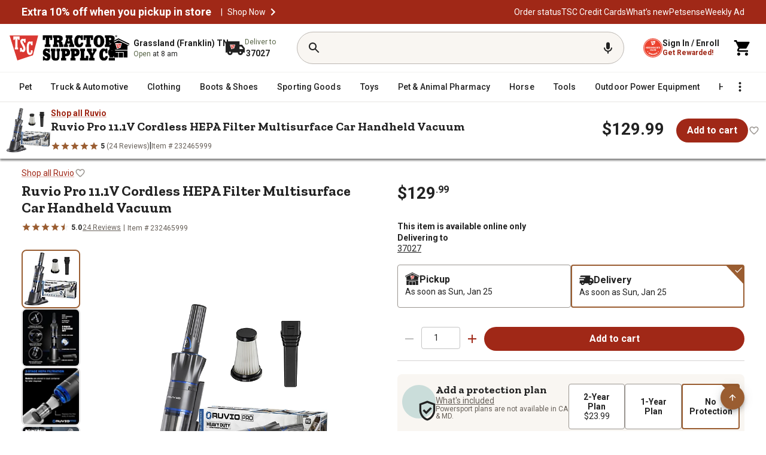

--- FILE ---
content_type: text/css
request_url: https://www.tractorsupply.com/content/dam/tractorsupplycompanycloudservice/productCarouselRecsRedesign.css
body_size: 2230
content:
.at_recs {
	display: block;
	color: #222222;
	text-align: center;
	overflow: hidden;
	max-width: none;
	margin: 0 auto;
	padding: 0 15px;
}

.at_recs .at_recs_header {
	font: bold 24px __Zilla_Slab_90600c, __Zilla_Slab_Fallback_90600c;
	letter-spacing: 0px;
}

.at_recs .at_recs_ProductNav_Wrapper {
	position: relative;
	-webkit-box-sizing: border-box;
	box-sizing: border-box;
	height: auto;
}

.at_recs .at_recs_wrapper {
	position: relative;
	display: block;
	white-space: nowrap;
	margin: auto;
}
.at_recs .sr-only{
    position: absolute;
    width: 1px;
    height: 1px;
    padding: 0;
    overflow: hidden;
    clip: rect(0, 0, 0, 0);
    white-space: nowrap;
    border: 0;
}
.at_recs .at_recs_ProductNav {
	position: relative;
	height: auto;
	font-size: 18px;
	white-space: nowrap;
	overflow-x: auto;
	-webkit-overflow-scrolling: touch;
}

.at_recs_ProductNav[data-overflowing="none"] .at_recs_ProductNav_Contents-no-transition {
	width: 100%;
	justify-content: center;
}

.at_recs .at_recs_ProductNav_Contents {
	position: relative;
	display: flex;
	gap: 12px !important;
	flex-direction: row;
	float: left;
	-webkit-transition: -webkit-transform 0.2s ease-in-out;
	transition: -webkit-transform 0.2s ease-in-out;
	-o-transition: transform 0.2s ease-in-out;
	transition: transform 0.2s ease-in-out;
	transition: transform 0.2s ease-in-out, -webkit-transform 0.2s ease-in-out;
}

.at_recs .at_recs_ProductNav_Contents-no-transition {
	-webkit-transition: none;
	-o-transition: none;
	transition: none;
}

.at_recs .at_recs_Advancer {
	display: block;
	position: absolute;
	width: auto;
	max-width: 36px;
	height: 36px;
	top: 23%;
	opacity: 0;
	font-size: 0;
	padding: 0;
	border: 0;
	border-radius: 0;
	background: transparent;
	outline: none;
	-webkit-transition: opacity 0.3s;
	-o-transition: opacity 0.3s;
	transition: opacity 0.3s;
	-webkit-appearance: none;
	-moz-appearance: none;
	appearance: none;
}

.at_recs .at_recs_Advancer_Left {
	left: 0px;
}

[data-overflowing="both"]~.at_recs_Advancer_Left,
[data-overflowing="left"]~.at_recs_Advancer_Left {
	opacity: 1;
}

.at_recs .at_recs_Advancer_Right {
	right: 0;
}

[data-overflowing="both"]~.at_recs_Advancer_Right,
[data-overflowing="right"]~.at_recs_Advancer_Right {
	opacity: 1;
}

.at_recs .at_recs_Advancer svg {
	width: 36px;
	height: 36px;
}

.at_recs .at_recs_Advancer_Left svg {
	transform: rotateZ(-90deg);
}

.at_recs .at_recs_Advancer_Right svg {
	transform: rotateZ(90deg);
}

.at_recs .at_recs_ProductNav_Contents ol {
	margin: 0;
	padding: 0;
	list-style-type: none;
	display: flex;
	flex-direction: row;
	flex-wrap: nowrap;
	gap: 12px;
}

.at_recs.itemsboughttogether .at_recs_ProductNav_Contents ol {
	gap: 2rem;
}

.at_recs .at_recs_productTile {
	width: 140px;
	letter-spacing: 0px;
	padding: 24px !important;
	margin: 0 !important;
	box-sizing: border-box;
	text-align: left;
	display: flex;
    flex-direction: column;
    justify-content: space-around;
}

.at_recs .at_recs_productTile_link {
	display: block;
}

.at_recs .at_recs_productTile_content {
	height: auto;
	overflow: hidden;
}

.at_recs a {
	color: inherit;
	text-decoration: none;
}

.at_recs .at_recs_productTile_figure {
	width: 120px !important;
	height: 120px !important;
	background: #CCCCCC 0% 0% no-repeat padding-box;
	margin: 0 auto 6px auto !important;
}

.at_recs .bold {
	font-weight: 900;
}

.at_recs .at_recs_productTile_img {
	width: 120px !important;
	height: 120px !important;
}

.at_recs .at_recs_productTile .red {
	color: #B5121B;
}

.at_recs .at_recs_productTile .green {
	color: #649430;
}

.at_recs .at_recs_productTile_rating,
.at_recs .at_recs_productTile_title {
	font-size: 14px;
	line-height: 16px;
	font-weight: normal;
}

.at_recs .at_recs_productTile_rating {
	display: flex;
	align-items: center;
	margin: 6px 0;
	justify-content: left;
}

.at_recs .at_recs_productTile_ratings-sprite {
	background: url(/wcsstore/TSCStorefrontAssetStore/version07072304/images/star-rating-sprite_75.png) repeat-x;
	font-size: 0;
	height: 13px;
	line-height: 0;
	overflow: hidden;
	text-indent: -999em;
	width: 59px;
	display: inline-block;
	margin-right: 3px;
	background-size: 12px 24px;
}

.at_recs .at_recs_productTile_ratings-sprite-rating {
	background: url(/wcsstore/TSCStorefrontAssetStore/version07072304/images/star-rating-sprite_75.png) repeat-x;
	background-position: 0 100%;
	float: left;
	height: 10px;
	display: block;
	background-size: 12px 24px;
}

.at_recs .at_recs_productTile_price,
.at_recs .at_recs_productTile_message.imap-text {
	margin: 6px 0;
} 
.at_recs .at_recs_productTile_price{
	font-size: 	20px;
}

.at_recs .at_recs_productTile_price.red {
	margin-bottom: 0;
}

.at_recs .at_recs_productTile_price.text-strike {
	display: none;
}

.at_recs .at_recs_productTile_message.imap-text {
	font-size: 14px;
}

.at_recs .at_recs_productTile_title {
	height: 32px;
	line-height: 16px;
	white-space: normal;
	overflow: hidden;
	margin: 8px 0 0 0;
}

.at_recs .at_recs_productTile_title.rows-1 {
	margin: 4px 0 0 0;
        height: 32px;
}

.at_recs .at_recs_productTile_button_wrapper {
	width: 100%;
	padding: 8px 0 0;
}

.at_recs .at_recs_productTile_buttonLink {
	display: block;
	width: 100%;
	max-width: 100%;
	height: auto;
	color: #222222;
	font: normal normal bold 16px/21px 'Roboto', sans-serif;
	padding: 0.5315rem 10px;
	border: 1px solid #222222;
	border-radius: 2px;
	background: none;
	box-sizing: border-box;
	-moz-box-shadow: none;
	-webkit-box-shadow: none;
	box-shadow: none;
	cursor: pointer;
	text-align: center;
}

.at_recs .at_recs_productTile_buttonLink:hover,
.at_recs .at_recs_productTile_buttonLink:focus {
	background: #b5121b;
	color: #fff;
	border-color: #b5121b;
	outline: 0;
}

.at_recs .at_recs_productTile_buttonLink[disabled] {
	opacity: 0.3;
	pointer-events: none;
}

.at_recs .at_recs_productTile_inCart,
.at_recs .at_recs_productTile_inCartErr {
	display: flex;
	justify-content: center;
	align-items: center;
	color: #3C3C43;
	font-size: 16px;
	font-weight: bold;
	line-height: 18px;
	letter-spacing: 0px;
	padding: 10px;
	border: 1px solid rgba(0, 0, 0, 0);
}

.at_recs .at_recs_productTile_inCartErr {
	color: #B5121B;
}

.at_recs .at_recs_productTile_inCart svg,
.at_recs .at_recs_productTile_inCartErr svg {
	flex-shrink: 0;
	margin-right: 0.25rem;
}

.at_recs .at_recs_slick-previous {
	left: 0;
	transform: rotateZ(-90deg);
	outline: none;
}

.at_recs .at_recs_slick-next {
	right: 0;
	transform: rotateZ(90deg);
	outline: none;
}

.at_recs .np-svg {
	background: 0 0;
	border: 4px solid transparent;
	padding: 0;
	cursor: pointer;
	width: 44px;
	height: 44px;
	position: absolute;
	top: calc(50% - 22px);
	transition: background-image .2s ease-in 0s;
	z-index: 1;
}
.at_recs .seepriceatcheckout {font-size: 14px;}
.at_recs .at_rec-product-price sup {font-size: 50%;}
.at_recs .at_rec-product-price {font-family: Roboto,sans-serif;}
.recs-loading {
        display: flex;
        flex-direction: row;
        flex-wrap: nowrap;
        gap: 12px !important;
        overflow: hidden;
        cursor: progress;
        justify-content: flex-start;
        align-items: center;
        max-width: 1440px;
        margin: 1rem auto;
    }

    .rec-skelton {
        display: flex;
        flex-direction: column;
        max-width: 178px;
        gap: 1rem;
        align-items: center;
        /* margin: 1rem auto; */
    }

    .image-loading {
        width: 178px;
        height: 178px;
        background: #ccc;
    }

    .stars-loading {
        height: 20px;
        background: #ccc;
        width: 100%;
    }

    .price-loading {
        height: 20px;
        background: #ccc;
        width: 100px;
    }

    .name-loading {
        height: 20px;
        width: 100%;
        background: #ccc;
    }

    .btn-loading {
        background: #ccc;
        height: 40px;
        width: 100%;
    }

.recs-loading .rec-skelton .shimmer {
        background: #ccc; /* Base blue color */
        background: linear-gradient(to right, #ececec 8%, #f5f5f5 18%, #ececec 33%);
        border-radius: 2px;
        background-size: 200% 100%;
        -webkit-animation: 1.5s shimmer linear infinite;
        animation: 1.5s shimmer linear infinite;
    }
.at-bg-grey.at_recs .at_recs_ProductNav.dragscroll {background: rgb(248, 246, 242) !important;}
.at_recs .at_recs_Advancer {top:40%;}
.at_recs .at_recs_productTile_message.imap-text {order: 3;}
.at_recs .at_recs_ProductNav_Contents ol {gap:12px !important;}
    @-webkit-keyframes shimmer {
        to {
            background-position-x: -200%;
        }
    }

    @keyframes shimmer {
        to {
            background-position-x: -200%;
        }
    }

    @media screen and (max-width: 767px) {
        .rec-skelton {
            width: 140px;
        }

        .image-loading {
            width: 140px;
            height: 140px;
        }
    }

@media only screen and (min-width: 768px) {
	.at_recs.large .at_recs_productTile {
		width: 178px;
	}

	.at_recs.large .at_recs_productTile_content {
		height: 269px;
	}

	.at_recs.large .at_recs_productTile_figure {
		width: 178px;
		height: 178px;
		margin: 0px;
	}

	.at_recs.large .at_recs_productTile_message.imap-text {
		font-size: 16px;
	}
}

/* PLP interrupter styles */

.result-card.plp-interrupter {
	border: none;
	background-color: #f3f3f3;
	box-shadow: none;
}

.result-card .at_recs .at_recs_ProductNav {
	padding: 0;
}

.result-card .at_recs .at_recs_productTile {

	width: 172px;
	padding: 36px !important;
	background-color: #FFFFFF;
	border-radius: 4px;
}

.redesign .grid-item.plp-interrupter {
	padding: 0;
}

.result-card.plp-interrupter .at_recs,
.result-card.plp-interrupter .at_recs .at_recs_ProductNav,
.result-card.plp-interrupter .at_recs .at_recs_ProductNav_Contents {
	padding: 0;
}

.result-card.plp-interrupter .at_recs .at_recs_ProductNav_Contents ol {
	gap: 36px;
}

@media screen and (min-width: 768px) {
	.result-card.plp-interrupter {
		width: calc(100% - 20px) !important;
	}

	.result-card .at_recs.large .at_recs_productTile {
		width: 210px;
	}

	.result-card .at_recs.large .at_recs_Advancer {
		top: 26%;
	}

	.grid-item.plp-interrupter .at_recs,
	.grid-item.plp-interrupter .at_recs .at_recs_ProductNav,
	.grid-item.plp-interrupter .at_recs .at_recs_ProductNav_Contents {
		padding: 0;
	}

	.grid-item.plp-interrupter .at_recs .at_recs_ProductNav_Contents ol {
		gap: 36px;
	}

	.grid-item.plp-interrupter .at_recs.large .at_recs_productTile {
		padding: 36px !important;
		box-sizing: content-box;
		background: #fff;
		border-radius: 4px;
	}
}

.at_recs .at_recs_ProductNav::-webkit-scrollbar {
    width: 10px;
    height: 5px
}
.at_recs .at_recs_ProductNav::-webkit-scrollbar-track {
    background: #f1f1f1;
    border-radius: 5px;
    border: 0;
}

.at_recs .at_recs_ProductNav::-webkit-scrollbar-thumb {
    background: #bcb7b2;
    border-radius: 5px
}

.at_recs .at_recs_ProductNav::-webkit-scrollbar-thumb:hover {
    background: #555
}
.sr-only{
    position: absolute;
    width: 1px;
    height: 1px;
    padding: 0;
    overflow: hidden;
    clip: rect(0, 0, 0, 0);
    white-space: nowrap;
    border: 0;
}
/* End of PLP interrupter styles */

--- FILE ---
content_type: application/javascript
request_url: https://www.tractorsupply.com/E5Brml/6s/ma/GW63/Ot3NHhKnBQlo0/VYp5LN4rpcDLmGVi/aioOJQUXBw/BncgR2I2/NxoB
body_size: 175009
content:
(function(){if(typeof Array.prototype.entries!=='function'){Object.defineProperty(Array.prototype,'entries',{value:function(){var index=0;const array=this;return {next:function(){if(index<array.length){return {value:[index,array[index++]],done:false};}else{return {done:true};}},[Symbol.iterator]:function(){return this;}};},writable:true,configurable:true});}}());(function(){NV();L4S();TJS();var U5=function(){return ["\n[7\tS","80\"0\fHS",">2^E","Q\')b80","^P\r_7Z","T\x40","6\tY\x00Q <EYK:5)1\tI\x00Ln$\r[YJ;q#5\bY","\'CZ","2<$","\x07S;#5","3HR>K =\nV\t[0","#)9HRS","R","\f[+[55)%","N<%B\t\r"," 8DO","NR_:/*RJ\x078+9\v\x3fDMQ;>","M #%9","W=:C\t{,2)\'C","=^\t","\x07^E\'R!+\f","h8\">HU","\fQ 0","X;$CPty+2GBCP:/C=P0>;+O7\tAb5b$YJ\r)xsw+<LT\bH+jXb\t\n9W:7P","W\bI","8FM )3 HY2G=>Z+]1\"\x3f",">\";HN","\x3f\vR_94",")^J\r","\'48\x07\bBTN+","YTMteW","^-W94#\"V*NT\bH+","Z-S(N;0\x3f9\\P\x07]T\fa##:","3:",":B\rP\')$","R=\"8\t\bYIP=","\v[2#)$","+T[&>!2","L!>T","(\tNK","\x3f2&YR\b\\;>","4nO[>","2V/8S+\vL5(\"_","K^C[","\bFI","R;L;&\x3f2","W:3","9HA\rn\"+RQJ9xlEG\'DV}!$R\t\r\x3f-5\rp\rK)g1YJQ\rf|.>N","NS,/\nt\fP ","c\tL!\'8S;%)w3FTNnRL","L10\'","\x3f<",">I+(E[&)!\vLT","ze#yR\b\fY\v#)9HR>W ,","%9\x07yY[","8Z[","ZR\bJ/(R","^","HV\r","\r_&%$","R","\bP /\nY<%","8#\v^\bR=%5H","_)Z","[8%-\r","W!\'C]9\vJH","b2",":2_","Y!","e;3&2K}LY\'$%"," YO[","Y","\x07YE{8/C",")P:>8w\x07A\x00\x00-&DY_\'q-wNT\bQ ","[55","DXR\n/\bC","\bM+\nV\x070P\"0 >","L","\'\rGJ\vT","\bK1%#8","\x00XvP*%\n","\vh5=","!N\v[\'\"","{","_93%2FAIV:g\vR\nQ&","\nnN","S!\x3f\vR\'H1-#","_!%#4\nAE[","J&0/#6\bFh_<>R\v\rj=<)$]","27 ","k"," CE_:%\n\n5=>2\rRP #P","h5\v[\'48\bHTW-Z\rM>>DN","=\"Ei;#\'2.AI[\v8\nX","\"[",":AE","\" >","T"," +R","D_8%$\x07\fDN,_ #\bBJ=>\"","#$+#n\'K[.V/,}<","8|\t0/\"gk-s\x00(f8*j\x07.=\nOC[(-^\x00R9\x3f#\'YUI63\x07[K\r`dz`O^D","X","[<8E","\'","S]*%","Vn;8\"#W%BW[<j([=\x3f","d\\;=","a=U\vW\"4>\t\bJE","n!\"$\t\nJE",",W-8DJt*1\rl\bH+j([=\x3f","w","DCQ<#YJ=>\"","\x3f45\"\x07","P\ry5<)\'","\"","\bYO]&9\fV\r","G","\x40O[\"","3\nNH$H+$\f","p/>AY}88)9","Z1\' ",":48","+CP3","\fX/[94\"#","M","7%%\'BA","\x00Ye\r[#/C(\x00w0","z","[:ZQ:41Y","R\b>r4\"3","-=","&>86Cr\x00J+","[6:%#\x3fIE","_>:^\tJ=>\"xLSL\':\f","$GWX","$4>1LN[",">2_E","YA[/","1%H\t","$9","Chrh|T\tLRk:eTJVZ","\n^Y]","nz","J</C","\x07R!%\n","V\b\\t","Y","\"b2\f","\fHT$R+\'Y\n|--:"];};var YU=function(Sj,gA){return Sj%gA;};var Hr=function(){Ip=["\x6c\x65\x6e\x67\x74\x68","\x41\x72\x72\x61\x79","\x63\x6f\x6e\x73\x74\x72\x75\x63\x74\x6f\x72","\x6e\x75\x6d\x62\x65\x72"];};var L4=function(){return xD.apply(this,[VT,arguments]);};var vq=function(sZ){if(sZ===undefined||sZ==null){return 0;}var s5=sZ["replace"](/[\w\s]/gi,'');return s5["length"];};var mU=function(){return xD.apply(this,[f6,arguments]);};var P5=function(mJ,xz){var IO=wV["Math"]["round"](wV["Math"]["random"]()*(xz-mJ)+mJ);return IO;};var Cj=function(M5){var Fj=M5%4;if(Fj===2)Fj=3;var Wv=42+Fj;var Qv;if(Wv===42){Qv=function XA(q5,Hp){return q5*Hp;};}else if(Wv===43){Qv=function Aq(Zr,cq){return Zr+cq;};}else{Qv=function z5(RJ,xU){return RJ-xU;};}return Qv;};var J4=function RD(Zb,SD){'use strict';var mA=RD;switch(Zb){case kQ:{var Rz=SD[mI];Tj.push(ql);var VJ;return VJ=Rz&&dp(Ix()[rZ(H5)](dU,lJ),typeof wV[Db()[Mr(Qq)].call(null,Yv,Z4,gv)])&&G5(Rz[gz(typeof PC()[TJ(zD)],cz('',[][[]]))?PC()[TJ(gr)].apply(null,[hj,nJ,hj,kz]):PC()[TJ(PA)](l4,C4,K4,d4(d4({})))],wV[Db()[Mr(Qq)].apply(null,[Yv,Z4,H5])])&&gz(Rz,wV[Db()[Mr(Qq)](Yv,Z4,t4)][G5(typeof Ix()[rZ(zU)],cz([],[][[]]))?Ix()[rZ(fl)](Fx,xA):Ix()[rZ(Ex)](Kl,EU)])?pb()[kZ(zO)](HZ,KA,dD,d4({})):typeof Rz,Tj.pop(),VJ;}break;case Zt:{var cx=SD[mI];var Jp;Tj.push(IJ);return Jp=cx&&dp(Ix()[rZ(H5)](Ub,lJ),typeof wV[Db()[Mr(Qq)].call(null,MU,Z4,d4(Ex))])&&G5(cx[PC()[TJ(gr)](d4([]),Sz,hj,bJ)],wV[Db()[Mr(Qq)](MU,Z4,d4(d4([])))])&&gz(cx,wV[Db()[Mr(Qq)](MU,Z4,YO)][Ix()[rZ(Ex)](Y5,EU)])?pb()[kZ(zO)](HZ,d4(d4([])),sp,j4):typeof cx,Tj.pop(),Jp;}break;case UB:{var Td;Tj.push(Cb);return Td=Pp()[vJ(wq)].call(null,fU,c6),Tj.pop(),Td;}break;case kV:{return this;}break;case Nt:{var hl=SD[mI];Tj.push(fZ);var kC;return kC=hl&&dp(gz(typeof Ix()[rZ(hj)],'undefined')?Ix()[rZ(H5)](OJ,lJ):Ix()[rZ(fl)](zv,Pj),typeof wV[Db()[Mr(Qq)](KA,Z4,d4({}))])&&G5(hl[PC()[TJ(gr)](d4(d4({})),DO,hj,Qq)],wV[Db()[Mr(Qq)](KA,Z4,G4)])&&gz(hl,wV[Db()[Mr(Qq)].apply(null,[KA,Z4,cJ])][Ix()[rZ(Ex)].call(null,Pl,EU)])?pb()[kZ(zO)].call(null,HZ,cJ,b4,Xd):typeof hl,Tj.pop(),kC;}break;case nF:{var JD=SD[mI];return typeof JD;}break;case AV:{var Id=SD[mI];Tj.push(GA);var z4=wV[gz(typeof PC()[TJ(wq)],'undefined')?PC()[TJ(l4)].apply(null,[fZ,Bd,Bv,xr]):PC()[TJ(PA)].apply(null,[gv,V4,Yq,WD])](Id);var gp=[];for(var EC in z4)gp[Pp()[vJ(gr)](Wp,Wd)](EC);gp[Db()[Mr(zO)](kd,fl,LO)]();var rj;return rj=function vd(){Tj.push(WO);for(;gp[Ix()[rZ(gr)](Xp,wr)];){var np=gp[PC()[TJ(bJ)](d4([]),rp,m4,d4(d4([])))]();if(Gq(np,z4)){var tl;return vd[X5()[Lp(Y4)](fd,Rq,Bz)]=np,vd[gz(typeof Db()[Mr(zO)],'undefined')?Db()[Mr(Jj)](VG,xb,SO):Db()[Mr(qj)](Gl,bl,nD)]=d4(Ex),Tj.pop(),tl=vd,tl;}}vd[Db()[Mr(Jj)](VG,xb,Dl)]=d4(gr);var Oq;return Tj.pop(),Oq=vd,Oq;},Tj.pop(),rj;}break;case ln:{var EO=SD[mI];var Wl=SD[vQ];var Zx=SD[lH];Tj.push(Up);try{var Gz=Tj.length;var Oz=d4(vQ);var lj;return lj=wO(D1,[Pp()[vJ(wr)](Bv,D4),sv()[Rv(fU)](nJ,NO,Ib,JU,YO),Zz()[RO(Ex)].apply(null,[t5,Md,Xd,PA]),EO.call(Wl,Zx)]),Tj.pop(),lj;}catch(Sq){Tj.splice(Vv(Gz,Ex),Infinity,Up);var tZ;return tZ=wO(D1,[Pp()[vJ(wr)].call(null,Bv,D4),PC()[TJ(Dl)](gO,MA,kj,qj),Zz()[RO(Ex)](t5,Md,LO,PA),Sq]),Tj.pop(),tZ;}Tj.pop();}break;case SB:{var bD=SD[mI];var rd=SD[vQ];var Fr=SD[lH];return bD[rd]=Fr;}break;case VT:{var Dj=SD[mI];Tj.push(xj);var Iq;return Iq=Dj&&dp(Ix()[rZ(H5)](Mq,lJ),typeof wV[Db()[Mr(Qq)](wd,Z4,QJ)])&&G5(Dj[PC()[TJ(gr)](ID,bj,hj,fU)],wV[Db()[Mr(Qq)](wd,Z4,d4(Ex))])&&gz(Dj,wV[Db()[Mr(Qq)](wd,Z4,XU)][Ix()[rZ(Ex)](PU,EU)])?gz(typeof pb()[kZ(QJ)],cz('',[][[]]))?pb()[kZ(zO)].call(null,HZ,AJ,LJ,bJ):pb()[kZ(fq)](sA,wr,gD,zj):typeof Dj,Tj.pop(),Iq;}break;case bn:{var CU=SD[mI];return typeof CU;}break;case UC:{var nU=SD[mI];return typeof nU;}break;case M2:{var Vz=SD[mI];var qv=SD[vQ];var Er=SD[lH];Tj.push(tb);Vz[qv]=Er[X5()[Lp(Y4)](jG,Ml,Bz)];Tj.pop();}break;case I6:{var bp=SD[mI];var dj=SD[vQ];var Jz=SD[lH];Tj.push(Op);bp[dj]=Jz[X5()[Lp(Y4)].call(null,Hx,Xd,Bz)];Tj.pop();}break;case vQ:{var br=SD[mI];return typeof br;}break;case qG:{return this;}break;case x9:{return this;}break;case F:{return this;}break;case nB:{var xO=SD[mI];var Mb=SD[vQ];var GP=SD[lH];return xO[Mb]=GP;}break;case b9:{var OX=SD[mI];var BE=SD[vQ];var O7=SD[lH];Tj.push(Ls);try{var wK=Tj.length;var FE=d4(vQ);var mW;return mW=wO(D1,[Pp()[vJ(wr)].apply(null,[Bv,zk]),sv()[Rv(fU)](cM,NO,zO,JU,tM),Zz()[RO(Ex)].apply(null,[t5,tb,H5,PA]),OX.call(BE,O7)]),Tj.pop(),mW;}catch(EK){Tj.splice(Vv(wK,Ex),Infinity,Ls);var VW;return VW=wO(D1,[G5(typeof Pp()[vJ(MY)],cz([],[][[]]))?Pp()[vJ(OW)].apply(null,[qf,cM]):Pp()[vJ(wr)](Bv,zk),G5(typeof PC()[TJ(gO)],cz('',[][[]]))?PC()[TJ(PA)](lf,lW,gK,cJ):PC()[TJ(Dl)](YO,fL,kj,fZ),Zz()[RO(Ex)].call(null,t5,tb,b7,PA),EK]),Tj.pop(),VW;}Tj.pop();}break;case M9:{Tj.push(Qk);this[Db()[Mr(Jj)].call(null,Cn,xb,mE)]=d4(gr);var JW=this[Ix()[rZ(R0)].call(null,EM,sX)][gr][EN()[bR(WD)](fU,nD,rm,mm)];if(G5(gz(typeof PC()[TJ(CP)],cz([],[][[]]))?PC()[TJ(Dl)](d4(d4([])),Vc,kj,v7):PC()[TJ(PA)](mE,QX,bL,d4(gr)),JW[Pp()[vJ(wr)](Bv,Ks)]))throw JW[Zz()[RO(Ex)].call(null,t5,Em,wr,PA)];var Hc;return Hc=this[XR()[sP(fq)](pK,qm,HP,CE,v7,WD)],Tj.pop(),Hc;}break;case OQ:{var v0=SD[mI];return typeof v0;}break;case K9:{var g7=SD[mI];Tj.push(IW);var Pb;return Pb=g7&&dp(Ix()[rZ(H5)].apply(null,[U0,lJ]),typeof wV[Db()[Mr(Qq)](cJ,Z4,nY)])&&G5(g7[PC()[TJ(gr)].apply(null,[d4({}),B0,hj,kz])],wV[Db()[Mr(Qq)](cJ,Z4,zU)])&&gz(g7,wV[Db()[Mr(Qq)](cJ,Z4,JU)][Ix()[rZ(Ex)].call(null,Ic,EU)])?pb()[kZ(zO)](HZ,Ib,zs,kY):typeof g7,Tj.pop(),Pb;}break;case sT:{var Mf=SD[mI];var tk;Tj.push(WE);return tk=wO(D1,[Pp()[vJ(Gf)](gO,NX),Mf]),Tj.pop(),tk;}break;case E:{var vL=SD[mI];Tj.push(zm);var Xf;return Xf=wO(D1,[G5(typeof Pp()[vJ(wr)],cz([],[][[]]))?Pp()[vJ(OW)].apply(null,[gO,VY]):Pp()[vJ(Gf)](gO,hY),vL]),Tj.pop(),Xf;}break;}};var rk=function(){return LW.apply(this,[HQ,arguments]);};var Hh=function(CL,jm){return CL*jm;};var Km=function wL(gN,PN){'use strict';var G7=wL;switch(gN){case OQ:{var tX=PN[mI];var vX=PN[vQ];Tj.push(dc);if(dp(vX,null)||Yc(vX,tX[Ix()[rZ(gr)](Pc,wr)]))vX=tX[Ix()[rZ(gr)](Pc,wr)];for(var qM=gr,vY=new (wV[Ix()[rZ(l4)].apply(null,[x6,xW])])(vX);dW(qM,vX);qM++)vY[qM]=tX[qM];var c7;return Tj.pop(),c7=vY,c7;}break;case RF:{var D0=PN[mI];var ZK=PN[vQ];Tj.push(EP);var JM=dp(null,D0)?null:FK(gz(typeof pb()[kZ(WL)],cz('',[][[]]))?pb()[kZ(Y4)](j4,lW,XK,d4(d4([]))):pb()[kZ(fq)](Up,mE,AX,VL),typeof wV[Db()[Mr(Qq)].call(null,dk,Z4,OW)])&&D0[wV[Db()[Mr(Qq)](dk,Z4,Dl)][PC()[TJ(Rq)](d4(gr),FF,kz,HP)]]||D0[X5()[Lp(Dl)].call(null,OR,Ml,Xb)];if(FK(null,JM)){var HX,k7,SL,wf,Zf=[],UM=d4(ZW[PA]),Rs=d4(ZW[Ex]);try{var EE=Tj.length;var mN=d4({});if(SL=(JM=JM.call(D0))[Pp()[vJ(zO)](xb,F9)],G5(gr,ZK)){if(gz(wV[PC()[TJ(l4)].call(null,Dl,bN,Bv,JU)](JM),JM)){mN=d4(d4([]));return;}UM=d4(Ex);}else for(;d4(UM=(HX=SL.call(JM))[Db()[Mr(Jj)].apply(null,[tt,xb,d4(d4({}))])])&&(Zf[Pp()[vJ(gr)](Wp,PE)](HX[X5()[Lp(Y4)].apply(null,[M7,d4([]),Bz])]),gz(Zf[Ix()[rZ(gr)].apply(null,[Y7,wr])],ZK));UM=d4(gr));}catch(nP){Rs=d4(gr),k7=nP;}finally{Tj.splice(Vv(EE,Ex),Infinity,EP);try{var pE=Tj.length;var pW=d4([]);if(d4(UM)&&FK(null,JM[pb()[kZ(zU)].apply(null,[Xd,WD,xQ,wq])])&&(wf=JM[gz(typeof pb()[kZ(mE)],'undefined')?pb()[kZ(zU)].apply(null,[Xd,d4(Ex),xQ,Qq]):pb()[kZ(fq)].call(null,wh,bJ,AN,Qq)](),gz(wV[G5(typeof PC()[TJ(G4)],cz('',[][[]]))?PC()[TJ(PA)](j4,nM,j7,lf):PC()[TJ(l4)](gr,bN,Bv,AJ)](wf),wf))){pW=d4(d4({}));return;}}finally{Tj.splice(Vv(pE,Ex),Infinity,EP);if(pW){Tj.pop();}if(Rs)throw k7;}if(mN){Tj.pop();}}var ZE;return Tj.pop(),ZE=Zf,ZE;}Tj.pop();}break;case j6:{var Ak=PN[mI];Tj.push(W0);if(wV[gz(typeof Ix()[rZ(DO)],'undefined')?Ix()[rZ(l4)].apply(null,[hK,xW]):Ix()[rZ(fl)].call(null,Gf,GK)][G5(typeof Ix()[rZ(Rq)],cz([],[][[]]))?Ix()[rZ(fl)].apply(null,[Fx,Tf]):Ix()[rZ(v7)](fW,m4)](Ak)){var ff;return Tj.pop(),ff=Ak,ff;}Tj.pop();}break;case xT:{var EL=PN[mI];return EL;}break;case ln:{Tj.push(zh);if(d4(Gq(G5(typeof PC()[TJ(O0)],cz('',[][[]]))?PC()[TJ(PA)].apply(null,[d4({}),GA,ql,SY]):PC()[TJ(zD)].call(null,gb,Nm,VK,d4({})),wV[pb()[kZ(SY)](b7,j4,Yb,RM)]))){var DM;return Tj.pop(),DM=null,DM;}var cs=wV[G5(typeof pb()[kZ(kz)],cz([],[][[]]))?pb()[kZ(fq)](t7,IW,TP,d4(Ex)):pb()[kZ(SY)].apply(null,[b7,T7,Yb,lK])][gz(typeof PC()[TJ(zh)],cz('',[][[]]))?PC()[TJ(zD)](xr,Nm,VK,d4(d4({}))):PC()[TJ(PA)](d4([]),PR,tK,d4({}))];var WP=cs[Pp()[vJ(zh)].apply(null,[RX,QE])];var Yh=cs[PC()[TJ(cJ)](XU,SM,YO,Y4)];var tE=cs[Pp()[vJ(wr)](Bv,KP)];var XX;return XX=[WP,G5(Yh,gr)?gr:Yc(Yh,gr)?kW(Ex):kW(fl),tE||(G5(typeof Ix()[rZ(wk)],cz('',[][[]]))?Ix()[rZ(fl)].call(null,jK,dU):Ix()[rZ(wk)](lM,IX))],Tj.pop(),XX;}break;case D1:{Tj.push(BP);var kL={};var kf={};try{var Uk=Tj.length;var PL=d4({});var sW=new (wV[X5()[Lp(wk)](J7,d4(d4(gr)),MY)])(ZW[PA],gr)[GN()[pX(WD)](fU,DE,SO,mM,zh)](Ix()[rZ(lW)].call(null,MF,YO));var UY=sW[gz(typeof pb()[kZ(Z0)],cz([],[][[]]))?pb()[kZ(KA)].apply(null,[vf,OW,EQ,d4(Ex)]):pb()[kZ(fq)].apply(null,[UL,d4({}),qE,LE])](Db()[Mr(RM)].call(null,RI,B0,qk));var J0=sW[pb()[kZ(Rf)](lK,IP,dw,tM)](UY[G5(typeof X5()[Lp(xr)],cz('',[][[]]))?X5()[Lp(kz)](Ok,Rf,LN):X5()[Lp(Z0)](km,d4(d4(Ex)),Xs)]);var Mc=sW[pb()[kZ(Rf)].call(null,lK,l4,dw,gO)](UY[Ix()[rZ(KA)].call(null,QH,gv)]);kL=wO(D1,[Db()[Mr(lK)].call(null,kP,Z0,d4(gr)),J0,PC()[TJ(T0)](Gf,ND,IP,zj),Mc]);var js=new (wV[X5()[Lp(wk)](J7,Rf,MY)])(gr,gr)[GN()[pX(WD)](fU,DE,Jj,mM,SE)](X5()[Lp(dX)].call(null,Nx,JR,Vs));var I7=js[pb()[kZ(KA)].call(null,vf,Ex,EQ,lf)](Db()[Mr(RM)](RI,B0,Xd));var Sm=js[pb()[kZ(Rf)](lK,KA,dw,QJ)](I7[X5()[Lp(Z0)](km,O0,Xs)]);var bs=js[pb()[kZ(Rf)](lK,Xb,dw,bJ)](I7[gz(typeof Ix()[rZ(wr)],cz('',[][[]]))?Ix()[rZ(KA)](QH,gv):Ix()[rZ(fl)](qK,Bf)]);kf=wO(D1,[hR()[nW(zj)](sK,HP,gv,fq),Sm,Db()[Mr(EW)].apply(null,[Sl,OW,d4(d4([]))]),bs]);}finally{Tj.splice(Vv(Uk,Ex),Infinity,BP);var qN;return qN=wO(D1,[gz(typeof Db()[Mr(zh)],'undefined')?Db()[Mr(dX)].call(null,pJ,m4,gO):Db()[Mr(qj)].apply(null,[Lc,rR,T7]),kL[Db()[Mr(lK)](kP,Z0,zU)]||null,pb()[kZ(b7)](v7,lf,PX,Ex),kL[G5(typeof PC()[TJ(B0)],cz('',[][[]]))?PC()[TJ(PA)](DO,x7,vP,SE):PC()[TJ(T0)](b7,ND,IP,Rf)]||null,X5()[Lp(qk)].apply(null,[OY,HZ,FY]),kf[hR()[nW(zj)](sK,JU,gv,fq)]||null,G5(typeof PC()[TJ(j4)],'undefined')?PC()[TJ(PA)].call(null,nD,Jh,Jk,bJ):PC()[TJ(gv)](j4,xK,RM,hj),kf[Db()[Mr(EW)](Sl,OW,zU)]||null]),Tj.pop(),qN;}Tj.pop();}break;case vt:{var K0=PN[mI];Tj.push(rp);if(G5([G5(typeof Db()[Mr(gv)],'undefined')?Db()[Mr(qj)].apply(null,[LX,Md,zU]):Db()[Mr(zD)](R5,MK,Rf),pb()[kZ(lJ)](lW,AE,Kd,d4(d4([]))),Ix()[rZ(SO)].call(null,gx,jf)][G5(typeof pb()[kZ(EW)],cz('',[][[]]))?pb()[kZ(fq)].apply(null,[Os,wk,UW,ID]):pb()[kZ(gO)](Ex,YW,Ol,RM)](K0[Pp()[vJ(zD)](pf,Fq)][Db()[Mr(gO)](Xr,gO,Ml)]),kW(Ex))){Tj.pop();return;}wV[X5()[Lp(xr)](vp,xr,Bv)](function(){Tj.push(Op);var Sh=d4({});try{var E0=Tj.length;var Ns=d4(vQ);if(d4(Sh)&&K0[gz(typeof Pp()[vJ(gr)],'undefined')?Pp()[vJ(zD)].apply(null,[pf,Kb]):Pp()[vJ(OW)](mE,Gs)]&&(K0[Pp()[vJ(zD)](pf,Kb)][G5(typeof X5()[Lp(t4)],cz([],[][[]]))?X5()[Lp(kz)].call(null,Cf,zD,N0):X5()[Lp(YW)](qO,d4(d4({})),YW)](X5()[Lp(EW)](d0,d4(d4({})),IP))||K0[Pp()[vJ(zD)](pf,Kb)][gz(typeof X5()[Lp(zj)],'undefined')?X5()[Lp(YW)](qO,d4(d4([])),YW):X5()[Lp(kz)].call(null,sM,AJ,wm)](pb()[kZ(jf)].call(null,Ts,Dl,jz,d4(d4({})))))){Sh=d4(d4({}));}}catch(EX){Tj.splice(Vv(E0,Ex),Infinity,Op);K0[G5(typeof Pp()[vJ(Ib)],'undefined')?Pp()[vJ(OW)](Ps,TR):Pp()[vJ(zD)].apply(null,[pf,Kb])][X5()[Lp(TE)](PO,AJ,IX)](new (wV[gz(typeof pb()[kZ(fq)],'undefined')?pb()[kZ(FY)](FY,wr,Od,bJ):pb()[kZ(fq)].call(null,qc,gO,FY,SX)])(X5()[Lp(Bv)].call(null,Hk,gv,MK),wO(D1,[Pp()[vJ(wk)](XU,Sk),d4(d4(vQ)),gz(typeof X5()[Lp(SX)],'undefined')?X5()[Lp(IP)].call(null,LK,d4(d4(Ex)),mE):X5()[Lp(kz)](zm,gb,TY),d4(d4(mI)),pb()[kZ(cK)](FL,Bv,Pd,JU),d4(d4({}))])));}if(d4(Sh)&&G5(K0[Db()[Mr(IP)](Sp,Ds,nY)],Pp()[vJ(dX)](QJ,HJ))){Sh=d4(d4([]));}if(Sh){K0[Pp()[vJ(zD)](pf,Kb)][X5()[Lp(TE)](PO,nY,IX)](new (wV[pb()[kZ(FY)].apply(null,[FY,LO,Od,d4(d4(gr))])])(Pp()[vJ(b7)](fZ,tO),wO(D1,[Pp()[vJ(wk)](XU,Sk),d4(d4({})),X5()[Lp(IP)](LK,TE,mE),d4(d4(mI)),pb()[kZ(cK)].apply(null,[FL,HZ,Pd,MY]),d4(d4({}))])));}Tj.pop();},ZW[PA]);Tj.pop();}break;case mI:{Tj.push(FN);throw new (wV[pb()[kZ(IY)](vm,YW,FU,m4)])(pb()[kZ(wk)](kz,IP,Aj,fU));}break;case GC:{var fE=PN[mI];var vN=PN[vQ];Tj.push(gh);if(dp(vN,null)||Yc(vN,fE[G5(typeof Ix()[rZ(gb)],cz([],[][[]]))?Ix()[rZ(fl)](SP,DY):Ix()[rZ(gr)](EA,wr)]))vN=fE[Ix()[rZ(gr)](EA,wr)];for(var r7=ZW[PA],xX=new (wV[Ix()[rZ(l4)].call(null,lv,xW)])(vN);dW(r7,vN);r7++)xX[r7]=fE[r7];var IL;return Tj.pop(),IL=xX,IL;}break;case WH:{var lX=PN[mI];var ZR=PN[vQ];Tj.push(HW);var XW=dp(null,lX)?null:FK(pb()[kZ(Y4)](j4,SO,hf,d4(d4({}))),typeof wV[Db()[Mr(Qq)](xR,Z4,lf)])&&lX[wV[Db()[Mr(Qq)](xR,Z4,tM)][PC()[TJ(Rq)](XU,xf,kz,kz)]]||lX[X5()[Lp(Dl)](lk,m4,Xb)];if(FK(null,XW)){var GE,MW,lR,mP,RE=[],F7=d4(gr),xm=d4(ZW[Ex]);try{var wP=Tj.length;var Jm=d4(vQ);if(lR=(XW=XW.call(lX))[gz(typeof Pp()[vJ(hj)],cz([],[][[]]))?Pp()[vJ(zO)](xb,YB):Pp()[vJ(OW)](HR,Ik)],G5(gr,ZR)){if(gz(wV[PC()[TJ(l4)].call(null,lW,pL,Bv,d4(d4(Ex)))](XW),XW)){Jm=d4(d4([]));return;}F7=d4(Ex);}else for(;d4(F7=(GE=lR.call(XW))[Db()[Mr(Jj)](gq,xb,zO)])&&(RE[Pp()[vJ(gr)](Wp,K7)](GE[G5(typeof X5()[Lp(BK)],cz('',[][[]]))?X5()[Lp(kz)](MP,d4(Ex),Yb):X5()[Lp(Y4)](cL,d4([]),Bz)]),gz(RE[Ix()[rZ(gr)](Bh,wr)],ZR));F7=d4(gr));}catch(Bk){xm=d4(gr),MW=Bk;}finally{Tj.splice(Vv(wP,Ex),Infinity,HW);try{var ZL=Tj.length;var r0=d4([]);if(d4(F7)&&FK(null,XW[G5(typeof pb()[kZ(Xb)],cz([],[][[]]))?pb()[kZ(fq)](UN,QJ,Ef,Xb):pb()[kZ(zU)](Xd,YW,gZ,Qq)])&&(mP=XW[pb()[kZ(zU)](Xd,qk,gZ,d4(d4(gr)))](),gz(wV[PC()[TJ(l4)].call(null,d4(Ex),pL,Bv,d4(d4(Ex)))](mP),mP))){r0=d4(d4({}));return;}}finally{Tj.splice(Vv(ZL,Ex),Infinity,HW);if(r0){Tj.pop();}if(xm)throw MW;}if(Jm){Tj.pop();}}var HE;return Tj.pop(),HE=RE,HE;}Tj.pop();}break;case HI:{var Dh=PN[mI];Tj.push(zk);if(wV[Ix()[rZ(l4)](bZ,xW)][gz(typeof Ix()[rZ(T0)],cz([],[][[]]))?Ix()[rZ(v7)].apply(null,[Np,m4]):Ix()[rZ(fl)](J7,cX)](Dh)){var YR;return Tj.pop(),YR=Dh,YR;}Tj.pop();}break;case Z2:{var qh=PN[mI];var NE;Tj.push(zh);return NE=wV[PC()[TJ(l4)].apply(null,[d4(gr),VX,Bv,Gf])][G5(typeof XR()[sP(LE)],cz(PC()[TJ(pK)].call(null,wr,zk,AX,fU),[][[]]))?XR()[sP(HZ)](As,Jj,cJ,QY,Qq,Ds):XR()[sP(JU)].apply(null,[pK,AK,TE,BY,H5,SX])](qh)[GN()[pX(AE)].apply(null,[PA,gR,Ml,EW,tM])](function(Uc){return qh[Uc];})[gr],Tj.pop(),NE;}break;case jF:{var CR=PN[mI];Tj.push(Cb);var Am=CR[GN()[pX(AE)](PA,gn,RM,EW,T7)](function(qh){return wL.apply(this,[Z2,arguments]);});var jX;return jX=Am[pb()[kZ(JR)].call(null,xb,d4(Ex),dJ,wr)](Ix()[rZ(Xd)].call(null,R5,qk)),Tj.pop(),jX;}break;case cC:{Tj.push(zj);try{var Mh=Tj.length;var Gk=d4(vQ);var Uh=cz(cz(cz(cz(cz(cz(cz(cz(cz(cz(cz(cz(cz(cz(cz(cz(cz(cz(cz(cz(cz(cz(cz(cz(wV[EN()[bR(Dl)](fq,fl,Bv,Mz)](wV[pb()[kZ(SY)].apply(null,[b7,pK,Y7,d4(d4(Ex))])][Pp()[vJ(sX)](dX,xM)]),Zh(wV[EN()[bR(Dl)].apply(null,[fq,gr,Bv,Mz])](wV[pb()[kZ(SY)](b7,d4(d4([])),Y7,d4(d4({})))][EN()[bR(hj)](Y4,Ds,sX,kb)]),Ex)),Zh(wV[EN()[bR(Dl)].apply(null,[fq,IW,Bv,Mz])](wV[G5(typeof pb()[kZ(cK)],'undefined')?pb()[kZ(fq)].call(null,Jh,zj,mX,AJ):pb()[kZ(SY)](b7,HZ,Y7,DO)][G5(typeof Db()[Mr(nD)],cz('',[][[]]))?Db()[Mr(qj)](x0,wE,j4):Db()[Mr(sN)].call(null,n0,AJ,KA)]),fl)),Zh(wV[EN()[bR(Dl)](fq,Rf,Bv,Mz)](wV[pb()[kZ(SY)](b7,OW,Y7,gr)][gz(typeof X5()[Lp(cX)],cz([],[][[]]))?X5()[Lp(AJ)](vR,WD,VK):X5()[Lp(kz)].call(null,Xb,fZ,WM)]),PA)),Zh(wV[EN()[bR(Dl)].call(null,fq,m4,Bv,Mz)](wV[G5(typeof Ix()[rZ(Cc)],'undefined')?Ix()[rZ(fl)](Us,xL):Ix()[rZ(JU)](n0,HP)][Zz()[RO(Gf)](LE,CE,nD,pK)]),SQ[pb()[kZ(BR)].call(null,HP,AJ,AX,d4(d4([])))]())),Zh(wV[EN()[bR(Dl)](fq,Hm,Bv,Mz)](wV[pb()[kZ(SY)].apply(null,[b7,d4(gr),Y7,d4(d4({}))])][G5(typeof Db()[Mr(fU)],cz('',[][[]]))?Db()[Mr(qj)].call(null,JX,hh,d4({})):Db()[Mr(CE)](Um,Vm,SE)]),j4)),Zh(wV[EN()[bR(Dl)].apply(null,[fq,PA,Bv,Mz])](wV[pb()[kZ(SY)].apply(null,[b7,Ml,Y7,Bv])][X5()[Lp(GL)](OK,wq,QM)]),JU)),Zh(wV[EN()[bR(Dl)](fq,Gf,Bv,Mz)](wV[pb()[kZ(SY)].apply(null,[b7,zh,Y7,d4(d4(Ex))])][pb()[kZ(YW)](cJ,gO,WK,MY)]),fq)),Zh(wV[EN()[bR(Dl)](fq,bJ,Bv,Mz)](wV[pb()[kZ(SY)].apply(null,[b7,Rq,Y7,SY])][Pp()[vJ(SY)](gb,SW)]),l4)),Zh(wV[gz(typeof EN()[bR(Jj)],cz([],[][[]]))?EN()[bR(Dl)].apply(null,[fq,zU,Bv,Mz]):EN()[bR(j4)](hm,fs,l7,BL)](wV[pb()[kZ(SY)](b7,dX,Y7,dX)][pb()[kZ(GL)](Rq,qj,gE,EW)]),Qq)),Zh(wV[gz(typeof EN()[bR(zj)],'undefined')?EN()[bR(Dl)].apply(null,[fq,IW,Bv,Mz]):EN()[bR(j4)](MM,Y4,BR,rX)](wV[pb()[kZ(SY)].call(null,b7,d4({}),Y7,vM)][X5()[Lp(xP)](JJ,Xd,xb)]),fU)),Zh(wV[EN()[bR(Dl)](fq,Rf,Bv,Mz)](wV[pb()[kZ(SY)](b7,bJ,Y7,pK)][gz(typeof pb()[kZ(fZ)],'undefined')?pb()[kZ(xP)](zD,Xd,Jk,d4(Ex)):pb()[kZ(fq)](hM,Dl,hf,vM)]),OW)),Zh(wV[EN()[bR(Dl)].apply(null,[fq,JR,Bv,Mz])](wV[pb()[kZ(SY)].call(null,b7,IY,Y7,LE)][PC()[TJ(nc)].apply(null,[j4,Cf,R0,Ib])]),SQ[pb()[kZ(xW)](Z0,d4(d4(gr)),Vs,Hm)]())),Zh(wV[EN()[bR(Dl)](fq,pK,Bv,Mz)](wV[G5(typeof pb()[kZ(gr)],cz([],[][[]]))?pb()[kZ(fq)](Tm,v7,nE,m4):pb()[kZ(SY)].apply(null,[b7,AE,Y7,d4([])])][GN()[pX(zU)](Jj,GL,Ds,JR,bJ)]),ZW[IW])),Zh(wV[EN()[bR(Dl)](fq,fq,Bv,Mz)](wV[pb()[kZ(SY)](b7,Rq,Y7,d4(Ex))][Pp()[vJ(g0)](j4,Fc)]),t4)),Zh(wV[EN()[bR(Dl)].apply(null,[fq,lW,Bv,Mz])](wV[pb()[kZ(SY)](b7,hj,Y7,YW)][G5(typeof sv()[Rv(qj)],cz(PC()[TJ(pK)].call(null,bJ,j7,AX,IW),[][[]]))?sv()[Rv(pK)].apply(null,[RR,C0,O0,QX,pK]):sv()[Rv(bJ)](Vs,Xb,fU,XU,QJ)]),Y4)),Zh(wV[EN()[bR(Dl)].call(null,fq,ID,Bv,Mz)](wV[pb()[kZ(SY)](b7,AJ,Y7,m4)][Db()[Mr(TN)].call(null,FW,QJ,Ml)]),WD)),Zh(wV[EN()[bR(Dl)].call(null,fq,Z0,Bv,Mz)](wV[pb()[kZ(SY)](b7,TE,Y7,YW)][pb()[kZ(Ck)](qj,d4(d4({})),Wc,gb)]),IY)),Zh(wV[EN()[bR(Dl)](fq,fl,Bv,Mz)](wV[pb()[kZ(SY)](b7,Ib,Y7,d4(d4({})))][Pp()[vJ(j0)].call(null,H5,GW)]),qj)),Zh(wV[G5(typeof EN()[bR(j4)],cz(PC()[TJ(pK)](MY,j7,AX,T7),[][[]]))?EN()[bR(j4)].apply(null,[Vh,H5,ZY,lm]):EN()[bR(Dl)].call(null,fq,vM,Bv,Mz)](wV[gz(typeof pb()[kZ(qk)],cz('',[][[]]))?pb()[kZ(SY)](b7,G4,Y7,JR):pb()[kZ(fq)].call(null,qX,zO,wq,fZ)][Ix()[rZ(G4)].apply(null,[Ik,Bz])]),AE)),Zh(wV[EN()[bR(Dl)](fq,Rf,Bv,Mz)](wV[pb()[kZ(SY)](b7,Jj,Y7,tM)][G5(typeof Ix()[rZ(j0)],cz('',[][[]]))?Ix()[rZ(fl)](Nh,sL):Ix()[rZ(ms)].call(null,hX,wk)]),JR)),Zh(wV[G5(typeof EN()[bR(WD)],'undefined')?EN()[bR(j4)].apply(null,[Xm,kz,cN,DL]):EN()[bR(Dl)].apply(null,[fq,zU,Bv,Mz])](wV[pb()[kZ(SY)](b7,WD,Y7,pK)][Ix()[rZ(OE)](Z7,IW)]),fs)),Zh(wV[EN()[bR(Dl)](fq,gO,Bv,Mz)](wV[pb()[kZ(SY)](b7,Qq,Y7,d4(d4([])))][Ix()[rZ(sN)].call(null,rX,tN)]),HZ)),Zh(wV[EN()[bR(Dl)](fq,H5,Bv,Mz)](wV[PC()[TJ(WD)](wk,cf,sN,d4(Ex))][Ix()[rZ(j4)](R2,T7)]),XU)),Zh(wV[G5(typeof EN()[bR(QJ)],cz([],[][[]]))?EN()[bR(j4)].call(null,BX,wq,Ms,GR):EN()[bR(Dl)](fq,fU,Bv,Mz)](wV[Ix()[rZ(JU)].call(null,n0,HP)][X5()[Lp(xW)](lK,AJ,ME)]),SQ[gz(typeof Ix()[rZ(OW)],cz('',[][[]]))?Ix()[rZ(Xs)].call(null,XY,TN):Ix()[rZ(fl)].call(null,AW,cE)]()));var ZN;return Tj.pop(),ZN=Uh,ZN;}catch(p7){Tj.splice(Vv(Mh,Ex),Infinity,zj);var RW;return Tj.pop(),RW=gr,RW;}Tj.pop();}break;case H1:{Tj.push(vs);var AP=wV[PC()[TJ(j4)].apply(null,[IW,Il,t4,fq])][pb()[kZ(xb)](QJ,d4(Ex),mO,CP)]?Ex:gr;var C7=wV[PC()[TJ(j4)].apply(null,[wq,Il,t4,bJ])][G5(typeof hR()[nW(WD)],'undefined')?hR()[nW(Qq)](j7,nD,L7,FW):hR()[nW(nY)](qs,fZ,gr,t4)]?Ex:gr;var m7=wV[PC()[TJ(j4)](dX,Il,t4,dX)][X5()[Lp(Vs)](JZ,hj,ms)]?Ex:gr;var dP=wV[PC()[TJ(j4)](T7,Il,t4,d4(d4({})))][PC()[TJ(ms)].call(null,d4(d4([])),Mx,vm,MY)]?Ex:gr;var Rb=wV[G5(typeof PC()[TJ(OW)],cz([],[][[]]))?PC()[TJ(PA)](Z0,Af,F0,R0):PC()[TJ(j4)](R0,Il,t4,d4(d4([])))][gz(typeof pb()[kZ(zj)],cz('',[][[]]))?pb()[kZ(t5)].call(null,Lm,zD,sp,Ib):pb()[kZ(fq)](TM,kY,Fh,EW)]?Ex:gr;var RK=wV[gz(typeof PC()[TJ(vM)],'undefined')?PC()[TJ(j4)](zD,Il,t4,d4({})):PC()[TJ(PA)](LO,OW,s7,zO)][pb()[kZ(KP)].apply(null,[IX,zD,tr,SE])]?Ex:gr;var ds=wV[PC()[TJ(j4)](PA,Il,t4,zD)][Ix()[rZ(RX)].call(null,GU,Z4)]?Ex:gr;var sh=wV[PC()[TJ(j4)](Y4,Il,t4,JU)][EN()[bR(mE)](j4,Dl,cM,Lz)]?Ex:gr;var WX=wV[PC()[TJ(j4)].call(null,gb,Il,t4,T7)][PC()[TJ(fZ)].apply(null,[zj,bN,XU,Y4])]?Ex:gr;var dR=wV[G5(typeof PC()[TJ(lJ)],'undefined')?PC()[TJ(PA)](PA,VM,lM,Z0):PC()[TJ(Xb)](T7,pU,fZ,Qq)][Ix()[rZ(Ex)].apply(null,[IN,EU])].bind?Ex:gr;var pY=wV[PC()[TJ(j4)](HZ,Il,t4,Xd)][Ix()[rZ(GL)](MD,l4)]?Ex:gr;var YX=wV[G5(typeof PC()[TJ(gv)],cz('',[][[]]))?PC()[TJ(PA)].call(null,d4(d4([])),f0,dE,wr):PC()[TJ(j4)].apply(null,[d4(d4([])),Il,t4,SO])][Db()[Mr(xW)](vr,lW,OW)]?Ex:gr;var U7;var Df;try{var Qs=Tj.length;var gP=d4(vQ);U7=wV[PC()[TJ(j4)](QJ,Il,t4,qj)][GN()[pX(bJ)](fU,P7,zU,OW,zj)]?Ex:gr;}catch(DN){Tj.splice(Vv(Qs,Ex),Infinity,vs);U7=gr;}try{var wc=Tj.length;var fN=d4(vQ);Df=wV[PC()[TJ(j4)](AE,Il,t4,d4(gr))][Pp()[vJ(sN)](MK,rL)]?Ex:gr;}catch(rM){Tj.splice(Vv(wc,Ex),Infinity,vs);Df=gr;}var wW;return Tj.pop(),wW=cz(cz(cz(cz(cz(cz(cz(cz(cz(cz(cz(cz(cz(AP,Zh(C7,Ex)),Zh(m7,fl)),Zh(dP,PA)),Zh(Rb,pK)),Zh(RK,j4)),Zh(ds,JU)),Zh(sh,fq)),Zh(U7,l4)),Zh(Df,Qq)),Zh(WX,fU)),Zh(dR,OW)),Zh(pY,kz)),Zh(YX,H5)),wW;}break;case g2:{var PP=PN[mI];Tj.push(JR);var LY=PC()[TJ(pK)].call(null,JU,Lb,AX,zU);var tf=pb()[kZ(NY)](RX,R0,GM,T0);var Eh=gr;var qR=PP[G5(typeof Pp()[vJ(m4)],cz('',[][[]]))?Pp()[vJ(OW)].apply(null,[Af,bN]):Pp()[vJ(t5)](OW,gv)]();while(dW(Eh,qR[Ix()[rZ(gr)](Yf,wr)])){if(Ah(tf[pb()[kZ(gO)].call(null,Ex,d4(Ex),tv,VL)](qR[G5(typeof X5()[Lp(cJ)],'undefined')?X5()[Lp(kz)](Tf,G4,Ac):X5()[Lp(pK)].apply(null,[OP,bJ,WD])](Eh)),gr)||Ah(tf[pb()[kZ(gO)](Ex,Ml,tv,gO)](qR[X5()[Lp(pK)](OP,fq,WD)](cz(Eh,Ex))),gr)){LY+=Ex;}else{LY+=gr;}Eh=cz(Eh,fl);}var L0;return Tj.pop(),L0=LY,L0;}break;case W9:{var SN;Tj.push(Op);var Ys;var pP;for(SN=gr;dW(SN,PN[Ix()[rZ(gr)].call(null,NN,wr)]);SN+=ZW[Ex]){pP=PN[SN];}Ys=pP[sv()[Rv(wq)].call(null,UX,Hm,VL,j4,xr)]();if(wV[PC()[TJ(j4)](PA,hZ,t4,zD)].bmak[gz(typeof Db()[Mr(LE)],'undefined')?Db()[Mr(vf)].call(null,Bj,bJ,d4(Ex)):Db()[Mr(qj)](Xc,xK,YW)][Ys]){wV[PC()[TJ(j4)](Dl,hZ,t4,EW)].bmak[Db()[Mr(vf)].call(null,Bj,bJ,G4)][Ys].apply(wV[PC()[TJ(j4)].call(null,d4([]),hZ,t4,d4(d4(gr)))].bmak[Db()[Mr(vf)].call(null,Bj,bJ,HP)],pP);}Tj.pop();}break;case nF:{Tj.push(XE);var ps=pM;var XN=PC()[TJ(pK)](JR,pq,AX,fl);for(var jR=gr;dW(jR,ps);jR++){XN+=Zz()[RO(JU)].call(null,gE,KM,zh,JU);ps++;}Tj.pop();}break;case C2:{Tj.push(NL);wV[X5()[Lp(xr)].call(null,W4,AX,Bv)](function(){return wL.apply(this,[nF,arguments]);},KM);Tj.pop();}break;}};var rY=function(){return xD.apply(this,[HI,arguments]);};var p0=function FM(KL,If){'use strict';var Dc=FM;switch(KL){case AS:{var HY=If[mI];Tj.push(vc);var jL=HY[gz(typeof pb()[kZ(XU)],'undefined')?pb()[kZ(SY)].apply(null,[b7,wk,lN,IW]):pb()[kZ(fq)](wm,T7,kM,d4({}))][pb()[kZ(YW)](cJ,nY,Zc,d4(d4([])))];if(jL){var NW=jL[pb()[kZ(lf)](PA,j4,kK,zD)]();var Oc;return Tj.pop(),Oc=NW,Oc;}else{var qY;return qY=X5()[Lp(hj)](KN,wk,T0),Tj.pop(),qY;}Tj.pop();}break;case WH:{Tj.push(sK);throw new (wV[pb()[kZ(IY)](vm,vM,Ol,d4(d4(Ex)))])(EN()[bR(zU)](sN,HP,HK,cK));}break;case fG:{var XM=If[mI];Tj.push(zK);if(gz(typeof wV[Db()[Mr(Qq)].call(null,k0,Z4,YW)],gz(typeof pb()[kZ(cJ)],cz('',[][[]]))?pb()[kZ(Y4)](j4,kz,Vf,d4(d4(Ex))):pb()[kZ(fq)](hE,cJ,T0,IY))&&FK(XM[wV[G5(typeof Db()[Mr(vM)],cz([],[][[]]))?Db()[Mr(qj)].call(null,tP,wm,TE):Db()[Mr(Qq)](k0,Z4,lJ)][PC()[TJ(Rq)].apply(null,[cJ,qP,kz,AJ])]],null)||FK(XM[X5()[Lp(Dl)](LM,Ex,Xb)],null)){var bK;return bK=wV[Ix()[rZ(l4)].apply(null,[ZO,xW])][Pp()[vJ(kY)].apply(null,[BK,Fs])](XM),Tj.pop(),bK;}Tj.pop();}break;case cC:{var nN=If[mI];var FR=If[vQ];Tj.push(TK);if(dp(FR,null)||Yc(FR,nN[gz(typeof Ix()[rZ(Y4)],'undefined')?Ix()[rZ(gr)].apply(null,[hs,wr]):Ix()[rZ(fl)](RX,BM)]))FR=nN[Ix()[rZ(gr)](hs,wr)];for(var rE=gr,fK=new (wV[Ix()[rZ(l4)](Cn,xW)])(FR);dW(rE,FR);rE++)fK[rE]=nN[rE];var xh;return Tj.pop(),xh=fK,xh;}break;case x9:{var Wf=If[mI];Tj.push(gv);var CW=G5(typeof PC()[TJ(zX)],cz('',[][[]]))?PC()[TJ(PA)](Ds,l0,JE,HZ):PC()[TJ(pK)].apply(null,[HP,Tc,AX,VL]);var XP=PC()[TJ(pK)](IW,Tc,AX,d4(d4(Ex)));var HN=gz(typeof X5()[Lp(SY)],'undefined')?X5()[Lp(MY)](fR,wk,CE):X5()[Lp(kz)].call(null,kK,gb,R7);var gf=[];try{var Sf=Tj.length;var Gm=d4(vQ);try{CW=Wf[Db()[Mr(YW)](JN,EU,H5)];}catch(fM){Tj.splice(Vv(Sf,Ex),Infinity,gv);if(fM[Pp()[vJ(Qq)](JR,VP)][G5(typeof pb()[kZ(LO)],cz('',[][[]]))?pb()[kZ(fq)](CY,DO,c0,d4(gr)):pb()[kZ(SX)](xr,xr,w7,d4({}))](HN)){CW=Db()[Mr(v7)](NM,pf,d4([]));}}var nX=wV[Ix()[rZ(JU)](cY,HP)][Db()[Mr(wq)](Ym,dL,Gf)](Hh(wV[Ix()[rZ(JU)].apply(null,[cY,HP])][Zz()[RO(JU)](gE,Lh,YO,JU)](),ZW[bJ]))[pb()[kZ(lf)](PA,H5,Eb,fs)]();Wf[Db()[Mr(YW)](JN,EU,G4)]=nX;XP=gz(Wf[Db()[Mr(YW)](JN,EU,XU)],nX);gf=[wO(D1,[hR()[nW(gr)](f7,OW,LO,PA),CW]),wO(D1,[Ix()[rZ(pK)].apply(null,[FY,fs]),LR(XP,Ex)[G5(typeof pb()[kZ(zj)],'undefined')?pb()[kZ(fq)](sb,CP,cb,d4({})):pb()[kZ(lf)].apply(null,[PA,R0,Eb,d4(d4([]))])]()])];var YM;return Tj.pop(),YM=gf,YM;}catch(DX){Tj.splice(Vv(Sf,Ex),Infinity,gv);gf=[wO(D1,[hR()[nW(gr)](f7,zD,LO,PA),CW]),wO(D1,[Ix()[rZ(pK)](FY,fs),XP])];}var rh;return Tj.pop(),rh=gf,rh;}break;case G2:{var ON=If[mI];Tj.push(bJ);var gX=gz(typeof X5()[Lp(nD)],cz([],[][[]]))?X5()[Lp(hj)].call(null,Ks,bJ,T0):X5()[Lp(kz)].apply(null,[BN,AX,vm]);var ss=G5(typeof X5()[Lp(JR)],cz([],[][[]]))?X5()[Lp(kz)](vc,JU,ks):X5()[Lp(hj)](Ks,kz,T0);var HM=new (wV[Pp()[vJ(AX)](zX,b0)])(new (wV[Pp()[vJ(AX)](zX,b0)])(Db()[Mr(Ml)](zD,XU,d4(d4(Ex)))));try{var KY=Tj.length;var lP=d4([]);if(d4(d4(wV[PC()[TJ(j4)](d4(d4(gr)),wM,t4,LE)][PC()[TJ(l4)].call(null,XU,kh,Bv,zO)]))&&d4(d4(wV[PC()[TJ(j4)].call(null,nY,wM,t4,MY)][PC()[TJ(l4)].apply(null,[d4(d4(Ex)),kh,Bv,ID])][gz(typeof X5()[Lp(Ib)],cz('',[][[]]))?X5()[Lp(Xb)](Kl,VL,Ib):X5()[Lp(kz)](hN,KA,lW)]))){var zR=wV[PC()[TJ(l4)].apply(null,[d4(Ex),kh,Bv,zD])][G5(typeof X5()[Lp(YW)],cz([],[][[]]))?X5()[Lp(kz)](nR,Ib,YE):X5()[Lp(Xb)](Kl,j4,Ib)](wV[G5(typeof Ix()[rZ(YW)],'undefined')?Ix()[rZ(fl)].call(null,sN,Fs):Ix()[rZ(gv)](nm,zX)][Ix()[rZ(Ex)](KW,EU)],Pp()[vJ(lW)](O0,UN));if(zR){gX=HM[X5()[Lp(zD)](R7,fl,lK)](zR[hR()[nW(gr)].call(null,GL,gr,LO,PA)][pb()[kZ(lf)](PA,d4([]),N0,hj)]());}}ss=gz(wV[G5(typeof PC()[TJ(Gf)],'undefined')?PC()[TJ(PA)](d4(d4(Ex)),cm,Ps,LO):PC()[TJ(j4)](d4(d4([])),wM,t4,T7)],ON);}catch(mL){Tj.splice(Vv(KY,Ex),Infinity,bJ);gX=X5()[Lp(mE)](Xs,Z0,Wp);ss=X5()[Lp(mE)](Xs,qk,Wp);}var bW=cz(gX,Zh(ss,Ex))[pb()[kZ(lf)](PA,pK,N0,Xd)]();var Ph;return Tj.pop(),Ph=bW,Ph;}break;case M9:{Tj.push(GX);var EY=wV[PC()[TJ(l4)](dX,gn,Bv,VL)][pb()[kZ(T0)](CE,RM,cp,Xd)]?wV[G5(typeof PC()[TJ(tM)],'undefined')?PC()[TJ(PA)](nD,CP,GY,WD):PC()[TJ(l4)].apply(null,[O0,gn,Bv,EW])][XR()[sP(JU)](pK,sY,Bv,BY,l4,d4(Ex))](wV[PC()[TJ(l4)](lf,gn,Bv,B0)][pb()[kZ(T0)].apply(null,[CE,HP,cp,JR])](wV[pb()[kZ(SY)].apply(null,[b7,EW,b5,zh])]))[pb()[kZ(JR)].call(null,xb,qk,rf,bJ)](Ix()[rZ(Xd)].call(null,QD,qk)):G5(typeof PC()[TJ(XU)],cz('',[][[]]))?PC()[TJ(PA)](zO,RY,D7,d4(Ex)):PC()[TJ(pK)](Hm,r5,AX,Ex);var P0;return Tj.pop(),P0=EY,P0;}break;case xT:{Tj.push(Wc);var sf=X5()[Lp(hj)].apply(null,[bz,lK,T0]);try{var DW=Tj.length;var E7=d4([]);if(wV[gz(typeof pb()[kZ(tM)],cz([],[][[]]))?pb()[kZ(SY)](b7,EW,AO,d4(d4(gr))):pb()[kZ(fq)].call(null,Vc,xr,WN,zX)]&&wV[gz(typeof pb()[kZ(vM)],'undefined')?pb()[kZ(SY)](b7,SE,AO,d4(d4(Ex))):pb()[kZ(fq)].apply(null,[rN,fs,HL,d4(gr)])][G5(typeof PC()[TJ(v7)],cz('',[][[]]))?PC()[TJ(PA)](lJ,YP,NN,gv):PC()[TJ(zD)](Bv,F1,VK,JR)]&&wV[pb()[kZ(SY)](b7,Hm,AO,zj)][PC()[TJ(zD)](zh,F1,VK,IW)][PC()[TJ(cJ)](j4,jx,YO,qk)]){var AL=wV[pb()[kZ(SY)].call(null,b7,fq,AO,lf)][PC()[TJ(zD)](wq,F1,VK,d4(d4(Ex)))][PC()[TJ(cJ)].apply(null,[d4(gr),jx,YO,WD])][pb()[kZ(lf)].apply(null,[PA,RM,Fk,d4(d4([]))])]();var Q7;return Tj.pop(),Q7=AL,Q7;}else{var Wh;return Tj.pop(),Wh=sf,Wh;}}catch(fh){Tj.splice(Vv(DW,Ex),Infinity,Wc);var QP;return Tj.pop(),QP=sf,QP;}Tj.pop();}break;case E:{Tj.push(Tf);var JL=X5()[Lp(hj)](nb,zj,T0);try{var S7=Tj.length;var BW=d4(d4(mI));if(wV[G5(typeof pb()[kZ(mE)],cz([],[][[]]))?pb()[kZ(fq)](Qq,zh,vc,Rq):pb()[kZ(SY)](b7,EW,d6,mE)][Zz()[RO(fU)].call(null,xE,Ar,Ex,fq)]&&wV[pb()[kZ(SY)](b7,JR,d6,O0)][Zz()[RO(fU)].apply(null,[xE,Ar,wk,fq])][gr]&&wV[gz(typeof pb()[kZ(Gf)],'undefined')?pb()[kZ(SY)](b7,jf,d6,Qq):pb()[kZ(fq)].apply(null,[gs,YO,Rm,d4(d4([]))])][Zz()[RO(fU)].call(null,xE,Ar,wk,fq)][gr][gr]&&wV[pb()[kZ(SY)](b7,d4(d4(Ex)),d6,qj)][G5(typeof Zz()[RO(pK)],cz([],[][[]]))?Zz()[RO(OW)](gs,wr,G4,n7):Zz()[RO(fU)].call(null,xE,Ar,tM,fq)][gr][gr][Pp()[vJ(Rf)](wq,dl)]){var QN=G5(wV[pb()[kZ(SY)].call(null,b7,T7,d6,Hm)][Zz()[RO(fU)](xE,Ar,b7,fq)][gr][gr][Pp()[vJ(Rf)](wq,dl)],wV[pb()[kZ(SY)].apply(null,[b7,d4([]),d6,zD])][Zz()[RO(fU)](xE,Ar,QJ,fq)][ZW[PA]]);var FP=QN?Db()[Mr(j4)](Cl,qk,lK):Db()[Mr(pK)](n4,Bz,kY);var bP;return Tj.pop(),bP=FP,bP;}else{var Ws;return Tj.pop(),Ws=JL,Ws;}}catch(zN){Tj.splice(Vv(S7,Ex),Infinity,Tf);var qW;return Tj.pop(),qW=JL,qW;}Tj.pop();}break;case lH:{Tj.push(QR);var SR=X5()[Lp(hj)].apply(null,[dY,Rq,T0]);if(wV[pb()[kZ(SY)](b7,vM,NU,d4({}))]&&wV[pb()[kZ(SY)](b7,LE,NU,O0)][G5(typeof Zz()[RO(XU)],'undefined')?Zz()[RO(OW)](xc,NY,AJ,Qm):Zz()[RO(fU)].apply(null,[xE,Tk,KA,fq])]&&wV[G5(typeof pb()[kZ(CP)],cz([],[][[]]))?pb()[kZ(fq)](TY,nY,F0,d4(Ex)):pb()[kZ(SY)].call(null,b7,EW,NU,xr)][Zz()[RO(fU)](xE,Tk,CP,fq)][Db()[Mr(m4)].call(null,ZD,lf,d4(gr))]){var Th=wV[pb()[kZ(SY)].apply(null,[b7,d4(d4({})),NU,zj])][Zz()[RO(fU)](xE,Tk,wr,fq)][Db()[Mr(m4)](ZD,lf,EW)];try{var KR=Tj.length;var V7=d4({});var jN=wV[Ix()[rZ(JU)](vb,HP)][G5(typeof Db()[Mr(XU)],cz('',[][[]]))?Db()[Mr(qj)](ws,MR,Rq):Db()[Mr(wq)].call(null,Qd,dL,gv)](Hh(wV[G5(typeof Ix()[rZ(HZ)],cz('',[][[]]))?Ix()[rZ(fl)].apply(null,[th,MU]):Ix()[rZ(JU)](vb,HP)][Zz()[RO(JU)].call(null,gE,Qk,IP,JU)](),KM))[pb()[kZ(lf)](PA,Dl,Bh,d4(d4(gr)))]();wV[pb()[kZ(SY)].apply(null,[b7,d4(gr),NU,nY])][Zz()[RO(fU)].apply(null,[xE,Tk,Gf,fq])][Db()[Mr(m4)].call(null,ZD,lf,gb)]=jN;var A0=G5(wV[G5(typeof pb()[kZ(gO)],cz('',[][[]]))?pb()[kZ(fq)].call(null,tb,HZ,zP,d4(d4(gr))):pb()[kZ(SY)].call(null,b7,pK,NU,d4({}))][Zz()[RO(fU)].apply(null,[xE,Tk,VL,fq])][Db()[Mr(m4)](ZD,lf,d4(d4(Ex)))],jN);var vE=A0?Db()[Mr(j4)](tq,qk,Ib):Db()[Mr(pK)].apply(null,[dM,Bz,lW]);wV[pb()[kZ(SY)](b7,IY,NU,Ds)][gz(typeof Zz()[RO(fs)],'undefined')?Zz()[RO(fU)].apply(null,[xE,Tk,SE,fq]):Zz()[RO(OW)].apply(null,[rK,Jc,wr,OL])][Db()[Mr(m4)](ZD,lf,OW)]=Th;var IK;return Tj.pop(),IK=vE,IK;}catch(lE){Tj.splice(Vv(KR,Ex),Infinity,QR);if(gz(wV[pb()[kZ(SY)](b7,IP,NU,d4(Ex))][Zz()[RO(fU)](xE,Tk,T0,fq)][G5(typeof Db()[Mr(gb)],cz([],[][[]]))?Db()[Mr(qj)].apply(null,[RN,RL,AX]):Db()[Mr(m4)].apply(null,[ZD,lf,Xb])],Th)){wV[pb()[kZ(SY)].call(null,b7,SY,NU,nD)][gz(typeof Zz()[RO(zO)],cz([],[][[]]))?Zz()[RO(fU)](xE,Tk,JU,fq):Zz()[RO(OW)](N0,PA,EW,Fm)][Db()[Mr(m4)].call(null,ZD,lf,zX)]=Th;}var bE;return Tj.pop(),bE=SR,bE;}}else{var Dk;return Tj.pop(),Dk=SR,Dk;}Tj.pop();}break;case Zt:{Tj.push(bL);var IM=X5()[Lp(hj)](BJ,Xb,T0);try{var bY=Tj.length;var xY=d4(vQ);if(wV[pb()[kZ(SY)].apply(null,[b7,AE,vr,IP])][Zz()[RO(fU)](xE,LJ,YW,fq)]&&wV[pb()[kZ(SY)].call(null,b7,fU,vr,xr)][Zz()[RO(fU)].apply(null,[xE,LJ,fZ,fq])][gr]){var z7=G5(wV[pb()[kZ(SY)].apply(null,[b7,d4({}),vr,v7])][Zz()[RO(fU)].call(null,xE,LJ,lK,fq)][G5(typeof Pp()[vJ(zO)],cz('',[][[]]))?Pp()[vJ(OW)](JU,TE):Pp()[vJ(YW)].apply(null,[Ex,mj])](ZW[lf]),wV[pb()[kZ(SY)].apply(null,[b7,OW,vr,JU])][Zz()[RO(fU)](xE,LJ,zO,fq)][gr]);var Jf=z7?Db()[Mr(j4)](Q5,qk,SY):Db()[Mr(pK)](b0,Bz,qk);var kX;return Tj.pop(),kX=Jf,kX;}else{var Lf;return Tj.pop(),Lf=IM,Lf;}}catch(kN){Tj.splice(Vv(bY,Ex),Infinity,bL);var Uf;return Tj.pop(),Uf=IM,Uf;}Tj.pop();}break;case UB:{Tj.push(fU);try{var Dm=Tj.length;var Zs=d4(d4(mI));var nk=gr;var Kf=wV[gz(typeof PC()[TJ(tM)],cz('',[][[]]))?PC()[TJ(l4)](JU,YY,Bv,Ib):PC()[TJ(PA)](HP,tm,HK,OW)][G5(typeof X5()[Lp(R0)],cz('',[][[]]))?X5()[Lp(kz)].apply(null,[CK,Hm,Ml]):X5()[Lp(Xb)].apply(null,[qm,KA,Ib])](wV[gz(typeof PC()[TJ(qj)],cz('',[][[]]))?PC()[TJ(Ib)].apply(null,[b7,Pm,SE,d4(d4([]))]):PC()[TJ(PA)].call(null,bJ,wq,SE,cJ)][Ix()[rZ(Ex)](CM,EU)],G5(typeof Ix()[rZ(DO)],cz('',[][[]]))?Ix()[rZ(fl)].call(null,YL,Xh):Ix()[rZ(AJ)](Qh,CP));if(Kf){nk++;d4(d4(Kf[G5(typeof hR()[nW(j4)],'undefined')?hR()[nW(Qq)](Vc,WD,dN,GK):hR()[nW(gr)](Cc,Xb,LO,PA)]))&&Yc(Kf[hR()[nW(gr)](Cc,nY,LO,PA)][pb()[kZ(lf)](PA,Y4,GR,d4(d4({})))]()[pb()[kZ(gO)](Ex,wk,KM,SY)](Pp()[vJ(v7)](EW,KE)),kW(Ex))&&nk++;}var NK=nk[pb()[kZ(lf)](PA,TE,GR,wr)]();var nf;return Tj.pop(),nf=NK,nf;}catch(WR){Tj.splice(Vv(Dm,Ex),Infinity,fU);var wY;return wY=G5(typeof X5()[Lp(IY)],cz([],[][[]]))?X5()[Lp(kz)].apply(null,[NO,qk,zc]):X5()[Lp(hj)].apply(null,[MX,YO,T0]),Tj.pop(),wY;}Tj.pop();}break;case H1:{Tj.push(Es);if(wV[PC()[TJ(j4)](d4(d4(Ex)),UZ,t4,SY)][Ix()[rZ(gv)](cR,zX)]){if(wV[PC()[TJ(l4)](gr,M7,Bv,d4({}))][gz(typeof X5()[Lp(Dl)],cz('',[][[]]))?X5()[Lp(Xb)].call(null,vx,HZ,Ib):X5()[Lp(kz)](ph,kY,XL)](wV[PC()[TJ(j4)].apply(null,[d4(d4(gr)),UZ,t4,Y4])][Ix()[rZ(gv)](cR,zX)][gz(typeof Ix()[rZ(zX)],'undefined')?Ix()[rZ(Ex)](fY,EU):Ix()[rZ(fl)].apply(null,[Qf,WW])],PC()[TJ(Z0)](OW,jz,KP,Ex))){var qL;return qL=Db()[Mr(j4)](w4,qk,zU),Tj.pop(),qL;}var hW;return hW=X5()[Lp(mE)](xN,d4(d4(gr)),Wp),Tj.pop(),hW;}var M0;return M0=X5()[Lp(hj)].call(null,EZ,jf,T0),Tj.pop(),M0;}break;case gt:{var H7;Tj.push(WY);return H7=d4(Gq(Ix()[rZ(Ex)](PW,EU),wV[G5(typeof PC()[TJ(KA)],cz('',[][[]]))?PC()[TJ(PA)](mE,CN,g0,IW):PC()[TJ(j4)].apply(null,[Xb,bc,t4,Hm])][gz(typeof PC()[TJ(AX)],cz([],[][[]]))?PC()[TJ(fZ)](d4(Ex),NP,XU,EW):PC()[TJ(PA)](TE,QX,fW,d4(d4(Ex)))][gz(typeof PC()[TJ(SX)],cz('',[][[]]))?PC()[TJ(RM)].apply(null,[lJ,Al,j0,zD]):PC()[TJ(PA)].apply(null,[d4(d4([])),cY,cP,d4(d4([]))])][pb()[kZ(qk)](EW,d4(d4(gr)),UN,Jj)])||Gq(Ix()[rZ(Ex)](PW,EU),wV[PC()[TJ(j4)].call(null,d4([]),bc,t4,d4(d4({})))][PC()[TJ(fZ)](G4,NP,XU,mE)][PC()[TJ(RM)].call(null,xr,Al,j0,zO)][Pp()[vJ(Ml)](qk,rA)])),Tj.pop(),H7;}break;case w:{Tj.push(PA);try{var W7=Tj.length;var KX=d4({});var rs=new (wV[PC()[TJ(j4)](DO,cc,t4,tM)][G5(typeof PC()[TJ(lW)],cz('',[][[]]))?PC()[TJ(PA)](fs,Rh,EP,d4(d4(Ex))):PC()[TJ(fZ)](d4(gr),Vm,XU,Jj)][PC()[TJ(RM)](d4(d4(gr)),Xp,j0,d4(d4([])))][pb()[kZ(qk)](EW,YO,BN,nD)])();var LL=new (wV[gz(typeof PC()[TJ(H5)],'undefined')?PC()[TJ(j4)](MY,cc,t4,zj):PC()[TJ(PA)](DO,GM,vK,T7)][PC()[TJ(fZ)].call(null,AJ,Vm,XU,Ml)][PC()[TJ(RM)](jf,Xp,j0,YW)][Pp()[vJ(Ml)](qk,xf)])();var Im;return Tj.pop(),Im=d4({}),Im;}catch(gM){Tj.splice(Vv(W7,Ex),Infinity,PA);var IR;return IR=G5(gM[PC()[TJ(gr)].call(null,Xd,JU,hj,kz)][Db()[Mr(WD)].apply(null,[fm,lJ,Gf])],pb()[kZ(IY)](vm,H5,rW,EW)),Tj.pop(),IR;}Tj.pop();}break;case O:{Tj.push(Z7);if(d4(wV[PC()[TJ(j4)].apply(null,[zX,hq,t4,Rq])][PC()[TJ(MY)](XU,cr,zD,IP)])){var bM=G5(typeof wV[PC()[TJ(j4)](OW,hq,t4,pK)][Db()[Mr(SX)](OR,R0,d4([]))],pb()[kZ(Y4)](j4,Ml,PX,bJ))?Db()[Mr(j4)](pZ,qk,JR):X5()[Lp(mE)](gW,Dl,Wp);var Mm;return Tj.pop(),Mm=bM,Mm;}var Ff;return Ff=X5()[Lp(hj)](qJ,nY,T0),Tj.pop(),Ff;}break;case rQ:{Tj.push(q0);var bh=Ix()[rZ(Qq)](Q4,SY);var TW=d4([]);try{var LP=Tj.length;var AM=d4({});var wX=gr;try{var q7=wV[gz(typeof PC()[TJ(j4)],cz([],[][[]]))?PC()[TJ(Xb)](YO,ED,fZ,ID):PC()[TJ(PA)].apply(null,[d4(d4({})),df,ER,d4([])])][gz(typeof Ix()[rZ(O0)],'undefined')?Ix()[rZ(Ex)](Hk,EU):Ix()[rZ(fl)].call(null,UK,z0)][pb()[kZ(lf)].call(null,PA,Ex,cR,d4(Ex))];wV[PC()[TJ(l4)](d4(gr),zY,Bv,Gf)][pb()[kZ(WD)](SY,WL,Y7,Rf)](q7)[pb()[kZ(lf)].call(null,PA,d4([]),cR,AX)]();}catch(pR){Tj.splice(Vv(LP,Ex),Infinity,q0);if(pR[sv()[Rv(wr)](wR,mY,Ex,j4,d4(d4(Ex)))]&&G5(typeof pR[sv()[Rv(wr)].call(null,wR,mY,QJ,j4,d4(Ex))],Db()[Mr(H5)](rl,IY,LE))){pR[sv()[Rv(wr)].apply(null,[wR,mY,ID,j4,KA])][G5(typeof pb()[kZ(tM)],cz([],[][[]]))?pb()[kZ(fq)](XY,kY,kY,pK):pb()[kZ(AE)](XU,d4(Ex),nv,EW)](Pp()[vJ(gv)](Dl,pD))[hR()[nW(kz)](Ok,Gf,wr,fq)](function(H0){Tj.push(MA);if(H0[G5(typeof pb()[kZ(AJ)],cz([],[][[]]))?pb()[kZ(fq)](t7,Jj,Op,mE):pb()[kZ(SX)](xr,JU,S4,O0)](PC()[TJ(kY)](VL,QO,lJ,zU))){TW=d4(d4(vQ));}if(H0[pb()[kZ(SX)].call(null,xr,d4(d4({})),S4,zj)](G5(typeof Ix()[rZ(fZ)],'undefined')?Ix()[rZ(fl)].apply(null,[KK,I0]):Ix()[rZ(m4)](Qr,Rf))){wX++;}Tj.pop();});}}bh=G5(wX,pK)||TW?Db()[Mr(j4)](Bx,qk,G4):Db()[Mr(pK)].call(null,MM,Bz,T7);}catch(CX){Tj.splice(Vv(LP,Ex),Infinity,q0);bh=pb()[kZ(fs)](MK,YO,Dd,lJ);}var DR;return Tj.pop(),DR=bh,DR;}break;case ht:{Tj.push(Rc);var VN=X5()[Lp(hj)](AH,d4(d4(gr)),T0);try{var Ih=Tj.length;var kE=d4({});VN=gz(typeof wV[Db()[Mr(T0)](l0,vm,PA)],pb()[kZ(Y4)].apply(null,[j4,d4(d4([])),px,QJ]))?G5(typeof Db()[Mr(t4)],'undefined')?Db()[Mr(qj)].call(null,JK,Vk,gb):Db()[Mr(j4)].call(null,jz,qk,v7):Db()[Mr(pK)].call(null,zM,Bz,d4(gr));}catch(gY){Tj.splice(Vv(Ih,Ex),Infinity,Rc);VN=pb()[kZ(fs)].call(null,MK,dX,rr,Rq);}var A7;return Tj.pop(),A7=VN,A7;}break;case DH:{Tj.push(Q0);var JY=X5()[Lp(hj)](rc,jf,T0);try{var QK=Tj.length;var gm=d4([]);JY=wV[X5()[Lp(KA)].apply(null,[sb,zX,vf])][Ix()[rZ(Ex)].apply(null,[bX,EU])][PC()[TJ(fU)].call(null,gv,HW,Dl,dX)](EN()[bR(lf)].apply(null,[Y4,lK,f0,sE]))?Db()[Mr(j4)].call(null,Ch,qk,Dl):Db()[Mr(pK)](ZM,Bz,mE);}catch(vk){Tj.splice(Vv(QK,Ex),Infinity,Q0);JY=pb()[kZ(fs)](MK,AJ,TU,QJ);}var SK;return Tj.pop(),SK=JY,SK;}break;case W1:{Tj.push(Zc);var X0=X5()[Lp(hj)].call(null,Hf,TE,T0);try{var DK=Tj.length;var xs=d4({});X0=gz(typeof wV[pb()[kZ(zh)](Bz,PA,Y0,HP)],pb()[kZ(Y4)](j4,fZ,jM,mE))?Db()[Mr(j4)](BD,qk,d4(d4({}))):Db()[Mr(pK)](zE,Bz,Ds);}catch(nL){Tj.splice(Vv(DK,Ex),Infinity,Zc);X0=pb()[kZ(fs)](MK,Rq,WJ,SO);}var IE;return Tj.pop(),IE=X0,IE;}break;case sn:{Tj.push(pL);var mR=Gq(Db()[Mr(qk)].apply(null,[kU,gE,d4({})]),wV[PC()[TJ(j4)].apply(null,[KA,Yl,t4,pK])])||Yc(wV[gz(typeof pb()[kZ(H5)],cz([],[][[]]))?pb()[kZ(SY)].apply(null,[b7,TE,nz,qj]):pb()[kZ(fq)](pK,Rq,ZX,Dl)][PC()[TJ(lW)].apply(null,[v7,AD,AJ,wr])],gr)||Yc(wV[pb()[kZ(SY)](b7,vM,nz,Ds)][Zz()[RO(AE)].apply(null,[WD,sR,B0,WD])],gr);var dK=wV[PC()[TJ(j4)].apply(null,[LO,Yl,t4,nD])][Zz()[RO(JR)].apply(null,[VR,sR,Dl,fU])](X5()[Lp(Rf)].call(null,TV,gO,JU))[X5()[Lp(YW)].apply(null,[N1,vM,YW])];var lh=wV[gz(typeof PC()[TJ(lW)],cz([],[][[]]))?PC()[TJ(j4)](Ml,Yl,t4,zX):PC()[TJ(PA)](d4({}),YN,tL,HP)][gz(typeof Zz()[RO(gr)],cz([],[][[]]))?Zz()[RO(JR)](VR,sR,Xb,fU):Zz()[RO(OW)].call(null,Y7,Hf,zO,f7)](X5()[Lp(v7)](gK,T0,Ts))[X5()[Lp(YW)].call(null,N1,m4,YW)];var FX=wV[PC()[TJ(j4)](d4(Ex),Yl,t4,SE)][Zz()[RO(JR)](VR,sR,Qq,fU)](PC()[TJ(KA)](Hm,VU,g0,l4))[gz(typeof X5()[Lp(Ds)],cz([],[][[]]))?X5()[Lp(YW)](N1,fs,YW):X5()[Lp(kz)].apply(null,[zf,Xd,cX])];var jc;return jc=(gz(typeof PC()[TJ(KA)],cz([],[][[]]))?PC()[TJ(pK)](mE,jv,AX,IW):PC()[TJ(PA)].call(null,DO,LN,sA,JU))[Pp()[vJ(IY)](fl,fx)](mR?Db()[Mr(j4)](mD,qk,SX):Db()[Mr(pK)](tW,Bz,VL),Ix()[rZ(Xd)](tJ,qk))[G5(typeof Pp()[vJ(pK)],cz('',[][[]]))?Pp()[vJ(OW)](NN,UR):Pp()[vJ(IY)](fl,fx)](dK?G5(typeof Db()[Mr(zX)],cz('',[][[]]))?Db()[Mr(qj)](sL,Zm,G4):Db()[Mr(j4)](mD,qk,wq):Db()[Mr(pK)].call(null,tW,Bz,d4(d4(Ex))),gz(typeof Ix()[rZ(pK)],cz('',[][[]]))?Ix()[rZ(Xd)](tJ,qk):Ix()[rZ(fl)](ML,JP))[Pp()[vJ(IY)](fl,fx)](lh?Db()[Mr(j4)](mD,qk,Xd):Db()[Mr(pK)](tW,Bz,Dl),Ix()[rZ(Xd)](tJ,qk))[G5(typeof Pp()[vJ(fl)],cz('',[][[]]))?Pp()[vJ(OW)](pk,Qf):Pp()[vJ(IY)](fl,fx)](FX?Db()[Mr(j4)].apply(null,[mD,qk,d4(gr)]):Db()[Mr(pK)](tW,Bz,Xd)),Tj.pop(),jc;}break;case l9:{Tj.push(fP);try{var Of=Tj.length;var hL=d4(d4(mI));var hP=gr;var DP=wV[PC()[TJ(l4)].apply(null,[d4(d4({})),wU,Bv,IP])][X5()[Lp(Xb)].call(null,tt,RM,Ib)](wV[X5()[Lp(j4)](MP,XU,zO)],gz(typeof Ix()[rZ(Ds)],cz([],[][[]]))?Ix()[rZ(kY)](dZ,pf):Ix()[rZ(fl)](SY,ls));if(DP){hP++;if(DP[G5(typeof X5()[Lp(t4)],cz('',[][[]]))?X5()[Lp(kz)](VL,Xb,OP):X5()[Lp(Y4)].call(null,qq,G4,Bz)]){DP=DP[X5()[Lp(Y4)](qq,d4(d4({})),Bz)];hP+=cz(Zh(DP[Ix()[rZ(gr)](jx,wr)]&&G5(DP[Ix()[rZ(gr)](jx,wr)],ZW[Ex]),Ex),Zh(DP[G5(typeof Db()[Mr(fq)],cz('',[][[]]))?Db()[Mr(qj)].call(null,b4,RL,AX):Db()[Mr(WD)](bd,lJ,WL)]&&G5(DP[gz(typeof Db()[Mr(Xd)],cz([],[][[]]))?Db()[Mr(WD)].call(null,bd,lJ,T0):Db()[Mr(qj)].apply(null,[jf,lY,SY])],Ix()[rZ(kY)](dZ,pf)),ZW[WD]));}}var Nb;return Nb=hP[pb()[kZ(lf)](PA,Rf,Ax,cJ)](),Tj.pop(),Nb;}catch(wN){Tj.splice(Vv(Of,Ex),Infinity,fP);var Js;return Js=X5()[Lp(hj)](mv,nD,T0),Tj.pop(),Js;}Tj.pop();}break;case mQ:{var cW=If[mI];Tj.push(GX);var Oh;return Oh=wV[gz(typeof PC()[TJ(wr)],'undefined')?PC()[TJ(l4)](d4([]),gn,Bv,T0):PC()[TJ(PA)].apply(null,[fq,Af,bf,d4(d4(gr))])][X5()[Lp(Xb)].call(null,E5,d4(d4(gr)),Ib)](wV[pb()[kZ(SY)](b7,qk,b5,qj)][X5()[Lp(CP)].apply(null,[EZ,l4,v7])],cW),Tj.pop(),Oh;}break;case hH:{Tj.push(rP);var jP=function(cW){return FM.apply(this,[mQ,arguments]);};var X7=[Zz()[RO(fU)](xE,DE,zO,fq),Pp()[vJ(m4)].call(null,OE,EA)];var VE=X7[GN()[pX(AE)].apply(null,[PA,hb,Xd,EW,d4(d4(Ex))])](function(Is){Tj.push(zW);var m0=jP(Is);if(d4(d4(m0))&&d4(d4(m0[hR()[nW(gr)](FW,Dl,LO,PA)]))&&d4(d4(m0[hR()[nW(gr)](FW,Ex,LO,PA)][pb()[kZ(lf)](PA,lJ,wp,O0)]))){m0=m0[G5(typeof hR()[nW(gr)],cz([],[][[]]))?hR()[nW(Qq)].apply(null,[cX,kz,PX,g0]):hR()[nW(gr)].call(null,FW,zO,LO,PA)][G5(typeof pb()[kZ(v7)],cz('',[][[]]))?pb()[kZ(fq)](Pf,Qq,dD,Ml):pb()[kZ(lf)](PA,ID,wp,WL)]();var Nf=cz(G5(m0[pb()[kZ(gO)].apply(null,[Ex,d4(gr),KJ,d4(d4(Ex))])](Ix()[rZ(SX)](sJ,gO)),kW(Ex)),Zh(wV[gz(typeof EN()[bR(l4)],cz(PC()[TJ(pK)](d4(d4([])),b1,AX,t4),[][[]]))?EN()[bR(Dl)](fq,JR,Hf,Mz):EN()[bR(j4)](bN,HP,nh,Wm)](Yc(m0[pb()[kZ(gO)](Ex,Y4,KJ,gb)](pb()[kZ(zU)].call(null,Xd,d4(Ex),NJ,xr)),kW(Ex))),Ex));var RP;return Tj.pop(),RP=Nf,RP;}else{var UE;return UE=X5()[Lp(hj)].call(null,YJ,Z0,T0),Tj.pop(),UE;}Tj.pop();});var nK;return nK=VE[pb()[kZ(JR)](xb,zj,dE,Ml)](PC()[TJ(pK)](YW,TZ,AX,fU)),Tj.pop(),nK;}break;case Bw:{Tj.push(PE);throw new (wV[pb()[kZ(IY)](vm,Qq,Tb,TE)])(pb()[kZ(wk)](kz,JU,pJ,Gf));}break;}};var Ah=function(Kh,N7){return Kh>=N7;};var Qc=function(ZP){var QL=1;var AY=[];var TX=wV["Math"]["sqrt"](ZP);while(QL<=TX&&AY["length"]<6){if(ZP%QL===0){if(ZP/QL===QL){AY["push"](QL);}else{AY["push"](QL,ZP/QL);}}QL=QL+1;}return AY;};var gc=function Nc(UP,MN){var jh=Nc;while(UP!=AQ){switch(UP){case YG:{UP+=gT;if(dW(bm,NR.length)){do{Db()[NR[bm]]=d4(Vv(bm,qj))?function(){return wO.apply(this,[vt,arguments]);}:function(){var d7=NR[bm];return function(Gc,jY,jk){var zL=Gh(Gc,jY,OW);Db()[d7]=function(){return zL;};return zL;};}();++bm;}while(dW(bm,NR.length));}}break;case ST:{UP=hI;var Cm=YU(Vv(Bc,Tj[Vv(Tj.length,Ex)]),Rq);var w0=Ec[lc];for(var Hs=gr;dW(Hs,w0.length);Hs++){var jE=Cs(w0,Hs);var tY=Cs(fX.r9,Cm++);sm+=xD(YQ,[dh(LR(vh(jE),tY),LR(vh(tY),jE))]);}}break;case OF:{return AR;}break;case C2:{while(Yc(lL,gr)){if(gz(gL[Bs[fl]],wV[Bs[Ex]])&&Ah(gL,Kc[Bs[gr]])){if(dp(Kc,pm)){AR+=xD(YQ,[Om]);}return AR;}if(G5(gL[Bs[fl]],wV[Bs[Ex]])){var tR=QW[Kc[gL[gr]][gr]];var OM=Nc(WF,[lL,cz(Om,Tj[Vv(Tj.length,Ex)]),tR,gL[Ex],AJ]);AR+=OM;gL=gL[gr];lL-=wO(I6,[OM]);}else if(G5(Kc[gL][Bs[fl]],wV[Bs[Ex]])){var tR=QW[Kc[gL][gr]];var OM=Nc(WF,[lL,cz(Om,Tj[Vv(Tj.length,Ex)]),tR,gr,Ds]);AR+=OM;lL-=wO(I6,[OM]);}else{AR+=xD(YQ,[Om]);Om+=Kc[gL];--lL;};++gL;}UP=OF;}break;case CC:{UP+=r6;return Nc(HI,[vW]);}break;case An:{UP+=z2;return mf;}break;case PS:{UP=LF;var PK=B7[mh];for(var jW=gr;dW(jW,PK.length);jW++){var TL=Cs(PK,jW);var pN=Cs(Sc.Hw,S0++);mK+=xD(YQ,[LR(dh(vh(TL),vh(pN)),dh(TL,pN))]);}}break;case hI:{UP+=V6;return sm;}break;case g2:{var NR=MN[mI];YK(NR[gr]);var bm=gr;UP+=WQ;}break;case zw:{UP=vw;while(Yc(Ss,gr)){if(gz(V0[kR[fl]],wV[kR[Ex]])&&Ah(V0,Bm[kR[gr]])){if(dp(Bm,G0)){xFw+=xD(YQ,[m6w]);}return xFw;}xFw+=xD(YQ,[m6w]);m6w+=Bm[V0];--Ss;;++V0;}}break;case vw:{UP=AQ;return xFw;}break;case dQ:{UP+=D9;while(dW(FGw,AHw.length)){Pp()[AHw[FGw]]=d4(Vv(FGw,OW))?function(){return wO.apply(this,[DG,arguments]);}:function(){var ESw=AHw[FGw];return function(G6w,YVw){var hQw=Sc.apply(null,[G6w,YVw]);Pp()[ESw]=function(){return hQw;};return hQw;};}();++FGw;}}break;case vS:{var AVw=YU(Vv(zg,Tj[Vv(Tj.length,Ex)]),qj);UP=SH;var ITw=nIw[G8w];var Z3=gr;}break;case Un:{return O9w;}break;case qG:{pm=[kW(Y4),JU,kW(fl),kW(kz),Ex,kW(OW),Qq,QJ,kW(Y4),Jj,kW(mE),j4,gr,kW(Qq),H5,kW(Rq),qj,kW(j4),WD,kW(kz),JU,kW(wq),JR,H5,kW(j4),fq,j4,[fl],kW(OW),JU,kW(Ex),kW(wr),AE,kW(pK),qj,kW(pK),kW(hj),AX,kW(H5),Ex,fU,kW(fq),kW(Ex),kW(Ex),kW(JU),j4,JU,kW(Y4),H5,PA,kW(j4),Ex,Dl,kW(lW),AE,Jj,PA,kW(fq),JU,kW(OW),pK,kW(l4),kW(fs),Dl,kW(OW),wr,kW(fl),kW(j4),kW(Qq),kW(fl),Ex,kz,kW(fZ),Qq,l4,kW(H5),t4,kW(pK),kW(PA),fU,kW(IY),kW(Ex),kW(fs),Gf,pK,kW(OW),JU,kW(Ex),j4,HZ,kW(j4),kW(IY),Y4,kW(kz),Y4,Ds,kW(Ex),AE,kW(fZ),Ex,fU,Ex,kW(j4),PA,fq,kW(Z0),gr,fl,zU,kW(OW),IY,kW(Qq),kW(fq),j4,kW(PA),kW(fl),l4,kW(wr),Gf,kW(j4),PA,kW(IY),JU,kW(fl),kW(JR),lf,kW(JU),j4,kW(AE),kW(t4),HZ,kW(fl),fq,kW(H5),OW,fl,OW,kW(pK),kW(H5),fU,kW(fU),kW(fq),fq,PA,kW(PA),OW,j4,kW(HZ),[gr],kW(fl),Y4,kW(WL),SY,kW(Ex),JU,kW(Y4),AE,kW(pK),AE,kW(AE),kW(fl),qj,kW(Ex),kW(OW),j4,kW(fq),kW(H5),t4,kW(PA),kW(Ex),kW(Ex),j4,kW(t4),kW(JU),JR,j4,kW(fl),fq,H5,gO,j4,fU,kW(PA),kW(fl),kW(l4),kW(JU),fl,qj,JU,kW(OW),kW(OW),kW(WD),WD,Y4,kW(Qq),fq,pK,kW(gb),nY,kW(l4),Qq,kW(Qq),kW(Qq),fq,kW(fq),l4,kW(l4),Qq,JU,kW(gb),Rq,kW(WD),nY,[fl],kW(Ex),gr,kW(j4),kW(Ex),fl,PA,kW(fl),Y4,kW(Hm),QJ,kW(JU),kW(JU),fl,t4,[gr],Ex,kW(AE),fl,l4,kW(CP),QJ,Qq];UP=AQ;}break;case mI:{var Bc=MN[mI];UP=ST;var k9w=MN[vQ];var lc=MN[lH];var sm=cz([],[]);}break;case F2:{if(G5(typeof Bm,kR[PA])){Bm=G0;}var xFw=cz([],[]);UP=zw;m6w=Vv(LQw,Tj[Vv(Tj.length,Ex)]);}break;case PT:{var jGw=MN[mI];UP+=L;fX=function(Jg,D8w,H2w){return Nc.apply(this,[mI,arguments]);};return dg(jGw);}break;case MH:{Om=Vv(C9w,Tj[Vv(Tj.length,Ex)]);UP-=zH;}break;case SH:{UP=Un;if(dW(Z3,ITw.length)){do{var Q8w=Cs(ITw,Z3);var d2w=Cs(Gh.F6,AVw++);O9w+=xD(YQ,[dh(LR(vh(Q8w),d2w),LR(vh(d2w),Q8w))]);Z3++;}while(dW(Z3,ITw.length));}}break;case G:{for(var b3=gr;dW(b3,JGw[Bs[gr]]);++b3){GN()[JGw[b3]]=d4(Vv(b3,QJ))?function(){pm=[];Nc.call(this,r2,[JGw]);return '';}:function(){var VGw=JGw[b3];var F2w=GN()[VGw];return function(Xg,J8w,H9w,Gww,W9w){if(G5(arguments.length,gr)){return F2w;}var G1w=Nc(WF,[Xg,J8w,Xd,Gww,zh]);GN()[VGw]=function(){return G1w;};return G1w;};}();}UP=AQ;}break;case tF:{UP-=D;for(var IQw=Vv(fTw.length,Ex);Ah(IQw,gr);IQw--){var dww=YU(Vv(cz(IQw,bQw),Tj[Vv(Tj.length,Ex)]),gQw.length);var T9w=Cs(fTw,IQw);var YHw=Cs(gQw,dww);vW+=xD(YQ,[LR(dh(vh(T9w),vh(YHw)),dh(T9w,YHw))]);}}break;case H2:{UP+=Pn;return [[j4,kW(fq),H5,kW(fq),kW(fl)],[],[kW(Qq),kW(OW),AE],[]];}break;case LF:{UP+=nS;return mK;}break;case E:{var zg=MN[mI];var G8w=MN[vQ];var YIw=MN[lH];var O9w=cz([],[]);UP+=PG;}break;case ln:{var rTw=MN[mI];Gh=function(XTw,P2w,b9w){return Nc.apply(this,[E,arguments]);};UP+=pI;return YK(rTw);}break;case xw:{if(dW(L2w,q3.length)){do{var L9w=Cs(q3,L2w);var R9w=Cs(TVw.l6,D2w++);mf+=xD(YQ,[LR(dh(vh(L9w),vh(R9w)),dh(L9w,R9w))]);L2w++;}while(dW(L2w,q3.length));}UP=An;}break;case VH:{UP+=FB;var mh=MN[mI];var g3=MN[vQ];var mK=cz([],[]);var S0=YU(Vv(g3,Tj[Vv(Tj.length,Ex)]),Jj);}break;case V:{var jBw=MN[mI];Sc=function(Kww,E8w){return Nc.apply(this,[VH,arguments]);};UP=AQ;return gSw(jBw);}break;case ZS:{UP+=D1;while(dW(k6w,JQw.length)){pb()[JQw[k6w]]=d4(Vv(k6w,fq))?function(){return wO.apply(this,[AF,arguments]);}:function(){var b8w=JQw[k6w];return function(Q9w,q9w,Wg,V8w){var g6w=CFw.apply(null,[Q9w,d4(Ex),Wg,Qq]);pb()[b8w]=function(){return g6w;};return g6w;};}();++k6w;}}break;case Nt:{UP=AQ;G0=[fs,kW(fs),l4,PA,kW(lf),zj,pK,kW(fl),Ex,kz,IY,kW(l4),gr,kz,kW(j4),kW(H5),JU,kW(wq),JR,XU,kW(lf),Rq,JU,kW(qj),j4,kW(wr),CP,kW(JU),j4,JU,kW(Ex),kW(Y4),IY,kW(OW),qj,Qq,OW,pK,kW(l4),kW(fq),pK,l4,kW(Qq),kW(fl),OW,gr,kW(fq),kW(Ex),kW(JR),wr,kW(fq),H5,JU,kW(j4),kW(fl),kW(l4),Y4,kW(AE),kW(HZ),Jj,JR,Qq,kW(fq),kW(pK),H5,fq,kW(j4),kW(AX),nY,PA,kW(H5),kW(Ex),OW,kW(QJ),Gf,kW(AE),AE,kW(Y4),XU,fs,kW(fs),kW(cJ),VL,Dl,Qq,kW(t4),kW(fZ),zX,j4,kW(gv),qj,kW(qj),Xb,Qq,PA,kW(T0),hj,fl,kW(Y4),Y4,kW(fq),kW(AX),zU,VL,kW(PA),l4,kW(pK),kW(t4),H5,Ex,IY,kW(OW),v7,kW(kY),gr,Qq,kW(IY),H5,kW(fU),OW,kW(fl),gr,t4,kW(PA),kW(XU),Hm,OW,kW(kY),zX,j4,JU,kW(Y4),fl,OW,kW(Qq),kW(pK),H5,fl,kW(Y4),kW(MY),VL,kW(kz),fl,gr,wr,kW(qj),kW(PA),fl,t4,kW(Qq),H5,kW(IY),H5,kW(AE),gr,pK,j4,fU,OW,kW(WD),j4,j4,fU,fl,kW(Ex),JU,kW(kz),kW(QJ),XU,kW(lf),O0,Qq,fl,kW(kz),Ex,HZ,kW(fs),pK,kW(pK),kW(Ex),l4,kW(fq),kW(JU),kW(JU),fl,t4,kW(WD),j4,kW(fq),H5,kW(fq),kW(fl),kW(Ex),fl,l4,Ex,qj,kW(IY),kW(JU),IY,kW(fU),kW(pK),Qq,kW(t4),fl,j4,j4,kY,kW(cJ),l4,kW(kz),AE,kW(IY),j4,kW(Rq),wr,kW(Ex),j4,kW(l4),nY,j4,Ex,kW(AE),OW,gr,kW(wr),Hm,kW(Qq),kW(fl),gr,kW(fl),H5];}break;case kH:{var ETw=MN[mI];var c2w=MN[vQ];var mf=cz([],[]);UP=xw;var D2w=YU(Vv(ETw,Tj[Vv(Tj.length,Ex)]),QJ);var q3=Fnw[c2w];var L2w=gr;}break;case HI:{var HGw=MN[mI];UP+=O6;TVw=function(l9w,Vg){return Nc.apply(this,[kH,arguments]);};return m1w(HGw);}break;case cS:{UP=ZS;var JQw=MN[mI];sVw(JQw[gr]);var k6w=gr;}break;case SB:{UP+=Y6;return [kW(OW),kW(Ex),kW(pK),SY,gr,kW(pK),kW(Hm),AE,kz,pK,[j4],kW(H5),fq,PA,kW(t4),PA,kW(IY),WD,[PA],R0,kW(KA),kW(Ib),pK,kW(pK),Qq,PA,kW(vM),Dl,fl,j4,PA,kW(l4),fl,j4,j4,kW(kz),kW(PA),H5,Ex,j4,kW(H5),kW(fq),gr,wr,[gr],kW(AE),JR,kW(WD),[PA],kW(fs),fq,l4,Ex,kW(Ex),kW(Qq),kW(fl),Y4,fs,fq,kW(kz),l4,kz,kW(HZ),fs,kW(IY),kW(MY),Xb,Qq,PA,kW(T0),lf,nY,Qq,kW(H5),kW(fl),IY,kW(j4),PA,kW(IY),Qq,kW(fU),OW,PA,kW(zD),[fl],l4,fl,j4,kW(OW),JU,kW(Ex),O0,kW(R0),kW(fq),kW(fs),Dl,kW(QJ),XU,kW(Ib),pK,kW(fl),kW(fl),Y4,kW(SY),Gf,kW(fl),Ex,kW(bJ),AX,JU,kW(fl),kW(PA),Ex,Qq,kW(bJ),OW,OW,Qq,[j4],Ex,kW(j4),JR,kW(Qq),l4,kW(kz),Ex,kW(fl),kW(t4),kW(Ex),kW(Jj),Qq,kW(OW),zj,kW(pK),Y4,kW(zj),HZ,IY,kW(fs),Ex,kW(AE),AE,kW(Y4),[fl],kW(Xd),zX,j4,kW(l4),Qq,gr,H5,kW(OW),qj,Ex,kW(zj),fU,AE,kW(OW),Qq,kW(zU),zU,kW(PA),kW(fl),PA,pK,kz,kW(Ex),kW(l4),PA,kW(fl),t4,kW(PA),kW(IY),Ex,fU,kW(fq),gr,kW(nD),qk,[gr],kW(WL),IW,JU,kW(OW),kW(OW),kW(Hm),G4,kW(AE),kW(fl),qj,kW(Ex),kW(j4),PA,kW(PA),kz,kW(IY),kz,kW(l4),kW(SO),SX,kW(t4),Qq,j4,kW(pK),PA,kW(AE),j4,kW(PA),AE,kW(AE),kW(gO),wr,AE,fs,kW(H5),kW(fl),kW(JU),AE,kW(j4),PA,kW(H5),OW,kW(pK),kW(OW),fl,fl,kW(RM),j4,fl,j4,kW(Ex),PA,PA,kW(fq)];}break;case w:{var V0=MN[mI];UP+=w6;var LQw=MN[vQ];var Bm=MN[lH];var Ss=MN[fG];}break;case r2:{var JGw=MN[mI];UP=G;}break;case EG:{X9w=[[kW(qj),kW(PA),fl,t4,kW(Qq),H5,kW(IY),H5],[],[Ex,IY,kW(H5),kW(JU),fl],[Y4,kW(Qq),fq,pK],[],[kW(WD),t4,Ex],[],[]];UP=AQ;}break;case BF:{SGw=[XU,fs,kW(fs),kW(cJ),Gf,[PA],Y4,kW(zh),VL,Dl,Qq,kW(t4),kW(fZ),zX,j4,VL,PA,OW,kW(T7),Xd,kW(fl),Y4,kW(fs),IY,kW(Y4),IY,kW(IY),kz,JU,kW(tM),B0,j4,kW(Qq),kW(OW),kW(LE),kW(H5),G4,t4,kW(kz),kW(wq),PA,kW(kz),kW(fl),OW,kW(QJ),Gf,kW(j4),PA,kW(IY),JU,kW(fl),[PA],kW(fs),IY,wr,kW(wq),qj,Y4,Ex,kW(j4),kW(R0),CP,kW(pK),AE,[JU],Qq,kW(fq),kW(pK),IY,kW(AX),nY,JU,kW(Y4),H5,pK,kW(fs),OW,kW(fl),Y4,pK,[JU],fl,pK,PA,B0,kW(LO),kW(Y4),IY,kW(fU),fU,kW(nY),AE,kW(AE),kW(IY),IY,kW(fl),Y4,kW(VL),Gf,IY,kW(H5),kW(JU),fl,kW(Gf),zj,AE,kW(AE),Qq,gr,j4,[gr],JU,IY,kW(fs),OW,Qq,kW(JR),AE,kW(Y4),kW(fl),AE,kW(IY),j4,kW(Ex),kW(PA),kW(JU),JR,kW(Qq),fl,kW(H5),t4,gr,Ex,kW(Ex),pK,kW(fs),OW,kz,kW(fl),PA,kW(pK),kW(fq),Y4,kW(Y4),kW(Ex),Y4,kW(OW),fq,gr,kW(PA),kW(j4),OW,kW(Ex),pK,Ex,kW(AE),OW,kW(AX),SY,kW(OW),Ex,IY,kW(l4),kW(fq),H5,JU,kW(j4),kW(fl),gr,wr,kW(qj),kW(PA),fl,[gr],JR,kW(WD),Y4,kW(Qq),fq,pK,kW(fs),fq,Y4,kW(fq),kW(OW),IY,kW(OW),JU,kW(Ex),kW(JU),JR,kW(JU),kW(t4),fq,kW(fq),Qq,kW(j4),kz,kW(l4)];UP+=rF;}break;case EB:{var AHw=MN[mI];gSw(AHw[gr]);UP=dQ;var FGw=gr;}break;case En:{UP+=NG;tFw=[[t4,kW(Qq),H5,kW(IY),H5,kW(AE)],[],[],[mE,gr,kW(pK),kW(fq)],[],[],[Ex,kW(PA),kW(H5)]];}break;case WF:{var lL=MN[mI];var C9w=MN[vQ];UP=MH;var Kc=MN[lH];var gL=MN[fG];var F6w=MN[SB];if(G5(typeof Kc,Bs[PA])){Kc=pm;}var AR=cz([],[]);}break;case A9:{return [t4,kW(PA),kW(zj),G4,kW(Ib),kW(fl),kW(JR),O0,Hm,Qq,[fq],OW,kW(v7),VL,Dl,[pK],kW(gv),bJ,SY,kW(Ex),JU,kW(AE),l4,j4,[fq],fq,kW(vM),SY,kW(OW),Ex,kW(OW),Ex,kW(PA),t4,kW(Dl),QJ,gr,kz,kW(kz),kW(XU),kW(j4),[gr],gr,qj,kW(OW),gr,IY,kW(l4),kW(fq),H5,JU,kW(j4),kW(fl),kW(kz),qj,[Ex],kW(j4),Ex,[Ex],kW(Y4),PA,fU,qj,kW(fq),kW(PA),pK,kW(WD),kz,Ex,kW(OW),kW(H5),fl,fl,fU,Ex,kW(Y4),H5,kW(zU),zU,kW(PA),j4,kW(j4),kW(kz),kz,kW(PA),kW(lf),QJ,H5,kW(fU),l4,kW(fq),H5,DO,OW,kW(RM),IY,kW(Y4),j4,Ex,OW,kW(Y4),kW(fl),IY,Ex,kW(PA),kW(H5),pK,kW(WD),H5,fq,kW(pK),fU,PA,Qq,Ex,Ex,PA,Y4,kW(AE),[gr],[gr],fl,JU,kW(fl),kW(t4),kW(WD),Y4,kW(H5),gr,Qq,kW(OW),qj,Ex,kW(G4),mE,fl,kW(WL),tM,kW(Ex),kW(j4),Ex,kW(Ex),pK,Ex,kW(zO),kW(Ex),kW(pK),[pK],j4,kW(O0),QJ,Qq,kW(fq),H5,kW(kz),kW(fl),kW(qj),JU,kW(fl),kz,JU,kW(fq),JU,kW(fl),fq,Ex,WD,PA,kW(j4),pK,Qq,kW(OW),kz,kW(OW),Ex,Ex,PA,kW(j4),kW(kz),OW,kW(QJ),[j4],kW(CP),[j4],kW(kz),kW(fl),qj,Ex,Qq,kW(PA),kW(pK),Qq,JU,kW(zj),qj,kW(j4),WD,kW(kz),XU,kz,kW(Ex),kW(l4),PA,Qq,kW(j4),kW(LE),LE,kW(kz),l4,PA,kW(gb),bJ,gr,t4,kW(H5),t4,gr,Ex,kW(AE),fl,l4,kW(H5),l4,fl,fq,kW(IY),kW(zU),nY,Ex,PA,kW(l4),PA,PA,kW(fq),kW(fs),IY,AE,kW(kz)];}break;case FH:{rSw=[[gr,gr,gr,gr],[pK,kW(j4),Ex,pK],[],[],[Qq,kW(t4),fl,j4],[wr,fq,j4,kW(j4)],[],[kW(Qq),H5,kW(IY)],[]];UP=AQ;}break;case QB:{var bQw=MN[mI];var h2w=MN[vQ];var gQw=Fnw[TE];UP=tF;var vW=cz([],[]);var fTw=Fnw[h2w];}break;case sG:{UP=AQ;return [kW(H5),t4,fl,kW(Qq),l4,kW(wq),AE,kz,kW(l4),IY,kW(fl),kW(JU),kW(Gf),Jj,JR,fl,kW(Ex),JU,kW(kz),Qq,PA,kW(j4),kW(t4),JR,fl,kW(AE),OW,kW(pK),OW,Ex,[ME],kW(zO),fs,pK,kW(l4),t4,Ex,kW(AE),kz,PA,kW(PA),gr,j4,OW,kW(pK),j4,JU,kW(fs),kW(IY),H5,kW(fU),OW,kW(fl),kW(wr),gr,kW(kz),kW(j4),kz,kW(PA),gr,kW(fq),kW(fl),IY,kW(SY),zj,kW(pK),PA,l4,kW(fq),t4,gr,kW(zO),HZ,kW(fl),fq,kW(H5),OW,fq,kW(OW),Ex,PA,fq,fq,kW(JR),kW(pK),IY,kW(bJ),XU,kW(lf),O0,Qq,fl,kW(kz),fZ,kW(PA),kW(AX),PA,j4,kW(j4),fU,kW(OW),nY,l4,kW(fs),OW,kW(PA),kW(j4),kW(RM),cJ,AE,gr,kW(Y4),l4,PA,pK,kW(zh),zh,kW(j4),kW(AJ),qk,kW(PA),fl,kW(H5),kW(pK),PA,kW(RM),gv,Ex,kW(Ex),kW(cJ),zX,OW,kW(Y4),H5,kW(IY),Ex,fU,kW(fq),kW(MY),KA,j4,j4,Ex,kW(AE),H5,kW(OW),fl,kW(LO),kW(lf),gO,nY,kW(gv),AJ,PA,kW(t4),Ex,H5,kW(T0),zh,kW(j4),[lK],kW(cJ),tM,IY,gr,kW(IY),wr,[ID],kW(IY),kW(MY),cJ,kW(cJ),nD,kW(l4),[IW],kW(T7),nD,OW,kW(Y4),[Y4],kW(fs),kW(B0),Ex,kW(Qq),Ml,[wr],kW(Ds),fU,PA,kW(H5),zj,AE,kW(Y4),kW(Y4),JU,kW(fl),kW(H5),kW(fq),qj,kW(bJ),zU,kW(Qq),H5,kW(fs),AE,kW(Y4),kW(IY),Rq,kW(pK),kW(JU),Qq,Hm,Qq,kW(Qq),[Y4],WL,kW(OW),t4,kW(l4),kW(l4),Qq,JU,kW(Ex),Y4,kW(Qq),gr,kW(HZ),Y4,H5,Ex,kW(fU),JU,kW(Ex),kW(zU),zj,fU,Ex,fl,kW(PA),kz,kW(fl),PA,kW(pK),kW(fq),Y4,[pK],kz,kW(PA),kW(fl),kW(R0),nY,kW(fq),IY,kW(mE),SY,kW(OW),Ex,Y4,gr,kW(bJ),Dl,j4,Ex,PA,kW(Dl),Y4,H5,Ex,kW(fU),JU,kW(Ex),kW(CP),Ex,[ME],Ex,fq,l4,kW(AE),kW(l4),OW,kW(t4),JR,fq,t4,Ex,kW(OW),pK,kW(kz),AE,kW(Y4),kW(PA),AE,kW(Y4),gr,Ex,JR,Ex,DO,kW(fs),Y4,[gr],kW(gv),zh,kW(v7),Rf,kW(KA),T0,kW(Qq),[Ex],kW(gv),zh,kW(LO),kW(Rq),RM,Y4,[gr],kW(v7),Rq,gr,LO,[HZ],fU,kW(Qq),kW(Xb),G4,[IW],kW(Xb),gr,kW(pK),SX,JU,kW(kz),kW(OW),H5,kW(PA),kW(Rf),Rq,gr,LO,[HZ],fU,kW(Qq),kW(Xb),G4,[IW],kW(T7),nD,OW,kW(Y4),[Y4],kW(G4),O0,Y4,[gr],[nY],kW(Qq),[Ex],kW(gv),zh,[HZ],fU,kW(Qq),kW(Xb),zh,Qq,kW(Z0),SY,Y4,[gr],[nY],kW(Qq),[Ex],kW(gv),zh,kW(gv),gr,kW(pK),RM,Y4,[gr],kW(v7),Rq,gr,LO,[HZ],fU,kW(Qq),kW(Xb),G4,[IW],kW(Xb),gr,gv,kW(Xb),B0,[O0],kW(B0),gr,gr,HZ,[IW],kW(Xb),gr,gv,kW(qk),Dl,gr,HZ,[IW],kW(T7),[AE],kW(wq),kW(zj),SX,JU,kW(kz),kW(OW),H5,kW(PA),kW(Rf),wr,fZ,[HZ],fU,kW(Qq),kW(Xb),zh,Qq,kW(SX),lW,kW(v7),Rf,kW(KA),zh,kW(XU),Y4,[gr],kW(gv),T0,kW(Rf),Ex,T0,kW(SO),qk,kW(fl),kW(t4),kW(MY),qk,Ex,kW(fl),kW(Qq),kW(JU),IY,kW(T0),QJ,LO,kW(B0),AX,Y4,[gr],kW(Xb),Ex,T0,kW(Qq),[Ex],kW(gv),MY,wr,kW(Ib),nD,[kz],MY,kW(LE),T7,fl,kW(SX),Ib,kW(WL),qj,AE,l4,kW(j4),kW(fl),IY,kW(Xb),[AE],kW(SE),Z0,kW(IW),WL,kW(zD),fZ,kW(fq),qj,kW(lf),LE,kW(Qq),kW(Hm),zU,kW(PA),Ex,kW(OW),H5,fl,j4,kW(Ml),DO,kW(SY),qj,AE,l4,kW(j4),kW(fl),IY,kW(Xb),Ds,Ex,Ex,PA,j4,kW(Qq),kW(fs),zU,kW(PA),Ex,kW(OW),H5,fl,j4,PA,gr,kW(HZ),Y4,[gr],kW(Xb),v7,[MY],kW(zX),T0,kW(fq),kW(QJ),XU,kW(fs),kW(zO),LE,kW(LO),lW,kW(fs),OW,Qq,kW(WD),wr,kW(SX),B0,kW(lf),kW(Rq),RM,Y4,[gr],kW(v7),Rq,gr,LO,[HZ],fU,kW(Qq),kW(Xb),G4,[IW],kW(vM),JR,[IW],kW(IW),cJ,fl,kW(SX),KA,kW(Xd),lf,kW(G4),nD,OW,kW(Y4),[Y4],fU,gr,[kj],AX,OW,kW(Y4),[Y4],kW(m4),fU,LO,kW(wq),lf,kW(G4),G4,qj,JU,kW(OW),kW(OW),kW(Jj),gb,kW(Y4),[Y4],fU,gr,[kj],Gf,qj,JU,kW(OW),kW(OW),kW(Jj),gb,kW(Y4),[Y4],kW(m4),fU,zD,kW(mE),lf,kW(G4),Xb,kW(j4),kW(Dl),[IP],kW(AE),H5,JU,fs,gr,[kj],tM,kW(j4),kW(Dl),[IP],kW(AE),H5,JU,kW(MY),QJ,gb,Y4,[gr],kW(gv),Xb,kW(T7),v7,[MY],kW(zX),T0,kW(Qq),[Ex],kW(gv),mE,AE,l4,kW(j4),kW(fl),IY,kW(Xb),Ds,Ex,Ex,PA,j4,kW(Qq),kW(fs),zU,kW(PA),Ex,kW(OW),H5,fl,j4,kW(SX),v7,kW(lW),Xb,kW(Xb),[gv],gb,kW(SE),SE,Qq,fq,kW(l4),kW(l4),H5,kW(IY),Ex,fU,kW(fq),[QM],kW(pK),LO,kz,kW(Ex),kW(l4),PA,kW(fl),t4,kW(PA),kW(IY),Ex,fU,kW(fq),[QM],kW(pK),YW,kW(j4),kW(Qq),OW,kW(AE),Ex,fU,kW(fq),[QM],Ml,kW(zh),PA,lW,kW(QJ),XU,kW(fs),zO,kW(Qq),kW(fl),fq,fl,kW(fs),kW(T7),qk,fl,kW(SX),kW(fU),gr,fq,zh,kW(Jj),kW(fl),AE,kW(IY),j4,[MK],kW(fs),kW(AX),AX,Y4,[gr],kW(Xb),v7,[MY],kW(zX),T0,kW(Qq),[Ex],kW(gv),zh,kW(QJ),XU,kW(fs),kW(zO),LE,wr,gr,kW(XU),Y4,[gr],kW(gv),qk,kW(YW),v7,[MY],kW(SE),Ib,kW(MY),[OW],AJ,kW(IW),B0,kW(v7),gr,v7,kW(RM),[AE],kW(MY),KA,j4,j4,Ex,kW(AE),H5,kW(OW),fl,fU,kW(Qq),kW(Xb),wk,kW(LO),G4,kW(Xd),zX,kW(Rf),B0,kW(lf),qj,AE,l4,kW(j4),kW(fl),IY,kW(Xb),B0,Y4,kW(H5),kW(pK),AE,kW(Y4),kW(DO),kY,kW(cJ),[AE],kW(zX),PA,KA,kW(Xd),[dX],Rf,kW(Ib),Xb,t4,gr,kW(Gf),fl,kW(tM),qj,LO,[Ex],kW(gv),KA,kW(cJ),SE,kW(B0),kW(fU),DO,fU,j4,l4,kW(fq),kW(pK),kW(JU),kW(Z0),fU,[gv],qj,kW(lf),v7,kW(lW),SE,kW(SE),KA,kW(v7),zh,kW(zh),PA,B0,Dl,kW(XU),Y4,[gr],kW(gv),lW,kW(zD),v7,[MY],kW(zX),T0,kW(fq),kW(fl),fq,fl,kW(Qq),[Ex],H5,kW(fq),[HZ],kW(gb),kW(wr),v7,Ex,PA,kW(j4),kW(kz),OW,kW(Rf),fU,B0,IY,kW(OW),kW(vM),fZ,kW(Xb),[vM],Rf,kW(Xb),SE,kW(zX),zh,gr,kW(Jj),kW(fl),AE,kW(IY),j4,[MK],kW(Qq),[Ex],H5,kW(fq),[HZ],kW(gb),kW(wr),T0,kW(kz),fU,kW(PA),l4,kW(xr),fU,B0,IY,kW(OW),kW(vM),fZ,Qq,gr,gr,kW(wr),kW(LO),KA,kW(j4),kW(IY),Y4,kW(G4),Ds,kW(Xd),nD,[kz],m4,kW(G4),T7,fl,kW(Ib),gb,Y4,[gr],kW(gv),wk,kW(gv),Ex,T0,fl,kW(XU),Y4,[gr],kW(gv),SO,kW(SX),Ex,T0,fl,kW(XU),Y4,[gr],kW(gv),RM,kW(zX),Ex,T0,fl,kW(fq),[kz],kY,kW(R0),T7,fl,kW(Ib),gb,kW(T7),gO,kW(nD),KA,kW(KA),kW(pK),T7,Y4,[gr],kW(Xb),Ex,T0,kW(Qq),[Ex],kW(gv),zh,kW(kz),Ex,fU,fU,kW(zh),gr,qj,nD,[kz],Ml,kW(VL),qj,AE,l4,kW(j4),kW(fl),IY,kW(Xb),SE,kW(fl),Y4,kW(lf),zU,kW(PA),j4,kW(j4),j4,[HZ],kW(HZ),XU,kW(fZ),YW,kW(fZ),VL,kW(kY),gr,kY,kW(MY),MY,kW(MY),wq,kW(wq),G4,fl,kW(tM),gr,gr,qj,zX,kW(SX),gr,SX,kW(wk),Dl,gr,WL,kW(lW),gr,KA,kW(cJ),[vM],AJ,kW(YW),KA,kW(v7),kW(PA),gr,fl,gO,kW(R0),fZ,kW(gv),qj,nD,[kz],Ib,kW(nY),O0,kW(Ds),[AE],kW(LE),SE,kW(lW),[AE],kW(LE),qj,AE,l4,kW(j4),kW(fl),IY,kW(Xb),B0,Y4,kW(H5),kW(pK),AE,kW(Y4),kW(DO),gO,kW(T7),qj,gb,Y4,[gr],kW(gv),nY,kW(zj),v7,kW(YW),T0,kW(zO),kW(SE),v7,kW(Qq),AE,kW(pK),kW(T0),fU,kW(fU),T0,kW(kz),fU,kW(PA),l4,kW(xr),fU,kW(fU),m4,[Ex],kW(v7),nD,kW(mE),Xd,Qq,PA,kW(vM),Dl,fl,j4,kW(zD),gr,T7,Y4,[gr],kW(Xb),Rf,kW(KA),T0,kW(fs),kW(T7),v7,kW(lW),Xb,kW(Xb),kW(pK),T7,Y4,[gr],[nY],kW(Qq),[Ex],kW(gv),zh,kW(kz),Ex,fU,kW(MY),WL,fU,j4,l4,kW(fq),kW(pK),kW(JU),kW(DO),Rf,kW(Xb),lW,kW(YW),[SO],[SO],zh,kW(XU),Y4,[gr],kW(gv),b7,kW(m4),Rf,kW(Xb),SE,kW(zX),T0,kW(fs),Y4,[gr],kW(gv),gv,kW(Xb),cJ,[IX],kW(KA),LO,kW(fZ),[OW],v7,kW(mE),gb,kW(zD),Rf,kW(XU),t4,kW(kz),kW(WL),Xb,kW(Xb),B0,kW(Xd),qj,[WL],kW(JU),T0,kW(kz),fU,kW(PA),l4,kW(xr),kW(Ex),Dl,gr,mE,kW(T7),Xb,[HZ],kW(zX),[OW],Xb,kW(AX),mE,kW(T7),[bJ],kW(nD),kY,kW(Ds),AX,kW(Xd),lW,kW(fs),OW,Qq,kW(WD),kW(R0),LO,[Ex],kW(gv),qk,kW(Ml),gr,kW(pK),Ml,kW(H5),l4,kW(j4),kW(fl),IY,kW(T0),Rq,gr,LO,kW(v7),YW,kW(Rf),kW(PA),gr,KA,kW(cJ),[vM],YW,kW(kY),kW(fU),DO,gr,fl,HZ,kW(HZ),l4,OW,kW(T0),fq,HZ,wq,kW(LO),[b7],kW(DO),YW,kW(MY),WL,gr,fl,HZ,kW(HZ),l4,OW,kW(YW),j4,Xb,kW(kz),kW(PA),Qq,kW(Xb),gr,T7,Y4,[gr],[nY],kW(H5),kW(Xb),kW(JU),v7,kW(Qq),AE,kW(pK),kW(T0),fU,lW,kW(lW),KA,kW(KA),LO,kW(fZ),zh,kW(zh),PA,kW(pK),T7,Y4,[gr],[nY],kW(H5),kW(Xb),kW(JU),T0,kW(kz),fU,kW(PA),l4,kW(xr),fU,lW,kW(lW),KA,kW(KA),LO,kW(fZ),[SO],IY,gb,kW(LO),[b7],kW(DO),YW,kW(Rf),j4,Xb,kW(kz),kW(PA),Qq,kW(Xb),gr,T7,Y4,[gr],[nY],kW(fs),kW(Xd),lW,kW(fs),OW,Qq,kW(WD),kW(LE),LO,kW(lW),KA,kW(Ml),T7,kW(DO),zh,kW(zh),PA,kW(pK),T7,Y4,[gr],[nY],kW(Qq),[Ex],kW(gv),gv,kW(Xb),kW(JU),T0,kW(kz),fU,kW(PA),l4,kW(xr),fU,lW,kW(lW),KA,kW(KA),LO,kW(fZ),[SO],zh,kW(Jj),kW(nD),RM,kW(T7),[bJ],kW(T7),zh,kW(fq),[kz],cJ,kW(wq),hj,kW(cJ),v7,kW(kz),Ex,fU,kW(kY),kW(fU),DO,fU,j4,l4,kW(fq),kW(pK),kW(JU),kW(Z0),fU,[gv],SY,Y4,[gr],kW(Xb),v7,kW(lW),Xb,kW(KA),T0,kW(fs),Y4,[gr],kW(gv),AJ,kW(kY),Ex,T0,kW(Qq),[Ex],kW(gv),gv,kW(Qq),qj,kW(dX),MY,kW(DO),gr,T7,Y4,[gr],kW(Xb),DO,kW(SE),Z0,kW(Xb),T0,kW(H5),kW(Xb),v7,[MY],kW(SE),Z0,kW(Xb),[SO],zh,kW(OW),[Ex],kW(gv),cJ,kW(lf),lf,kW(zU),zU,kW(G4),Xb,kW(kz),kW(PA),Qq,kW(Xb),kY,kW(Z0),Z0,kW(Xb),IY,B0,kW(kY),Ex,zh,gr,kW(zh),zh,kW(XU),Y4,[gr],kW(gv),SY,kW(lf),v7,[MY],kW(zX),[OW],gv,kW(WL),kW(Rq),[lJ],kW(IY),Gf,[ME],kW(T0),QJ,LO,[Ex],kW(gv),Xb,Y4,[gr],kW(Xb),[sX],[B0],kW(JU),Z0,AE,kW(AE),kW(fl),qj,kW(Ex),kW(OW),j4,kW(fq),kW(MY),[wq],WL,kW(MY),[SE],gv,kW(Qq),qj,kW(dX),nY,[kY],nY,Hm,Qq,kW(Qq),[Y4],kW(T0),KA,fU,kW(qk),cJ,OW,JU,kW(H5),kW(pK),PA,fs,kW(SO),T0,PA,kW(fq),gr,kW(j4),j4,kW(fq),kW(MY),fq,qj,[WL],kW(JU),cJ,kz,kW(fl),PA,kW(pK),kW(fq),Y4,kW(Y4),kW(Ex),kW(Ib),[wq],WL,kW(MY),T0,[B0],kW(JU),T0,kW(kz),fU,kW(PA),l4,kW(xr),[wq],IW,kW(Xb),[SE],KA,kW(hj),LO,[Ex],H5,kW(j4),kW(fs),OW,Qq,kW(WD),kW(gb),zX,kW(fq),[G4],kW(pK),Xd,OW,kW(Ex),kW(Qq),[QM],Ml,gr,kW(XU),Qq,PA,kW(Rf),DO,kW(LO),[JR],kW(O0),IW,kW(Z0),SE,kW(LO),[bJ],kW(R0),SY,kW(hj),gr,kW(qj),[OW],cJ,kW(lf),LE,kW(LO),Ds,Ex,fq,kW(fq),fl,kW(JU),AE,kW(Y4),kW(R0),[WL],SE,kW(Xd),[OW],xr,kW(Xd),zU,kW(LO),SE,kW(B0),SE,kW(zX),qj,[WL],Ml,kW(v7),T0,[B0],Ml,kW(Xd),gr,gr,G4,kW(kY),fZ,kz,kW(Ex),JU,kW(OW),j4,fq,kW(WD),kW(R0),LO,[Ex],kW(gv),xr,l4,gr,kW(JR),kW(PA),kW(T7),kW(JU),v7,kW(Qq),AE,kW(pK),kW(T0),[wq],LE,kW(LO),[JR],kW(nD),zX,kW(LO),MY,kW(t4),Qq,JU,kW(LO),LE,kW(LO),WL,JR,kW(t4),Qq,JU,kW(LO),LE,kW(LO),[bJ],kW(SY),R0,fq,fq,kW(t4),kW(MY),KA,kW(PA),kW(T7),kW(JU),T0,kW(kz),fU,kW(PA),l4,kW(xr),[wq],LE,kW(LO),[JR],kW(nD),T0,[B0],kW(JU),[lJ],kW(IY),Gf,[ME],kW(T0),[wq],WL,kW(MY),[SE],gv,kW(WL),kW(Rq),cJ,kz,kW(fl),PA,kW(pK),kW(fq),Y4,kW(Y4),kW(Ex),kW(Ib),fU,SE,kW(LO),[bJ],kW(SY),R0,kW(LO),Ds,j4,fU,kW(PA),kW(Y4),AE,kW(IY),j4,kW(bJ),G4,kW(fs),fl,OW,pK,[pK],kW(Xb),DO,kW(LO),[bJ],kW(T7),zh,[KP],kW(Z0),m4,[Ex],kW(v7),[wq],LE,kW(LO),[JR],kW(T7),gr,gO,kW(LO),G4,Ex,WD,PA,kW(j4),pK,kW(v7),kW(JU),m4,[Ex],kW(v7),fU,SE,kW(LO),[bJ],kW(T7),qj,G4,kW(WL),kW(Rq),Z0,AE,kW(AE),kW(fl),qj,kW(Ex),kW(OW),j4,kW(fq),kW(MY),QJ,nD,[kz],Z0,kW(wq),gb,kW(zD),v7,[MY],kW(zX),qj,[WL],kW(JU),v7,Ex,PA,kW(j4),kW(kz),OW,kW(Rf),[wq],wq,kW(B0),Xb,[HZ],kW(zX),T0,[B0],Xb,kW(WL),LE,kW(LO),[Xd],kW(wq),kW(zj),cJ,kz,kW(fl),PA,kW(pK),kW(fq),Y4,kW(Y4),kW(Ex),kW(Ib),wr,kW(wr),[lJ],kW(OW),WD,kW(pK),fq,kW(l4),kW(Ib),fU,LO,kW(B0),[bJ],kW(R0),gr,gr,G4,kW(kY),fZ,kz,kW(Ex),JU,kW(OW),j4,fq,kW(WD),kW(R0),LO,[Ex],H5,kW(j4),kW(fs),OW,Qq,kW(WD),kW(gb),AX,kW(B0),[bJ],kW(nD),Xd,OW,kW(Ex),kW(Qq),kW(gb),gb,kW(LO),[Xd],wr,gr,kW(HP),T0,kW(kz),fU,kW(PA),l4,kW(xr),[wq],wq,kW(B0),Xb,[HZ],kW(gO),gr,fl,Xb,kW(WL),kW(Rq),cJ,kz,kW(fl),PA,kW(pK),kW(fq),Y4,kW(Y4),kW(Ex),kW(Ib),fU,SE,kW(LO),[JR],kW(O0),[RM],SE,kW(LO),[bJ],kW(R0),wq,kW(B0),[bJ],kW(T7),zh,gr,gr,kW(XU),Y4,[gr],kW(gv),gO,kW(LO),v7,kW(lW),Xb,kW(KA),[OW],MY,kW(LE),B0,kW(RM),[JR],kW(Xd),Ib,kW(WL),LO,kW(Xb),nD,OW,kW(Y4),[Y4],kW(XU),fU,kW(l4),kW(zU),[WL],gv,kW(fq),[G4],H5,gr,gr,WL,kW(MY),KA,[Ex],kW(gv),T0,kW(RM),Ds,Ex,fq,kW(fq),fl,kW(JU),AE,kW(Y4),[qk],kW(zD),kW(fU),T0,kW(kz),fU,kW(PA),l4,kW(xr),[wq],LE,kW(gO),gr,gv,kW(Xb),nD,OW,kW(Y4),[Y4],kW(RM),RM,[Ex],kW(lW),gr,fl,Rf,kW(RM),[JR],kW(O0),kW(Rq),m4,[Ex],kW(v7),fU,Xb,kW(RM),[bJ],kW(R0),SE,kW(fq),[G4],kW(pK),G4,kW(LO),v7,kW(lW),Xb,kW(KA),PA,kW(fU),T0,kW(kz),fU,kW(PA),l4,kW(xr),[wq],B0,kW(RM),[JR],kW(nD),qk,gr,kW(ID),m4,[Ex],kW(v7),kW(Ex),Dl,gr,LE,kW(gO),gr,fl,Rf,kW(RM),[JR],kW(O0),[RM],Xb,kW(RM),[bJ],kW(R0),[dX],tM,nY,kW(Qq),kW(OW),kW(zO),[kY],IW,JR,kW(PA),kW(MY),KA,OW,kW(Y4),[Y4],kW(T0),RM,OW,kW(fU),t4,kW(qk),gv,Ex,j4,kW(zh),m4,fl,kW(PA),fq,kW(H5),kW(j4),Ex,kW(MY),cJ,kW(cJ),fq,kW(j4),Qq,fZ,kW(fZ),kW(Qq),j4,kW(fq),Ml,[wr],kW(Ib),fq,gr,PA,RM,kW(B0),nD,[kz],AJ,kW(IW),gb,kW(zD),Xb,kW(Ib),lW,kW(Xb),nD,OW,kW(Y4),[Y4],kW(Xb),Xb,kW(RM),[bJ],kW(T7),qj,[WL],kW(JU),T0,kW(kz),fU,kW(PA),l4,kW(xr),[wq],IW,kW(cJ),Xb,[HZ],kW(zX),KA,[Ex],kW(gv),T0,kW(RM),[JR],kW(O0),[RM],Xb,kW(RM),[bJ],kW(R0),IW,kW(cJ),[bJ],kW(nD),Xb,kW(RM),Ds,Ex,fq,kW(fq),fl,kW(JU),AE,kW(Y4),[qk],kW(zD),RM,kW(B0),nD,[kz],KA,kW(SY),IW,kW(cJ),[bJ],kW(SY),LO,[Ex],kW(gv),KA,kW(R0),R0,kW(nD),[Xd],kW(wq),kW(XU),Rf,kW(XU),QJ,kW(Xb),RM,kW(H5),t4,fl,kW(Qq),l4,kW(wq),AE,kz,kW(l4),kW(l4),kW(zO),SY,kW(nD),lW,kW(fs),OW,Qq,kW(WD),kW(SE),Xb,kW(RM),[LE],kW(LO),LO,kW(Xb),[LE],kW(LE),bJ,kW(kz),kW(LO),kW(fU),m4,[Ex],kW(v7),kW(Ex),Dl,gr,B0,kW(RM),[JR],kW(T7),gr,fl,Rf,kW(RM),[JR],kW(O0),kW(Rq),v7,kW(Qq),AE,kW(pK),kW(T0),fU,Xb,kW(RM),[bJ],kW(R0),SE,kW(fq),[G4],kW(fq),PA,Xb,kW(RM),Ds,Ex,fq,kW(fq),fl,kW(JU),AE,kW(Y4),[qk],kW(zD),RM,kW(kY),IY,mE,kW(mE),kW(qj),Rf,kW(RM),[JR],kW(O0),[RM],Xb,kW(RM),[bJ],kW(R0),[dX],tM,nY,kW(Qq),kW(OW),kW(zO),[kY],kY,OW,kW(Y4),[Y4],kW(T0),T0,kW(H5),t4,fl,kW(Qq),l4,kW(zh),KA,fU,kW(qk),gv,Ex,j4,kW(zh),cJ,H5,kW(gv),AJ,kW(H5),l4,kW(j4),kW(fl),IY,kW(T0),fq,PA,Xb,kW(RM),Ds,Ex,fq,kW(fq),fl,kW(JU),AE,kW(Y4),[qk],kW(zD),RM,kW(kY),zh,kW(XU),Y4,[gr],kW(gv),mE,kW(O0),v7,kW(YW),[OW],T0,kW(B0),T7,kW(fq),kW(fl),fq,[fZ],kW(AX),fZ,kW(QJ),kW(gb),vM,zO,kW(Ib),kW(fU),kW(IY),KA,j4,kW(gv),zh,kW(gv),gr,fl,Rf,kW(RM),B0,kW(fl),AE,kW(IY),j4,kW(Dl),bJ,kW(kz),[g0],kW(R0),SY,kW(tM),PA,JU,kW(qj),KA,j4,kW(gv),zh,kW(gv),gr,fl,Rf,kW(RM),Xd,[QJ],[g0],kW(AX),gb,kW(WL),Xb,kW(RM),G4,j4,t4,kW(Y4),H5,kW(wq),bJ,kW(kz),[g0],kW(LE),R0,kW(tM),PA,lW,[JU],kW(MY),Ib,j4,kW(fl),kW(OW),kW(zD),Rf,kW(KA),zh,kW(XU),Y4,[gr],kW(gv),G4,kW(gb),v7,kW(YW),[OW],T0,kW(B0),LO,kW(Xb),B0,kz,kW(fl),PA,kW(pK),kW(fq),Y4,[pK],t4,gr,kW(Ex),fl,kW(Ib),LO,kW(RM),Xb,[HZ],kW(LE),kW(Rq),v7,Ex,PA,kW(j4),kW(kz),OW,kW(Rf),fU,Xd,Ex,fq,kW(fq),Y4,kW(Y4),kW(MY),T0,kW(RM),[bJ],kW(nD),lW,kW(Xb),B0,kz,kW(fl),PA,kW(pK),kW(fq),Y4,[pK],kW(WL),B0,OW,kW(XU),Y4,[gr],kW(gv),Rf,kW(Ib),v7,kW(YW),T0,kW(fq),[JU],kW(Ds),Hm,zO,kW(fq),kW(fl),fq,[fZ],kW(AX),kW(wr),m4,kW(PA),gr,j4,kW(T0),HP,kW(zO),kW(WL),lW,kW(Xb),Xd,Qq,PA,kW(vM),Dl,fl,j4,kW(zD),O0,kW(bJ),lW,kW(kz),Ex,fU,kW(Rf),PA,[VL],RM,kW(H5),t4,kW(t4),Y4,kW(v7),kW(fq),Y4,kW(fq),zh,kW(XU),Y4,[gr],kW(gv),hj,kW(wq),v7,kW(YW),T0,[B0],v7,kW(YW),[OW],T0,kW(B0),LO,kW(QJ),Jj,kW(wr),kW(zU),[WL],Rf,kW(KA),KA,[Ex],kW(gv),T0,kW(RM),[vM],v7,kW(YW),qj,[WL],kW(JU),RM,Y4,[gr],kW(v7),Rq,gr,LO,[HZ],fU,kW(Qq),kW(Xb),zh,kW(Xb),[LE],kW(YW),KA,[Ex],kW(gv),zh,kW(SE),[WL],kW(fq),lW,fU,[pf],v7,kW(Xb),T7,kW(fq),Qq,kW(fq),H5,kW(kz),kW(gO),gr,[OW],MY,kW(LE),kW(WD),pK,kW(j4),Ib,kW(WL),AX,Y4,[gr],kW(gv),T0,kW(Rf),Ex,T0,kW(fs),Qq,PA,kW(Rf),AE,kW(WD),gr,fZ,kW(AX),Xd,kW(Xb),T7,kW(fq),Qq,kW(fq),H5,kW(kz),kW(vM),kW(qj),zD,kW(PA),kW(T7),kY,kW(cJ),[vM],v7,kW(lW),SE,kW(zX),gr,KA,[Ex],kW(gv),T0,kW(RM),lW,kW(fs),OW,Qq,kW(WD),kW(LE),LO,kW(QJ),fU,kW(l4),kW(WL),Xb,kW(RM),[Xd],kW(LE),kW(Dl),WD,kW(j4),Xb,kW(LO),LO,[Ex],kW(gv),T0,kW(RM),lW,kW(fs),OW,Qq,kW(WD),kW(LE),SE,kW(fq),[G4],kW(pK),Xb,kW(RM),[Xd],kW(LE),kW(Dl),Y4,kW(pK),Xb,OW,kW(Ib),LO,[Ex],kW(gv),gv,kW(zD),[LE],kW(LO),WL,Y4,gr,kW(OW),[Ex],H5,kW(H5),kW(Qq),AE,kW(pK),kW(fZ),fq,zX,gr,kW(XU),Y4,[gr],kW(gv),Gf,kW(QJ),Ex,T0,kW(Qq),[Ex],H5,kW(j4),kW(fs),OW,Qq,kW(WD),kW(gb),zX,kW(fq),[G4],kW(pK),Xd,OW,kW(Ex),kW(Qq),[QM],Ml,gr,kW(OW),[Ex],kW(gv),SO,kW(YW),[AE],kW(LE),O0,kW(Xd),DO,kW(cJ),fZ,kW(Ds),kW(fU),cJ,[O0],kW(m4),fU,[gv],R0,kW(Xd),LO,kz,kW(Ex),kW(l4),PA,kW(fl),t4,kW(PA),kW(IY),Ex,fU,kW(fq),[QM],Ml,kW(zh),PA,DO,kW(cJ),zX,kW(Xd),kW(fU),cJ,[O0],kW(m4),fU,[gv],gO,kW(Ml),LO,kz,kW(Ex),kW(l4),PA,kW(fl),t4,kW(PA),kW(IY),Ex,fU,kW(fq),[QM],Ml,kW(zh),PA,Ml,kW(YW),Ds,j4,fU,kW(PA),kW(pK),kW(OW),wr,kW(gb),AE,kz,kW(l4),kW(LE),AX,kW(T7),zX,kW(Xd),zD,kW(zD),kW(fU),nY,Hm,Qq,kW(Qq),[Y4],kW(SY),mE,[gr],kW(v7),fq,PA,SE,kW(LO),nD,fU,kW(SY),Hm,Qq,kW(Qq),[Y4],kW(SY),mE,[gr],kW(WL),AX,Y4,[gr],kW(Xb),v7,kW(YW),[OW],T0,kW(B0),kW(Rq),RM,Y4,[gr],kW(v7),Rq,gr,LO,[HZ],fU,kW(Qq),kW(Xb),zh,kW(gv),gr,gv,kW(Xb),B0,[O0],kW(LO),LO,[Ex],kW(Ml),gr,SX,kW(v7),gr,fl,Rf,kW(B0),gr,gr,zX,PA,gr,kW(ID),nY,Hm,Qq,kW(Qq),[Y4],kW(SY),mE,[gr],kW(v7),[wq],kW(fs),Rf,kW(RM),Ds,j4,fU,kW(PA),kW(pK),kW(OW),wr,kW(gb),AE,kz,kW(l4),XU,gr,kW(fU),kW(RM),zD,kW(H5),kz,kW(l4),kW(zX),gr,zh,kW(SX),SE,kW(LO),gO,kW(kz),IY,kW(fq),kW(hj),AX,Y4,[gr],[nY],kW(Qq),[Ex],kW(gv),mE,AE,l4,kW(j4),kW(fl),IY,kW(Xb),MY,kW(t4),Y4,kW(lf),zU,kW(PA),j4,kW(j4),j4,[HZ],kW(HZ),XU,kW(O0),WD,AE,l4,kW(j4),kW(fl),IY,kW(Xb),MY,kW(t4),Y4,kW(lf),zU,kW(PA),j4,kW(j4),j4,[HZ],kW(HZ),XU,kW(T7),v7,kW(lW),Xd,kW(nD),IY,kW(qj),v7,kW(Xb),WL,gr,IY,fl,kW(PA),j4,kW(j4),kW(WD),gr,kW(zU),O0,kW(Xd),fZ,kW(T7),v7,kW(lW),zD,kW(zD),kW(fU),nY,Hm,Qq,kW(Qq),[Y4],kW(SY),mE,[gr],kW(v7),fq,gr,PA,lW,kW(Xb),[AE],kW(LE),qj,AE,l4,kW(j4),kW(fl),IY,kW(Xb),B0,Y4,kW(H5),kW(pK),AE,kW(Y4),kW(DO),fZ,kW(SE),PA,lW,Qq,kW(SX),SE,kW(LO),G4,HZ,kW(j4),kW(IY),Y4,kW(G4),AX,Y4,[gr],[nY],kW(Qq),[Ex],H5,kW(Dl),gr,fl,HZ,kW(HZ),l4,OW,kW(fZ),fZ,Qq,gr,kW(SX),QJ,kW(zj),m4,kW(Rf),[AE],kW(zX),PA,fZ,kW(T7),m4,kW(Rf),[AE],kW(SE),LO,kW(LO),kW(pK),T7,Y4,[gr],kW(Xb),Ex,T0,kW(Qq),[Ex],kW(gv),zh,kW(kz),Ex,fU,fU,kW(zh),gr,PA,SE,kW(LO),AE,IW,JU,kW(OW),kW(OW),kW(Jj),gb,kW(Y4),[Y4],kW(B0),nD,kW(v7),SE,kW(LO),G4,qj,JU,kW(OW),kW(OW),kW(wq),AX,Y4,[gr],kW(Xb),v7,kW(lW),Xb,kW(Xb),Ib,[Bz],kW(zD),T0,kW(j4),kW(fq),[G4],H5,gr,gr,SY,kW(Z0),gr,fl,cJ,kW(SY),AE,[cK],kW(zX),qj,nD,[kz],cJ,kW(lf),[dX],b7,kW(m4),YW,kW(YW),v7,kW(lW),Xb,kW(Xb),Ib,kW(Ib),Z0,kW(Xb),PA,DO,kW(zD),qj,LO,[Ex],kW(gv),MY,kW(LO),nD,fU,kW(SY),Hm,Qq,kW(Qq),[Y4],kW(SY),mE,[gr],kW(Xb),Rf,kW(KA),HZ,zU,kW(O0),O0,kW(G4),[LE],kW(v7),Ex,j4,Xb,kW(kz),kW(PA),Qq,kW(Xb),gr,T7,Y4,[gr],[nY],kW(Qq),[Ex],kW(gv),zh,kW(Xb),[Xd],kW(wq),B0,kW(Xb),lW,kW(fs),OW,Qq,kW(WD),kW(gb),O0,kW(G4),[LE],kW(v7),Ex,[SO],zh,kW(SX),QJ,kW(zj),fZ,kW(SE),PA,[nc],zD,kW(zD),kW(fU),nY,Hm,Qq,kW(Qq),[Y4],kW(m4),fq,PA,[nc],KA,kW(KA),kW(pK),T7,Y4,[gr],kW(Xb),Ex,T0,kW(Qq),[Ex],kW(gv),zh,kW(kz),Ex,fU,fU,kW(zh),gr,PA,[nc],kW(fU),T0,kW(j4),kW(Dl),[IP],kW(MY),fU,kW(pK),T7,Y4,[gr],kW(Xb),Ex,T0,kW(Qq),[Ex],kW(v7),SE,JR,kW(H5),l4,kW(j4),kW(fl),IY,kW(zh),O0,Hm,Qq,kW(Qq),[Y4],kW(fs),kW(nD),HP,kW(zh),gr,PA,SE,kW(LO),DO,kW(JU),JR,kW(JU),kW(Ds),AX,Y4,[gr],kW(Xb),v7,kW(YW),[OW],T0,kW(B0),qj,AE,l4,kW(j4),kW(fl),IY,kW(v7),v7,kW(YW),PA,SE,kW(LE),Hm,fl,kW(zU),gb,Qq,PA,kW(Rf),gv,[kz],gv,kW(gv),KA,j4,kW(gv),T0,kW(KA),zX,kW(LO),Ib,j4,kW(fl),kW(OW),kW(zD),Xb,kW(MY),qj,LO,[Ex],kW(gv),MY,kW(LO),RM,kW(H5),IY,kW(IY),H5,Ex,kW(t4),kW(DO),Ex,PA,fZ,Y4,[gr],kW(gv),zh,kW(v7),Ex,T0,kW(fs),Qq,PA,kW(Rf),AE,R0,kW(LO),T7,kW(fq),Qq,kW(fq),H5,kW(kz),kW(vM),kW(qj),[OW],gv,kW(WL),LE,kW(LO),Ib,kW(Ex),Ex,kW(lW),Ex,qj,[WL],Xb,kW(gv),KA,j4,kW(gv),T0,kW(KA),KA,[Ex],kW(gv),zh,kW(Xb),lW,kW(fs),OW,Qq,kW(WD),kW(LE),WL,kW(Ib),lW,kW(Xb),[Xd],kW(LE),kW(Dl),WD,kW(j4),lW,Qq,kW(OW),[Ex],kW(gv),zh,kW(Xb),[Xd],kW(LE),kW(Dl),Y4,kW(pK),lW,Qq,gr,kW(SX),SE,kW(LO),lW,kW(fs),OW,Qq,kW(WD),t4,kW(Ds),IY,kW(zU),T7,kW(zX),[AE],kW(LE),T7,kW(wr),[O0],kW(Xd),VL,kW(T7),Xb,kW(H5),t4,kW(t4),Y4,kW(fZ),SY,Y4,[gr],[nY],[B0],v7,kW(kz),Ex,fU,kW(MY),Ib,fl,kW(H5),IY,kW(SE),kW(H5),kW(pK),[VL],[LE],kW(LO),kW(H5),kW(pK),[VL],MY,kW(t4),Qq,JU,kW(LO),LO,kW(kz),Ex,fU,kW(MY),WL,JR,kW(t4),Qq,JU,kW(LO),SE,kW(fq),[G4],kW(pK),[VL],[Xd],kW(LE),kW(Dl),WD,kW(j4),[VL],Ds,Ex,fq,kW(fq),fl,kW(JU),AE,kW(Y4),[qk],kW(zD),[VL],[JR],kW(O0),kW(Rq),v7,kW(Qq),AE,kW(pK),kW(T0),fU,[VL],[bJ],kW(R0),SE,kW(fq),[G4],kW(pK),lW,[JU],kW(MY),Xd,Qq,PA,kW(vM),Dl,fl,j4,kW(zD),gb,kW(R0),PA,kW(OW),qk,kW(YW),DO,Qq,PA,kW(Rf),gv,[kz],T0,kW(T0),KA,j4,kW(gv),zh,kW(kz),Ex,fU,kW(Rf),kW(fq),T0,kW(T0),[wq],B0,kW(RM),B0,j4,kW(fq),IY,kW(WL),G4,kW(v7),l4,kW(fq),kW(PA),gr,KA,kW(cJ),[vM],v7,kW(kz),Ex,fU,kW(kY),Xb,kW(KA),kW(PA),gr,kW(j4),lW,fU,[pf],PA,kY,kW(RM),MY,kW(fq),kW(PA),kW(JU),fl,kW(DO),Qq,kW(l4),gr,kW(PA),gr,fl,v7,kW(kz),Ex,fU,kW(wr),XU,kW(fs),kW(zO),SE,kW(fq),[G4],kW(fq),zh,kW(SX),kY,Ex,kW(j4),Ex,kW(Ds),SY,Y4,[gr],kW(Xb),Ex,T0,kW(fq),kW(kz),Ex,fU,kW(MY),[Xd],kW(LE),kW(Dl),Y4,OW,nD,[kz],zh,kW(LO),LO,[JU],kW(wr),kW(gb),vM,kW(mE),B0,kz,kW(fl),PA,kW(pK),kW(fq),Y4,[pK],kW(G4),[WL],kW(JU),T0,kW(kz),fU,kW(PA),l4,kW(xr),[wq],LO,kW(Xb),Xb,[HZ],kW(zX),[SE],zh,kW(Xb),[bJ],kW(SY),LO,[Ex],kW(gv),zh,kW(kz),Ex,fU,kW(MY),RM,pK,kW(fs),OW,IY,kW(SX),Xd,j4,fU,kW(PA),kW(Y4),AE,kW(IY),j4,kW(bJ),G4,kW(fs),fl,OW,pK,[pK],kW(tM),SY,Y4,[gr],[nY],[B0],v7,kW(kz),Ex,fU,kW(MY),[Xd],kW(zX),[SE],zh,kW(SE),nD,[kz],T0,kW(B0),LO,kW(kz),Ex,fU,kW(Xd),gb,Y4,[gr],kW(gv),MY,kW(DO),DO,kW(SE),Ib,kW(MY),T0,kW(Qq),[Ex],kW(gv),cJ,kW(G4),Xb,[HZ],kW(LE),[RM],B0,kW(G4),[bJ],kW(R0),LO,kW(lW),Xb,kW(RM),[LE],kW(LO),LE,kW(SE),Ib,kW(lW),gr,fl,Rf,kW(RM),[JR],kW(O0),kW(Rq),v7,kW(Qq),AE,kW(pK),kW(T0),fU,Xb,kW(RM),[bJ],kW(R0),SE,kW(fq),[G4],kW(fq),PA,kW(OW),gr,Ml,Y4,kW(XU),Qq,PA,kW(Rf),gv,[kz],gv,kW(WL),LO,[JU],kW(MY),T7,kW(fq),Qq,kW(fq),H5,kW(kz),kW(nD),pK,fU,G4,kW(VL),kW(Ex),kW(H5),OW,kW(t4),gr,cJ,kW(MY),[OW],KA,kW(SY),LO,[JU],kW(wr),AE,kW(IY),kW(WL),B0,kW(lf),SY,kW(nD),B0,kz,kW(fl),PA,kW(pK),kW(fq),Y4,[pK],kW(G4),[WL],kW(JU),m4,kW(PA),gr,j4,kW(T0),[wq],SY,kW(nD),Xb,kW(fl),fq,[fZ],kW(fZ),KA,[Ex],kW(gv),MY,kW(DO),kW(JU),Z0,Qq,kW(fU),kW(Ib),fq,qj,[WL],cJ,kW(nD),Xb,kW(fl),fq,[fZ],kW(O0),Ex,LO,kW(kz),Ex,fU,kW(MY),Ib,fl,kW(H5),IY,kW(Ml),[OW],xr,kW(Xd),IW,kW(cJ),[vM],cJ,kW(DO),kW(fU),cJ,kW(fl),AE,kW(IY),j4,kW(Dl),bJ,kW(kz),kW(cJ),fq,PA,LO,kW(wq),IW,kW(cJ),[vM],cJ,kW(DO),kW(fU),RM,[QJ],kW(cJ),fq,qj,[WL],Ml,kW(AJ),gr,DO,kW(fZ),T0,[B0],v7,kW(kz),Ex,fU,kW(MY),Ib,fl,kW(H5),IY,kW(fZ),vM,kW(nD),B0,kW(fl),AE,kW(IY),j4,kW(Dl),bJ,kW(kz),kW(fZ),KA,[Ex],kW(gv),[xb],qj,[WL],v7,kW(kz),Ex,fU,kW(MY),Ib,fl,kW(H5),IY,kW(fZ),vM,kW(nD),Xd,[QJ],kW(fZ),KA,[Ex],kW(gv),MY,kW(DO),cJ,kW(nD),Xd,[QJ],kW(fZ),zh,[KP],kW(MY),KA,kW(PA),kW(T7),Ml,kW(v7),T0,[B0],v7,kW(kz),Ex,fU,kW(MY),Ib,fl,kW(H5),IY,kW(fZ),vM,kW(nD),B0,kW(fl),AE,kW(IY),j4,kW(Dl),bJ,kW(kz),kW(fZ),KA,[Ex],kW(gv),[xb],zh,[KP],HZ,[B0],kW(fq),Ib,kW(fZ),[SE],gv,kW(Qq),qj,kW(dX),nY,[kY],T0,kW(fl),fq,kW(SO),qk,Ex,kW(AE),AE,kW(Y4),l4,kW(l4),Qq,JU,kW(zh),dX,kW(t4),OW,kW(kz),fq,JU,kW(Ex),kW(zh),Z0,kW(fl),AE,kW(IY),j4,kW(lW),AJ,PA,kW(T0),Xb,PA,j4,kW(H5),OW,gr,H5,kW(dX),fq,qj,[WL],v7,kW(kz),Ex,fU,kW(MY),Ib,fl,kW(H5),IY,kW(fZ),vM,kW(nD),Xd,[QJ],kW(fZ),KA,[Ex],kW(gv),MY,kW(DO),cJ,kW(nD),Xd,[QJ],kW(fZ),zh,gr,gr,gr,kW(SX),B0,Ex,WD,PA,kW(j4),pK,kW(fZ),SY,Y4,[gr],kW(Xb),v7,kW(lW),Xb,kW(KA),T0,kW(fs),Qq,PA,kW(Rf),gv,[kz],MY,kW(LE),LO,[JU],kW(MY),T7,kW(fq),Qq,kW(fq),H5,kW(kz),kW(nD),pK,fU,R0,kW(O0),kW(Ex),kW(H5),OW,kW(t4),gr,Xd,kW(zX),[OW],gv,kW(WL),LO,[JU],kW(wr),fU,kW(l4),kW(zU),[WL],Xb,kW(zD),Xb,kW(fl),fq,[fZ],kW(O0),Ex,LO,kW(kz),Ex,fU,kW(MY),Ib,fl,kW(H5),IY,kW(m4),gr,KA,kW(cJ),[vM],Xb,kW(Ib),kW(fU),RM,[QJ],kW(cJ),fq,kW(PA),gr,gv,kW(kz),Ex,fU,kW(MY),Ib,fl,kW(H5),IY,kW(fZ),IW,kW(zD),Xd,[QJ],kW(fZ),[OW],KA,kW(SY),WL,kW(G4),O0,WD,kW(H5),kW(pK),fU,qj,gr,kW(JR),kW(Z0),gr,fl,kW(JU),zD,WD,kW(H5),kW(pK),fU,kW(KA),[wq],LO,l4,gr,kW(ID),cJ,kz,kW(Ex),JU,kW(OW),j4,fq,kW(WD),kW(Z0),[wq],LO,kW(YW),kW(PA),gr,Z0,kW(nD),Xb,kW(fl),fq,[fZ],kW(O0),Ex,B0,kW(v7),gr,v7,kW(Ds),Ex,SY,kW(nD),Xd,[QJ],kW(DO),gr,fl,cJ,kW(SY),WL,fq,kW(Qq),gr,kW(Z0),qj,nD,[kz],cJ,kW(lf),SY,kW(R0),R0,kW(nD),B0,kz,kW(fl),PA,kW(pK),kW(fq),Y4,[pK],kW(tM),cJ,fl,kW(Ib),LO,[Ex],kW(gv),cJ,kW(G4),Xb,[HZ],kW(LE),LO,kW(lW),B0,kW(G4),[bJ],kW(R0),B0,kW(Xb),DO,kW(R0),kW(XU),v7,kW(kz),Ex,fU,kW(MY),[JR],kW(O0),kW(Rq),v7,kW(Qq),AE,kW(pK),kW(T0),fU,[VL],[LE],kW(LO),SY,kW(nD),Xd,[QJ],kW(LO),RM,kW(kY),IY,fZ,kW(kz),Ex,fU,kW(MY),B0,kz,kW(fl),PA,kW(pK),kW(fq),Y4,kW(Y4),kW(DO),SE,kW(Xd),zh,kW(SX),LO,kz,kW(fl),PA,kW(pK),kW(fq),Y4,kW(Y4),kW(gb),SY,Y4,[gr],kW(Xb),v7,kW(lW),Xb,kW(KA),T0,[B0],kW(JU),T0,kW(kz),fU,kW(PA),l4,kW(xr),[wq],LO,kW(Xb),Xb,[HZ],kW(zX),[SE],zh,kW(Xb),[bJ],kW(SY),LO,[Ex],kW(v7),zD,WD,kW(H5),kW(pK),fU,kW(KA),[wq],LO,kW(Xb),Xb,[HZ],XU,gr,kW(ID),cJ,kz,kW(Ex),JU,kW(OW),j4,fq,kW(WD),kW(Z0),[wq],LO,kW(Xb),Xb,[HZ],kW(wq),B0,kW(kz),Ex,fU,kW(MY),[LE],kW(LO),LO,kW(Xb),[bJ],kW(vM),kW(wr),m4,[Ex],kW(v7),[wq],LO,kW(Xb),Xb,[HZ],kW(wq),kW(XU),v7,kW(kz),Ex,fU,kW(MY),RM,pK,kW(fs),OW,kW(mE),LO,kW(kz),Ex,fU,kW(MY),[bJ],kW(R0),LO,kW(Xb),[bJ],kW(nD),[VL],[JR],kW(O0),kW(Rq),m4,[Ex],kW(v7),fU,[VL],[LE],kW(LO),kW(Rq),Z0,Qq,kW(fU),kW(Ib),fq,IY,kW(wr),v7,Ex,PA,kW(j4),kW(kz),OW,kW(Rf),[wq],LO,kW(Xb),Xb,[HZ],kW(gO),gr,v7,kW(v7),gr,fl,v7,kW(kz),Ex,fU,kW(MY),[LE],kW(LO),B0,kW(KA),PA,RM,H5,kW(SX),fZ,PA,j4,kW(j4),fU,kW(OW),kW(hj),SY,Y4,[gr],[nY],kW(fs),Qq,PA,kW(Rf),gv,[kz],T0,kW(B0),LO,[JU],kW(MY),T7,kW(fq),Qq,kW(fq),H5,kW(kz),kW(nD),pK,fU,LO,kW(tM),kW(Ex),kW(H5),OW,kW(t4),gr,MY,kW(KA),[OW],MY,kW(LE),LO,[JU],kW(wr),XU,kW(fs),kW(zU),[WL],DO,kW(LO),Xd,[QJ],kW(wq),gr,gr,LO,kW(YW),KA,[Ex],kW(gv),zh,kW(kz),Ex,fU,kW(MY),B0,kz,kW(fl),PA,kW(pK),kW(fq),Y4,kW(Y4),kW(DO),DO,kW(LO),B0,kz,kW(fl),PA,kW(pK),kW(fq),Y4,[pK],kW(Ib),SE,kW(LO),G4,j4,t4,kW(Y4),H5,kW(wq),bJ,kW(kz),kW(fZ),PA,O0,kW(gb),DO,kW(zX),PA,RM,H5,gr,kW(SX),LO,kW(fl),AE,kW(IY),j4,kW(hj),SY,Y4,[gr],[nY],kW(fs),Qq,PA,kW(Rf),gv,[kz],T0,kW(B0),LO,[JU],kW(MY),T7,kW(fq),Qq,kW(fq),H5,kW(kz),kW(nD),pK,fU,LO,kW(tM),kW(Ex),kW(H5),OW,kW(t4),gr,MY,kW(KA),[OW],MY,kW(LE),LO,[JU],kW(wr),XU,kW(fs),kW(zU),[WL],DO,kW(LO),Xb,kW(fl),fq,[fZ],kW(wq),gr,gr,LO,kW(YW),[OW],gv,kW(WL),LE,kW(LO),B0,kz,kW(fl),PA,kW(pK),kW(fq),Y4,[pK],kW(G4),[WL],kW(JU),T0,kW(kz),fU,kW(PA),l4,kW(xr),[wq],WL,kW(zD),Xb,[HZ],kW(zX),[OW],AJ,kW(IW),WL,kW(zD),[bJ],kW(SY),wr,kW(gb),DO,kW(zX),zh,kW(OW),[Ex],kW(gv),AJ,t4,gr,kW(Qq),kW(kz),fU,kW(PA),l4,kW(dX),gv,kW(Qq),qj,kW(dX),nY,[kY],kY,PA,gr,kW(fq),fl,kW(JU),OW,kW(v7),Z0,kW(fl),AE,kW(IY),j4,kW(lW),cJ,AE,gr,kW(Y4),l4,PA,pK,kW(T0),fq,zh,kW(SX),Xd,Ex,fq,kW(fq),fl,kW(JU),AE,kW(Y4),kW(kz),WD,kW(pK),fq,kW(l4),kW(R0),SY,Y4,[gr],kW(Xb),v7,[MY],kW(zX),T0,kW(Qq),[Ex],kW(gv),zh,kW(kz),Ex,fU,kW(MY),Ds,Ex,fq,kW(fq),fl,kW(JU),AE,kW(Y4),kW(LE),T7,kW(qj),OW,kW(Y4),[Y4],kW(Xd),JR,kW(wq),v7,kW(YW),PA,Xb,kW(H5),t4,fl,kW(Qq),l4,kW(wq),AE,kz,kW(l4),kW(gb),Xd,kW(Xb),Ib,kW(Qq),AE,kW(pK),kW(LE),bJ,kW(kz),kW(AX),gb,wr,kW(SX),kW(fU),v7,kW(Qq),AE,kW(pK),kW(T0),[wq],LO,kW(kz),Ex,fU,kW(MY),[JR],kW(T7),gr,fl,v7,kW(kz),Ex,fU,kW(MY),[bJ],kW(R0),SE,kW(fq),[G4],kW(fq),PA,RM,H5,gr,kW(SX),SE,wr,kW(XU),Y4,[gr],kW(gv),MY,kW(DO),v7,kW(lW),Xb,kW(KA),T0,kW(qk),Xb,fq,kW(Qq),gr,kW(mE),gr,B0,fU,gr,kW(fU),kW(tM),Ds,kW(Xb),T7,kW(fq),Qq,kW(fq),H5,kW(kz),kW(gO),kW(PA),gr,fl,Rf,kW(B0),LO,kW(Xb),T7,kW(fq),Qq,kW(fq),H5,kW(kz),kW(gO),qj,gb,Qq,PA,kW(Rf),gv,[kz],MY,kW(LE),kW(H5),kW(pK),Ib,kW(WL),[dX],Gf,WL,gr,kW(IY),wr,kW(SX),Rf,kW(KA),qj,R0,kW(AX),Ds,kW(LO),R0,kW(fZ),gr,kW(fl),MY,kW(AE),fU,kW(l4),kW(zO),LO,kW(QJ),fU,kW(l4),kW(zU),LO,[Ex],kW(gv),gv,Y4,kW(XU),Y4,[gr],kW(gv),gv,kW(Xb),v7,[MY],kW(SE),Ib,[Bz],kW(DO),B0,kW(Xd),T0,kW(fq),kW(fl),fq,fl,kW(j4),[kz],xr,kW(Xd),LO,kW(QJ),t4,kW(kz),kW(B0),SE,kW(Xd),PA,LO,kW(wq),Xd,kW(kY),lW,kW(fs),OW,Qq,kW(WD),wr,kW(Jj),kW(fl),AE,kW(IY),j4,[MK],kW(Qq),[Ex],kW(gv),wk,kW(fq),kW(JU),kW(j4),kW(RM),MY,kW(DO),v7,kW(YW),zh,kW(l4),kW(kY),[Xd],kW(wq),G4,kW(Rf),nD,kW(fZ),IY,HZ,[cK],kW(LO),[b7],kW(DO),nD,kW(fZ),j4,Xb,kW(kz),kW(PA),Qq,kW(Xb),Xb,kW(Ib),Z0,kW(Xb),zh,kW(XU),Y4,[gr],kW(gv),AJ,kW(kY),v7,kW(YW),T0,kW(Qq),[Ex],kW(gv),Xb,Y4,[gr],kW(Xb),Ex,[OW],T0,kW(B0),LO,kW(kz),Ex,fU,kW(kY),SE,kW(LE),lf,IY,kW(OW),t4,kW(l4),kW(l4),Qq,JU,kW(Ex),kW(Xd),LO,[Ex],kW(gv),gv,kW(Qq),qj,kW(dX),VL,[cK],kW(DO),gr,T7,Y4,[gr],kW(Xb),kY,kW(Z0),DO,kW(zD),[OW],cJ,kW(lf),LO,kW(Xb),G4,Y4,gr,kW(pK),H5,kW(SX),Rf,kW(Xb),SE,kW(zX),qj,gb,Y4,[gr],kW(gv),xr,kW(Ml),v7,kW(YW),T0,kW(H5),kW(Xb),SE,kW(B0),Z0,kW(Z0),DO,kW(DO),KA,kW(KA),LO,kW(LO),kW(fU),v7,kW(Qq),AE,kW(pK),kW(T0),fU,lW,kW(YW),zh,kW(XU),Y4,[gr],kW(gv),Z0,kW(nD),v7,kW(YW),T0,kW(H5),kW(Xb),SE,kW(B0),Z0,kW(Z0),DO,kW(DO),KA,kW(KA),LO,kW(LO),kW(fU),T0,kW(kz),fU,kW(PA),l4,kW(xr),fU,lW,kW(YW),zh,kW(l4),kW(Ml),gv,kW(fq),[G4],kW(fq),[SO],zh,gr,kW(t4),kW(Ex),kW(OW),kz,kW(Ex),gr,kW(Qq),kW(fl),IY,kW(LO),AX,Y4,[gr],kW(Xb),Ex,[OW],zh,kW(LO),IW,kW(kY),Rf,kW(Rf),Ex,j4,gO,kW(kz),IY,kW(fq),kW(Z0),gr,T7,Y4,[gr],kW(gv),zh,kW(v7),Xb,kW(MY),[OW],KA,kW(hj),LO,[Ex],kW(gv),T0,kW(Rf),Ex,j4,KA,kW(j4),kW(IY),Y4,kW(lW),gr,T7,Y4,[gr],[nY],kW(fs),Qq,PA,kW(Rf),AE,gr,kW(qj),Rf,pK,kW(t4),OW,kW(IY),j4,kW(zD),v7,kW(Xb),Ib,fl,kW(H5),IY,kW(SE),LO,kW(Xb),[LE],kW(YW),T0,kW(wr),kW(fl),qj,kW(t4),kW(MY),WD,fU,Xd,[Ex],kW(gv),KA,kW(SY),WL,kW(zD),Ib,kW(Ex),PA,fl,kW(Ex),kW(wr),kW(gb),vM,kW(WL),lW,kW(Xb),Xb,kW(RM),H5,SY,kW(DO),lW,kW(Xb),[LE],kW(LO),kW(Qq),kW(l4),fZ,Y4,[gr],kW(Xb),Ex,[OW],zh,kW(LO),IW,kW(kY),Rf,kW(Rf),Ex,j4,gO,kW(kz),IY,kW(fq),kW(Z0),gr,T7,Y4,[gr],kW(gv),zh,kW(v7),Ex,[OW],gv,kW(Ib),DO,[IX],kW(KA),LO,kW(LO),zD,kW(zD),fZ,kW(fZ),kY,kW(kY),zX,kW(zX),RM,kW(RM),Rf,kW(Rf),Ml,kW(Ml),Xd,kW(Xd),nD,kW(nD),cJ,kW(cJ),YW,kW(YW),Ds,kW(Ds),QJ,kW(QJ),v7,kW(v7),zO,kW(IY),LO,[Ex],kW(gv),T0,kW(Rf),Ex,j4,KA,kW(j4),kW(IY),Y4,kW(lW),gr,T7,Y4,[gr],[nY],kW(fs),Qq,PA,kW(Rf),AE,gr,kW(qj),Rf,pK,kW(t4),OW,kW(IY),j4,kW(zD),v7,kW(Xb),Ib,fl,kW(H5),IY,kW(SE),LO,kW(Xb),[LE],kW(YW),T0,kW(wr),kW(fl),qj,kW(t4),kW(MY),WD,fU,Xd,[Ex],kW(gv),xr,kW(Xd),AX,Y4,[gr],kW(Xb),Ex,T0,[B0],kW(fq),fq,kW(JU),cJ,kz,kW(Ex),gr,kW(Qq),kW(fl),[PA],kW(v7),kY,j4,kW(gv),gv,kW(H5),[Rf],kW(KA),gr,KA,[Ex],kW(gv),gv,fq,kW(Qq),gr,kW(WL),nD,[kz],zh,kW(LO),WL,kW(H5),[Rf],kW(RM),B0,kz,kW(Ex),gr,kW(Qq),kW(fl),[PA],kW(Ib),Xb,kW(B0),LO,kW(Xb),LO,Ex,gr,kW(Ex),kW(fl),IY,kW(OW),H5,kW(IY),kW(IY),nY,kW(Qq),kW(OW),kW(SE),SE,kW(LE),LO,kW(Xb),RM,fl,gr,kW(SE),LO,[Ex],kW(AE),XU,kW(Xb),pK,H5,gr,gr,LE,kW(wq),kW(Y4),fU,gb,kW(O0),kW(t4),Y4,kW(qj),pK,Qq,kW(H5),j4,kW(JU),lW,kW(Xb),Xb,[HZ],XU,gr,kW(ID),v7,fq,kW(Qq),gr,kW(Rf),nD,zO,kW(SX),B0,kW(lf),AX,Y4,[gr],kW(Xb),Ex,T0,kW(Qq),[Ex],kW(Xb),SE,kW(lf),IW,kW(kY),Rf,kW(Rf),Ex,j4,gO,kW(kz),IY,kW(fq),kW(Z0),gr,T7,Y4,[gr],kW(gv),zh,kW(v7),Ex,T0,kW(Qq),[Ex],kW(gv),T0,kW(Rf),Ex,j4,KA,kW(j4),kW(IY),Y4,kW(lW),gr,T7,Y4,[gr],[nY],kW(fs),Qq,PA,kW(Rf),AE,gr,kW(qj),Rf,pK,kW(t4),OW,kW(IY),j4,kW(zD),v7,kW(Xb),Ib,fl,kW(H5),IY,kW(SE),LO,kW(Xb),[LE],kW(YW),T0,kW(wr),kW(fl),qj,kW(t4),kW(MY),WD,fU,mE,kW(PA),kW(T7),kW(JU),qk,kW(fl),kW(t4),H5,kW(WL),wq,kW(fl),Qq,JU,[j0],kW(gO),kY,j4,kW(gv),gv,kW(H5),[Rf],kW(KA),T0,kW(fq),kW(Xb),[LE],kW(LO),kW(OW),Qq,O0,WD,kW(H5),kW(pK),fU,qj,kW(OW),[Ex],kW(gv),zh,kW(Xb),G4,Ex,WD,PA,kW(j4),pK,kW(v7),kW(JU),m4,[Ex],kW(v7),fU,Ib,fq,kW(Qq),gr,kW(Z0),qj,LE,kW(fl),qj,kW(t4),kW(MY),qj,l4,Xd,[Ex],kW(gv),zh,kW(Xb),G4,Ex,WD,PA,kW(j4),pK,kW(v7),kW(JU),m4,[Ex],kW(v7),fU,Ib,kW(H5),[Rf],kW(RM),kY,kW(fl),kW(t4),H5,kW(WL),wq,kW(fl),Qq,JU,[j0],kW(G4),SE,kW(fl),Y4,kW(SY),Gf,kW(fl),Ex,kW(bJ),AX,JU,kW(fl),kW(PA),Ex,Qq,kW(bJ),OW,OW,Qq,kW(WD),t4,kW(YW),G4,kW(SE),zD,WD,kW(IY),H5,kW(fU),Y4,kW(SX),fU,kW(fU),YW,fl,kW(H5),fq,PA,kW(fq),kW(Z0),fU,kW(fU),gO,IY,kW(Y4),j4,Ex,OW,kW(Y4),kW(fl),IY,Ex,kW(PA),kW(H5),kW(Z0),fU,kW(fU),zD,fq,OW,kW(JU),kW(Qq),t4,gr,kW(SX),fU,kW(fU),YW,fl,kW(OW),Ex,fq,kW(Rf),fU,kW(fU),gv,kW(pK),kW(OW),AE,kW(t4),Qq,PA,kW(j4),kW(YW),fU,kW(fU),gv,kW(pK),kW(OW),AE,kW(t4),Qq,PA,kW(j4),kW(XU),Y4,H5,Ex,kW(fU),JU,kW(Ex),kW(v7),fU,kW(fU),qk,kW(JR),kW(Rq),mE,kW(Qq),gr,kW(HZ),Y4,H5,Ex,kW(fU),JU,kW(Ex),kW(v7),fU,kW(fU),xr,kW(l4),l4,kW(cJ),kW(fl),kW(qj),fU,kW(fU),RM,Y4,kW(Qq),gr,kW(HZ),Y4,H5,Ex,kW(fU),JU,kW(Ex),kW(zU),zj,fU,Ex,kW(T0),nD,kW(tM),gr,qj,LE,kW(fl),qj,kW(t4),kW(MY),AE,fq,AX,kW(fl),qj,kW(t4),kW(Z0),Z0,Qq,kW(fU),kW(Ib),wr,Xd,[Ex],kW(gv),zh,kW(Xb),MY,Ex,kW(j4),Ex,kW(lW),Ex,zh,gr,kW(zh),PA,lW,kW(YW),[SO],gr,gr,j4,G4,Y4,gr,kW(pK),H5,[SY],kW(SX),DO,kW(SY),AX,Y4,[gr],kW(Xb),Ex,T0,kW(Qq),[Ex],kW(gv),cJ,kW(G4),G4,Y4,gr,kW(pK),H5,[SY],kW(SX),Ib,kW(WL),AX,Y4,[gr],kW(Xb),Ex,[OW],zh,kW(LO),T7,fl,kW(SX),Xb,kW(B0),T7,fl,kW(Ib),SE,kW(fl),fq,fl,kW(j4),[kz],MY,kW(LE),[dX],mE,XU,gr,H5,kW(WD),Y4,kW(H5),gr,Qq,kW(gb),Hm,H5,l4,kW(fs),qj,kW(YW),l4,kW(pK),pK,kW(fq),j4,SE,kW(fl),Y4,kW(WL),SY,kW(Ex),JU,kW(Y4),AE,kW(pK),kW(v7),kW(JU),xr,kW(qj),kW(PA),j4,j4,kW(Rf),fq,PA,Ib,kW(WL),LE,kW(LO),SE,kW(fl),Y4,kW(mE),G4,kW(pK),kW(Y4),Qq,j4,kW(fU),JU,kW(Ex),kW(Xb),kW(JU),B0,kW(qj),kW(PA),j4,j4,AE,j4,Ex,kW(PA),AE,kW(t4),kW(l4),AE,kW(H5),[hj],kW(AE),fU,j4,kW(l4),Qq,kW(Ml),fq,qj,SE,kW(LO),T7,kW(j4),kW(IY),Qq,kW(fU),OW,PA,kW(Xd),gb,kW(LO),SE,kW(fl),Y4,[Xb],Xb,kW(zD),[YW],kW(Qq),kW(IY),Qq,kW(fU),OW,PA,H5,kW(l4),kW(qj),kW(PA),j4,j4,kW(bJ),PA,Xb,kW(H5),[hj],kW(Xd),gb,kW(LO),SE,kW(fl),Y4,[Xb],Xb,kW(zD),[YW],kW(H5),kW(H5),[hj],H5,kW(l4),kW(qj),kW(PA),j4,j4,kW(bJ),zh,kW(Ib),nD,[kz],AJ,kW(IW),[dX],mE,XU,gr,H5,kW(WD),Y4,kW(H5),gr,Qq,kW(gb),Hm,H5,l4,kW(fs),qj,kW(YW),l4,kW(pK),pK,kW(fq),j4,SE,kW(fl),Y4,kW(WL),SY,kW(Ex),JU,kW(Y4),AE,kW(pK),kW(v7),kW(JU),xr,kW(qj),kW(PA),j4,j4,kW(fZ),kW(WD),fq,PA,DO,kW(SY),IW,kW(cJ),SE,kW(fl),Y4,kW(mE),G4,kW(pK),kW(Y4),Qq,j4,kW(fU),JU,kW(Ex),kW(Xb),kW(JU),B0,kW(qj),kW(PA),j4,j4,AE,j4,Ex,kW(PA),AE,kW(t4),kW(l4),AE,kW(H5),[hj],kW(AE),fU,j4,kW(l4),Qq,kW(Ml),fq,qj,LO,kW(B0),T7,kW(j4),kW(IY),Qq,kW(fU),OW,PA,kW(zD),l4,B0,kW(cJ),SE,kW(fl),Y4,[Xb],cJ,kW(nD),[YW],kW(Qq),kW(IY),Qq,kW(fU),OW,PA,H5,kW(l4),kW(qj),kW(PA),j4,j4,kW(bJ),PA,Xb,kW(H5),[hj],kW(zD),l4,B0,kW(cJ),SE,kW(fl),Y4,[Xb],cJ,kW(nD),[YW],kW(H5),kW(H5),[hj],H5,kW(l4),kW(qj),kW(PA),j4,j4,kW(bJ),zh,gr,kW(XU),PA,j4,kW(H5),OW,gr,H5,fl,kW(Qq),[Ex],H5,kW(JR),Qq,j4,kW(CP),Y4,Qq,kW(fU),OW,PA,kW(Xd),fZ,kW(Xb),lW,kW(IY),Qq,kW(fU),OW,PA,fU,gr,kW(t4),fq,kW(Qq),gr,kW(zD),nD,Qq,j4,kW(bJ),AE,[hj],kW(Xd),fZ,kW(Xb),RM,kW(H5),[hj],fU,gr,kW(t4),fq,kW(Qq),gr,kW(zD),nD,Qq,j4,kW(Z0),lf,Y4,Qq,kW(fU),OW,PA,kW(Xd),Xd,kW(RM),lW,kW(IY),Qq,kW(fU),OW,PA,kW(zD),Rf,gr,kW(t4),fq,kW(Qq),gr,kW(zD),nD,Qq,j4,kW(Z0),zO,AE,[hj],kW(Xd),Xd,kW(RM),RM,kW(H5),[hj],kW(zD),Rf,gr,kW(t4),fq,kW(Qq),gr,IY,gr,gr,kW(SX),lW,kW(Xb),[LE],kW(LO),kW(fq),kW(fU),lf,[cK],kW(LO),G4,OW,gr,kW(RM),G4,t4,kW(cJ),Ex,PA,Ib,kW(Xb),Ex,tM,kW(tM),j4,B0,kW(fl),AE,kW(IY),j4,kW(zD),gr,T7,Y4,[gr],kW(Xb),Ex,T0,kW(Qq),[Ex],kW(AE),fl,zO,kW(zh),gr,qj,LE,kW(fl),qj,kW(t4),kW(MY),HZ,pK,Xd,[Ex],kW(gv),Z0,kW(wq),LO,kW(Xb),MY,kW(t4),Qq,JU,kW(lW),bJ,kW(qj),kW(OW),kW(JU),zD,kW(mE),AX,Y4,[gr],[nY],[B0],QJ,WL,gr,kW(IY),wr,kW(YW),nD,fU,kW(IW),WL,gr,kW(IY),wr,kW(SX),v7,kW(YW),gr,KA,[Ex],kW(gv),zh,Qq,kW(xr),LO,kW(zU),wq,kW(fZ),qk,gr,kW(HZ),Y4,[gr],kW(Xb),v7,kW(lW),Xb,kW(KA),[OW],MY,[qk],kW(mE),gr,LO,kW(B0),mE,fq,kW(Qq),gr,kW(IW),kW(wr),qk,kW(fq),kW(fU),Ex,Ex,PA,j4,kW(Qq),kW(Ex),kW(Ib),kW(Ex),Dl,LO,[HZ],fU,kW(Qq),kW(Xb),G4,[IW],kW(Xb),gr,gv,kW(QJ),kW(l4),[IW],kW(T7),nD,OW,kW(Y4),[Y4],kW(fs),CP,gr,kW(l4),kW(QJ),kW(SE),Hm,gr,AX,OW,kW(Y4),[Y4],kW(m4),nD,kW(zU),[WL],Xb,fq,kW(Qq),gr,kW(YW),Dl,LE,kW(zX),[OW],gv,[Bz],[IX],kW(Xd),Hm,fl,kW(WL),LO,kW(wq),kW(Dl),Y4,kW(pK),zD,kW(mE),kW(Dl),WD,fU,SE,kW(fl),fq,fl,[B0],cJ,kW(SY),kW(fs),DO,kW(LE),LE,kW(LO),[vM],v7,kW(YW),gr,j4,[LE],kW(lW),pK,H5,gr,gr,B0,kW(KA),T0,[B0],O0,AE,l4,kW(j4),kW(fl),IY,kW(v7),DO,kW(zX),kW(l4),Dl,gr,LE,kW(zX),KA,[Ex],kW(G4),LE,kW(wq),kW(Dl),WD,v7,[KP],kW(MY),Xb,Qq,PA,kW(Rf),AE,kW(Jj),fq,nD,kW(wq),kW(fs),Xb,kW(WL),SY,kW(nD),[vM],DO,kW(zX),gr,j4,[Xd],kW(zX),kW(PA),gr,fl,Ml,kW(kY),Ib,j4,kW(fl),kW(OW),kW(zD),Xb,kW(zD),lW,kW(fs),OW,Qq,kW(WD),kW(zX),PA,KA,kW(kY),T7,kW(fq),Qq,kW(fq),H5,kW(kz),kW(kY),Dl,gr,B0,kW(KA),qj,LE,kW(wq),kW(Dl),Y4,kW(fq),qj,Ib,kW(Jj),kW(fl),AE,kW(IY),j4,[MK],kW(Y4),kW(mE),kW(Dl),Y4,kW(pK),Z0,kW(IW),LO,Qq,kW(XU),PA,j4,kW(H5),OW,gr,H5,fl,kW(fq),kW(fl),fq,fl,[B0],kW(fq),Ib,kW(DO),gr,lW,fq,kW(Qq),gr,kW(YW),Dl,LE,kW(LO),RM,[Ex],kW(lW),gr,fl,SE,kW(lf),LE,kW(LO),RM,[Ex],kW(Xb),Ex,PA,bJ,AE,l4,kW(j4),kW(fl),IY,kW(v7),SE,kW(Xd),kW(l4),Dl,gr,lf,kW(Xd),gr,KA,[Ex],Y4,kW(XU),PA,j4,kW(H5),OW,gr,H5,fl,[B0],RM,kW(Z0),[SE],AJ,t4,gr,kW(OW),[Ex],kW(gv),xr,l4,gr,kW(xr),LO,kW(G4),bJ,kW(wq),qk,gr,kW(HZ),Y4,[gr],kW(Xb),v7,kW(lW),Xb,kW(KA),T0,[B0],v7,kW(YW),T0,[B0],kW(JU),SX,Ex,kW(fl),kW(Qq),j4,kW(fq),kW(MY),Rq,gr,LO,[HZ],fU,kW(Qq),kW(Xb),zh,kW(YW),KA,[Ex],kW(gv),MY,kW(DO),v7,kW(lW),Xb,kW(KA),qj,nD,[kz],gv,kW(WL),qj,AE,l4,kW(j4),kW(fl),IY,kW(Xb),[AE],kW(LO),Xb,kW(j4),kW(Dl),[IP],kW(SE),[vM],v7,kW(YW),j4,MY,kW(fq),kW(PA),kW(JU),fl,kW(DO),WD,kW(kz),Ex,pK,kW(l4),qj,LO,[Ex],kW(v7),vM,AE,l4,kW(j4),kW(fl),IY,kW(T0),[wq],WL,kW(lW),gr,gv,kW(Xb),B0,[O0],kW(v7),gr,fl,Xb,kW(WL),LO,kW(Xb),B0,[O0],kW(RM),zD,kW(H5),kz,kW(l4),kW(zX),PA,kW(fU),gb,JR,Y4,kW(gv),[wq],WL,t4,gr,kW(ID),WL,qj,Y4,kW(T0),[wq],WL,kW(mE),fl,WL,gr,kW(IY),wr,kW(YW),Xd,kz,kW(PA),kW(fl),kW(MY),v7,kW(YW),IY,kW(wr),CP,WL,kW(OW),t4,kW(l4),kW(l4),Qq,JU,kW(Ex),kW(SX),[wq],WL,t4,gr,kW(Ml),mE,kW(Ds),XU,kW(j4),Rq,JR,AE,kW(G4),kW(zO),MY,JU,kW(v7),XU,kW(j4),kW(fl),RM,kW(YW),j4,Xb,kW(KA),kW(Ex),kW(Qq),kW(Ex),XU,kW(j4),Qq,AX,kW(OW),kz,PA,kW(OW),kW(Ex),kW(nD),HZ,fl,WL,gr,kW(IY),wr,kW(xr),OW,kW(Ex),Xb,kW(Y4),t4,Ex,kW(v7),Xb,kW(MY),HZ,wq,kW(DO),v7,kW(lW),Xb,kW(KA),IY,zX,kW(fq),[G4],Ml,gr,kW(xr),LO,kW(G4),bJ,kW(wq),qk,gr,kW(HZ),Y4,[gr],kW(Xb),Ex,T0,kW(fq),kW(kz),fU,kW(PA),l4,kW(dX),gv,kW(Qq),qj,kW(dX),tM,nY,kW(Qq),kW(OW),kW(zO),[kY],O0,nY,l4,kW(fs),OW,kW(PA),kW(j4),kW(RM),cJ,AE,gr,kW(Y4),l4,PA,pK,kW(zh),zh,kW(j4),kW(AJ),RM,Ex,t4,Ex,kW(fl),PA,kW(qj),IY,Ex,kW(PA),kW(H5),kW(MY),gv,Ex,kW(Ex),kW(cJ),zX,OW,kW(Y4),H5,kW(IY),Ex,fU,kW(fq),kW(MY),KA,j4,j4,Ex,kW(AE),H5,kW(OW),fl,kW(LO),hj,qj,kW(nY),nY,kW(gv),AJ,PA,kW(t4),Ex,H5,kW(T0),zh,kW(j4),[lK],kW(cJ),tM,IY,gr,kW(IY),wr,[ID],kW(IY),kW(MY),cJ,kW(cJ),nD,kW(l4),[IW],kW(T7),nD,OW,kW(Y4),[Y4],kW(fs),kW(B0),Ex,kW(Qq),Ml,[wr],kW(Ds),kW(kz),fq,zh,kW(xr),Ex,PA,fZ,kW(AX),mE,kW(IY),kW(gb),vM,kW(WL),kY,kW(Ds),mE,kW(IY),kW(R0),SY,kW(WL),zX,kW(gb),Xd,kW(Ml),Ex,PA,RM,kW(G4),kz,nY,JU,kW(l4),kW(T7),HZ,zj,AE,kW(Y4),kW(IY),fs,pK,kW(l4),kW(CP),AX,PA,kW(j4),kW(kz),AE,kW(v7),Ex,j4,[b7],kW(Ex),kW(fs),Gf,pK,[pK],j4,kW(YW),Ex,j4,Xb,kW(OW),pK,kW(l4),kW(OW),fs,kW(Ex),kW(Qq),kW(SE),Rf,kW(SE),kW(fs),Xb,kW(Qq),qj,kW(dX),lf,zj,AE,kW(Y4),kW(zX),j4,Xb,kW(j4),kW(Dl),[IP],kW(gO),Ex,PA,Ml,kW(zX),WL,kW(H5),[Rf],kW(Xb),Xd,kW(O0),zX,kW(YW),cJ,pK,kW(WD),H5,j4,kW(KA),nD,kW(R0),zX,kW(YW),Ds,Ex,IY,kW(H5),kW(JU),fl,kW(wr),wr,l4,fl,PA,fq,kW(Ml),cJ,kW(VL),zX,kW(YW),fZ,kW(fq),IY,kW(t4),AE,kW(HZ),IY,kW(H5),kW(zU),SY,kW(Ex),kW(OW),qj,kW(PA),gr,kW(H5),Qq,kW(OW),HZ,kW(Ml),YW,kW(fZ),[Cc],kW(SE),Ds,kW(nY),[Cc],t4,kW(kY),QJ,kW(l4),zX,kW(YW),Ib,kW(pK),kW(OW),AE,kW(t4),Qq,PA,kW(j4),kW(cJ),v7,kW(nD),zX,kW(YW),kY,kW(fl),kW(t4),H5,kW(WL),wq,kW(fl),Qq,JU,kW(lW),zO,kW(Y4),zX,kW(YW),G4,Y4,gr,kW(Jj),Y4,H5,Ex,kW(fU),JU,kW(Ex),kW(Ib),lW,kW(Xb),G4,Ex,WD,PA,kW(j4),pK,kW(v7),kW(JU),m4,[Ex],kW(v7),fU,AJ,kW(fq),kW(Ex),kW(SE),zX,kW(Rf),Z0,pK,kW(WD),H5,j4,kW(nD),R0,wr,gr,kW(t4),fq,kW(Qq),gr,kW(zD),lW,JU,kW(zD),Ds,kW(RM),zD,kW(OW),kW(O0),DO,kW(YW),zD,kW(OW),qj,kW(SE),LE,kW(Ds),Xd,Qq,kW(G4),vM,fs,gr,kW(t4),fq,kW(Qq),gr,kW(zD),zX,kW(j4),kW(AX),G4,kW(cJ),Ib,kW(Qq),Y4,kW(fZ),hj,kW(zX),KA,kW(JR),kW(O0),T7,kW(v7),B0,fs,kW(zX),qj,kW(zO),RM,kW(pK),kW(IW),OW,kW(QJ),KA,kW(JR),PA,kW(R0),SY,kW(fZ),nD,Qq,j4,kW(nD),SE,fU,kW(zh),qj,LE,kW(fl),qj,kW(t4),kW(MY),IY,pK,j4,AX,kW(fl),qj,kW(t4),kW(Z0),Z0,Qq,kW(fU),kW(Ib),wr,Xd,[Ex],kW(gv),zh,kW(Xb),MY,Ex,kW(j4),Ex,kW(lW),Ex,zh,kW(fq),[kz],gO,kW(G4),bJ,hj,kW(zh),PA,lW,kW(YW),[SO],gr,qj,LO,[Ex],kW(gv),Xb,Y4,[gr],kW(Xb),Ex,T0,kW(Qq),[Ex],kW(gv),zh,kW(Xb),G4,Y4,gr,kW(pK),H5,[SY],gr,kW(xr),Ex,kW(Ex),Ex,qj,LE,kW(fl),qj,kW(t4),kW(MY),JR,JU,fZ,kW(Xb),Xb,kW(Z0),kz,LO,kW(Xb),MY,kW(t4),Qq,JU,kW(lW),lW,kW(Xb),Xb,kW(RM),kW(fl),Ib,kW(Ex),pK,Ex,kW(O0),wr,t4,gr,kW(qj),JU,kW(fl),kW(LO),[vM],v7,kW(Xb),Xb,kW(RM),kW(pK),lW,kW(Xb),Xb,kW(Z0),kW(l4),PA,kY,kW(t4),fq,kW(JU),kW(Xd),B0,Qq,PA,pK,kW(t4),kW(DO),Ex,qj,LE,kW(fl),qj,kW(t4),kW(MY),XU,PA,AX,kW(fl),qj,kW(t4),kW(Z0),Z0,Qq,kW(fU),kW(Ib),wr,Xd,[Ex],kW(gv),zh,kW(Xb),MY,Ex,kW(j4),Ex,kW(lW),Ex,zh,gr,kW(zh),PA,lW,kW(YW),[SO],gr,qj,LO,[Ex],kW(gv),Xb,Y4,[gr],kW(Xb),Rf,kW(KA),T0,kW(Qq),[Ex],kW(gv),zh,kW(Xb),G4,Y4,gr,kW(pK),H5,[SY],gr,kW(xr),Ex,zh,kW(zh),kW(Ex),Ex,qj,Qq,kW(fU),gr,Gf,qj,JU,kW(OW),kW(OW),kW(Jj),gb,kW(Y4),[Y4],fl,kW(AE),IY,kW(WD),Y4,kW(Qq),kW(fq),PA,kW(H5),kW(fq),WD,kW(IY),AE,kW(Y4),Ex,Ex,Ex,Ex,Ex,Ex,Ex,Ex,Ex,Ex,Ex,Ex,Ex,Ex,Ex,Ex,Ex,Ex,Ex,Ex,Ex,Ex,Ex,Ex,Ex,fq,Ex,Ex,Ex,Ex,Ex,Ex,Ex,Ex,Ex,Ex,Ex,Ex,Ex,Ex,Ex,Ex,Ex,Ex,Ex,Ex,Ex,Ex,Ex,Ex,Ex,kW(Rf),Ex,Ex,Ex,Ex,Ex,Ex,Ex,Ex,Ex,kW(t4),pK,t4,kW(j4),Dl,kW(lW),qj,vM,gr,kW(PA),kW(fq),kW(pK),H5,IY,kW(AE),kW(PA),kW(Y4),HZ,kW(Qq),kW(fl),kW(PA),kW(WD),pK,gr];}break;}}};var Gq=function(k3,OTw){return k3 in OTw;};var xD=function E9w(tTw,pSw){var Z9w=E9w;while(tTw!=cn){switch(tTw){case LQ:{tTw-=EV;pBw=fU*FY+pK-Qq*PA;cR=Gf-j4+fq+Qq*FY;qm=fq*FY-Gf+Ex-fU;AK=fq*Gf-j4*l4;qHw=JU*fU+FY*Qq+j4;Zm=Qq*j4*fU-pK+Gf;}break;case cC:{Ok=FY*l4+pK-fl-Gf;n8w=l4*Gf-Qq-j4+Ex;tTw+=n1;VIw=Gf+Ex+FY*JU+PA;w1w=fl+Gf*Qq-pK+FY;UR=fU*Gf+FY+j4-fl;dM=l4*Gf*fl+JU+Qq;}break;case BV:{ph=PA*pK+j4*l4*JU;pf=Gf+FY+fl-fq*Ex;ME=FY-JU-Qq+fq*j4;ID=fq+fl+fU*l4+Ex;tTw=BT;Ml=PA*pK*JU-fl+fq;Rf=PA+Gf*fl+j4;SE=PA+fq+l4+JU+Gf;kj=j4*Gf-JU*fq;}break;case sI:{Bd=j4*l4*Qq+FY+Gf;Nnw=fU*fl*j4*JU-fq;H6w=Ex*PA+fq*FY;tTw=xt;qTw=pK*fl+FY*j4;O8w=FY+l4*JU-Ex+Gf;JHw=FY*j4+fq*pK-fU;}break;case xI:{CHw=FY+fU*fl*Gf;tnw=fU+Ex+Qq*l4*JU;tTw-=n9;OR=fq+l4*FY-Gf*JU;bl=fU*FY-PA-pK-Qq;}break;case KS:{qk=l4*fU+fl+fq-JU;G4=fq+JU+l4+PA*fU;SO=pK*l4+PA+Qq*JU;SX=Gf+fU*pK+JU+fl;zh=pK+fU+j4*fq*fl;tTw-=M1;T7=PA+fl*l4+Gf+fU;}break;case qw:{tTw+=II;ZQw=FY*j4+fq-PA-JU;bIw=Gf*Qq*PA-pK*fl;VR=pK*PA*Ex+JU*Gf;qGw=FY*fq+Gf+l4;Dnw=JU*FY+pK-Gf*j4;Ynw=j4*FY-fl+PA-Ex;}break;case bH:{ZVw=fl-j4+l4*Qq*pK;j1w=fU*FY*Ex-Qq*j4;Bh=j4-PA+fq*FY-pK;tTw=XG;Lc=fq-Gf+Ex+FY*fU;Kk=pK-PA+JU*j4*Gf;hVw=JU*FY-l4+Ex-j4;w3=l4*fU*j4+fq*fl;WW=fl*Gf*fU+JU+l4;}break;case TB:{return gc(PT,[V3]);}break;case D:{if(G5(typeof lnw,rFw[PA])){lnw=SGw;}var U1w=cz([],[]);lFw=Vv(KQw,Tj[Vv(Tj.length,Ex)]);tTw-=tT;}break;case lH:{YL=fl*FY+Ex-fU-pK;tTw=Xn;CN=FY*j4+Gf-l4-JU;cP=FY-Ex+PA*Qq*l4;fm=fl*Qq*JU*l4-PA;Z2w=Qq*fU*fl*PA-pK;}break;case FC:{sHw=fU*JU+Qq*FY-Ex;nR=FY*j4+PA+Gf+pK;A3=FY*Qq-fU*JU*Ex;tTw=fC;BY=JU+PA+Qq*fl*fU;}break;case zT:{vQw=fq*Qq*fU+Gf+PA;Tm=Qq*fU-Ex+FY*l4;fVw=Ex+fU*FY-JU-fq;c9w=PA*pK*JU*fU-l4;tTw-=F2;cf=Ex+l4*FY+j4+JU;VP=Gf*pK*fl+PA*Qq;sGw=fU*FY-PA-Qq*l4;}break;case PS:{ZTw=Gf+FY*JU-fl*l4;IN=Qq*FY*Ex+fq*l4;tIw=FY+PA*Gf*fl;bf=j4*FY-PA-fq*fU;tTw-=CF;CTw=fl*Gf*fq-j4-Ex;}break;case L:{tTw-=rn;sp=l4*FY+Qq*pK-fU;SW=PA*Qq+JU*FY+fl;IHw=Qq*PA+FY*j4+fl;Em=Gf+l4+FY*Ex*JU;mVw=fU+Gf+JU+FY*fq;n1w=l4*fq*JU-Qq+pK;}break;case gS:{t7=l4*Gf+PA*Ex*FY;h1w=Qq+PA+FY*fq-Gf;HL=Gf*pK+FY-fq;ASw=FY+fU*Gf+fl;DGw=j4*Gf*PA-fl+pK;tTw=WQ;nnw=j4-fl-Gf+FY*Qq;}break;case Z6:{Jh=Qq-pK-Ex+JU*FY;S3=j4*FY+JU-Qq-fq;tTw+=rV;fg=fq*FY-fU-fl;m8w=Gf*l4-JU-j4-PA;}break;case HT:{xGw=FY*Qq-pK*fl-fU;Rh=Ex+fq+pK+FY*j4;Qm=PA*Qq*Gf-Ex-JU;tTw=dB;qP=sN-S1w+Z6w+xGw-Rh+Qm;TP=Qq*Gf*fl-l4*fq;nJ=fU*Gf+j4*Qq+FY;}break;case DS:{Ag=fU+fq+pK*l4*JU;BM=FY-j4+PA+JU*fU;q6w=j4*pK*Gf-l4+FY;w9w=fl+l4*FY+j4-PA;lk=j4*FY+JU*l4-fl;tTw=dS;AQw=FY*Qq+fl-fq*l4;}break;case tB:{while(Ah(MIw,gr)){var XHw=YU(Vv(cz(MIw,vww),Tj[Vv(Tj.length,Ex)]),Lnw.length);var x6w=Cs(f8w,MIw);var IGw=Cs(Lnw,XHw);V3+=E9w(YQ,[dh(LR(vh(x6w),IGw),LR(vh(IGw),x6w))]);MIw--;}tTw+=Sw;}break;case J2:{Z1w=FY+pK*Gf+JU-l4;tTw=qG;zE=fq+Ex-Qq+FY*j4;Www=PA-fl+JU*FY-Qq;t1w=fl+fq*FY-j4-Ex;qs=fl*fU*l4*j4+Gf;}break;case z9:{tTw+=UH;WFw=l4*j4+fU*Qq*JU;j3=j4+JU+fl*FY;V4=l4*FY-fq-JU+PA;Wd=Qq*j4*fl*fq-l4;Gl=Ex+fl+Gf*l4+fU;}break;case lG:{Um=FY*j4-PA+Gf;tTw+=tG;L6w=FY-PA+Gf*fl*fq;K3=j4*pK+Ex+fq*FY;wFw=Qq*fU*l4-fq+pK;fHw=Qq*FY-JU-j4*l4;KSw=FY*JU-PA-pK*j4;LM=j4+Gf*fl*l4-Qq;}break;case hn:{bX=Gf*Qq+pK*JU*j4;Zww=fq*FY-fU+l4-Qq;X2w=FY-Ex+fq*JU*l4;VY=FY+JU*Qq*fq+j4;tTw=qC;Pl=pK+PA*FY-Gf-fl;}break;case Zw:{wVw=FY*JU+fq-fl+Gf;zFw=fU*Ex*fq*l4+PA;qX=pK*l4+fl*Qq*Gf;vc=Gf*fq+PA+Qq-JU;SP=j4*fq+fU*Gf+PA;sK=FY*Qq*Ex+j4-fU;tTw-=T9;Sk=JU*Ex+FY*l4+PA;}break;case OV:{PW=j4*FY-fU-Ex-fq;Rm=fq+fl*FY*Ex-pK;rR=FY*fq-Qq*Ex;tTw-=sw;BX=fq*JU*PA*j4;P6w=j4*pK*Gf-fq+JU;FL=FY+pK+fU*j4-fl;}break;case ZC:{b0=l4-Ex-PA+FY*Qq;d9w=Gf*fq*pK-fU*j4;wh=JU*PA+FY*l4+fq;cN=j4*fl*Gf-Ex;OGw=pK+FY*fq-Gf+fU;pww=Qq*Gf*PA+l4*j4;b2w=j4+fU*Gf-PA*fq;tTw=JV;tSw=pK*Ex+FY+fU*fq;}break;case gV:{tTw-=p9;while(Ah(fGw,gr)){var mg=YU(Vv(cz(fGw,hFw),Tj[Vv(Tj.length,Ex)]),Jnw.length);var HSw=Cs(K2w,fGw);var YQw=Cs(Jnw,mg);BHw+=E9w(YQ,[LR(dh(vh(HSw),vh(YQw)),dh(HSw,YQw))]);fGw--;}}break;case JC:{HVw=l4*FY-Gf-pK+fq;tTw=wB;fL=fU*PA*j4*JU;rX=Ex*FY*fq-fl+JU;NY=Gf+fU*PA*pK*Ex;rp=fU+FY*l4+Qq+fl;BK=l4+fl+Ex+FY-j4;b4=Qq*JU*pK-Ex+fq;w2w=j4+pK*FY+Qq-JU;}break;case PT:{RHw=fU*FY-fq-PA*Gf;fR=pK-Qq+fl+fU*FY;tTw+=T9;sN=PA*JU+Qq+FY+pK;P3=FY*fq-Gf+fU+Qq;jFw=l4+JU*FY+fl+pK;q2w=fq+Ex+l4*FY+PA;FN=fq*FY-Gf*fl-PA;z1w=Gf-PA+fq*JU*pK;}break;case WQ:{CY=FY+pK*j4*Gf+fl;Ek=fl*Qq*fU*PA+Gf;Xww=Gf*Qq+JU+Ex-pK;PHw=pK*FY+fl*Ex+l4;tTw-=OB;r1w=fU*Gf-JU*fl-j4;kg=j4*fU*fq+pK-Ex;}break;case Dn:{K1w=j4*FY+Ex-JU-PA;j8w=Qq*FY+pK-Gf-fq;hf=l4+FY*Qq-Gf;Pf=PA+l4*FY-Qq;D4=fl*Gf*JU+fq-fU;tTw=kH;}break;case mQ:{xA=j4*FY-fU-PA+Ex;hHw=Qq*fq+j4*FY+JU;UBw=fl+j4+JU*Gf*PA;tTw=mF;Lb=fq*FY+l4+JU;}break;case YF:{HZ=fl+l4+fq+j4*Ex;Ds=Gf+fq+pK+l4+fl;Z0=l4*JU+fU*Ex+Qq;zU=fU*PA+l4-pK;lf=JU+fq+l4+fU+j4;tTw=KV;WL=JU*PA*j4-Gf-l4;}break;case Ut:{Cb=fl-fq+fU*FY+Ex;GA=j4*fU*pK+Gf;WO=Ex+FY+l4*fU*JU;tTw=Bn;DE=FY*JU+j4*fq*l4;Qk=Qq*JU*j4*fl+pK;}break;case WH:{P9w=l4*fU*fq-Qq+fl;sIw=j4*JU-fU+Qq*Gf;rK=Qq*FY+JU-j4-Gf;hY=pK+JU+fq*FY+Ex;vnw=fU+fl*fq*l4*JU;CK=Gf-Qq+fU+FY*fq;tTw=z9;}break;case B:{tTw=FC;cE=j4+Ex+PA*Gf*fq;Wnw=fl+fU+Qq*Ex*FY;Cnw=FY*j4+Qq*fU-fq;tW=fl+l4+Qq*FY-pK;mm=l4-Qq+fU*JU*pK;Qf=fq*PA*pK*fU-j4;}break;case pt:{Z6w=fl*FY+pK+Qq;UHw=JU*pK*fU+fq*fl;tTw=cC;f0=j4*fq*JU*Ex+FY;Y0=FY*j4-JU+fl-Ex;}break;case cG:{fQw=PA*FY*Ex+JU-Qq;n3=fU*Gf-fq*Ex-PA;rc=Qq+FY*l4-Gf*fl;rm=FY*JU+fq+pK*Qq;NSw=Gf*fU*PA-pK+JU;ks=fl*Ex*FY+l4-Qq;tTw-=jQ;}break;case nG:{Cf=fq*fl*JU*Qq+Ex;fSw=fU+FY*JU+Gf*j4;Y3=pK*FY+fq*l4-Ex;l7=Qq*JU-pK+FY*PA;tTw=TG;Mnw=FY*Ex+j4+fl*Gf;Y6w=j4*FY+Ex-fl*fU;}break;case Kt:{VBw=fU-j4+Gf*l4-fl;tTw=tw;z6w=Qq*Gf+l4+fU*fq;R1w=PA*FY+l4*Qq-Ex;p2w=JU*FY+j4-pK+Gf;}break;case AB:{hIw=Gf*fq+fU+j4-fl;dE=PA+FY*l4+fl+j4;nQw=Qq*Ex*FY+Gf-fq;Pm=JU*FY-j4-fq+Gf;V2w=Ex*l4+fU*fl*Gf;tTw-=w6;NHw=fq*JU*fl*Ex*Qq;LSw=fl+Qq+fq*FY+Gf;C8w=fU+Qq+FY*l4-pK;}break;case BB:{if(Ah(l8w,gr)){do{var CBw=YU(Vv(cz(l8w,m2w),Tj[Vv(Tj.length,Ex)]),wnw.length);var Aww=Cs(Hg,l8w);var jIw=Cs(wnw,CBw);RSw+=E9w(YQ,[dh(LR(vh(Aww),jIw),LR(vh(jIw),Aww))]);l8w--;}while(Ah(l8w,gr));}tTw-=vS;}break;case Un:{j7=PA*Gf*fq+j4*JU;kGw=fq*FY-Gf-fU-fl;xM=fq*FY-pK+Qq+Gf;D1w=pK*Gf+fl*l4-JU;tTw=zG;}break;case JS:{IP=fl+pK*fq*PA+fU;EW=fq*fU+JU+Qq+l4;tTw+=h9;bJ=Gf+Ex-pK-fl+fq;qj=JU-fl+j4+Qq;OW=JU+fU-j4*Ex;Y4=l4-fq+j4+Qq;}break;case S6:{F3=PA*FY+JU-fq+l4;OK=Ex+fq+j4+FY*Qq;Yv=j4*PA*Gf-fl-JU;tTw+=Zw;sL=fU*FY-JU*Qq;I9w=FY*j4+pK-fU*JU;Mk=PA+Gf+fq*FY;}break;case gt:{Dl=Ex+fl*fq+j4+l4;tTw+=SS;lW=JU+fq*fU*Ex-pK;fs=fU*fl+JU-j4;fZ=Gf+Qq*PA*Ex-fl;t4=fl+Ex+JU-pK+Qq;IY=pK+l4-Ex+JU;}break;case fw:{Gs=FY-Ex-PA+fU*Gf;SHw=JU*FY+pK-PA+Qq;tTw=AB;nww=fl*Gf+FY-fU+j4;VX=fl+PA*pK+fU*Gf;Yf=FY+pK+l4*fU+Ex;}break;case tG:{while(Yc(bTw,gr)){if(gz(Cww[Ip[fl]],wV[Ip[Ex]])&&Ah(Cww,B1w[Ip[gr]])){if(dp(B1w,wBw)){Bww+=E9w(YQ,[Yg]);}return Bww;}if(G5(Cww[Ip[fl]],wV[Ip[Ex]])){var x2w=X9w[B1w[Cww[gr]][gr]];var dIw=E9w(wn,[cz(Yg,Tj[Vv(Tj.length,Ex)]),x2w,Cww[Ex],bTw]);Bww+=dIw;Cww=Cww[gr];bTw-=xg(YQ,[dIw]);}else if(G5(B1w[Cww][Ip[fl]],wV[Ip[Ex]])){var x2w=X9w[B1w[Cww][gr]];var dIw=E9w(wn,[cz(Yg,Tj[Vv(Tj.length,Ex)]),x2w,gr,bTw]);Bww+=dIw;bTw-=xg(YQ,[dIw]);}else{Bww+=E9w(YQ,[Yg]);Yg+=B1w[Cww];--bTw;};++Cww;}tTw=fI;}break;case Xn:{s1w=fq*FY-fl+fU;v8w=pK*j4*Gf-fl-FY;UK=Qq+fU*Gf-j4-fl;tTw+=YS;Hk=l4-Gf+FY*Qq+PA;KK=fq*JU*fU-FY+l4;cGw=pK+fl*l4+Gf*JU;zf=l4+JU*fq*Qq-Ex;}break;case R1:{tTw=bS;Qnw=Gf*JU-fl+Qq+fq;hK=pK+FY*Qq+JU;kk=PA+JU+FY*pK-j4;MX=FY*JU-l4-j4*Qq;U3=FY*Ex+Gf*fq*fl;}break;case E9:{YTw=fl*Qq+fq*Ex*FY;s3=JU+Gf*fq+Qq*j4;mM=Qq+FY+pK*fl*j4;tTw=L;F9w=Ex*FY+JU+Qq*fU;xR=PA*Qq*fl*fU+l4;}break;case II:{for(var FIw=gr;dW(FIw,U6w[Ix()[rZ(gr)](qc,wr)]);FIw=cz(FIw,Ex)){(function(){var FQw=U6w[FIw];var tHw=dW(FIw,DHw);Tj.push(Nm);var ZIw=tHw?pb()[kZ(gr)].apply(null,[YO,nD,O2w,AX]):Db()[Mr(gr)](WS,Gf,v7);var mIw=tHw?wV[Db()[Mr(Ex)](Kw,JR,wr)]:wV[pb()[kZ(Ex)].apply(null,[O0,SX,AH,YO])];var Q1w=cz(ZIw,FQw);SQ[Q1w]=function(){var MSw=mIw(hnw(FQw));SQ[Q1w]=function(){return MSw;};return MSw;};Tj.pop();}());}tTw=mT;}break;case cH:{Ps=PA*FY-Ex-fU-l4;tTw=SF;PIw=Qq+l4*j4*fq;J7=FY*Qq-j4-fq*fl;gh=FY*Qq+fq+pK;}break;case BI:{hh=fU*FY+pK-Gf+Ex;tTw=R1;X8w=FY*JU-Gf+fl+Ex;xE=fl*FY-pK+fU-j4;th=FY+j4*Qq*JU+fU;C3=j4*FY+Qq*JU-Gf;r2w=Gf*fU+FY-JU*fq;}break;case TI:{tTw-=E1;QJ=fl+PA*JU-j4+fU;Jj=fq*pK+j4-Ex-JU;mE=l4+Gf+JU;H5=fl+fq+pK;Rq=l4+j4*pK-Ex;WD=l4+j4+Ex+fl;}break;case Qw:{return S9w;}break;case Zt:{jQw=j4*Gf+fU+Qq;tTw=Y9;OHw=Ex*l4*fq*JU;Kl=PA*l4*Gf-FY-Qq;bww=FY*JU+fq-j4*l4;}break;case fH:{var Bww=cz([],[]);Yg=Vv(Knw,Tj[Vv(Tj.length,Ex)]);tTw-=KV;}break;case BT:{m4=Gf+fU*j4+Ex-pK;tTw=H9;QM=FY+fq+PA-JU*Ex;YW=Qq*j4-fU+fq+Gf;MK=PA+fU+FY-fq+j4;wk=pK+fU*Qq-l4;}break;case CQ:{xW=fq+FY+Gf;tTw=JC;M9w=fU*j4*Ex*JU-pK;Enw=fl+PA*pK*j4*fq;BP=l4*FY+fU-Gf;Bv=pK+fU*Qq-Ex+fl;LFw=FY*JU+PA-pK-Qq;Ub=fU+Qq*FY-fl+l4;cL=fq-PA-Gf+l4*FY;}break;case fC:{Tc=j4-Gf+FY*l4*Ex;Mg=JU*FY-fq+fU-j4;PR=Qq*FY+l4*fU+fl;F8w=l4*JU*fq+j4+fl;L1w=j4*fU*fl-Gf+FY;QQw=Gf*JU*fl-fU-Qq;T2w=l4+fq*fU*j4+PA;tTw=WH;Oww=fl*FY-PA-pK*JU;}break;case qF:{Onw=j4*FY+fU*l4+pK;vGw=Qq+j4*FY-fq-Gf;UIw=JU*FY+pK+Gf+fU;YP=JU*Gf+l4*fq-j4;WHw=FY*PA*fl-j4-pK;tBw=j4+Ex+fq*Qq*l4;tTw-=wn;}break;case nQ:{Cc=FY-Ex+fl*fq;m3=FY*j4-l4*PA*fl;MP=FY*fU-j4*JU;b7=Qq+Ex+fU*fq+l4;tTw=K2;tK=JU*j4*Gf-fq;Ck=FY+JU+fq*j4;lK=fq-fl+JU*Qq+Gf;}break;case V6:{l2w=FY*Qq+PA+l4*j4;LTw=pK*FY-Qq-Ex-fq;Ks=JU*FY-PA*l4-pK;OE=FY*Ex-j4+fl+Gf;Xs=Ex*FY+l4*pK;tTw=cF;lTw=FY*Ex*fU-Gf*PA;vs=Qq-Gf*l4+fU*FY;}break;case Jt:{for(var cww=gr;dW(cww,hg[Ip[gr]]);++cww){hR()[hg[cww]]=d4(Vv(cww,Qq))?function(){wBw=[];E9w.call(this,VT,[hg]);return '';}:function(){var IBw=hg[cww];var vg=hR()[IBw];return function(v1w,wTw,PFw,IFw){if(G5(arguments.length,gr)){return vg;}var W2w=E9w(wn,[v1w,Xb,PFw,IFw]);hR()[IBw]=function(){return W2w;};return W2w;};}();}tTw=cn;}break;case G1:{j4=PA+pK-fl;fq=PA*Ex*pK-j4;l4=fq-JU+pK*PA-j4;DO=JU*l4+PA*pK+Ex;tTw=Z9;Qq=pK*j4-fl-PA-JU;fU=Ex*j4+Qq-l4+pK;XU=j4+PA+fU-Ex+JU;}break;case MI:{TTw=FY+Qq*j4+fl;Tww=fq+Gf+FY+PA+j4;RVw=fl*fU*pK*j4;tTw=OV;hE=JU*fU-j4+Gf*Qq;}break;case P2:{tTw-=hF;Rk=Gf*fl*JU-j4+Ex;x7=FY*j4-Gf-fl-pK;bFw=pK-fq+j4*fl*Gf;UVw=FY*pK-PA-fl-Gf;}break;case tw:{vK=FY*Qq-pK*l4-fU;tTw+=rC;Q3=j4*Ex*FY+fq+Qq;Q6w=l4*FY-Gf-Qq-fq;j2w=JU*FY-l4-fU;}break;case SF:{HW=l4*fU*fq-Gf+JU;Z4=Qq+Gf*fl+pK*l4;QGw=l4*Gf+PA+j4*FY;tTw-=g9;WQw=pK+fl*Gf*l4+j4;xf=Gf*JU*j4-Qq-fU;Lm=JU+l4-j4+fU+FY;nh=fU+l4*FY-fl-JU;}break;case JQ:{wq=Ex*fl*PA+l4*pK;tTw-=Pw;JR=Qq+JU+j4;wr=pK*Qq-fU-j4+PA;AE=fl*fq+JU-Ex;hj=JU-fU+Qq+l4+Gf;AX=Ex+fl-PA+l4+Gf;}break;case z2:{km=fU+j4*Ex+FY*Qq;Y2w=JU-pK+PA+Gf*Qq;X1w=Qq+JU+FY*fq+Gf;Pnw=j4*Ex*fU*l4+fq;XK=fl+Gf+Qq*FY+PA;tTw+=nw;d1w=fU*fq*j4-fl+Gf;}break;case VC:{Lg=j4+FY*Ex*PA+Gf;WVw=j4*Ex*FY-Qq*pK;lVw=PA*Qq*Gf-fl-pK;tTw=G2;PE=FY*fU-PA*j4*Ex;}break;case Xw:{nTw=JU+FY*fU-l4*j4;WIw=fU*Gf+FY+JU+pK;TR=fU*fq*JU*Ex+l4;n0=FY*fq-Gf+l4*fU;QE=JU+FY+Qq*PA*fU;tTw=O2;BIw=FY*pK+fl-Qq-JU;}break;case QG:{XL=FY+Qq+j4*fU*Ex;VQw=l4+Gf*fq*fl+Ex;RR=FY*j4+l4*JU+fl;lHw=fq*Qq+pK*FY-JU;ZX=l4-pK*PA+Qq*Gf;tTw=mQ;EU=pK+FY-l4+Qq;QY=l4+pK+Gf+FY*Qq;J6w=fl+PA*Gf*fU-JU;}break;case s6:{return mFw;}break;case C9:{cHw=Ex*fl+Qq*FY-Gf;Vs=fl+pK*Gf+Qq;x0=PA*FY-j4+Gf+fl;tg=Qq*FY*Ex-PA;tTw=xI;TSw=j4-PA+JU+fl*FY;xIw=Qq+fq*Gf+pK-PA;}break;case Bw:{G3=l4+FY+Qq*fU*JU;dnw=pK+l4*Gf*fl-Qq;tTw=ZF;x9w=pK+PA+fq*Ex*FY;OJ=PA*FY+l4+pK;}break;case NQ:{GY=Qq+JU*pK*fq*PA;RN=FY-Gf+fU*fq*pK;V6w=pK*fq*Gf+JU+Qq;tTw=ZB;nVw=JU+Ex-Qq+l4*Gf;cc=FY*JU-l4*PA;Hnw=fq+l4+j4*Gf-PA;}break;case qC:{XE=fl+FY*Qq-JU-fU;gK=j4*JU*Gf-fl-fq;c6w=l4+pK*JU+j4*FY;qf=fq+j4+Qq*Gf-PA;tTw=q6;s6w=Ex*FY+Qq+pK+Gf;UX=PA+Qq*FY-JU*l4;H1w=Qq*Gf-JU+fq-l4;xj=PA-Gf*l4+FY*fU;}break;case g9:{Tg=JU*FY-Gf*pK;pQw=FY*fl*j4-Gf+JU;mnw=PA+Qq+l4*j4*fq;p6w=PA-pK+Qq*l4*fU;tTw+=S;c0=fl+l4*FY-PA;TFw=l4*FY+fq*pK+Qq;}break;case QF:{TY=fU*FY-Ex;GW=l4*FY+j4+pK*Qq;l1w=j4*fU+PA*Gf*JU;v3=Gf+FY*l4-fU;jnw=Qq+JU*FY+fq*Ex;tTw=gS;lBw=pK*PA+Qq*Gf;D9w=Qq*JU*l4+fl-Gf;}break;case NI:{GK=Qq*fU+fl*FY-JU;CSw=pK*l4*fU-JU+Qq;DL=fq*fU+FY+Gf*Qq;PTw=Qq*Gf-JU-PA;www=fl+FY*l4+Gf-PA;fd=fl*j4+l4*FY+Qq;tTw=E9;EFw=Gf*PA-fq+Qq*l4;MU=j4+l4*fq*PA*pK;}break;case KH:{Pc=Ex*fU+fq+FY*l4;qE=Ex*fq*PA*l4*pK;U2w=FY*pK-fU-JU*Ex;Vh=FY*Qq+pK*j4-PA;BGw=fq+fU+j4*Gf+JU;tTw-=hF;zTw=fl*Ex*Qq*j4*l4;}break;case dB:{kIw=FY*pK-JU*j4+l4;SFw=fU*Gf-PA-fl;C0=fq+FY+Gf+pK*l4;zGw=fq*fU+FY*JU+PA;tTw-=O9;}break;case st:{for(var fFw=gr;dW(fFw,B2w[Ix()[rZ(gr)](kM,wr)]);fFw=cz(fFw,Ex)){JIw[Pp()[vJ(gr)].call(null,Wp,Sz)](MVw(Y9w(B2w[fFw])));}tTw-=g9;var qFw;return Tj.pop(),qFw=JIw,qFw;}break;case mT:{tTw=cn;Tj.pop();}break;case KI:{zM=fq*FY+Qq*fU-Ex;rf=FY*Qq-fU+PA-JU;rN=FY*l4-JU+pK-fU;lm=fq*FY-JU-pK*Ex;n7=Gf-l4-Qq+pK*FY;tTw=R9;Tk=Ex+Gf+j4*FY+l4;}break;case J1:{Ls=fl+l4*JU+fq*FY;rW=fU+PA+JU+FY*Qq;wm=FY*j4*Ex-PA+JU;J3=fq+Qq-fU+FY*j4;tTw=tI;f1w=fl+pK+Gf*j4*PA;}break;case NB:{tTw=Rw;Tf=fU*FY-PA-l4*fq;QR=FY*pK-Qq+Gf+JU;bL=j4*FY+Qq*Gf-JU;Es=j4+fU*l4*fq+Qq;wGw=fq+l4+FY+fU*Gf;}break;case JV:{Fx=l4*Gf-JU+fU+fq;NIw=Ex+JU+pK*fU*Qq;tTw=J2;Uww=fl-Qq*pK+FY*JU;QX=FY+Gf+fq*fl*fU;}break;case SV:{RY=FY*l4+Gf-JU*fU;Fg=fU+Ex+Qq*FY+fq;Pg=fU+PA*fq*JU+Gf;k0=FY*j4-Qq+fl+Gf;jM=fU*PA*JU*pK+l4;sA=JU+fU*Qq*pK*Ex;tTw=wS;rww=j4-Gf+pK+FY*fU;Us=Gf+l4*Qq*JU+FY;}break;case RQ:{tTw+=p6;HK=fU*FY-l4*pK;AFw=Qq*FY-fq*j4+fl;RGw=JU*FY+fU+fl-Gf;N8w=FY*fq-fl*pK+PA;ZFw=Qq*FY-fU*Gf+l4;}break;case K2:{tTw=nF;GX=j4*Ex*Qq+FY*l4;RM=fq*l4+fU+fl*Ex;As=FY*Qq+fq-JU*l4;zj=pK+JU*PA+fl+j4;cJ=fl+fq-pK+JU*fU;}break;case KV:{SY=JU+Ex+fU*fq-Gf;gO=Gf*fl+Ex-pK;tTw=nQ;gb=Ex+JU+l4+pK*fq;nY=j4*l4-PA*Ex;Hm=Qq*fl*Ex+PA*pK;CP=pK+JU+j4+fl*l4;bk=pK+fq*JU*fU;}break;case SH:{mww=FY+l4+fl*JU*Gf;hN=Ex*JU*FY+Qq-pK;tTw=fw;nm=l4+fU+fq*JU*Qq;OVw=fq+l4*FY+pK*JU;C4=FY*fl+fU*Gf+Ex;K4=PA+l4+FY*JU+pK;}break;case EF:{pg=l4*FY-j4-fl-fU;Mww=PA*JU+FY*j4+fq;tTw=SV;YGw=PA+Qq+Ex+FY*pK;MQw=Qq*fq*JU+fU+Gf;xTw=FY*fU-Ex-Qq-Gf;}break;case lt:{Bf=Gf*l4*Ex+PA-pK;tTw=kV;FHw=FY+Qq+l4*JU*fl;hTw=fq*FY-fl+Gf-Ex;h8w=pK*FY-Ex+l4*Gf;cg=FY*l4+Qq+PA-fq;T1w=FY*l4+fU+Gf-j4;LVw=fl-Ex+l4*FY;TM=pK+FY*Qq-Gf*JU;}break;case bS:{bc=FY*l4+Qq*JU-fU;ZGw=JU+fq*Gf*fl+FY;qQw=Gf*fU*fl+FY+JU;WK=Ex-Qq*JU+Gf*fq;z2w=Ex*fU-j4+FY*fq;Zg=fq+fU*JU+FY+Qq;tTw+=HB;jVw=j4*fq*Qq+FY+fU;}break;case Rw:{tTw+=W2;WY=pK+Gf*fU-fq*Qq;Z7=fl+fq+j4*FY*Ex;q0=pK*j4*Gf*Ex+fq;MA=fU+Ex+fq*Qq*l4;Rc=fU+JU+Gf*j4*pK;}break;case fQ:{tTw=nn;nBw=l4+pK*FY-fq+j4;xN=FY*pK+fq+l4*Gf;Y5=fq-Gf+FY*Qq-Ex;Hx=l4-j4*JU+fU*FY;G2w=Gf*fq+fl+j4*pK;FW=Ex*JU*l4*pK*j4;}break;case BQ:{Jk=fU*l4*Qq+fq;MR=JU-PA+pK*fl*FY;LJ=j4-l4+JU+FY*Qq;xL=Gf*fU*fl-pK-FY;tTw-=X1;Ym=fU+fq-Qq+FY*l4;CGw=fU*FY-Gf-pK;}break;case FH:{tTw-=Q2;while(Yc(Wk,gr)){if(gz(snw[zQw[fl]],wV[zQw[Ex]])&&Ah(snw,bSw[zQw[gr]])){if(dp(bSw,SQw)){AIw+=E9w(YQ,[t8w]);}return AIw;}if(G5(snw[zQw[fl]],wV[zQw[Ex]])){var q8w=NGw[bSw[snw[gr]][gr]];var Gg=E9w.apply(null,[V,[Wk,q8w,cz(t8w,Tj[Vv(Tj.length,Ex)]),snw[Ex]]]);AIw+=Gg;snw=snw[gr];Wk-=wO(x9,[Gg]);}else if(G5(bSw[snw][zQw[fl]],wV[zQw[Ex]])){var q8w=NGw[bSw[snw][gr]];var Gg=E9w(V,[Wk,q8w,cz(t8w,Tj[Vv(Tj.length,Ex)]),gr]);AIw+=Gg;Wk-=wO(x9,[Gg]);}else{AIw+=E9w(YQ,[t8w]);t8w+=bSw[snw];--Wk;};++snw;}}break;case HF:{kh=JU+Qq*Gf-fU+fl;Fh=Gf*Qq+FY+l4;mHw=FY*j4-l4*fl;GR=FY*PA+fq+pK-Gf;k1w=Gf+FY*PA-Ex+fq;LK=j4+JU+FY*Qq+PA;OL=FY*fq+JU-Qq+pK;tTw-=hI;}break;case Wn:{vf=fU+fq*Ex+Gf+FY;tTw+=B2;vIw=fl*Gf*l4*Ex+fq;Vm=FY+pK*JU-fU*Ex;tP=l4*Gf-fq*pK+fl;S6w=Qq*FY+Gf-Ex;}break;case qH:{vm=fU+FY-pK+fl+Ex;VK=Gf*JU-FY+l4+Qq;gE=fU+Qq-fl-Ex+FY;Ts=Ex*FY+Gf-fl-Qq;T3=j4+Qq*FY-Gf;tTw+=En;Anw=Ex+j4*l4*fl*fq;}break;case R9:{xc=FY*fl*pK-fq*Qq;F0=j4+FY*PA+JU+fq;zP=j4*FY-JU*Qq+PA;Jc=JU+j4*FY-Gf-fq;tm=fU*Gf+l4*Qq;YY=Gf*l4+fq-Ex;tTw-=hV;Qh=l4*Gf-Ex+FY-pK;}break;case jH:{tTw=KI;Cg=PA*JU*Gf-fl*pK;Fww=fl*l4+PA*FY;dQw=Ex+fl*FY+PA-fU;bN=Gf*j4-Qq+FY*fq;xVw=FY+PA*Gf-j4-l4;dk=Ex*fq+JU*FY+pK;}break;case Y2:{return gc(ln,[RSw]);}break;case IB:{return AIw;}break;case H9:{dX=Ex*Gf+JU*Qq;xr=JU+j4+l4*Qq+fl;IX=FY+fU+l4;lJ=fl+Gf+Qq*fq;sX=FY+fU+l4+fq+Ex;KP=PA*Gf+l4-fl+fq;HP=Ex-pK-j4+Gf*PA;tTw-=NG;}break;case q2:{tTw=Qw;if(dW(UQw,s9w.length)){do{var C2w=Cs(s9w,UQw);var N2w=Cs(JTw.xF,ISw++);S9w+=E9w(YQ,[LR(vh(LR(C2w,N2w)),dh(C2w,N2w))]);UQw++;}while(dW(UQw,s9w.length));}}break;case B2:{ML=pK*JU*l4*PA-FY;tTw+=CF;WE=PA+FY*pK*Ex+Gf;Ef=FY*j4+fU*PA-l4;TBw=j4+FY*l4+Gf+Ex;PX=PA*Qq*Gf-j4*l4;}break;case S1:{O0=fl+fU*j4-pK-Qq;IW=l4*fq*Ex-Qq+PA;R0=JU+fl+Ex+Gf;KA=j4*fU+PA*fq+fl;tTw=mt;Ib=j4+Qq+fq*JU+fU;}break;case mF:{RX=fl*fq-fU+FY-Ex;Ac=JU*FY+fU+j4+l4;kd=FY*l4-JU*pK;KFw=Gf*fq-pK+JU*FY;tTw-=J1;dY=fq+fl*l4*fU*JU;Rww=l4+PA*Qq+FY*fq;}break;case j6:{tTw=BV;tM=JU+Gf+PA+Ex+Qq;B0=PA+JU*Qq-pK;LE=fl+l4+j4*JU;LO=PA*Ex+Qq*j4+fq;AJ=pK*PA*JU+l4-Ex;zO=j4-JU+pK*l4+Ex;mQw=j4*Ex*l4*fl*PA;}break;case WI:{var UQw=gr;tTw=q2;}break;case dI:{b6w=fq+Gf+l4+FY*pK;nM=j4*FY+Qq*JU+PA;lM=Qq+pK+fU*PA*fq;DTw=JU*FY-PA+fq+Qq;UGw=Qq*j4-Ex+Gf*l4;tTw=Z6;jK=fl*Gf+Ex+FY-fq;}break;case qG:{x8w=fq*j4+JU*Gf*fl;tTw+=m1;Yk=FY*PA-Qq*j4;N1w=Qq*FY+l4*JU;GGw=JU*FY+fl+Ex+Qq;NP=l4*fU*j4-JU*PA;ZM=Qq+fl*j4+FY*PA;KW=JU+Gf*fq+Qq;g2w=PA+FY*fU-l4*Ex;}break;case P9:{mY=fq+Qq+Ex+fl*FY;TK=FY*Ex*l4-j4-Qq;J9w=FY*Qq-fU-fl+pK;JSw=Gf*JU*fl-fq+j4;gnw=j4*Gf-PA;tTw+=ZQ;ws=PA+l4*Qq*fq;IJ=Gf*pK*j4-l4+fU;zSw=pK-Gf+FY*fU+l4;}break;case Cw:{tTw=cn;if(dW(T8w,HQw[zQw[gr]])){do{EN()[HQw[T8w]]=d4(Vv(T8w,j4))?function(){SQw=[];E9w.call(this,H2,[HQw]);return '';}:function(){var gVw=HQw[T8w];var XQw=EN()[gVw];return function(KVw,rBw,QHw,qVw){if(G5(arguments.length,gr)){return XQw;}var TIw=E9w.apply(null,[V,[KVw,gr,QHw,qVw]]);EN()[gVw]=function(){return TIw;};return TIw;};}();++T8w;}while(dW(T8w,HQw[zQw[gr]]));}}break;case HC:{VSw=fl*fU*Gf-FY-l4;hm=PA-l4+j4*fU*fq;FBw=j4*fU+fq*FY+Qq;GSw=fq+PA*FY+l4*Gf;tTw=Lt;l0=Gf*l4*PA-Ex-fq;}break;case Nt:{g0=fl-fU+FY+Gf;Bz=Qq*Gf-JU*fU*PA;cK=l4-Qq+PA-Ex+FY;tTw=UQ;nc=fU+fq*j4*PA+JU;xb=j4+FY-pK-Ex+fl;j0=JU-fq-j4+Gf+FY;df=Gf+JU+FY+PA*pK;NM=Ex+l4*Gf-FY;}break;case ZQ:{zK=FY*j4-Ex+pK*PA;BN=FY*PA-Gf+Ex-Qq;UN=Qq*PA+j4*FY;Xc=fl+j4*PA*Gf-FY;tTw+=TT;Yb=l4*FY-j4+PA*fq;ql=JU*fq+FY+Gf*fU;W1w=FY*pK+l4+Ex+fl;LN=Qq*l4*fU-Gf-fq;}break;case xC:{I0=JU+fq*FY+fU*Ex;OFw=FY*pK+Qq*Ex;K9w=j4+JU*FY+fU*fl;cM=Qq*FY-l4*Ex*j4;tTw-=A9;gTw=Gf+pK*FY+fq+JU;PU=l4*FY+PA*fU*j4;kHw=FY-l4+fU*Gf+Ex;}break;case sF:{tTw=cn;if(dW(LHw,J2w[kR[gr]])){do{Zz()[J2w[LHw]]=d4(Vv(LHw,OW))?function(){G0=[];E9w.call(this,f6,[J2w]);return '';}:function(){var QFw=J2w[LHw];var MFw=Zz()[QFw];return function(rg,qg,sSw,Sg){if(G5(arguments.length,gr)){return MFw;}var t9w=gc.call(null,w,[rg,qg,tM,Sg]);Zz()[QFw]=function(){return t9w;};return t9w;};}();++LHw;}while(dW(LHw,J2w[kR[gr]]));}}break;case XG:{RIw=FY+fl+Gf*fU+j4;tTw+=WT;O6w=PA*Gf+l4*FY+fU;g8w=Qq+pK*j4*Gf;JP=l4*FY+j4+JU*pK;KIw=l4*FY-Gf+JU-Qq;}break;case MG:{AN=JU+fU+l4+fq*FY;tTw+=jI;UTw=FY+fl*Gf-pK+l4;Q2w=JU-fU*Ex+Gf*fq;p1w=fl*l4*Gf+pK+FY;sY=Ex*FY*fU-l4*JU;EHw=l4+FY*fU-Gf+j4;X6w=j4*Gf*Ex*pK-PA;}break;case nF:{VL=Ex+Gf+JU+l4;zX=Ex+PA*Gf-l4*j4;gv=j4+Ex+l4*Qq;Xb=Qq*l4-Ex+j4-JU;T0=l4+pK*Ex+fq*fU;v7=JU+PA+Qq*fq+pK;tTw-=vV;kY=pK*JU+fq*l4-Qq;MY=l4*fU+PA-j4-Qq;}break;case Lt:{R7=j4*PA*pK*fq+FY;tTw=SH;JN=j4+Qq+Gf+pK*FY;cY=PA+pK*fl*FY-fq;f7=pK*Qq*j4+PA-fl;cb=l4*fq*fU+Gf*j4;}break;case O:{n9w=Gf+j4-Ex+FY*Qq;t3=j4+l4*FY+Ex-JU;tTw=XS;Qww=Ex*fU*JU*l4-fl;Xp=FY*l4-fl*PA*Qq;sE=Ex*l4+PA*fq*Qq;}break;case sB:{kM=l4+FY+fU*Gf+PA;Wp=j4+Gf+l4+FY-fU;Sz=pK*FY+Ex+Gf*l4;tTw=QG;gGw=JU-Gf*l4+fq*FY;H8w=PA+l4+JU*FY-pK;S2w=Qq*fU*j4+pK*fl;}break;case TH:{ms=l4*JU*fl+Gf*Ex;NFw=Gf+j4*pK*PA*fq;KHw=fU*fl*Gf-PA-JU;tTw-=tT;w8w=fU-PA+fl*Gf*j4;CM=Qq*l4*PA+j4;Eb=FY+fq*Gf+j4*PA;}break;case rn:{YE=JU+FY+l4*j4+Qq;UL=Gf*j4-pK+PA-l4;P7=fU+j4*JU*fq*pK;tTw=DS;C1w=fU*JU+FY+j4-l4;hb=Ex*fU-Gf+Qq*FY;M7=PA*fU+l4*FY+pK;}break;case IT:{tTw+=tH;GM=pK-Qq+PA*fU*l4;qK=Qq*FY-fl*l4*pK;M8w=pK*PA*Gf*Ex-fq;gs=Qq*Gf+JU-pK+fl;}break;case Xt:{cTw=fl-JU+Gf*pK*j4;t6w=l4-Qq*fq+JU*FY;lg=fU+pK+l4+PA*FY;cSw=pK-l4+FY*j4*Ex;hM=FY+PA*fq*l4*j4;tTw-=wt;xSw=j4*fU+Ex+pK*FY;R6w=FY*Ex*Qq-pK-JU;}break;case gH:{tTw=cn;for(var pnw=gr;dW(pnw,kFw[gz(typeof Ix()[rZ(JU)],'undefined')?Ix()[rZ(gr)].apply(null,[cm,wr]):Ix()[rZ(fl)](B9w,c1w)]);pnw=cz(pnw,Ex)){var DVw=kFw[X5()[Lp(pK)].call(null,wG,d4(d4(gr)),WD)](pnw);var RTw=CIw[DVw];q1w+=RTw;}var Ig;return Tj.pop(),Ig=q1w,Ig;}break;case DH:{tTw-=AG;while(dW(tQw,FFw[rFw[gr]])){XR()[FFw[tQw]]=d4(Vv(tQw,HZ))?function(){SGw=[];E9w.call(this,M9,[FFw]);return '';}:function(){var Snw=FFw[tQw];var rnw=XR()[Snw];return function(Xk,nGw,M3,mk,w6w,cQw){if(G5(arguments.length,gr)){return rnw;}var I8w=E9w(AV,[Xk,nGw,WL,mk,cJ,IP]);XR()[Snw]=function(){return I8w;};return I8w;};}();++tQw;}}break;case jw:{Op=FY*fq+l4+Gf-Ex;YFw=JU-j4+fq*FY+Ex;tL=l4*PA*Gf-pK-fq;Up=Gf*Qq+fU*JU+l4;tTw=sI;}break;case L9:{var MIw=Vv(f8w.length,Ex);tTw+=pV;}break;case qn:{if(G5(typeof fk,r6w[PA])){fk=BSw;}var mFw=cz([],[]);tTw=TT;gFw=Vv(VHw,Tj[Vv(Tj.length,Ex)]);}break;case QQ:{Ug=j4+PA+FY+fU*Gf;HR=fq*Gf+fl*fU*l4;LX=Gf+fq*pK*fl*JU;WN=fU+Qq+fq*l4*pK;OP=j4-fq+FY*l4;MM=l4*FY-j4*pK*Ex;Fk=Gf*PA*Qq+j4*Ex;tTw=ZC;sTw=FY*Qq+fU+l4+JU;}break;case kG:{s2w=fq*FY-j4-Qq+JU;OIw=fl+FY*j4-pK*Gf;Yww=fq*fU*Qq-PA+l4;U9w=j4+l4*pK*JU-fq;tTw=bH;E6w=fq*Qq*JU-PA*j4;d0=Qq*FY-Gf+pK+j4;}break;case kH:{NO=l4+Gf*j4+fl;Md=fl-fq-Gf+FY*j4;THw=fU*l4*PA+Ex-j4;tTw+=z2;jww=pK-l4+FY*JU-Ex;gW=pK+JU*FY-Ex+PA;Vf=Ex+FY*Qq-JU*l4;}break;case DC:{vP=PA*fU*JU+fl;p8w=Gf*fU-FY-fl+PA;p9w=Qq*Gf-JU-fU+j4;P8w=Ex+fU*fq*Qq+fl;j6w=fU*fl+Gf*l4-Ex;Nh=l4*fq*pK+FY;tTw=Xw;}break;case q:{B9w=fU*JU*Qq-Ex;c1w=FY*fq+Ex-l4-JU;tTw-=Rt;cm=Qq*Gf+fU+FY-pK;KM=FY*Ex*fU;E3=Gf*fq-PA-fl+l4;s7=Gf*PA*fq;}break;case hG:{tTw+=NH;Q0=l4*fq+fU*j4*PA;Zc=FY*pK-JU-fU+fl;pL=FY*l4-pK+PA-JU;BBw=j4-fq+Qq+fl*FY;fP=Gf-JU+FY*Qq+fq;rP=JU*pK*Gf-PA*l4;b1w=fl-Qq+j4*Gf-pK;pFw=FY*l4+fU+j4+Gf;}break;case mH:{tTw+=nS;d8w=fl*j4*JU*fq+Qq;Ik=Qq*fU*fl-l4+fq;PGw=FY*Qq+fq+j4-Gf;Os=Qq*fq*fU-l4-Gf;YN=FY*fU-Gf-pK-Qq;}break;case wT:{R2w=fU*pK*fq-Gf;hk=FY*fl+l4+pK+PA;wHw=l4*FY+PA-j4*Qq;tTw-=W2;xnw=j4*FY-Ex-pK-JU;lN=Qq+l4*PA*pK*fU;Eg=Qq*j4*l4-pK;Ch=JU*Qq+FY*l4-j4;RL=l4*fU*PA+Gf-Ex;}break;case Bn:{GBw=FY*j4+fq*Gf;KE=l4*FY+fU+Gf;t5=Qq*PA+FY-fq-fU;m9w=pK+FY+j4*fq*fU;tTw=pt;Pk=Qq*j4*Ex*l4+pK;}break;case kB:{O1w=l4*FY-JU+pK*fq;wSw=l4+FY*fq*Ex+j4;K7=PA-j4+Gf*fq*pK;TQw=Gf+Ex+PA*fU*l4;tTw=IT;}break;case PH:{xQw=fU+l4*Gf-j4-PA;tTw=h9;kb=Gf*l4-Qq+fl*Ex;f6w=fU*Qq*fq+PA+FY;UFw=fU*j4-JU+Qq*FY;Dg=l4*Gf*PA-fq-FY;A9w=j4*FY-fU*fl*Ex;}break;case c9:{return U1w;}break;case EB:{VM=fU*FY-Gf+j4-l4;tTw=lt;N6w=FY*JU+fU+Qq;E1w=pK*FY*fl-JU+PA;WM=fU*l4*j4+fl*FY;}break;case q6:{ls=FY*pK-fl*j4-Gf;wd=l4*FY-fU*pK-JU;tGw=fl-PA*Qq+fq*FY;Ms=PA*Gf+fU*fq-Ex;A8w=Qq*fU*fq+FY+Gf;lY=l4+fU+pK*FY-JU;tTw=HT;S1w=fU*Gf*fl-JU-j4;}break;case G2:{tTw+=YV;dc=fl*Gf*Ex*fU-l4;EP=JU*FY+Ex-PA-fl;LIw=fU*fl*l4*j4-FY;kK=fl+PA+j4*FY;Kg=l4*FY+Gf-Qq;qnw=PA+pK+Gf*l4-JU;kSw=Gf*fU-fl*Ex-FY;}break;case O2:{Rg=Qq*FY+fl*Gf-pK;z3=fq*FY+j4+fl+l4;tTw=z2;lIw=fq+l4+PA+j4*Gf;bnw=l4*pK*fU-fl+Gf;}break;case bC:{UW=fl*FY+pK-Qq;JVw=fq*fl*PA*JU-pK;tTw=BI;mX=fq+JU*FY+pK*j4;gD=Gf*pK*j4-fq*fl;BTw=Gf*PA*Qq+l4;Dww=Qq+FY*PA-fU+JU;}break;case nn:{SM=JU*Qq+FY*j4+Ex;WSw=Ex+pK+Qq+FY*j4;dN=JU*FY+fl-l4*Ex;nHw=PA*FY-Gf+Ex;tTw-=VH;CVw=fl*fU*Gf-pK-PA;}break;case JG:{pTw=Qq*PA*pK*j4+Ex;zVw=fl-Ex+Gf*JU+PA;rQw=JU+PA*FY+Qq+Gf;BL=Qq*fq*JU-j4;tTw+=gF;NTw=Gf*Qq*PA+JU+Ex;dTw=Qq*fU*pK*Ex-j4;}break;case ZB:{nFw=fU+fl*j4*Gf;NX=Qq*FY*Ex+PA*fq;AW=j4*l4*Qq+Gf*PA;OY=fq+PA+l4*FY+pK;dBw=l4*FY+fU+j4*pK;dGw=PA*FY+fU*JU;tTw=jH;v6w=FY+fU-l4+Qq*Gf;}break;case RC:{l3=pK+Gf*PA*j4*fl;tTw-=OS;KN=fU+l4*Gf+FY*j4;zm=Gf*JU+fU*fl+l4;FVw=fq*l4*fU+FY-JU;BFw=PA+fl+fU*Gf+fq;}break;case n2:{sR=JU+PA-fq+Qq*FY;dD=FY*JU+j4*fq+Ex;Vk=pK-fU+Gf*l4;L3=Qq+fq*l4*JU-fU;GFw=Qq*l4*fU+fl*FY;hs=Ex+fU*j4+Qq*FY;tTw-=l1;}break;case kV:{g9w=FY*j4*Ex+fU-l4;JK=Qq-fl+JU*FY-fU;N9w=FY*l4-fq*PA;Lh=Gf*JU+Ex-fU+PA;tTw-=qw;}break;case Y9:{lSw=JU+l4*FY;N0=fU*pK-Ex+l4*Gf;Hww=Ex+Qq*FY-j4*fl;tTw-=kF;Y7=PA+l4*FY-Qq-Gf;}break;case lF:{vR=FY*JU-l4*j4;tTw-=lH;gIw=FY*pK+Qq*Gf;s8w=Qq*FY+j4+JU*l4;hGw=Gf+FY*j4-PA+pK;QVw=pK*j4+Gf*PA+FY;Tnw=fq*pK+Gf*fU-Qq;}break;case At:{sM=Ex+j4*Gf+JU*Qq;r3=FY*JU+Qq*pK-Gf;v2w=l4*Gf-fU*pK;tTw=P2;pk=Gf*JU*j4+pK-fq;JE=FY+Gf*PA*JU-fU;E2w=fU+l4+Ex+pK*FY;HTw=FY*pK+fq*Qq;}break;case Mw:{tTw-=dF;DQw=fU+Gf+fq*j4*Qq;Wc=l4+JU*FY+fl*fU;W0=FY+fl-JU+fq*fU;Mq=FY*fU+pK-j4-JU;U0=j4+FY+Ex+JU*Gf;}break;case wS:{nE=PA*Qq*Gf-pK-FY;gR=FY+Gf+JU*j4*fl;zs=pK+FY*fl+Ex+Qq;pHw=FY*Qq+fl+fq*l4;DY=PA+FY*l4+fU*Ex;tTw=g9;}break;case mt:{vM=pK*Qq+fU+Ex-fl;zD=Qq*l4+Ex-j4-pK;Xd=l4+JU*fl+pK*Qq;nD=Ex*j4*fq-Qq+Gf;tTw+=pT;}break;case dS:{d6w=pK*Gf*j4+Qq+Ex;tTw=QQ;sb=Ex*l4*FY+Qq*fq;xHw=j4+FY+Gf*fl*fU;gHw=j4*FY-PA*Qq;}break;case XS:{XSw=pK+fq*FY-j4+Gf;Nww=fl+FY*PA+fU+Qq;bg=FY*Qq-Ex-Gf-pK;KTw=pK*FY+j4+fq-Gf;tTw=PH;Og=PA*FY-JU-Ex+Gf;JX=fl+PA+fU*l4*JU;PVw=fq*Qq*fU-l4+FY;}break;case rQ:{QBw=Qq*FY+Gf-l4+pK;fY=Gf*JU*pK-Qq+fl;RFw=fl+fq+JU*FY+Gf;tTw+=cH;f2w=l4-fl*fq+FY*j4;wM=PA*FY*fl+l4;Inw=FY+fU*Qq*JU;D7=JU*FY-PA*fq*fU;Y1w=FY*fU-Qq-JU*j4;}break;case xt:{KGw=fU-Qq+FY*fq+l4;tTw+=P9;Lk=JU+FY-Qq+Gf*pK;tb=FY*l4+Qq+j4+Gf;XY=FY+l4+fq*JU*fU;ER=Ex*l4*FY+j4+fl;zW=FY*l4+JU*pK+Gf;zY=fl*fU*JU*l4-Gf;}break;case ZF:{r8w=Ex*Gf*fl*fU;HHw=fl*PA*fq*Ex*fU;NQw=l4*PA+Qq*j4*fU;tTw=EF;hww=Gf*pK*PA*fl;L7=pK+FY*Qq+Gf-Ex;zww=Gf-j4-fU+l4*FY;K8w=JU*l4*fq*fl-Gf;}break;case TG:{W8w=j4*Ex+JU*pK*fU;bHw=PA+fq*Gf-fl+fU;V1w=fU*j4*Qq+FY*fl;tTw-=T9;V9w=fl*l4*Qq*j4+FY;LGw=FY*fl*PA+Gf-Qq;vHw=fq*l4*pK+Qq+FY;}break;case tI:{tTw+=wI;Hf=j4+PA*JU+Qq*FY;EM=Ex-fq+j4+JU*FY;RQw=fq+Qq+fl*FY;Yq=fq*fU*Ex*l4-JU;QIw=Ex-fl*l4+FY*JU;z8w=Gf*PA*fq-JU*l4;dU=JU+Qq*l4*fl*j4;Xh=Qq*l4*fl*PA+Gf;}break;case rT:{zc=FY*l4-fl+Qq*fU;z0=Qq*FY-Ex+JU*l4;tTw+=K9;cX=JU*pK+FY;Ic=Gf*l4-pK+Ex;znw=FY*Qq+PA-j4*fl;I6w=FY-fq+JU*Gf+PA;}break;case Pt:{R3=l4*JU*fU+fl*PA;tTw=EB;PSw=fl-fq*PA+Gf*fU;pGw=Gf*Ex*fl*fq+l4;STw=PA*FY-fU*fl*Ex;Af=Gf*PA*JU-Qq-fU;pM=Gf*PA*fl-pK+JU;}break;case wB:{l6w=Qq*FY-fl*l4*Gf;F1w=fq-j4+fl*FY*PA;Lww=pK*PA*fU*JU+Qq;tTw-=PB;Wm=pK*Gf+PA*l4+FY;NL=fU*Gf+Ex+j4-fl;xk=fq*FY-fl*PA*JU;}break;case A6:{tTw-=lI;pVw=fl*FY-JU+Gf*Qq;jg=Qq+fl*FY+Gf*j4;BQw=FY*JU-Gf+j4*pK;}break;case U:{zv=fl*Gf+FY*l4*Ex;I3=Ex*pK-Gf+Qq*FY;fW=fl+JU*FY+fU+l4;zk=fq*FY-fl+fU*l4;M2w=fU*FY+pK-j4*PA;tTw+=UB;pIw=j4*Gf*JU;P1w=Gf*pK*j4-FY*fl;}break;case R:{cVw=FY+fU*Gf+PA+Ex;VVw=fU+j4*FY+pK+PA;tTw+=zQ;Fm=fl-Gf-l4+fq*FY;ZHw=Gf+fU*Qq*j4*fl;NN=Qq*FY-fq+pK+l4;nSw=Qq*l4*fU+j4*fq;}break;case cF:{Fs=FY*Qq-JU+Ex+Gf;tTw+=ZB;tN=l4-j4-fl+Gf*pK;CE=Ex+Qq*PA+JU+FY;TN=fl*fU*fq+Ex-JU;wR=Gf*JU*pK-fq-PA;GVw=fU*j4*JU-pK-Qq;}break;case zG:{sg=pK+fU*fq*fl;tTw=MI;dL=FY-Qq+Gf+PA*fq;dHw=Gf+j4+pK+FY*Qq;g1w=l4+fU+JU*FY;wE=l4*Gf+JU-fU;S8w=Gf*l4-fl+JU-pK;}break;case PG:{hX=Gf-fl-PA+l4*FY;Jww=j4+PA+Qq*Ex*FY;Xm=fq+pK+Gf*fU;JFw=l4*Gf+j4+fq+PA;Fc=l4+PA+JU*fU*Qq;EGw=Ex+PA+j4*Gf-JU;tTw-=WH;xK=Ex*Gf*fU*PA+l4;k2w=FY*JU+fq*fU+l4;}break;case h9:{GTw=Qq+fq+j4*FY+Gf;gk=JU*j4*fU-Ex;tTw+=JI;Pj=j4*fq*fU+FY;xww=Ex-pK+Gf+Qq*FY;}break;case UQ:{bj=j4*fU-l4+FY*fq;qc=l4+FY*Qq+PA-pK;Nm=PA-fl+l4*FY-JU;tTw=sB;O2w=fU*FY+Ex-Qq*PA;ZY=l4+fq*fU+Gf*JU;Vc=FY*JU+pK+fU*Qq;}break;case Yw:{t8w=Vv(j9w,Tj[Vv(Tj.length,Ex)]);tTw+=X;}break;case AT:{BR=fU+fq+j4*pK+FY;w7=Qq*Ex+Gf+l4*FY;kP=FY*Qq-fl*pK*JU;rL=fU*FY-PA*j4*Qq;GL=fq+fl+FY-pK+Gf;xP=JU+Qq+PA*l4+FY;tTw=Un;}break;case Z9:{gr=+[];tTw=JS;Gf=Ex-PA+Qq*j4-fU;TE=Qq*JU+Gf-PA+fU;kz=JU-fU+Qq+l4-Ex;jf=fq+fU*Qq+l4-JU;YO=Gf*PA+JU+Ex-Qq;FY=Gf+Qq*l4+j4-fU;Bnw=FY-JU+j4+l4+Ex;}break;case hI:{while(Yc(EQw,gr)){if(gz(CQw[rFw[fl]],wV[rFw[Ex]])&&Ah(CQw,lnw[rFw[gr]])){if(dp(lnw,SGw)){U1w+=E9w(YQ,[lFw]);}return U1w;}if(G5(CQw[rFw[fl]],wV[rFw[Ex]])){var f9w=tFw[lnw[CQw[gr]][gr]];var rHw=E9w(AV,[EQw,cz(lFw,Tj[Vv(Tj.length,Ex)]),wk,CQw[Ex],f9w,d4(d4([]))]);U1w+=rHw;CQw=CQw[gr];EQw-=wO(DV,[rHw]);}else if(G5(lnw[CQw][rFw[fl]],wV[rFw[Ex]])){var f9w=tFw[lnw[CQw][gr]];var rHw=E9w(AV,[EQw,cz(lFw,Tj[Vv(Tj.length,Ex)]),d4([]),gr,f9w,lf]);U1w+=rHw;EQw-=wO(DV,[rHw]);}else{U1w+=E9w(YQ,[lFw]);lFw+=lnw[CQw];--EQw;};++CQw;}tTw=c9;}break;case JH:{Ex=+ ! ![];fl=Ex+Ex;tTw=G1;PA=Ex+fl;JU=fl*PA*Ex;pK=fl-Ex+PA;}break;case H6:{return LW(R2,[BHw]);}break;case fI:{tTw=cn;return Bww;}break;case YQ:{var dVw=pSw[mI];tTw+=V2;if(Gnw(dVw,U2)){return wV[fnw[fl]][fnw[Ex]](dVw);}else{dVw-=vn;return wV[fnw[fl]][fnw[Ex]][fnw[gr]](null,[cz(kww(dVw,fU),bI),cz(YU(dVw,gw),qB)]);}}break;case TT:{while(Yc(wg,gr)){if(gz(lww[r6w[fl]],wV[r6w[Ex]])&&Ah(lww,fk[r6w[gr]])){if(dp(fk,BSw)){mFw+=E9w(YQ,[gFw]);}return mFw;}if(G5(lww[r6w[fl]],wV[r6w[Ex]])){var wQw=rSw[fk[lww[gr]][gr]];var NVw=E9w(HI,[cz(gFw,Tj[Vv(Tj.length,Ex)]),lww[Ex],wQw,wg,LE]);mFw+=NVw;lww=lww[gr];wg-=wO(j6,[NVw]);}else if(G5(fk[lww][r6w[fl]],wV[r6w[Ex]])){var wQw=rSw[fk[lww][gr]];var NVw=E9w.call(null,HI,[cz(gFw,Tj[Vv(Tj.length,Ex)]),gr,wQw,wg,Ib]);mFw+=NVw;wg-=wO(j6,[NVw]);}else{mFw+=E9w(YQ,[gFw]);gFw+=fk[lww];--wg;};++lww;}tTw=s6;}break;case UB:{tTw=cn;return [[kW(fq),kW(OW),IY,kW(OW),JU,kW(Ex)],[kW(H5),Y4,Ex,kW(PA),kW(pK)],[],[IY,kW(OW),JU,kW(Ex)],[kW(OW),JU,kW(Ex)],[],[kW(kz),Ex,fU,kW(MY),Xb,kW(fl),fq,kW(tM),AX,JU,kW(fl),kW(Qq),kW(pK),t4],[],[],[],[],[T0,kW(j4),kW(fs),IY,kW(T0)],[kW(fs),IY,kW(T0)],[],[],[H5,kW(IY),AE,kW(j4),PA],[],[],[],[Ib,fl,kW(PA),j4,kW(j4),j4,j4,kW(Qq),kW(OW)],[gO,kW(l4),Y4,kW(kz),fq,kW(OW)],[],[j4,kW(Qq),kW(OW)],[],[kW(l4),Y4,kW(kz),fq,kW(OW)],[PA,j4,kW(H5),OW,gr,H5,kW(vM),bJ,kW(kz)],[],[],[],[],[],[],[],[],[],[G4,IY,kW(OW)],[],[kW(Xb),v7,kW(YW),T0],[Rq,gr,gr],[kz,kW(Ex),j4,Ex,kW(fl),PA,kW(qj),IY,kW(j4),PA],[zD,kW(Qq),AE,kW(pK)],[],[],[],[kW(SX),v7,kW(kz),Ex,fU,kW(kY),B0,IY,kW(OW),t4,kW(l4),kW(l4),Qq,JU,kW(Ex),kW(Rf),zh],[B0,kW(fl),OW,gr,kW(RM)],[Qq,kW(fU),Ex,H5,kW(H5),H5],[],[lW,kW(kz),Ex,fU,kW(MY)],[hj,kW(PA),kW(T7)],[wq,kW(kz),kW(OW),H5,kW(PA)],[kW(JU),kW(j4),kW(RM),WD],[],[kW(qj),kW(PA),kW(T7)],[],[],[Ds,OW,kW(Ex),kW(Qq)],[YW,kW(kz),fU,kW(PA),l4,kW(dX)],[kW(vM),bJ,kW(kz)],[],[],[],[],[],[],[],[],[],[kW(Rq),T0,kW(kz),fU,kW(PA),l4,kW(xr),fU],[kW(lW),Xb,kW(Xb),SE],[kW(lf),IY,IY,kW(IY),kz,kW(l4),Y4,kW(Y4),H5,kW(Rf)],[vM,gr,kW(PA),PA,kW(Rf),kW(JU)],[],[],[fs,kW(H5),kW(fl),kW(JU),AE,kW(j4),PA],[O0,kW(fq),kW(Ex),kW(kz),qj,kW(l4),kW(JU),kW(Ex),Rq],[],[],[AJ,kW(j4),kW(fs),OW,Qq,kW(WD),kW(gb)],[],[],[],[],[kW(LE),WL,fq,kW(Qq),gr],[],[],[],[WL,kW(Qq),qj,kW(dX)],[RM,kW(H5),t4,kW(pK),kW(PA),fU,kW(IY)],[zh,kW(zh),gr],[kW(SO),AJ,kW(H5),l4,kW(j4),kW(fl),IY,kW(Ex),kW(qk),Ml,l4,kW(fl),Ex,kW(zh),lW,kW(fq),fs],[],[kW(AJ),Ib,PA,kW(MY),KA,OW,kW(Y4),H5,kW(IY),Ex,fU,kW(fq),kW(SE),kW(kz),gv,Ex,kW(Ex)],[],[],[],[Gf,kW(fl),kW(Qq),j4,kW(fq)],[],[SX,fl,kW(fl),kW(PA),kW(OW),Qq,kW(fU),Ex,kW(Ex)],[],[],[zU,kW(PA),kW(fl),kW(pK),fU,kW(t4)],[MY,kW(DO),cJ,kW(nD),B0,kW(fl),AE,kW(IY),j4,kW(Dl),bJ,kW(kz),kW(LO),kW(OW),Y4,kW(fq)],[],[kW(gb),kW(QJ),Y4],[],[],[],[],[],[],[kW(zD),v7,kW(YW),T0],[kW(wr),fq,fq,kW(t4)],[zX,kW(YW),T7,kW(OW),H5,kW(fq),t4,kW(JR),JU,kW(fl)],[],[],[],[kW(Ib),Z0,kW(Z0),DO],[kW(DO),B0,kW(B0),KA],[],[kW(AE),IY,fl],[fZ,kW(T7),fZ,kW(Ds)],[],[kW(ID),Hm,gr],[],[kW(wq),LO,kW(QJ)],[kY,kW(Z0),DO,kW(zD),T0],[kW(VL),zj,AE,kW(AE)],[kW(nY),AE,kW(AE),kW(wq)],[]];}break;case K1:{if(dW(k8w,zHw[r6w[gr]])){do{sv()[zHw[k8w]]=d4(Vv(k8w,pK))?function(){BSw=[];E9w.call(this,KC,[zHw]);return '';}:function(){var ATw=zHw[k8w];var Z8w=sv()[ATw];return function(ZSw,qIw,HIw,dFw,jSw){if(G5(arguments.length,gr)){return Z8w;}var QSw=E9w(HI,[ZSw,qIw,Xd,dFw,YO]);sv()[ATw]=function(){return QSw;};return QSw;};}();++k8w;}while(dW(k8w,zHw[r6w[gr]]));}tTw=cn;}break;case GC:{tTw=II;var U6w=pSw[mI];var DHw=pSw[vQ];Tj.push(bj);var hnw=E9w(x9,[]);}break;case VT:{var hg=pSw[mI];tTw=Jt;}break;case pw:{tTw=st;var B2w=pSw[mI];var qww=pSw[vQ];var JIw=[];var Y9w=E9w(x9,[]);Tj.push(ZY);var MVw=qww?wV[pb()[kZ(Ex)].apply(null,[O0,IY,Vc,j4])]:wV[Db()[Mr(Ex)].call(null,IH,JR,pK)];}break;case V:{tTw=Yw;var Wk=pSw[mI];var bSw=pSw[vQ];var j9w=pSw[lH];var snw=pSw[fG];if(G5(typeof bSw,zQw[PA])){bSw=SQw;}var AIw=cz([],[]);}break;case H2:{tTw+=A9;var HQw=pSw[mI];var T8w=gr;}break;case M9:{var FFw=pSw[mI];tTw=DH;var tQw=gr;}break;case DG:{var m2w=pSw[mI];var cFw=pSw[vQ];var L8w=pSw[lH];var wnw=nIw[FY];var RSw=cz([],[]);var Hg=nIw[cFw];tTw=BB;var l8w=Vv(Hg.length,Ex);}break;case HI:{var VHw=pSw[mI];var lww=pSw[vQ];var fk=pSw[lH];tTw=qn;var wg=pSw[fG];var WGw=pSw[SB];}break;case AV:{var EQw=pSw[mI];var KQw=pSw[vQ];tTw=D;var W6w=pSw[lH];var CQw=pSw[fG];var lnw=pSw[SB];var O3=pSw[x9];}break;case OQ:{var vww=pSw[mI];var N3=pSw[vQ];tTw=L9;var SIw=pSw[lH];var Lnw=Ec[YO];var V3=cz([],[]);var f8w=Ec[SIw];}break;case D1:{var kFw=pSw[mI];var CIw=pSw[vQ];Tj.push(tP);tTw+=qT;var q1w=PC()[TJ(pK)](b7,S6w,AX,tM);}break;case x9:{Tj.push(UBw);var XGw={'\x31':Db()[Mr(pK)](Lb,Bz,d4(d4({}))),'\x34':X5()[Lp(Ex)].apply(null,[MV,m4,RX]),'\x36':pb()[kZ(j4)].call(null,Dl,fq,gQ,Gf),'\x46':Db()[Mr(j4)].call(null,XB,qk,fq),'\x4b':gz(typeof pb()[kZ(fq)],cz('',[][[]]))?pb()[kZ(JU)](Dl,kz,KFw,xr):pb()[kZ(fq)].call(null,Ac,TE,kd,Jj),'\x4d':pb()[kZ(l4)](IP,mE,lV,kz),'\x59':Pp()[vJ(Ex)].call(null,lW,cI),'\x6a':Db()[Mr(JU)](dY,SE,hj),'\x71':pb()[kZ(Qq)].apply(null,[gr,d4([]),Rww,zX]),'\x77':G5(typeof PC()[TJ(pK)],cz([],[][[]]))?PC()[TJ(PA)].call(null,d4(gr),vf,vIw,T7):PC()[TJ(Ex)](Xb,vB,qk,WL),'\x7a':pb()[kZ(fU)].apply(null,[Vm,KA,pn,fq])};var YSw;tTw+=vG;return YSw=function(vTw){return E9w(D1,[vTw,XGw]);},Tj.pop(),YSw;}break;case jT:{var U8w=pSw[mI];tTw-=gV;var vVw=pSw[vQ];var qSw=pSw[lH];var G9w=pSw[fG];var S9w=cz([],[]);var ISw=YU(Vv(vVw,Tj[Vv(Tj.length,Ex)]),H5);var s9w=IIw[qSw];}break;case J6:{tTw=cn;var PQw=pSw[mI];JTw=function(FSw,kQw,Nk,c8w){return E9w.apply(this,[jT,arguments]);};return fww(PQw);}break;case KC:{var zHw=pSw[mI];tTw-=cC;var k8w=gr;}break;case CI:{var cIw=pSw[mI];var GIw=pSw[vQ];var hFw=pSw[lH];var Pww=pSw[fG];var Jnw=bVw[IW];var BHw=cz([],[]);var K2w=bVw[cIw];var fGw=Vv(K2w.length,Ex);tTw=gV;}break;case f6:{tTw-=D1;var J2w=pSw[mI];var LHw=gr;}break;case wn:{var Knw=pSw[mI];tTw-=m2;var B1w=pSw[vQ];var Cww=pSw[lH];var bTw=pSw[fG];if(G5(typeof B1w,Ip[PA])){B1w=wBw;}}break;}}};var n2w=function(){Ec=["KYMW","\x00=^I64OxI\x076$8*X",";0MRD","\n\x07bFRP:JVH","\x00X","\x3fZD+0G","\v$U^:\'XN\x07.d","\f\x07-","","E\t\v!#\x3f+X0\v\\\"","1JH",">Od>8F","896E*\x00P\v","NP\x07","MJ#","-\n(8zn4&-Y4h)U|1T\f+i9","O,K5","\t","\x3f38+|b\"&\b","1FMH8. +^=","7","HI\x07/\f6^%{","OF2)_X:&P","(=1","=8OD\n.96U","%,(_","G:#O","SB","^Q","\nJS#T^<W^S\x07\b.","6C)J","OW\v","_E< N^O","I\x00","^I","1LuN>\x07*./","k3","=K|:\'PRN\b","#I0&M\x00\x00^F","\'\vPN","OE*6KX\x40\b\t\'","OP/RF6!ZD\x3f>","%8)I6[","\r\x3f","D\v\x07OO30N^U","34M\\T\x07\r","PHU","6BUB)!!","^0WIH\b\r!**","LQ(H","2J","!FW","J\x07Y","\x40IX","+ZY","XIT\vw","-\x3fCD\x07 ZX:",">^WIvp",",MK;BYM","+X","XE0>J^d\b\v\'( ","$\"^%\n\\7\x00CV",",4","G","/\'","\x00:R",";]M>\"KO-!ZD\t\x07\"=0C6","\x00^F0\"ND+","\'D!R\'$XL.TF","\v_\x07\x00D`;ZY","c{H\x07*9+^","I|\"jZ04PUG\x07]C;+\'v\b\nZ-!XB","XB>\'`TE","b\'+4\n{\nn0&V53FnT/8\fz`(\x07T`\t\r\n\f*\\#N71\x075iq;z`\nOjb0+/\f(}\v1x>\'&\f%iu+9zF0uzk3<i2x#%65`v\'x|vzM7A#\n\x07`(6z\"6(55Fq=%\fq9rxw% \n!M&s!!17|e&\fW{&bqt\'$\b\\&n&$!>d\"mnj\x00bWs1<4\x40$o1\'!{Z82\x07ni3`mg,\x3f4\'rz-l###\"hi;2!j}\tinp\n;6qy\vk3$3*!dO\x3f0zp\nOjn0+\x3f(}\x071{A\'3\f%iu/9qFuxk3+\"(m2l#161pv/t|vvM7)#\rm(6\"3850Fr-%\fa9rpw\'  !o%I!32|b$&W{`t\'$}f,U%1$\">b\"$mk\x00bWp%<7\x40o58\'*{`86=nk\b\x07Fm`,\x3f2\'\x07z-l5#\r\"ki;!!ji\tn`\n;C\fy\x07\vh7$6:!kO\x3fz`\nOjb0.\x3f\f(~\x071x>\'&\f%iu/)zFuzk3:j2x !65`v/x|`vzM4\v#\n\x07g(6z\"0(55}q\v%\fq\v9rxw\'0 \n!\x07&s!517|g4&\fWxbqt+$\bf&U%9$!>i\"ml\x00bWp<4\x40$o6(\'!xd82\x07nn3`mg\x3f4\'z-l;##\"oS;2!j[\tinh\n;6qy0k$3&lE2^A4buV\'+2 b(}\x00x:JQ.b]2\f}{,uzo+\r~(\x402xG36\nLYt82\vPl9\"bxs3\r%\n\f#m&w9#)\x3fkb$#L:DT`\'\t3o-$^51\'5zb&K\fzDOjcI+4\vm+&{F\x07:3|:A|kaz` E4\n\x07}3_x733!5Ze,:zi>/zJj\x00*#m&r#\'!LT/0\vz(\x07Tz`\'+>\t+3m\x07R]3!>zr*]]G\vF6+3 \f\"[$l!\"!>b-\fxH3szi^+4%)\ro#&~5$.q1*}iNw \\^\n\fm\f65kO:\tLhpbq5\"M\n\f)%^2]3!>Kp/K\fxkbBo$\f\n%VHx5835sa\b\fx\n9\fz`,#\nh3&H733!5Pd82k9Sr3\t4\n\fhI[33*|l+0zkPm\'+\x3fC5.z;3!5nL6K\fzD/OjcI+4\'B\\%3\"FFY\x3f+\x07Bs\x07>dzi+(4\n\nom&x5G0O5ki( \x07nk9\"b}p> \f/g&]B&\rIN(F\\h%rzc/\n\fm\x076|2]3!>Xm\x07<ri0$jy\'+\n\fm,x58\'b;\"p","\b*^^\x00!BIF","KW\r(H","8I+u","EJ\x00\x07(IN0\"M","8^",".TF0\'g^Q","!%B#","5&Q]","J\b","KK-&F","Z","=+E*\\&\v","YKH\x07","\x07CY\v","9,*H7",",WI*9BOD :","(%!O/%PC\x40=*UK3","T\x07)","\x00","\x3f%!_-jbB","9\x3f","9oC20LNU","HMOA9K*!L]H\n","U`.skO3&IO\x3fo7|_xHLPMZ","\x3f%*M)","\x00\f","M/ mD\b9",";!",")C>$V\x00CL\x00","\r","*!XV!ZG\x07(H","E","MZW\r\x3f\"6|!T\tDP","NB<+yC-!K","E","^P",")_2J\f^Z\r,UM:","DH\x00:U","\t&OP\v\x07","Y/0BPD",":3z|","\x3f\"6M#","!\x40","Z%\vL","^\x406;^D+","=NH3<PS","SS/:W","!Z!\tM","\\Y]J\n\x07%\nhcKYO","CE","1\x00(Oz0\"pO\x40","$!(I\'j_N*9Z","E=\x3fFXU","%7","..6I0","rg,RD\r0RND","&Q_","V\b\"9x\x077\\\x001DF\r\x07$TD","!dn/ ~n\x00fue)8*\bk\b","+","\x3f\fCNmXK39HU\x07\tk>-V!G\\\fOG","D","KX","\x07","+B/\x40",":\r","E18LNR","_B","Jq","T^CG","\x00hK","SX08Fq\",U$![!","\nXW","2FOu&(0^=/\\2EQ/9TZ0&W","Yd\v(IK+:Q}T\b\t\"\"*","","E< N^O"];};var MTw=function(v9w,rGw){return v9w/rGw;};var wO=function kTw(X3,ng){var sFw=kTw;for(X3;X3!=CT;X3){switch(X3){case M9:{Tj.pop();X3=CT;}break;case C:{X3-=LB;var QTw;return Tj.pop(),QTw=Qg,QTw;}break;case fF:{gc(qG,[]);QW=gc(H2,[]);gc(r2,[TGw()]);X3=tn;gc(Nt,[]);xD(f6,[TGw()]);wBw=gc(SB,[]);}break;case tH:{bVw=AGw();gc.call(this,cS,[HBw()]);h6w();LW.call(this,zH,[HBw()]);X3-=s2;n2w();LW.call(this,HQ,[HBw()]);}break;case lB:{Tj.pop();X3-=zt;}break;case HB:{X3+=NB;return Tj.pop(),W3=USw,W3;}break;case MQ:{if(gz(typeof wV[PC()[TJ(l4)].call(null,lW,cN,Bv,gr)][PC()[TJ(t4)](zU,OGw,lW,d4([]))],Ix()[rZ(H5)](CSw,lJ))){wV[PC()[TJ(l4)].call(null,MY,cN,Bv,R0)][Pp()[vJ(j4)].call(null,vM,Lb)](wV[PC()[TJ(l4)](KA,cN,Bv,kY)],PC()[TJ(t4)](jf,OGw,lW,wr),kTw(D1,[X5()[Lp(Y4)].call(null,F3,Jj,Bz),function(XFw,r9w){return kTw.apply(this,[jV,arguments]);},Db()[Mr(Y4)].apply(null,[gHw,Xd,CP]),d4(d4([])),hR()[nW(PA)].apply(null,[Ms,Hm,NM,kz]),d4(d4([]))]));}(function(){return kTw.apply(this,[g1,arguments]);}());X3+=b9;Tj.pop();}break;case KQ:{SQw=gc(sG,[]);NGw=xD(UB,[]);xD(H2,[TGw()]);(function(U6w,DHw){return xD.apply(this,[GC,arguments]);}(['F','KYKK41w6111111','4MMYM6111111','qzKz44Y','wMF1M4K','F1zq','q1j4','M','z1','1','Yz','F11F','K4z','jjjjjj','Y','4','q','Fz','zq'],AE));ZW=xD(pw,[['q1jM6111111','F','4Y','1','Yj','4MMYM6111111','4MwjY','qzjqj4wzjM6111111','qzKz44Y','KYKK41w6111111','KKKKKKK','z1qK','Y411','KFjz','F4YKq','Yzw4K','z','Y','4','j','Fj','M','Fq','FK','zF','zw','zK','Y1','F1','j1','z1','Yz','Fz4','FFz','Fz','F111','qzjqj4wzj4','Y111','qjjj','zjjj','F1111','F1zq','qjj','q','z111','K','Y11','z1F4','w','FM','FY','F6wY','z6FF','w4','FF','Y411111','F64w','F6qY','zF411111','z11','F11','zzzz'],d4({})]);X3=lG;Nn=function rJhSrcbbRF(){function RS(){this["Pg"]++;this.JH=AG;}nF();BS();kX();var pX;function k(){this["Qz"]^=this["Qz"]>>>16;this.JH=sU;}var n0;function wU(){var km={};wU=function(){return km;};return km;}function FX(){return UG.apply(this,[q7,arguments]);}function Mp(R7,nz){return R7>nz;}function GD(){return UG.apply(this,[HG,arguments]);}function JS(){return PX.apply(this,[Gc,arguments]);}function wp(a){return a.length;}function DM(h,AQ){var pp=DM;switch(h){case z0:{var jM=AQ[dG];jM[V]=function(){var Am=this[MU]();while(Bg(Am,Og.H)){this[Am](this);Am=this[MU]();}};}break;case M:{var lH=AQ[dG];lH[v7]=function(tD){return {get v(){return tD;},set v(sF){tD=sF;}};};DM(q7,[lH]);}break;case vz:{var hQ=AQ[dG];hQ[bH]=function(){var Bz=fz(gD(this[MU](),YQ),this[MU]());var Rc=wU()[TK(X)].apply(null,[X0,kQ,J0,Cz]);for(var QH=XK;CM(QH,Bz);QH++){Rc+=String.fromCharCode(this[MU]());}return Rc;};DM(rM,[hQ]);}break;case rM:{var rm=AQ[dG];rm[bU]=function(GF){return {get v(){return GF;},set v(QX){GF=QX;}};};DM(M,[rm]);}break;case ZQ:{var EQ=AQ[dG];EQ[EQ[xz](pH)]=function(){this[mS].push(UK(this[l](),this[l]()));};Az(NU,[EQ]);}break;case Ig:{var sS=AQ[dG];sS[jG]=function(){var lc=fz(fz(fz(gD(this[MU](),QK),gD(this[MU](),Hg)),gD(this[MU](),YQ)),this[MU]());return lc;};DM(vz,[sS]);}break;case LF:{var QU=AQ[dG];DM(ZQ,[QU]);}break;case q7:{var gH=AQ[dG];gH[Um]=function(pM,zX){return {get v(){return pM[zX];},set v(Zz){pM[zX]=Zz;}};};DM(z0,[gH]);}break;case Zm:{var cm=AQ[dG];var pD=AQ[m];cm[xz]=function(SS){return pQ(z(SS,pD),JQ);};DM(LF,[cm]);}break;case m:{var bz=AQ[dG];bz[XX]=function(){var xS=wU()[TK(X)](X0,NM,J0,WS({}));for(let Oc=XK;CM(Oc,YQ);++Oc){xS+=this[MU]().toString(X0).padStart(YQ,DF()[tc(XK)](W,jH,VF));}var k0=parseInt(xS.slice(jH,OU),X0);var w7=xS.slice(OU);if(Em(k0,XK)){if(Em(w7.indexOf(wU()[TK(Sg)](YQ,WS([]),h0,TX)),A(jH))){return XK;}else{k0-=AS[PH];w7=z(DF()[tc(XK)].apply(null,[bU,jH,VF]),w7);}}else{k0-=AS[Sg];w7=z(wU()[TK(Sg)].apply(null,[YQ,QQ,h0,WS(WS(XK))]),w7);}var A0=XK;var Yg=jH;for(let mc of w7){A0+=Km(Yg,parseInt(mc));Yg/=X0;}return Km(A0,Math.pow(X0,k0));};DM(Ig,[bz]);}break;}}function bF(U0,mX){return U0<=mX;}function FH(){this["Qz"]=(this["Qz"]&0xffff)*0x85ebca6b+(((this["Qz"]>>>16)*0x85ebca6b&0xffff)<<16)&0xffffffff;this.JH=Sc;}function mg(a,b,c){return a.indexOf(b,c);}function cH(){this["TD"]=(this["TD"]&0xffff)*0x1b873593+(((this["TD"]>>>16)*0x1b873593&0xffff)<<16)&0xffffffff;this.JH=KD;}function Lz(){this["Qz"]=this["Qz"]<<13|this["Qz"]>>>19;this.JH=bD;}function bK(){return Az.apply(this,[EF,arguments]);}function A(tX){return -tX;}function MQ(){return Az.apply(this,[ZQ,arguments]);}function jF(){return Az.apply(this,[cK,arguments]);}function Cp(){return hS.apply(this,[tG,arguments]);}var jK;function jp(){return Y0()+jX()+typeof CD[DF()[tc(XK)].name];}var dF,hX,tG,dG,D0,R0,HX,FU,zM,m,vz;function AG(){if(this["Pg"]<wp(this["bQ"]))this.JH=rD;else this.JH=EK;}function SG(d7,v){var w=SG;switch(d7){case PQ:{xp=function(UD){return Yp.apply(this,[zM,arguments]);};n0.apply(null,[A(B0),JD,X]);}break;case QF:{var C0=v[dG];qF(C0[XK]);for(var Ac=XK;CM(Ac,C0.length);++Ac){wU()[C0[Ac]]=function(){var V7=C0[Ac];return function(kH,Hm,f7,Vg){var jz=w0.call(null,kH,pH,f7,qX);wU()[V7]=function(){return jz;};return jz;};}();}}break;case F7:{var Gm=v[dG];var J7=v[m];var JF=v[dF];var qz=z([],[]);var mz=pQ(z(JF,Xm()),YQ);var ZX=I[J7];var vS=XK;if(CM(vS,ZX.length)){do{var dS=vg(ZX,vS);var gQ=vg(K.MX,mz++);qz+=SG(s7,[fz(qM(NG(dS),gQ),qM(NG(gQ),dS))]);vS++;}while(CM(vS,ZX.length));}return qz;}break;case ID:{var TF=v[dG];K=function(BF,P7,ZG){return SG.apply(this,[F7,arguments]);};return O(TF);}break;case X7:{jH=+ ! ![];X0=jH+jH;PH=jH+X0;XK=+[];Sg=PH+jH;Q7=jH*Sg+PH-X0;YQ=PH*jH+Q7;CX=YQ*X0-PH*jH-Sg;X=PH-jH+Sg;Kz=X-X0+jH-PH+Q7;Wp=jH*CX*X+Kz+X0;sg=Sg*Kz-PH-CX-X;BQ=X0*Q7*sg;qX=Sg*YQ-Kz-jH+CX;SF=BQ*Sg+qX-X0+sg;W=PH*CX+Q7*Sg*jH;pH=sg+Kz*X+qX+PH;HH=X0*Sg*CX+Q7;Hz=X0+jH+YQ;sX=X0*Sg+jH+PH+Q7;sc=Sg*Q7+qX*jH-CX;FS=X0+X*PH+Q7*YQ;Op=Q7*X*Sg+PH*BQ;KK=jH*CX*X0+qX-YQ;B0=sg*PH+Sg*BQ-Kz;JD=PH*Sg+sg*jH*X;Gp=X-jH-X0+Sg*qX;G=Sg+CX*PH+Q7-Kz;QK=YQ+CX+Kz;VF=Q7*YQ*CX+X*X0;gp=sg*X0+YQ-Sg+Kz;UM=CX-Kz*X0+sg*PH;DQ=jH*sg+X+Q7+Kz;wg=Kz+YQ*Sg-X-sg;pK=BQ+Kz+X+YQ+Q7;Hg=sg+CX-Q7+X0;h0=jH+qX+Kz-X+X0;Qg=X+YQ+Sg+Q7+CX;T7=CX*jH+Q7*BQ-Sg;jS=sg*YQ-Q7+PH+Kz;J0=Q7+X+PH*qX+BQ;A7=PH+Q7*X+Sg*Kz;dH=qX+Q7*X+sg*jH;kz=CX+BQ+X*Sg*Kz;E0=Q7*X0*jH*CX-Kz;Yc=Q7*BQ+qX-X;EX=qX+PH+Sg*X0*X;ZU=Sg*X+CX-sg+Kz;OU=PH*YQ-Sg+X0-sg;hg=sg*Kz-PH+YQ-Q7;nm=BQ*X-PH*qX*X0;Wz=Kz*qX+YQ-Q7;mS=CX-PH*jH+X0*BQ;Um=BQ+jH;Cz=Kz*CX-sg+qX+Sg;TM=Sg*BQ+qX-PH*X;xz=X+qX+CX+PH*sg;pg=BQ+X0+Q7+PH;MU=BQ+PH*X0+jH;l=BQ+PH+sg*X-CX;nD=sg+X+BQ-Sg;HK=PH+sg-YQ+Q7*CX;jG=Kz*qX-PH;DK=BQ*jH+X0*Kz;bH=YQ*Kz+CX+qX;K0=X-X0+Kz+BQ+Q7;RM=YQ+PH+X0+BQ+X;nQ=Q7+Sg*jH*sg*X;Ug=YQ*PH*jH+CX+BQ;v7=BQ-PH+YQ+X0*qX;qK=BQ*jH+sg+YQ*Kz;Vz=sg+YQ*PH*X+BQ;V=BQ+Q7+Sg*qX+jH;ng=Kz+PH+BQ+qX-X;r=qX*jH*Sg+CX+Q7;pc=qX*X0+Sg-Kz+BQ;gm=jH+YQ*CX+BQ-Sg;NK=PH+YQ+qX*Q7-X;Xg=Q7*qX-sg*CX+BQ;Mm=jH+BQ+Kz*X*X0;dU=PH*X0*qX-Kz*jH;gF=jH+sg*CX+BQ+X0;bU=X-jH+qX*X0+Q7;MH=Kz+X0*BQ-CX;PM=qX+sg*YQ+BQ-Sg;Lg=PH*CX*YQ;Dg=Sg*X+BQ*X0-Q7;Mz=X+X0*BQ-Kz+qX;jU=qX+X0*Sg+YQ-sg;cG=qX*Kz-sg;vH=Kz*jH*qX-Sg-Q7;cS=qX+X0*BQ-CX+Kz;SM=X0+PH*BQ-sg*Q7;j=YQ*jH*qX-Q7-X;pG=YQ-Sg+X+Q7*jH;lU=sg-Q7+qX*X-BQ;jc=PH+Q7+CX*Kz;QQ=jH+PH-Q7+qX+X;m7=qX-sg+YQ*Sg+CX;dg=X0*qX-X+YQ;VM=PH+Kz*qX+YQ;Fm=qX*sg+X-X0+CX;RG=jH-Sg+YQ+Kz*sg;JQ=X0*BQ+Kz*YQ;kQ=Q7*PH+qX+CX-X;XX=Q7+qX*YQ-Sg-sg;NM=CX*X0*PH*jH+YQ;TX=PH*qX+X-Sg*CX;n=Q7+X+Sg*qX+X0;RQ=Kz+qX+sg-X-CX;EG=X0*Sg+X;lQ=Sg*sg*jH*X+Kz;}break;case z0:{var bM=v[dG];xp(bM[XK]);for(var Yz=XK;CM(Yz,bM.length);++Yz){vM()[bM[Yz]]=function(){var WD=bM[Yz];return function(cF,mQ,GH){var Uc=n0(cF,HH,GH);vM()[WD]=function(){return Uc;};return Uc;};}();}}break;case M:{var Pz=v[dG];var MD=v[m];var XS=v[dF];var bg=z([],[]);var lM=pQ(z(Pz,Xm()),sX);var vp=GS[XS];var ED=XK;while(CM(ED,vp.length)){var DD=vg(vp,ED);var wS=vg(n0.bp,lM++);bg+=SG(s7,[qM(fz(NG(DD),NG(wS)),fz(DD,wS))]);ED++;}return bg;}break;case Qp:{var NF=v[dG];n0=function(m0,Lp,hH){return SG.apply(this,[M,arguments]);};return xp(NF);}break;case s7:{var rH=v[dG];if(bF(rH,tQ)){return CD[AU[X0]][AU[jH]](rH);}else{rH-=nH;return CD[AU[X0]][AU[jH]][AU[XK]](null,[z(HF(rH,sg),OD),z(pQ(rH,D7),tS)]);}}break;case mU:{var Ag=v[dG];var US=v[m];var gg=v[dF];var sz=v[vz];var mH=z([],[]);var RH=pQ(z(gg,Xm()),CX);var kD=sH[Ag];var PU=XK;while(CM(PU,kD.length)){var M7=vg(kD,PU);var SK=vg(w0.DU,RH++);mH+=SG(s7,[fz(qM(NG(M7),SK),qM(NG(SK),M7))]);PU++;}return mH;}break;}}function Oz(){return DM.apply(this,[Ig,arguments]);}function pz(jm,ZK){return jm in ZK;}function EH(){return PX.apply(this,[LF,arguments]);}var Pc;function Xm(){var sp;sp=G7()-d();return Xm=function(){return sp;},sp;}function b0(Xp,MK){var W7=b0;switch(Xp){case NX:{jK=function(UX){this[mS]=[UX[wg].v];};OQ=function(zz,GU){return b0.apply(this,[fm,arguments]);};pX=function(mp,qm){return b0.apply(this,[zM,arguments]);};zg=function(){this[mS][this[mS].length]={};};wD=function(){this[mS].pop();};vc=function(){return [...this[mS]];};qF=function(){return Yp.apply(this,[EF,arguments]);};MS=function(gG){return b0.apply(this,[hX,arguments]);};Pc=function(){this[mS]=[];};n0=function(H,P0,Fc){return Yp.apply(this,[dM,arguments]);};w0=function(dX,Wc,s,pm){return Yp.apply(this,[cp,arguments]);};O=function(){return Yp.apply(this,[VU,arguments]);};xp=function(){return SG.apply(this,[PQ,arguments]);};jQ=function(c7,IM,g7){return b0.apply(this,[T0,arguments]);};SG(X7,[]);Bc();vQ();HQ.call(this,FU,[Vp()]);nG();SG.call(this,z0,[Vp()]);nX();SG.call(this,QF,[Vp()]);AS=HQ(b7,[['jh','mj','m1','p311x333333','p31mx333333'],WS({})]);Og={I:AS[XK],Q:AS[jH],H:AS[X0]};;OS=class OS {constructor(){this[Vz]=[];this[NK]=[];this[mS]=[];this[qK]=XK;hS(fM,[this]);this[vM()[zp(X)](A(Wz),OU,YQ)]=jQ;}};return OS;}break;case fm:{var zz=MK[dG];var GU=MK[m];return this[mS][HM(this[mS].length,jH)][zz]=GU;}break;case zM:{var mp=MK[dG];var qm=MK[m];for(var KS of [...this[mS]].reverse()){if(pz(mp,KS)){return qm[Um](KS,mp);}}throw DF()[tc(jH)](Cz,XK,TM);}break;case hX:{var gG=MK[dG];if(UK(this[mS].length,XK))this[mS]=Object.assign(this[mS],gG);}break;case T0:{var c7=MK[dG];var IM=MK[m];var g7=MK[dF];this[NK]=this[n](IM,g7);this[wg]=this[v7](c7);this[gp]=new jK(this);this[HK](Og.I,XK);try{while(CM(this[Vz][Og.I],this[NK].length)){var Dz=this[MU]();this[Dz](this);}}catch(Pp){}}break;case F7:{var pF=MK[dG];pF[pF[xz](pg)]=function(){var LS=this[MU]();var tK=this[l]();var rK=this[l]();var VS=this[Um](rK,tK);if(WS(LS)){var sm=this;var TG={get(kF){sm[wg]=kF;return rK;}};this[wg]=new Proxy(this[wg],TG);}this[mS].push(VS);};}break;case M:{var L7=MK[dG];L7[L7[xz](nD)]=function(){this[HK](Og.I,this[jG]());};b0(F7,[L7]);}break;case D0:{var hK=MK[dG];hK[hK[xz](DK)]=function(){this[mS].push(this[bH]());};b0(M,[hK]);}break;case IU:{var YK=MK[dG];YK[YK[xz](K0)]=function(){this[mS].push(HM(this[l](),this[l]()));};b0(D0,[YK]);}break;case dF:{var QM=MK[dG];QM[QM[xz](RM)]=function(){this[nQ](this[mS].pop(),this[l](),this[MU]());};b0(IU,[QM]);}break;}}var wD;function vQ(){I=[":I5]*)t[1I*\f!1\r\'Z0M(=C7 \f\v!1I~","s","Ib5`1wV+p~}Ix;+]/mRw\x3frLKGC#E{","h/\x40\nR-e"];}function PK(){return PX.apply(this,[hp,arguments]);}function NG(Ec){return ~Ec;}function BD(a,b){return a.charCodeAt(b);}function KD(){this["Qz"]^=this["TD"];this.JH=Lz;}function tH(){return b0.apply(this,[F7,arguments]);}function fz(U,KH){return U|KH;}function HS(){this["TD"]=this["TD"]<<15|this["TD"]>>>17;this.JH=cH;}var I;function JK(SU,XG){return SU^XG;}function Sc(){this["Qz"]^=this["Qz"]>>>13;this.JH=ZS;}function Hc(){return PX.apply(this,[Y,arguments]);}function RK(){return UG.apply(this,[Zm,arguments]);}function IX(){return DM.apply(this,[rM,arguments]);}var Og;function fD(){return hS.apply(this,[fM,arguments]);}function fG(){return UG.apply(this,[PQ,arguments]);}function Wm(){return SG.apply(this,[z0,arguments]);}function kX(){fM=tG+vz*FU,HG=hX+zM*FU,NX=HX+dF*FU,EF=tG+dF*FU,Gc=dF+D0*FU,tQ=hX+vz*FU+hX*FU*FU+hX*FU*FU*FU+D0*FU*FU*FU*FU,D7=zM+dF*FU+dG*FU*FU+FU*FU*FU,IU=tG+hX*FU,Zm=zM+FU,rM=m+hX*FU,OD=D0+R0*FU+dF*FU*FU+hX*FU*FU*FU+hX*FU*FU*FU*FU,VU=dF+zM*FU,cK=D0+hX*FU,PQ=dG+hX*FU,mU=m+dF*FU,F7=m+D0*FU,ID=m+zM*FU,ZQ=vz+FU,T0=vz+zM*FU,nH=D0+vz*FU+hX*FU*FU+hX*FU*FU*FU+D0*FU*FU*FU*FU,hp=D0+dF*FU,LF=hX+hX*FU,s7=vz+dF*FU,M=dF+FU,tS=dG+dF*FU+vz*FU*FU+D0*FU*FU*FU+hX*FU*FU*FU*FU,x7=vz+vz*FU,NU=dG+zM*FU,Qp=hX+FU,Im=dG+vz*FU,Z=D0+zM*FU,z0=vz+hX*FU,E7=zM+hX*FU,q7=hX+dF*FU,b7=R0+vz*FU,sK=dF+dF*FU,cp=dF+vz*FU,Y=HX+FU,Z7=D0+vz*FU,X7=D0+FU,fm=m+vz*FU,QF=tG+zM*FU,Ig=R0+FU,BM=zM+zM*FU,dM=zM+dF*FU;}var OS;function UK(AM,Rp){return AM===Rp;}function kM(gX){this[mS]=Object.assign(this[mS],gX);}var O;function BS(){D0=+ ! +[]+! +[]+! +[]+! +[]+! +[]+! +[],R0=[+ ! +[]]+[+[]]-+ ! +[],FU=[+ ! +[]]+[+[]]-[],vz=+ ! +[]+! +[]+! +[],HX=+ ! +[]+! +[]+! +[]+! +[]+! +[]+! +[]+! +[],hX=+ ! +[]+! +[]+! +[]+! +[]+! +[],dG=+[],tG=[+ ! +[]]+[+[]]-+ ! +[]-+ ! +[],m=+ ! +[],zM=! +[]+! +[]+! +[]+! +[],dF=! +[]+! +[];}return b0.call(this,NX);function xH(bQ,z7){var WQ={bQ:bQ,Qz:z7,qp:0,Pg:0,JH:rD};while(!WQ.JH());return WQ["Qz"]>>>0;}function CM(Iz,bS){return Iz<bS;}function NQ(){return UG.apply(this,[z0,arguments]);}function r0(){return mM()+wp("\x32\x62\x62\x64\x32\x30\x35")+3;}function gz(){return Az.apply(this,[z0,arguments]);}function Lm(){return PX.apply(this,[vz,arguments]);}function j7(){return b0.apply(this,[D0,arguments]);}function zp(AH){return Vp()[AH];}function kK(){return DM.apply(this,[z0,arguments]);}function z(Cg,rF){return Cg+rF;}function AD(WF,I0){return WF>=I0;}function qM(VH,q){return VH&q;}var xp;function Up(){return hS.apply(this,[E7,arguments]);}var GS;0x2bbd205,3351488353;function Mc(){return UG.apply(this,[x7,arguments]);}function Yp(kp,I7){var tm=Yp;switch(kp){case ID:{var dD=I7[dG];var MM=z([],[]);for(var f=HM(dD.length,jH);AD(f,XK);f--){MM+=dD[f];}return MM;}break;case fM:{var F0=I7[dG];w0.DU=Yp(ID,[F0]);while(CM(w0.DU.length,Wp))w0.DU+=w0.DU;}break;case EF:{qF=function(XQ){return Yp.apply(this,[fM,arguments]);};w0(PH,X0,A(SF),W);}break;case dM:{var CS=I7[dG];var KM=I7[m];var xK=I7[dF];var rS=GS[jH];var dz=z([],[]);var rg=GS[xK];var vm=HM(rg.length,jH);while(AD(vm,XK)){var zm=pQ(z(z(vm,CS),Xm()),rS.length);var Q0=vg(rg,vm);var gM=vg(rS,zm);dz+=SG(s7,[qM(fz(NG(Q0),NG(gM)),fz(Q0,gM))]);vm--;}return SG(Qp,[dz]);}break;case cp:{var NH=I7[dG];var lX=I7[m];var Kg=I7[dF];var jg=I7[vz];var TS=sH[Hz];var xc=z([],[]);var Tc=sH[NH];for(var tg=HM(Tc.length,jH);AD(tg,XK);tg--){var CQ=pQ(z(z(tg,Kg),Xm()),TS.length);var Jz=vg(Tc,tg);var xM=vg(TS,CQ);xc+=SG(s7,[fz(qM(NG(Jz),xM),qM(NG(xM),Jz))]);}return HQ(Z7,[xc]);}break;case sK:{var Qc=I7[dG];var kg=z([],[]);var dc=HM(Qc.length,jH);while(AD(dc,XK)){kg+=Qc[dc];dc--;}return kg;}break;case Ig:{var cz=I7[dG];K.MX=Yp(sK,[cz]);while(CM(K.MX.length,sc))K.MX+=K.MX;}break;case VU:{O=function(TU){return Yp.apply(this,[Ig,arguments]);};HQ.apply(null,[BM,[FS,PH,A(Op)]]);}break;case Im:{var c0=I7[dG];var tF=z([],[]);var lS=HM(c0.length,jH);while(AD(lS,XK)){tF+=c0[lS];lS--;}return tF;}break;case zM:{var gS=I7[dG];n0.bp=Yp(Im,[gS]);while(CM(n0.bp.length,KK))n0.bp+=n0.bp;}break;}}function Bc(){AU=["\x61\x70\x70\x6c\x79","\x66\x72\x6f\x6d\x43\x68\x61\x72\x43\x6f\x64\x65","\x53\x74\x72\x69\x6e\x67","\x63\x68\x61\x72\x43\x6f\x64\x65\x41\x74"];}function Y0(){return C(DF()[tc(XK)]+'',0,mM());}function nG(){GS=["\\KiQI","yDMO<lEhoYzN`E;o","F+T^aK",",&H","1D66X\r","\\<+K9=O\n","JOb\x40z!koW<:,","K([CWQ-2J|2I\'.\x40-A\fTFM+","7"];}function mM(){return mg(DF()[tc(XK)]+'',"0x"+"\x32\x62\x62\x64\x32\x30\x35");}function Km(wX,BG){return wX*BG;}function tc(FG){return Vp()[FG];}var jH,X0,PH,XK,Sg,Q7,YQ,CX,X,Kz,Wp,sg,BQ,qX,SF,W,pH,HH,Hz,sX,sc,FS,Op,KK,B0,JD,Gp,G,QK,VF,gp,UM,DQ,wg,pK,Hg,h0,Qg,T7,jS,J0,A7,dH,kz,E0,Yc,EX,ZU,OU,hg,nm,Wz,mS,Um,Cz,TM,xz,pg,MU,l,nD,HK,jG,DK,bH,K0,RM,nQ,Ug,v7,qK,Vz,V,ng,r,pc,gm,NK,Xg,Mm,dU,gF,bU,MH,PM,Lg,Dg,Mz,jU,cG,vH,cS,SM,j,pG,lU,jc,QQ,m7,dg,VM,Fm,RG,JQ,kQ,XX,NM,TX,n,RQ,EG,lQ;function Bg(OF,nS){return OF!=nS;}function Ng(){return DM.apply(this,[q7,arguments]);}function YG(){return PX.apply(this,[NU,arguments]);}function Az(t,N){var JM=Az;switch(t){case R0:{var vX=N[dG];vX[vX[xz](Q7)]=function(){this[mS].push(z(this[l](),this[l]()));};UG(Zm,[vX]);}break;case X7:{var nK=N[dG];nK[nK[xz](sg)]=function(){this[mS].push(this[v7](undefined));};Az(R0,[nK]);}break;case z0:{var KX=N[dG];KX[KX[xz](pG)]=function(){this[mS].push(fz(this[l](),this[l]()));};Az(X7,[KX]);}break;case cK:{var H0=N[dG];H0[H0[xz](DQ)]=function(){var VQ=[];var d0=this[mS].pop();var YU=HM(this[mS].length,jH);for(var JU=XK;CM(JU,d0);++JU){VQ.push(this[ZU](this[mS][YU--]));}this[nQ](vM()[zp(Sg)](lU,jc,Q7),VQ);};Az(z0,[H0]);}break;case dM:{var GM=N[dG];GM[GM[xz](QQ)]=function(){var sM=this[MU]();var rc=GM[jG]();if(WS(this[l](sM))){this[HK](Og.I,rc);}};Az(cK,[GM]);}break;case rM:{var QD=N[dG];QD[QD[xz](A7)]=function(){this[mS].push(AD(this[l](),this[l]()));};Az(dM,[QD]);}break;case ID:{var Rz=N[dG];Rz[Rz[xz](m7)]=function(){this[mS].push(Km(this[l](),this[l]()));};Az(rM,[Rz]);}break;case EF:{var cc=N[dG];cc[cc[xz](dg)]=function(){this[mS].push(this[jG]());};Az(ID,[cc]);}break;case ZQ:{var hM=N[dG];hM[hM[xz](dH)]=function(){var zS=this[mS].pop();var Bp=this[MU]();if(Bg(typeof zS,vM()[zp(Q7)](VM,WS([]),Sg))){throw wU()[TK(CX)](X,WS(XK),Fm,gp);}if(Mp(Bp,jH)){zS.v++;return;}this[mS].push(new Proxy(zS,{get(LX,DS,f0){if(Bp){return ++LX.v;}return LX.v++;}}));};Az(EF,[hM]);}break;case NU:{var cX=N[dG];cX[cX[xz](RG)]=function(){this[mS].push(XU(this[l](),this[l]()));};Az(ZQ,[cX]);}break;}}function OG(){return b0.apply(this,[dF,arguments]);}function bD(){this["GX"]=(this["Qz"]&0xffff)*5+(((this["Qz"]>>>16)*5&0xffff)<<16)&0xffffffff;this.JH=GG;}function G7(){return C(DF()[tc(XK)]+'',r0(),S7()-r0());}function WS(XM){return !XM;}var CD;function cM(){return hS.apply(this,[QF,arguments]);}function RU(){if([10,13,32].includes(this["TD"]))this.JH=RS;else this.JH=kS;}function HF(Gz,xQ){return Gz>>xQ;}function TK(Tm){return Vp()[Tm];}function TQ(){this["qp"]++;this.JH=RS;}function KF(){this["Qz"]^=this["Qz"]>>>16;this.JH=FH;}var jQ;function XU(dp,g){return dp!==g;}function Jg(){return Az.apply(this,[rM,arguments]);}function WH(){return Az.apply(this,[R0,arguments]);}var OQ;function S7(){return mg(DF()[tc(XK)]+'',";",mM());}function nc(){return DM.apply(this,[vz,arguments]);}function IS(){return b0.apply(this,[IU,arguments]);}function G0(){return hS.apply(this,[PQ,arguments]);}function pQ(CU,Np){return CU%Np;}var sH;function rD(){this["TD"]=BD(this["bQ"],this["Pg"]);this.JH=RU;}function lz(){return Az.apply(this,[NU,arguments]);}function C(a,b,c){return a.substr(b,c);}var vc;function d(){return xH(jp(),948399);}function SH(){return b0.apply(this,[M,arguments]);}function Rm(){return PX.apply(this,[q7,arguments]);}function nF(){U7=[]['\x6b\x65\x79\x73']();XK=0;DF()[tc(XK)]=rJhSrcbbRF;if(typeof window!=='undefined'){CD=window;}else if(typeof global!==[]+[][[]]){CD=global;}else{CD=this;}}function UQ(){return DM.apply(this,[LF,arguments]);}function Hp(){return Az.apply(this,[X7,arguments]);}function kS(){this["TD"]=(this["TD"]&0xffff)*0xcc9e2d51+(((this["TD"]>>>16)*0xcc9e2d51&0xffff)<<16)&0xffffffff;this.JH=HS;}function Em(AX,Qm){return AX==Qm;}var qF;function mF(){return Az.apply(this,[ID,arguments]);}function HM(rG,LK){return rG-LK;}function DF(){var LM=[]['\x6b\x65\x79\x73']();DF=function(){return LM;};return LM;}var U7;function vM(){var cU=Object['\x63\x72\x65\x61\x74\x65']({});vM=function(){return cU;};return cU;}function Jp(){return Az.apply(this,[dM,arguments]);}var zg;function cQ(){return UG.apply(this,[R0,arguments]);}var HG,s7,E7,fm,ID,NU,IU,VU,rM,cp,QF,Z7,EF,hp,Zm,ZQ,b7,x7,nH,LF,dM,Qp,q7,M,tQ,PQ,Ig,sK,OD,Im,BM,D7,mU,F7,z0,cK,X7,Gc,fM,T0,Y,NX,Z,tS;function UG(Jm,zG){var ZF=UG;switch(Jm){case fM:{var h7=zG[dG];h7[h7[xz](MH)]=function(){this[mS].push(CM(this[l](),this[l]()));};PX(LF,[h7]);}break;case z0:{var lG=zG[dG];lG[lG[xz](PM)]=function(){this[mS].push(pz(this[l](),this[l]()));};UG(fM,[lG]);}break;case q7:{var zH=zG[dG];zH[zH[xz](J0)]=function(){var N7=this[MU]();var fS=this[mS].pop();var HU=this[mS].pop();var B=this[mS].pop();var Fg=this[Vz][Og.I];this[HK](Og.I,fS);try{this[V]();}catch(FK){this[mS].push(this[v7](FK));this[HK](Og.I,HU);this[V]();}finally{this[HK](Og.I,B);this[V]();this[HK](Og.I,Fg);}};UG(z0,[zH]);}break;case PQ:{var MF=zG[dG];MF[MF[xz](Lg)]=function(){this[mS].push(this[l]()&&this[l]());};UG(q7,[MF]);}break;case HG:{var mG=zG[dG];mG[mG[xz](Dg)]=function(){var xG=this[MU]();var Tp=this[MU]();var fX=this[MU]();var qH=this[l]();var NS=[];for(var fg=XK;CM(fg,fX);++fg){switch(this[mS].pop()){case XK:NS.push(this[l]());break;case jH:var OH=this[l]();for(var LG of OH.reverse()){NS.push(LG);}break;default:throw new Error(vM()[zp(PH)](Mz,jU,Kz));}}var Ez=qH.apply(this[wg].v,NS.reverse());xG&&this[mS].push(this[v7](Ez));};UG(PQ,[mG]);}break;case Im:{var c=zG[dG];c[c[xz](cG)]=function(){this[mS].push(pQ(this[l](),this[l]()));};UG(HG,[c]);}break;case EF:{var Kp=zG[dG];Kp[Kp[xz](vH)]=function(){this[mS].push(mD(this[l](),this[l]()));};UG(Im,[Kp]);}break;case x7:{var xg=zG[dG];xg[xg[xz](cS)]=function(){this[mS].push(this[W](this[bH]()));};UG(EF,[xg]);}break;case R0:{var F=zG[dG];F[F[xz](SM)]=function(){this[mS].push(Km(A(jH),this[l]()));};UG(x7,[F]);}break;case Zm:{var PS=zG[dG];PS[PS[xz](j)]=function(){this[mS].push(this[MU]());};UG(R0,[PS]);}break;}}function nX(){sH=["`","z","","BEu\'\bQs","\rC\'\f-jUE;\t","p","eW\\;K1_$I_^wC;h_PN\x3f]G-:IJY3Lu&\fIE)\tD<\x07hCIO(V<&","UO4V=","","","","t4t8T`h\\rg X\x40}J8rZ67*K>ZJk("];}function EK(){this["Qz"]^=this["qp"];this.JH=KF;}function nU(){return UG.apply(this,[fM,arguments]);}function RX(){return PX.apply(this,[Z,arguments]);}function Sp(){return DM.apply(this,[ZQ,arguments]);}function Dm(){return DM.apply(this,[M,arguments]);}function p(){return DM.apply(this,[m,arguments]);}function vg(GQ,Fp){return GQ[AU[PH]](Fp);}function C7(){return HQ.apply(this,[FU,arguments]);}function Jc(){return DM.apply(this,[Zm,arguments]);}function JG(){return SG.apply(this,[QF,arguments]);}var AU;function Vp(){var YF=['YD','Ip','tU','K7','v0','k7','tp','qg','Wg','DH'];Vp=function(){return YF;};return YF;}function lm(){return PX.apply(this,[M,arguments]);}var AS;function UH(){return hS.apply(this,[VU,arguments]);}function jX(){return C(DF()[tc(XK)]+'',S7()+1);}function sU(){return this;}function PX(wH,Nz){var zD=PX;switch(wH){case Z:{var fp=Nz[dG];fp[fp[xz](Ug)]=function(){var D=this[MU]();var UF=this[MU]();var YX=this[jG]();var r7=vc.call(this[gp]);var t0=this[wg];this[mS].push(function(...BH){var hD=fp[wg];D?fp[wg]=t0:fp[wg]=fp[v7](this);var xD=HM(BH.length,UF);fp[qK]=z(xD,jH);while(CM(xD++,XK)){BH.push(undefined);}for(let H7 of BH.reverse()){fp[mS].push(fp[v7](H7));}MS.call(fp[gp],r7);var vD=fp[Vz][Og.I];fp[HK](Og.I,YX);fp[mS].push(BH.length);fp[V]();var t7=fp[l]();while(Mp(--xD,XK)){fp[mS].pop();}fp[HK](Og.I,vD);fp[wg]=hD;return t7;});};b0(dF,[fp]);}break;case Gc:{var P=Nz[dG];P[P[xz](ng)]=function(){this[mS].push(HF(this[l](),this[l]()));};PX(Z,[P]);}break;case NU:{var IK=Nz[dG];IK[IK[xz](r)]=function(){wD.call(this[gp]);};PX(Gc,[IK]);}break;case M:{var wG=Nz[dG];wG[wG[xz](pc)]=function(){this[mS].push(gD(this[l](),this[l]()));};PX(NU,[wG]);}break;case vz:{var gU=Nz[dG];gU[gU[xz](gm)]=function(){zg.call(this[gp]);};PX(M,[gU]);}break;case q7:{var Xc=Nz[dG];Xc[Xc[xz](NK)]=function(){this[mS].push(qU(this[l](),this[l]()));};PX(vz,[Xc]);}break;case hp:{var cg=Nz[dG];cg[cg[xz](Xg)]=function(){var Sz=this[MU]();var KG=cg[jG]();if(this[l](Sz)){this[HK](Og.I,KG);}};PX(q7,[cg]);}break;case ID:{var Dp=Nz[dG];Dp[Dp[xz](Mm)]=function(){this[mS]=[];Pc.call(this[gp]);this[HK](Og.I,this[NK].length);};PX(hp,[Dp]);}break;case Y:{var LD=Nz[dG];LD[LD[xz](dU)]=function(){this[mS].push(JK(this[l](),this[l]()));};PX(ID,[LD]);}break;case LF:{var QS=Nz[dG];QS[QS[xz](gF)]=function(){var BX=[];var bX=this[MU]();while(bX--){switch(this[mS].pop()){case XK:BX.push(this[l]());break;case jH:var jD=this[l]();for(var LU of jD){BX.push(LU);}break;}}this[mS].push(this[bU](BX));};PX(Y,[QS]);}break;}}function K(){return HQ.apply(this,[BM,arguments]);}function xm(){return UG.apply(this,[Im,arguments]);}function qU(DX,Om){return DX/Om;}function hS(Eg,kc){var gK=hS;switch(Eg){case VU:{var ES=kc[dG];ES[n]=function(lg,CH){var sD=atob(lg);var GK=XK;var Rg=[];var XH=XK;for(var Q=XK;CM(Q,sD.length);Q++){Rg[XH]=sD.charCodeAt(Q);GK=JK(GK,Rg[XH++]);}DM(Zm,[this,pQ(z(GK,CH),JQ)]);return Rg;};DM(m,[ES]);}break;case EF:{var mm=kc[dG];mm[MU]=function(){return this[NK][this[Vz][Og.I]++];};hS(VU,[mm]);}break;case PQ:{var ZM=kc[dG];ZM[l]=function(wF){return this[ZU](wF?this[mS][HM(this[mS][wU()[TK(Kz)].apply(null,[Kz,m7,A(A7),RQ])],jH)]:this[mS].pop());};hS(EF,[ZM]);}break;case E7:{var pU=kc[dG];pU[ZU]=function(WK){return Em(typeof WK,vM()[zp(Q7)].call(null,VM,WS(jH),Sg))?WK.v:WK;};hS(PQ,[pU]);}break;case tG:{var xX=kc[dG];xX[W]=function(QG){return pX.call(this[gp],QG,this);};hS(E7,[xX]);}break;case QF:{var Zp=kc[dG];Zp[nQ]=function(KQ,ZH,Ep){if(Em(typeof KQ,vM()[zp(Q7)](VM,EG,Sg))){Ep?this[mS].push(KQ.v=ZH):KQ.v=ZH;}else{OQ.call(this[gp],KQ,ZH);}};hS(tG,[Zp]);}break;case fM:{var nM=kc[dG];nM[HK]=function(Gg,EM){this[Vz][Gg]=EM;};nM[lQ]=function(p0){return this[Vz][p0];};hS(QF,[nM]);}break;}}function WM(){return UG.apply(this,[EF,arguments]);}var w0;function GG(){this["Qz"]=(this["GX"]&0xffff)+0x6b64+(((this["GX"]>>>16)+0xe654&0xffff)<<16);this.JH=TQ;}function CG(){return PX.apply(this,[ID,arguments]);}function mD(s0,Cm){return s0>>>Cm;}function gD(gc,sG){return gc<<sG;}function HQ(p7,vK){var vF=HQ;switch(p7){case Z7:{var lp=vK[dG];w0=function(CF,V0,J,PG){return SG.apply(this,[mU,arguments]);};return qF(lp);}break;case FU:{var Kc=vK[dG];O(Kc[XK]);var zQ=XK;if(CM(zQ,Kc.length)){do{DF()[Kc[zQ]]=function(){var rX=Kc[zQ];return function(OM,OK,fc){var lK=K.call(null,Hz,OK,fc);DF()[rX]=function(){return lK;};return lK;};}();++zQ;}while(CM(zQ,Kc.length));}}break;case hp:{var VX=vK[dG];var Ym=vK[m];var qD=wU()[TK(X)](X0,jS,J0,Hz);for(var VG=XK;CM(VG,VX[wU()[TK(Kz)](Kz,WS(WS({})),A(A7),dH)]);VG=z(VG,jH)){var fQ=VX[vM()[zp(XK)](A(kz),WS(XK),X0)](VG);var DG=Ym[fQ];qD+=DG;}return qD;}break;case PQ:{var VD={'\x31':wU()[TK(XK)].apply(null,[jH,WS(WS(XK)),A(Gp),G]),'\x33':DF()[tc(XK)].apply(null,[QK,jH,VF]),'\x68':wU()[TK(jH)](XK,gp,UM,DQ),'\x6a':wU()[TK(X0)].apply(null,[Q7,wg,pK,WS(jH)]),'\x6d':wU()[TK(PH)].apply(null,[CX,WS(WS([])),A(FS),Hg]),'\x70':wU()[TK(Sg)].call(null,YQ,HH,h0,WS([])),'\x78':wU()[TK(Q7)].call(null,sg,Qg,T7,X)};return function(np){return HQ(hp,[np,VD]);};}break;case b7:{var FD=vK[dG];var Uz=vK[m];var zU=[];var YS=HQ(PQ,[]);var Cc=Uz?CD[vM()[zp(jH)].call(null,A(Sg),ZU,XK)]:CD[wU()[TK(YQ)](Sg,E0,Yc,EX)];for(var tz=XK;CM(tz,FD[wU()[TK(Kz)](Kz,OU,A(A7),hg)]);tz=z(tz,jH)){zU[vM()[zp(X0)](A(nm),KK,PH)](Cc(YS(FD[tz])));}return zU;}break;case BM:{var g0=vK[dG];var R=vK[m];var Xz=vK[dF];var dm=I[X0];var WU=z([],[]);var pS=I[R];var kG=HM(pS.length,jH);while(AD(kG,XK)){var Lc=pQ(z(z(kG,Xz),Xm()),dm.length);var S0=vg(pS,kG);var UU=vg(dm,Lc);WU+=SG(s7,[fz(qM(NG(S0),UU),qM(NG(UU),S0))]);kG--;}return SG(ID,[WU]);}break;}}function ZS(){this["Qz"]=(this["Qz"]&0xffff)*0xc2b2ae35+(((this["Qz"]>>>16)*0xc2b2ae35&0xffff)<<16)&0xffffffff;this.JH=k;}var MS;function FF(){return hS.apply(this,[EF,arguments]);}}();}break;case II:{for(var c3=Ex;dW(c3,ng[Ix()[rZ(gr)].call(null,O8w,wr)]);c3++){var MGw=ng[c3];if(gz(MGw,null)&&gz(MGw,undefined)){for(var x1w in MGw){if(wV[PC()[TJ(l4)](wk,Fx,Bv,SX)][Ix()[rZ(Ex)](zm,EU)][PC()[TJ(fU)](d4({}),BFw,Dl,fl)].call(MGw,x1w)){Qg[x1w]=MGw[x1w];}}}}X3=C;}break;case lG:{FG={};sQw=function(H3){return kTw.apply(this,[nC,arguments]);}([function(lQw,A1w){return kTw.apply(this,[Jt,arguments]);},function(DFw,kVw,wIw){'use strict';return WTw.apply(this,[fG,arguments]);}]);X3=M9;}break;case PQ:{X3=WG;fww=function(){return LW.apply(this,[GV,arguments]);};dg=function(){return LW.apply(this,[VH,arguments]);};sVw=function(){return LW.apply(this,[E6,arguments]);};xD(JH,[]);fnw=n6w();}break;case tn:{gc(EG,[]);xD(VT,[TGw()]);gc(BF,[]);gc(En,[]);xD(M9,[TGw()]);BSw=gc(A9,[]);gc(FH,[]);X3+=pH;xD(KC,[TGw()]);}break;case AG:{IIw=D3();LW.call(this,B1,[HBw()]);IVw();gc.call(this,EB,[HBw()]);X3+=ZQ;nIw=U5();gc.call(this,g2,[HBw()]);}break;case g6:{wV[PC()[TJ(l4)].call(null,d4(Ex),nHw,Bv,zh)][Pp()[vJ(j4)](vM,CVw)](fIw,SVw,kTw(D1,[X5()[Lp(Y4)].apply(null,[KW,dX,Bz]),f3,gz(typeof X5()[Lp(gr)],cz('',[][[]]))?X5()[Lp(H5)](B9w,kY,R0):X5()[Lp(kz)](K1w,d4(Ex),MP),d4(gr),gz(typeof hR()[nW(pK)],cz(PC()[TJ(pK)](d4(gr),YFw,AX,d4(d4(gr))),[][[]]))?hR()[nW(PA)].apply(null,[Z4,T0,NM,kz]):hR()[nW(Qq)].apply(null,[www,hj,nD,sp]),d4(gr),G5(typeof Db()[Mr(kz)],cz([],[][[]]))?Db()[Mr(qj)].call(null,nh,EU,zO):Db()[Mr(Y4)].call(null,lY,Xd,d4([])),d4(gr)]));var jHw;return Tj.pop(),jHw=fIw[SVw],jHw;}break;case WG:{J1w();SSw();Hr();X3=tH;rFw=rIw();r6w=A6w();D6w();zIw=mGw();Tj=x3();}break;case FH:{wV[PC()[TJ(l4)](IW,hM,Bv,WD)][Pp()[vJ(j4)](vM,c6)](OSw,cnw,kTw(D1,[X5()[Lp(Y4)](Fg,t4,Bz),Unw,X5()[Lp(H5)](Kz,Ex,R0),d4(gr),hR()[nW(PA)].apply(null,[N9w,qk,NM,kz]),d4(gr),Db()[Mr(Y4)](E4,Xd,wk),d4(gr)]));X3=CT;var Ng;return Tj.pop(),Ng=OSw[cnw],Ng;}break;case AS:{X3=PQ;Sc=function(GQw,OQw){return LW.apply(this,[G9,arguments]);};m1w=function(){return LW.apply(this,[mI,arguments]);};YK=function(){return LW.apply(this,[Z2,arguments]);};gSw=function(){return LW.apply(this,[wI,arguments]);};JTw=function(bGw,M6w,DIw,A2w){return LW.apply(this,[HI,arguments]);};}break;case SB:{TVw.l6=Fnw[TE];LW.call(this,zH,[eS1_xor_4_memo_array_init()]);return '';}break;case V:{fX.r9=Ec[YO];LW.call(this,HQ,[eS1_xor_3_memo_array_init()]);X3=CT;return '';}break;case tV:{X3+=jQ;var EVw={};Tj.push(RHw);Vnw[G5(typeof X5()[Lp(OW)],'undefined')?X5()[Lp(kz)].apply(null,[nh,zU,xHw]):X5()[Lp(fU)].call(null,nb,d4([]),BR)]=H3;Vnw[pb()[kZ(H5)](AJ,AJ,PZ,tM)]=EVw;}break;case qG:{JTw.xF=IIw[bJ];LW.call(this,B1,[eS1_xor_2_memo_array_init()]);return '';}break;case vt:{Gh.F6=nIw[FY];gc.call(this,g2,[eS1_xor_0_memo_array_init()]);return '';}break;case bB:{Vnw[sv()[Rv(gr)](NA,Xb,Dl,Ex,l4)]=function(jTw,DSw){return kTw.apply(this,[sB,arguments]);};Vnw[PC()[TJ(H5)].apply(null,[wk,UZ,LE,SY])]=PC()[TJ(pK)].call(null,RM,RT,AX,nD);var R8w;return R8w=Vnw(Vnw[Ix()[rZ(fU)](rx,G4)]=Ex),Tj.pop(),R8w;}break;case AF:{X3+=Z9;CFw.Rn=bVw[IW];gc.call(this,cS,[eS1_xor_5_memo_array_init()]);return '';}break;case tw:{X3+=lG;var z9w=ng[mI];var Sww=gr;for(var B8w=gr;dW(B8w,z9w.length);++B8w){var p3=Cs(z9w,B8w);if(dW(p3,bI)||Yc(p3,Ot))Sww=cz(Sww,Ex);}return Sww;}break;case vF:{knw[Ix()[rZ(Ex)](Z1w,EU)]=new (wV[Ix()[rZ(t4)].call(null,dc,xr)])();knw[Ix()[rZ(Ex)](Z1w,EU)][Db()[Mr(WD)](hb,lJ,IY)]=Pp()[vJ(fU)](Y4,zE);X3-=OI;}break;case Y9:{Vnw[Pp()[vJ(JU)](MY,Zp)]=function(K6w){return kTw.apply(this,[Zt,arguments]);};X3-=Z;}break;case DG:{Sc.Hw=B7[Bnw];X3+=QC;gc.call(this,EB,[eS1_xor_1_memo_array_init()]);return '';}break;case I6:{var FTw=ng[mI];var VTw=gr;for(var T6w=gr;dW(T6w,FTw.length);++T6w){var lGw=Cs(FTw,T6w);if(dW(lGw,bI)||Yc(lGw,Ot))VTw=cz(VTw,Ex);}return VTw;}break;case s2:{X3+=HV;Vnw[pb()[kZ(t4)].call(null,IP,gr,qr,fs)]=function(tww,I2w,XIw){Tj.push(fR);if(d4(Vnw[sv()[Rv(gr)].call(null,Yj,Xb,H5,Ex,JR)](tww,I2w))){wV[PC()[TJ(l4)](d4({}),Aj,Bv,gv)][Pp()[vJ(j4)].call(null,vM,md)](tww,I2w,kTw(D1,[X5()[Lp(H5)].apply(null,[gZ,Dl,R0]),d4(d4(vQ)),hR()[nW(gr)].apply(null,[Sr,Jj,LO,PA]),XIw]));}Tj.pop();};}break;case A6:{Vnw[G5(typeof Ix()[rZ(kz)],'undefined')?Ix()[rZ(fl)].apply(null,[n1w,RQw]):Ix()[rZ(Qq)].apply(null,[IU,SY])]=function(Xnw){Tj.push(R0);var gg=Xnw&&Xnw[PC()[TJ(Qq)](nY,b1w,fs,vM)]?function h9w(){Tj.push(Ds);var M1w;return M1w=Xnw[hR()[nW(Ex)].call(null,b1w,Rf,[IX,fl],fq)],Tj.pop(),M1w;}:function GHw(){return Xnw;};Vnw[pb()[kZ(t4)].apply(null,[IP,d4(d4(Ex)),wE,YO])](gg,hR()[nW(fl)](xP,WL,wq,Ex),gg);var t2w;return Tj.pop(),t2w=gg,t2w;};X3-=mn;}break;case x9:{var mTw=ng[mI];var mSw=gr;for(var Bg=gr;dW(Bg,mTw.length);++Bg){var MHw=Cs(mTw,Bg);if(dW(MHw,bI)||Yc(MHw,Ot))mSw=cz(mSw,Ex);}return mSw;}break;case cC:{X3+=S6;var Znw=ng;Tj.push(gGw);var gww=Znw[gr];for(var Rnw=Ex;dW(Rnw,Znw[Ix()[rZ(gr)].call(null,H8w,wr)]);Rnw+=fl){gww[Znw[Rnw]]=Znw[cz(Rnw,Ex)];}Tj.pop();}break;case mn:{X3+=bB;Vnw[Db()[Mr(fU)](ZU,kY,wr)]=function(vSw,Eww){Tj.push(P3);if(LR(Eww,Ex))vSw=Vnw(vSw);if(LR(Eww,l4)){var Vww;return Tj.pop(),Vww=vSw,Vww;}if(LR(Eww,pK)&&G5(typeof vSw,X5()[Lp(WD)](Fp,O0,sX))&&vSw&&vSw[PC()[TJ(Qq)](AJ,OP,fs,DO)]){var dSw;return Tj.pop(),dSw=vSw,dSw;}var EIw=wV[PC()[TJ(l4)].apply(null,[d4(d4([])),sL,Bv,YW])][pb()[kZ(WD)](SY,gr,MM,fq)](null);Vnw[Pp()[vJ(JU)](MY,Fk)](EIw);wV[PC()[TJ(l4)](Z0,sL,Bv,fU)][Pp()[vJ(j4)].apply(null,[vM,cZ])](EIw,hR()[nW(Ex)].apply(null,[TK,fZ,[IX,fl],fq]),kTw(D1,[X5()[Lp(H5)](w4,dX,R0),d4(d4(vQ)),X5()[Lp(Y4)](sTw,qj,Bz),vSw]));if(LR(Eww,fl)&&FK(typeof vSw,Db()[Mr(H5)].call(null,nb,IY,MY)))for(var hSw in vSw)Vnw[pb()[kZ(t4)](IP,v7,b0,Rq)](EIw,hSw,function(Zk){return vSw[Zk];}.bind(null,hSw));var Iww;return Tj.pop(),Iww=EIw,Iww;};}break;case j6:{var I1w=ng[mI];X3+=V9;var tVw=gr;for(var VFw=gr;dW(VFw,I1w.length);++VFw){var C6w=Cs(I1w,VFw);if(dW(C6w,bI)||Yc(C6w,Ot))tVw=cz(tVw,Ex);}return tVw;}break;case SH:{var Vnw=function(B3){Tj.push(s7);if(EVw[B3]){var B6w;return B6w=EVw[B3][gz(typeof X5()[Lp(fl)],'undefined')?X5()[Lp(Qq)](Jd,b7,s6w):X5()[Lp(kz)](d6w,AE,kHw)],Tj.pop(),B6w;}var HFw=EVw[B3]=kTw(D1,[X5()[Lp(JU)].call(null,EQ,Xd,EU),B3,PC()[TJ(JU)](d4([]),sb,Z4,IY),d4([]),X5()[Lp(Qq)].apply(null,[Jd,gr,s6w]),{}]);H3[B3].call(HFw[X5()[Lp(Qq)].call(null,Jd,d4(d4(gr)),s6w)],HFw,HFw[X5()[Lp(Qq)](Jd,CP,s6w)],Vnw);HFw[PC()[TJ(JU)].apply(null,[CP,sb,Z4,EW])]=d4(d4(vQ));var XVw;return XVw=HFw[X5()[Lp(Qq)](Jd,lJ,s6w)],Tj.pop(),XVw;};X3+=kH;}break;case DV:{var Y8w=ng[mI];var SBw=gr;X3=CT;for(var vFw=gr;dW(vFw,Y8w.length);++vFw){var BVw=Cs(Y8w,vFw);if(dW(BVw,bI)||Yc(BVw,Ot))SBw=cz(SBw,Ex);}return SBw;}break;case D1:{var USw={};Tj.push(MY);var ck=ng;for(var rVw=gr;dW(rVw,ck[Ix()[rZ(gr)](E3,wr)]);rVw+=fl)USw[ck[rVw]]=ck[cz(rVw,Ex)];var W3;X3+=cC;}break;case Zt:{X3=CT;var K6w=ng[mI];Tj.push(sN);if(gz(typeof wV[Db()[Mr(Qq)].apply(null,[s6w,Z4,fs])],pb()[kZ(Y4)].apply(null,[j4,WL,gHw,Hm]))&&wV[Db()[Mr(Qq)](s6w,Z4,wq)][X5()[Lp(t4)](Ug,d4(Ex),VL)]){wV[PC()[TJ(l4)].apply(null,[KA,HR,Bv,HZ])][Pp()[vJ(j4)](vM,kd)](K6w,wV[Db()[Mr(Qq)](s6w,Z4,d4(gr))][gz(typeof X5()[Lp(JU)],cz('',[][[]]))?X5()[Lp(t4)].apply(null,[Ug,H5,VL]):X5()[Lp(kz)](SX,pK,QJ)],kTw(D1,[X5()[Lp(Y4)].call(null,LX,zU,Bz),GN()[pX(gr)].call(null,JU,TSw,Ds,Bnw,IW)]));}wV[PC()[TJ(l4)](AE,HR,Bv,t4)][Pp()[vJ(j4)](vM,kd)](K6w,PC()[TJ(Qq)].apply(null,[IY,WN,fs,Dl]),kTw(D1,[X5()[Lp(Y4)](LX,R0,Bz),d4(mI)]));Tj.pop();}break;case sB:{var jTw=ng[mI];var DSw=ng[vQ];Tj.push(jFw);X3=CT;var FOw;return FOw=wV[PC()[TJ(l4)].call(null,MY,d9w,Bv,VL)][gz(typeof Ix()[rZ(JU)],'undefined')?Ix()[rZ(Ex)].call(null,wh,EU):Ix()[rZ(fl)](S1w,sg)][PC()[TJ(fU)].apply(null,[T0,Tf,Dl,tM])].call(jTw,DSw),Tj.pop(),FOw;}break;case nC:{var H3=ng[mI];X3=SH;}break;case jV:{var XFw=ng[mI];var r9w=ng[vQ];X3=II;Tj.push(Y4);if(G5(XFw,null)||G5(XFw,undefined)){throw new (wV[pb()[kZ(IY)](vm,zU,pww,ID)])(G5(typeof Db()[Mr(OW)],'undefined')?Db()[Mr(qj)].call(null,b2w,tSw,d4(d4([]))):Db()[Mr(t4)](z1w,JU,DO));}var Qg=wV[PC()[TJ(l4)](mE,Fx,Bv,IP)](XFw);}break;case jF:{wV[PC()[TJ(j4)].apply(null,[d4(gr),Www,t4,d4(gr)])][Pp()[vJ(l4)](CE,Uww)]=function(E5w){Tj.push(FN);var gJw=PC()[TJ(pK)](zX,c6,AX,qj);var RCw=EN()[bR(gr)](cJ,zj,t1w,pj);var KCw=wV[gz(typeof Db()[Mr(fU)],cz('',[][[]]))?Db()[Mr(l4)](fj,kj,OW):Db()[Mr(qj)](SX,zm,PA)](E5w);for(var zdw,vpw,Z4w=gr,kpw=RCw;KCw[X5()[Lp(pK)](nr,d4([]),WD)](dh(Z4w,gr))||(kpw=Pp()[vJ(H5)](j0,lp),YU(Z4w,ZW[Ex]));gJw+=kpw[gz(typeof X5()[Lp(Ex)],cz('',[][[]]))?X5()[Lp(pK)](nr,d4(d4([])),WD):X5()[Lp(kz)](H8w,gr,lk)](LR(ZW[fl],kww(zdw,Vv(l4,Hh(YU(Z4w,SQ[gz(typeof X5()[Lp(pK)],'undefined')?X5()[Lp(IY)].apply(null,[Yx,xr,JR]):X5()[Lp(kz)](qs,MY,x8w)]()),l4)))))){vpw=KCw[Db()[Mr(IY)](Sl,AX,lf)](Z4w+=MTw(PA,pK));if(Yc(vpw,Yk)){throw new knw(Ix()[rZ(Y4)](N1w,kY));}zdw=dh(Zh(zdw,l4),vpw);}var ctw;return Tj.pop(),ctw=gJw,ctw;};X3=lB;}break;case bw:{var W5w=ng[mI];Tj.push(q2w);this[Pp()[vJ(Qq)](JR,gw)]=W5w;Tj.pop();X3=CT;}break;case g1:{var knw=function(W5w){return kTw.apply(this,[bw,arguments]);};Tj.push(AE);X3+=N;if(G5(typeof wV[gz(typeof Pp()[vJ(gr)],cz([],[][[]]))?Pp()[vJ(l4)](CE,Uww):Pp()[vJ(OW)].apply(null,[KN,NIw])],Ix()[rZ(H5)].call(null,QX,lJ))){var Xrw;return Tj.pop(),Xrw=d4(vQ),Xrw;}}break;case Jt:{X3=MQ;var lQw=ng[mI];var A1w=ng[vQ];Tj.push(MY);}break;case XV:{var fIw=ng[mI];var SVw=ng[vQ];var f3=ng[lH];X3=g6;Tj.push(l4);}break;case hT:{X3=CT;var Hpw=ng[mI];Tj.push(XY);var s5w=kTw(D1,[PC()[TJ(Gf)](d4(d4([])),cE,OE,lK),Hpw[gr]]);Gq(Ex,Hpw)&&(s5w[PC()[TJ(zU)](d4(d4([])),dd,Bnw,fq)]=Hpw[Ex]),Gq(fl,Hpw)&&(s5w[Pp()[vJ(lf)](zj,gj)]=Hpw[fl],s5w[Ix()[rZ(AX)](Wnw,tM)]=Hpw[PA]),this[Ix()[rZ(R0)](Cnw,sX)][Pp()[vJ(gr)](Wp,Vh)](s5w);Tj.pop();}break;case m9:{X3-=MQ;var vdw=ng[mI];Tj.push(ER);var Gzw=vdw[EN()[bR(WD)].apply(null,[fU,PA,tW,mm])]||{};Gzw[Pp()[vJ(wr)].apply(null,[Bv,Qf])]=sv()[Rv(fU)](Vh,NO,m4,JU,Xb),delete Gzw[Zz()[RO(1)](110,904,62,3)],vdw[EN()[bR(WD)](fU,zh,tW,mm)]=Gzw;Tj.pop();}break;case fH:{var OSw=ng[mI];var cnw=ng[vQ];X3=FH;var Unw=ng[lH];Tj.push(LN);}break;}}};var prw=function(){return gc.apply(this,[g2,arguments]);};var tdw=function(){return LW.apply(this,[B1,arguments]);};var mrw=function(Ytw){if(Ytw==null)return -1;try{var Prw=0;for(var pCw=0;pCw<Ytw["length"];pCw++){var Ptw=Ytw["charCodeAt"](pCw);if(Ptw<128){Prw=Prw+Ptw;}}return Prw;}catch(R4w){return -2;}};var OAw=function(Nrw){var Zdw=0;for(var P4w=0;P4w<Nrw["length"];P4w++){Zdw=Zdw+Nrw["charCodeAt"](P4w);}return Zdw;};var TAw=function(){return xD.apply(this,[H2,arguments]);};var cz=function(S4w,ktw){return S4w+ktw;};var zOw=function(){return LW.apply(this,[zH,arguments]);};var DV,SB,fG,mI,x9,Fw,lH,dC,vQ,pw,UB;var Hrw=function(){return wV["window"]["navigator"]["userAgent"]["replace"](/\\|"/g,'');};var SSw=function(){kR=["\x6c\x65\x6e\x67\x74\x68","\x41\x72\x72\x61\x79","\x63\x6f\x6e\x73\x74\x72\x75\x63\x74\x6f\x72","\x6e\x75\x6d\x62\x65\x72"];};var Zh=function(Gqw,hjw){return Gqw<<hjw;};var d4=function(Opw){return !Opw;};var J1w=function(){Bs=["\x6c\x65\x6e\x67\x74\x68","\x41\x72\x72\x61\x79","\x63\x6f\x6e\x73\x74\x72\x75\x63\x74\x6f\x72","\x6e\x75\x6d\x62\x65\x72"];};var tzw=function(qDw){var Kqw=['text','search','url','email','tel','number'];qDw=qDw["toLowerCase"]();if(Kqw["indexOf"](qDw)!==-1)return 0;else if(qDw==='password')return 1;else return 2;};var Mdw=function XBw(rjw,k4w){'use strict';var Fzw=XBw;switch(rjw){case zt:{return this;}break;case vt:{var Qqw;Tj.push(SE);return Qqw=Pp()[vJ(wq)](fU,Zc),Tj.pop(),Qqw;}break;case UB:{var AUw=k4w[mI];Tj.push(w2w);var bAw=wV[PC()[TJ(l4)].apply(null,[mE,V2w,Bv,d4(d4(gr))])](AUw);var l4w=[];for(var kDw in bAw)l4w[gz(typeof Pp()[vJ(gO)],cz([],[][[]]))?Pp()[vJ(gr)].call(null,Wp,E1w):Pp()[vJ(OW)](tm,Tc)](kDw);l4w[Db()[Mr(zO)](hs,fl,R0)]();var c4w;return c4w=function gCw(){Tj.push(x0);for(;l4w[Ix()[rZ(gr)].apply(null,[Y0,wr])];){var Xtw=l4w[PC()[TJ(bJ)].call(null,l4,X8w,m4,YO)]();if(Gq(Xtw,bAw)){var Zpw;return gCw[X5()[Lp(Y4)](ZGw,SO,Bz)]=Xtw,gCw[Db()[Mr(Jj)](ZA,xb,d4(d4([])))]=d4(ZW[Ex]),Tj.pop(),Zpw=gCw,Zpw;}}gCw[Db()[Mr(Jj)](ZA,xb,dX)]=d4(gr);var sJw;return Tj.pop(),sJw=gCw,sJw;},Tj.pop(),c4w;}break;case DG:{Tj.push(TSw);this[Db()[Mr(Jj)].apply(null,[wU,xb,Hm])]=d4(gr);var v4w=this[Ix()[rZ(R0)](Bf,sX)][gr][EN()[bR(WD)].apply(null,[fU,wr,F3,mm])];if(G5(PC()[TJ(Dl)].call(null,bJ,DQw,kj,vM),v4w[Pp()[vJ(wr)].apply(null,[Bv,THw])]))throw v4w[Zz()[RO(Ex)].call(null,t5,Dww,zX,PA)];var LCw;return LCw=this[XR()[sP(fq)].apply(null,[pK,lg,VL,CE,fl,Ib])],Tj.pop(),LCw;}break;case VT:{var hzw=k4w[mI];var lzw=k4w[vQ];var svw;Tj.push(TK);var G5w;var rdw;var Bpw;var Xlw=gz(typeof Ix()[rZ(Y4)],cz([],[][[]]))?Ix()[rZ(WD)](GFw,Hm):Ix()[rZ(fl)](L3,dD);var A5w=hzw[pb()[kZ(AE)](XU,zj,Bj,d4(d4({})))](Xlw);for(Bpw=ZW[PA];dW(Bpw,A5w[Ix()[rZ(gr)](hs,wr)]);Bpw++){svw=YU(LR(kww(lzw,l4),SQ[G5(typeof sv()[Rv(pK)],'undefined')?sv()[Rv(pK)].call(null,CHw,OW,SE,S2w,zO):sv()[Rv(Ex)].apply(null,[zv,zU,LO,H5,fZ])]()),A5w[Ix()[rZ(gr)].call(null,hs,wr)]);lzw*=ZW[JU];lzw&=ZW[fq];lzw+=SQ[Ix()[rZ(IY)](g2w,fU)]();lzw&=ZW[Qq];G5w=YU(LR(kww(lzw,l4),ZW[j4]),A5w[Ix()[rZ(gr)](hs,wr)]);lzw*=ZW[JU];lzw&=ZW[fq];lzw+=ZW[l4];lzw&=ZW[Qq];rdw=A5w[svw];A5w[svw]=A5w[G5w];A5w[G5w]=rdw;}var jAw;return jAw=A5w[pb()[kZ(JR)](xb,d4(d4([])),hX,WL)](Xlw),Tj.pop(),jAw;}break;case g2:{var JBw=k4w[mI];Tj.push(Z6w);if(gz(typeof JBw,Db()[Mr(H5)].call(null,NA,IY,xr))){var Clw;return Clw=PC()[TJ(pK)].apply(null,[d4(gr),qc,AX,pK]),Tj.pop(),Clw;}var VJw;return VJw=JBw[hR()[nW(H5)].call(null,bFw,SO,sM,fq)](new (wV[Pp()[vJ(AX)](zX,hq)])(Pp()[vJ(R0)](Ds,UVw),PC()[TJ(wq)](zh,Ar,wk,LO)),pb()[kZ(O0)].call(null,RM,d4(d4({})),KW,d4(gr)))[hR()[nW(H5)](bFw,JR,sM,fq)](new (wV[Pp()[vJ(AX)].call(null,zX,hq)])(Zz()[RO(fl)](UW,U0,jf,pK),PC()[TJ(wq)].apply(null,[l4,Ar,wk,OW])),pb()[kZ(LE)](vM,m4,PR,CP))[hR()[nW(H5)](bFw,fl,sM,fq)](new (wV[Pp()[vJ(AX)](zX,hq)])(Db()[Mr(bJ)].apply(null,[PE,xP,XU]),PC()[TJ(wq)](xr,Ar,wk,Qq)),pb()[kZ(AX)].call(null,xW,zX,Rk,d4(d4([]))))[hR()[nW(H5)](bFw,B0,sM,fq)](new (wV[G5(typeof Pp()[vJ(kz)],cz('',[][[]]))?Pp()[vJ(OW)](HW,nSw):Pp()[vJ(AX)](zX,hq)])(Db()[Mr(lf)](JVw,Tww,d4(d4([]))),PC()[TJ(wq)](d4({}),Ar,wk,gb)),Db()[Mr(nY)].call(null,mX,Ib,SX))[hR()[nW(H5)].call(null,bFw,gO,sM,fq)](new (wV[Pp()[vJ(AX)].apply(null,[zX,hq])])(Zz()[RO(PA)](tSw,U0,Hm,pK),PC()[TJ(wq)](gO,Ar,wk,d4([]))),Ix()[rZ(mE)](q2w,hj))[hR()[nW(H5)](bFw,lW,sM,fq)](new (wV[Pp()[vJ(AX)].apply(null,[zX,hq])])(gz(typeof Ix()[rZ(Y4)],'undefined')?Ix()[rZ(VL)](E3,BK):Ix()[rZ(fl)].call(null,gD,NSw),PC()[TJ(wq)].apply(null,[tM,Ar,wk,d4(d4([]))])),Ix()[rZ(WL)](JSw,Jj))[hR()[nW(H5)].apply(null,[bFw,cJ,sM,fq])](new (wV[Pp()[vJ(AX)](zX,hq)])(Ix()[rZ(IW)].apply(null,[BTw,IY]),PC()[TJ(wq)](d4(d4(Ex)),Ar,wk,PA)),EN()[bR(XU)].call(null,pK,T7,Dww,DJ))[hR()[nW(H5)](bFw,Rq,sM,fq)](new (wV[Pp()[vJ(AX)].apply(null,[zX,hq])])(GN()[pX(PA)](JU,U0,l4,G4,G4),PC()[TJ(wq)](t4,Ar,wk,Y4)),Pp()[vJ(gb)].apply(null,[IY,tL]))[Db()[Mr(Gf)](cR,IP,d4(d4([])))](gr,FY),Tj.pop(),VJw;}break;case mT:{var BUw=k4w[mI];var KOw=k4w[vQ];Tj.push(UHw);var EUw;return EUw=cz(wV[Ix()[rZ(JU)](hh,HP)][Db()[Mr(wq)](bl,dL,m4)](Hh(wV[Ix()[rZ(JU)].apply(null,[hh,HP])][Zz()[RO(JU)](gE,SP,YO,JU)](),cz(Vv(KOw,BUw),Ex))),BUw),Tj.pop(),EUw;}break;case w:{var pjw=k4w[mI];Tj.push(n8w);var sDw=new (wV[pb()[kZ(vM)].apply(null,[tM,Ex,vIw,nY])])();var f4w=sDw[G5(typeof sv()[Rv(IY)],cz([],[][[]]))?sv()[Rv(pK)].apply(null,[sK,mE,kz,Q2w,d4(d4(Ex))]):sv()[Rv(H5)](hE,UTw,Ds,JU,m4)](pjw);var Rpw=PC()[TJ(pK)](EW,QY,AX,AJ);f4w[G5(typeof hR()[nW(JR)],'undefined')?hR()[nW(Qq)](VY,fU,wM,kg):hR()[nW(kz)](kg,b7,wr,fq)](function(Szw){Tj.push(VIw);Rpw+=wV[Db()[Mr(l4)].apply(null,[BD,kj,qj])][EN()[bR(Ex)](kz,nY,xj,KW)](Szw);Tj.pop();});var pvw;return pvw=wV[Pp()[vJ(l4)].call(null,CE,OP)](Rpw),Tj.pop(),pvw;}break;case PT:{var gpw;Tj.push(w1w);return gpw=wV[Db()[Mr(O0)](p1w,Y4,fU)][X5()[Lp(bJ)].call(null,sY,G4,lJ)],Tj.pop(),gpw;}break;case AF:{var ljw;Tj.push(F3);return ljw=new (wV[EN()[bR(Rq)].call(null,pK,AJ,z6w,U9w)])()[Db()[Mr(AX)].apply(null,[GBw,ms,zh])](),Tj.pop(),ljw;}break;case ln:{Tj.push(Yv);var rJw=[sv()[Rv(Y4)](Es,gr,JR,zO,cJ),PC()[TJ(LE)](G4,tW,G4,IY),XR()[sP(fU)](AE,Anw,d4(d4(Ex)),gr,JR,TE),Pp()[vJ(mE)].apply(null,[Qq,x6]),sv()[Rv(WD)](Www,O8w,zU,Y4,Ex),Db()[Mr(gb)](Bh,BK,DO),Db()[Mr(SY)].apply(null,[pz,WL,hj]),G5(typeof X5()[Lp(JU)],'undefined')?X5()[Lp(kz)].apply(null,[Lc,KA,Kk]):X5()[Lp(AX)](mZ,d4(d4({})),dL),Db()[Mr(vM)](hVw,ME,SE),PC()[TJ(AX)](d4(d4(Ex)),fJ,gb,d4(d4(gr))),Zz()[RO(fq)].apply(null,[Ts,Es,RM,HZ]),Ix()[rZ(Ds)](xww,WL),PC()[TJ(R0)](B0,xR,EW,MY),Db()[Mr(hj)](T3,mE,Gf),G5(typeof pb()[kZ(OW)],cz('',[][[]]))?pb()[kZ(fq)](w3,RM,WW,d4(gr)):pb()[kZ(hj)](wq,lK,l1w,d4(Ex)),PC()[TJ(gb)].call(null,JR,Il,MY,d4(d4([]))),gz(typeof pb()[kZ(Y4)],cz([],[][[]]))?pb()[kZ(mE)].apply(null,[zh,d4(d4({})),nO,d4(d4(Ex))]):pb()[kZ(fq)].apply(null,[MK,d4(d4([])),JSw,m4]),pb()[kZ(VL)](Qq,d4(d4(Ex)),Qd,IP),Zz()[RO(l4)](gv,Anw,qj,Gf),G5(typeof PC()[TJ(JR)],cz([],[][[]]))?PC()[TJ(PA)](t4,RIw,kg,zj):PC()[TJ(SY)].call(null,d4(d4({})),Hz,JR,WL),Db()[Mr(mE)](qHw,t5,fU),Ix()[rZ(LO)].call(null,xx,dX),gz(typeof Pp()[vJ(LO)],'undefined')?Pp()[vJ(VL)](lK,hM):Pp()[vJ(OW)].call(null,O6w,BR),Pp()[vJ(WL)].apply(null,[fq,vK]),G5(typeof hR()[nW(fs)],cz([],[][[]]))?hR()[nW(Qq)](Yv,Gf,R0,f0):hR()[nW(WD)](X8w,ID,SE,HZ),Pp()[vJ(IW)].apply(null,[T0,Kd]),pb()[kZ(WL)].apply(null,[ms,d4(d4({})),PU,SX])];if(dp(typeof wV[G5(typeof pb()[kZ(zU)],cz([],[][[]]))?pb()[kZ(fq)].call(null,g8w,LO,bj,wk):pb()[kZ(SY)].call(null,b7,Ds,tA,nY)][Zz()[RO(fU)](xE,EM,TE,fq)],pb()[kZ(Y4)].call(null,j4,gr,JP,gr))){var Vtw;return Tj.pop(),Vtw=null,Vtw;}var xBw=rJw[Ix()[rZ(gr)].apply(null,[dc,wr])];var plw=PC()[TJ(pK)].apply(null,[fU,W5,AX,IY]);for(var Ndw=gr;dW(Ndw,xBw);Ndw++){var brw=rJw[Ndw];if(gz(wV[pb()[kZ(SY)].apply(null,[b7,SX,tA,R0])][Zz()[RO(fU)].call(null,xE,EM,zD,fq)][brw],undefined)){plw=PC()[TJ(pK)](nY,W5,AX,ID)[Pp()[vJ(IY)].call(null,fl,tK)](plw,G5(typeof Ix()[rZ(LE)],'undefined')?Ix()[rZ(fl)](vf,Nww):Ix()[rZ(Xd)].apply(null,[kP,qk]))[Pp()[vJ(IY)](fl,tK)](Ndw);}}var wCw;return Tj.pop(),wCw=plw,wCw;}break;case jQ:{Tj.push(sL);var Vpw;return Vpw=G5(typeof wV[gz(typeof PC()[TJ(Hm)],cz([],[][[]]))?PC()[TJ(j4)](DO,gq,t4,IY):PC()[TJ(PA)](VL,KIw,Rk,wr)][Ix()[rZ(SE)].call(null,Fz,Qq)],Ix()[rZ(H5)](vl,lJ))||G5(typeof wV[PC()[TJ(j4)](xr,gq,t4,QJ)][PC()[TJ(vM)].apply(null,[WD,w4,Lm,TE])],Ix()[rZ(H5)](vl,lJ))||G5(typeof wV[PC()[TJ(j4)](lK,gq,t4,T7)][X5()[Lp(R0)](W4,d4(gr),sN)],gz(typeof Ix()[rZ(wq)],'undefined')?Ix()[rZ(H5)](vl,lJ):Ix()[rZ(fl)](sM,Ls)),Tj.pop(),Vpw;}break;case Z2:{Tj.push(I9w);try{var nvw=Tj.length;var TDw=d4({});var dtw;return dtw=d4(d4(wV[PC()[TJ(j4)](RM,LT,t4,G4)][Pp()[vJ(G4)](t5,WW)])),Tj.pop(),dtw;}catch(grw){Tj.splice(Vv(nvw,Ex),Infinity,I9w);var Mtw;return Tj.pop(),Mtw=d4(d4(mI)),Mtw;}Tj.pop();}break;case HI:{Tj.push(Mk);try{var C5w=Tj.length;var BCw=d4(d4(mI));var xjw;return xjw=d4(d4(wV[PC()[TJ(j4)](B0,Fb,t4,QJ)][XR()[sP(kz)](kz,bc,vM,LE,j4,IP)])),Tj.pop(),xjw;}catch(Lpw){Tj.splice(Vv(C5w,Ex),Infinity,Mk);var bCw;return Tj.pop(),bCw=d4([]),bCw;}Tj.pop();}break;case Zt:{Tj.push(DQw);var Gjw;return Gjw=d4(d4(wV[PC()[TJ(j4)].call(null,qk,pww,t4,H5)][Pp()[vJ(tM)].call(null,PA,NA)])),Tj.pop(),Gjw;}break;case P6:{Tj.push(Wc);try{var P5w=Tj.length;var kjw=d4(vQ);var Ozw=cz(wV[EN()[bR(Dl)](fq,WD,Vc,Mz)](wV[PC()[TJ(j4)].apply(null,[Xd,Rl,t4,CP])][gz(typeof X5()[Lp(tM)],'undefined')?X5()[Lp(gb)](QO,gv,Xd):X5()[Lp(kz)].call(null,fs,d4(gr),zO)]),Zh(wV[EN()[bR(Dl)].apply(null,[fq,gb,Vc,Mz])](wV[PC()[TJ(j4)](zX,Rl,t4,Ml)][X5()[Lp(SY)](gK,xr,kY)]),Ex));Ozw+=cz(Zh(wV[gz(typeof EN()[bR(PA)],cz(gz(typeof PC()[TJ(PA)],'undefined')?PC()[TJ(pK)](AX,fV,AX,WD):PC()[TJ(PA)].call(null,H5,DQw,W0,cJ),[][[]]))?EN()[bR(Dl)](fq,Hm,Vc,Mz):EN()[bR(j4)](VK,Rq,R2w,Sz)](wV[PC()[TJ(j4)](SX,Rl,t4,Dl)][G5(typeof Db()[Mr(PA)],cz([],[][[]]))?Db()[Mr(qj)].call(null,th,fP,wk):Db()[Mr(VL)](wR,zO,O0)]),fl),Zh(wV[EN()[bR(Dl)](fq,m4,Vc,Mz)](wV[PC()[TJ(j4)](zO,Rl,t4,d4(d4({})))][Pp()[vJ(B0)].call(null,EU,l2w)]),PA));Ozw+=cz(Zh(wV[EN()[bR(Dl)](fq,gb,Vc,Mz)](wV[PC()[TJ(j4)](WL,Rl,t4,Dl)][PC()[TJ(hj)](zh,Dp,cJ,dX)]),pK),Zh(wV[EN()[bR(Dl)](fq,EW,Vc,Mz)](wV[PC()[TJ(j4)].apply(null,[WD,Rl,t4,Xd])][Pp()[vJ(Ds)](LE,HO)]),ZW[fs]));Ozw+=cz(Zh(wV[EN()[bR(Dl)](fq,HZ,Vc,Mz)](wV[PC()[TJ(j4)].apply(null,[CP,Rl,t4,KA])][hR()[nW(IY)](j7,Xb,Zg,QJ)]),ZW[qj]),Zh(wV[EN()[bR(Dl)](fq,Y4,Vc,Mz)](wV[PC()[TJ(j4)](IP,Rl,t4,gv)][XR()[sP(H5)](IY,j7,wr,Bnw,Y4,Qq)]),fq));Ozw+=cz(Zh(wV[EN()[bR(Dl)].call(null,fq,gO,Vc,Mz)](wV[gz(typeof PC()[TJ(JU)],cz([],[][[]]))?PC()[TJ(j4)](d4({}),Rl,t4,gO):PC()[TJ(PA)].call(null,d4(gr),kHw,WO,YO)][gz(typeof Db()[Mr(AE)],'undefined')?Db()[Mr(WL)](SU,fU,d4({})):Db()[Mr(qj)].call(null,h1w,Ok,MY)]),l4),Zh(wV[EN()[bR(Dl)](fq,wk,Vc,Mz)](wV[PC()[TJ(j4)](d4(d4([])),Rl,t4,G4)][pb()[kZ(IW)](df,Ex,Yx,YW)]),Qq));Ozw+=cz(Zh(wV[EN()[bR(Dl)].call(null,fq,Xb,Vc,Mz)](wV[PC()[TJ(j4)](IP,Rl,t4,d4(Ex))][Ix()[rZ(fZ)](Pr,SO)]),fU),Zh(wV[EN()[bR(Dl)](fq,LO,Vc,Mz)](wV[PC()[TJ(j4)].call(null,EW,Rl,t4,Ds)][PC()[TJ(mE)](IP,vA,Y4,Ds)]),OW));Ozw+=cz(Zh(wV[EN()[bR(Dl)](fq,gv,Vc,Mz)](wV[PC()[TJ(j4)](Z0,Rl,t4,d4(d4(Ex)))][pb()[kZ(G4)](SO,d4(d4(gr)),ml,TE)]),kz),Zh(wV[EN()[bR(Dl)].apply(null,[fq,XU,Vc,Mz])](wV[PC()[TJ(j4)].call(null,d4({}),Rl,t4,qj)][hR()[nW(qj)](j7,pK,mM,IY)]),H5));Ozw+=cz(Zh(wV[EN()[bR(Dl)](fq,ID,Vc,Mz)](wV[PC()[TJ(j4)](d4(d4(Ex)),Rl,t4,d4(Ex))][G5(typeof sv()[Rv(fl)],'undefined')?sv()[Rv(pK)].call(null,pIw,qnw,JR,sb,d4({})):sv()[Rv(IY)].apply(null,[j7,vM,XU,OW,TE])]),ZW[HZ]),Zh(wV[EN()[bR(Dl)](fq,fs,Vc,Mz)](wV[PC()[TJ(j4)](SY,Rl,t4,bJ)][G5(typeof Pp()[vJ(wq)],cz([],[][[]]))?Pp()[vJ(OW)].call(null,UL,BK):Pp()[vJ(LO)](YO,Xx)]),Y4));Ozw+=cz(Zh(wV[G5(typeof EN()[bR(H5)],'undefined')?EN()[bR(j4)].call(null,Rf,zU,Pl,G4):EN()[bR(Dl)].apply(null,[fq,Ml,Vc,Mz])](wV[PC()[TJ(j4)].apply(null,[Rf,Rl,t4,kz])][pb()[kZ(tM)](B0,lK,NZ,pK)]),WD),Zh(wV[gz(typeof EN()[bR(qj)],cz([],[][[]]))?EN()[bR(Dl)](fq,bJ,Vc,Mz):EN()[bR(j4)](l3,mE,OL,Yq)](wV[PC()[TJ(j4)].call(null,fZ,Rl,t4,d4(d4([])))][Db()[Mr(IW)].call(null,xHw,Bnw,Dl)]),IY));Ozw+=cz(Zh(wV[EN()[bR(Dl)](fq,kz,Vc,Mz)](wV[gz(typeof PC()[TJ(H5)],cz([],[][[]]))?PC()[TJ(j4)](gb,Rl,t4,Y4):PC()[TJ(PA)](t4,hk,wHw,G4)][Zz()[RO(kz)].call(null,Vs,j7,O0,WD)]),ZW[XU]),Zh(wV[EN()[bR(Dl)](fq,dX,Vc,Mz)](wV[PC()[TJ(j4)](IP,Rl,t4,nY)][G5(typeof Db()[Mr(B0)],'undefined')?Db()[Mr(qj)](xnw,lN,VL):Db()[Mr(G4)](fR,tM,Xd)]),AE));Ozw+=cz(Zh(wV[EN()[bR(Dl)].apply(null,[fq,fZ,Vc,Mz])](wV[PC()[TJ(j4)](Ib,Rl,t4,d4(gr))][gz(typeof hR()[nW(QJ)],cz([],[][[]]))?hR()[nW(AE)](j7,TE,R0,fs):hR()[nW(Qq)](dN,jf,Gf,GW)]),JR),Zh(wV[EN()[bR(Dl)].call(null,fq,WL,Vc,Mz)](wV[gz(typeof PC()[TJ(gr)],'undefined')?PC()[TJ(j4)](mE,Rl,t4,wq):PC()[TJ(PA)](Z0,Bnw,T0,zX)][Ix()[rZ(nD)].apply(null,[R6w,AJ])]),ZW[wr]));Ozw+=cz(Zh(wV[EN()[bR(Dl)](fq,OW,Vc,Mz)](wV[G5(typeof PC()[TJ(SY)],'undefined')?PC()[TJ(PA)](zD,L3,Eg,cJ):PC()[TJ(j4)](tM,Rl,t4,lJ)][XR()[sP(t4)](Rq,j7,nD,Ms,Bv,fq)]),HZ),Zh(wV[EN()[bR(Dl)].apply(null,[fq,JU,Vc,Mz])](wV[PC()[TJ(j4)](R0,Rl,t4,SO)][Pp()[vJ(Xd)](VL,Sk)]),XU));Ozw+=cz(Zh(wV[EN()[bR(Dl)](fq,Ib,Vc,Mz)](wV[PC()[TJ(j4)](vM,Rl,t4,Gf)][gz(typeof PC()[TJ(fq)],'undefined')?PC()[TJ(VL)](pK,Wr,FY,AJ):PC()[TJ(PA)].apply(null,[HP,Xww,C1w,lK])]),wr),Zh(wV[EN()[bR(Dl)].call(null,fq,Y4,Vc,Mz)](wV[PC()[TJ(j4)](gb,Rl,t4,zh)][Ix()[rZ(zX)](I4,T0)]),QJ));Ozw+=cz(Zh(wV[EN()[bR(Dl)](fq,Xb,Vc,Mz)](wV[PC()[TJ(j4)].call(null,d4(d4([])),Rl,t4,JU)][gz(typeof Zz()[RO(kz)],'undefined')?Zz()[RO(H5)].call(null,gb,Jk,T7,H5):Zz()[RO(OW)](Ch,TE,j4,RL)]),Jj),Zh(wV[EN()[bR(Dl)](fq,nY,Vc,Mz)](wV[PC()[TJ(j4)](mE,Rl,t4,l4)][G5(typeof Pp()[vJ(t4)],cz('',[][[]]))?Pp()[vJ(OW)](MR,LJ):Pp()[vJ(SE)].apply(null,[sX,Jd])]),ZW[QJ]));Ozw+=cz(Zh(wV[EN()[bR(Dl)](fq,gb,Vc,Mz)](wV[PC()[TJ(j4)].apply(null,[d4(d4(gr)),Rl,t4,Hm])][G5(typeof Pp()[vJ(LO)],cz('',[][[]]))?Pp()[vJ(OW)].apply(null,[xL,qX]):Pp()[vJ(fZ)](VK,lV)]),ZW[Jj]),Zh(wV[EN()[bR(Dl)](fq,fU,Vc,Mz)](wV[G5(typeof PC()[TJ(Xd)],'undefined')?PC()[TJ(PA)](Dl,dM,th,m4):PC()[TJ(j4)].call(null,zj,Rl,t4,dX)][PC()[TJ(WL)](d4(d4(gr)),Ym,dX,gr)]),zj));Ozw+=cz(Zh(wV[G5(typeof EN()[bR(j4)],'undefined')?EN()[bR(j4)].apply(null,[L3,zX,bIw,fd]):EN()[bR(Dl)](fq,IP,Vc,Mz)](wV[gz(typeof PC()[TJ(nD)],cz([],[][[]]))?PC()[TJ(j4)](R0,Rl,t4,cJ):PC()[TJ(PA)].call(null,zh,CGw,d8w,zD)][pb()[kZ(B0)](kY,Jj,x4,d4(d4([])))]),ZW[Rq]),Zh(wV[EN()[bR(Dl)](fq,IP,Vc,Mz)](wV[G5(typeof PC()[TJ(Ex)],cz([],[][[]]))?PC()[TJ(PA)](lf,A8w,dN,O0):PC()[TJ(j4)](pK,Rl,t4,m4)][pb()[kZ(Ds)](Gf,d4(d4(gr)),BU,nD)]),CP));Ozw+=cz(cz(Zh(wV[EN()[bR(Dl)].call(null,fq,IY,Vc,Mz)](wV[X5()[Lp(j4)](xk,Jj,zO)][GN()[pX(fq)].call(null,XU,xk,SX,Ik,OW)]),zO),Zh(wV[G5(typeof EN()[bR(JR)],'undefined')?EN()[bR(j4)](PGw,HP,Ym,Jj):EN()[bR(Dl)].call(null,fq,SO,Vc,Mz)](wV[gz(typeof PC()[TJ(Ex)],'undefined')?PC()[TJ(j4)].call(null,zO,Rl,t4,YO):PC()[TJ(PA)](Ib,bc,JFw,Qq)][X5()[Lp(vM)].call(null,P7,d4(d4(Ex)),Rf)]),Gf)),Zh(wV[EN()[bR(Dl)].call(null,fq,WL,Vc,Mz)](wV[PC()[TJ(j4)](d4(gr),Rl,t4,WL)][gz(typeof EN()[bR(HZ)],cz(G5(typeof PC()[TJ(gr)],cz([],[][[]]))?PC()[TJ(PA)].apply(null,[m4,Mq,U0,fU]):PC()[TJ(pK)](AX,fV,AX,d4(d4({}))),[][[]]))?EN()[bR(zj)](PA,KA,GBw,rb):EN()[bR(j4)](nc,G4,Os,Y0)]),zU));var TOw;return TOw=Ozw[pb()[kZ(lf)](PA,d4(d4([])),Fk,d4(gr))](),Tj.pop(),TOw;}catch(Hvw){Tj.splice(Vv(P5w,Ex),Infinity,Wc);var Ijw;return Ijw=Db()[Mr(pK)].call(null,qGw,Bz,d4(gr)),Tj.pop(),Ijw;}Tj.pop();}break;case TT:{var nOw=k4w[mI];Tj.push(bX);try{var BAw=Tj.length;var zqw=d4(vQ);if(G5(nOw[pb()[kZ(SY)].call(null,b7,Rf,m5,d4(d4({})))][Pp()[vJ(nD)].call(null,TE,tA)],undefined)){var WUw;return WUw=X5()[Lp(hj)].call(null,YN,lf,T0),Tj.pop(),WUw;}if(G5(nOw[pb()[kZ(SY)].apply(null,[b7,Xd,m5,fs])][G5(typeof Pp()[vJ(AX)],cz('',[][[]]))?Pp()[vJ(OW)](CHw,Ib):Pp()[vJ(nD)](TE,tA)],d4([]))){var ADw;return ADw=gz(typeof Db()[Mr(gb)],cz([],[][[]]))?Db()[Mr(pK)].apply(null,[Um,Bz,t4]):Db()[Mr(qj)](NO,xE,LE),Tj.pop(),ADw;}var zDw;return zDw=G5(typeof Db()[Mr(Rq)],'undefined')?Db()[Mr(qj)].call(null,L6w,CGw,HP):Db()[Mr(j4)](UJ,qk,nD),Tj.pop(),zDw;}catch(jzw){Tj.splice(Vv(BAw,Ex),Infinity,bX);var pDw;return pDw=gz(typeof X5()[Lp(AX)],cz('',[][[]]))?X5()[Lp(mE)](WSw,CP,Wp):X5()[Lp(kz)](f2w,MY,K3),Tj.pop(),pDw;}Tj.pop();}break;case nF:{var ZBw=k4w[mI];var kqw=k4w[vQ];Tj.push(nY);if(FK(typeof wV[X5()[Lp(j4)](KA,kY,zO)][Db()[Mr(tM)](R0,SY,Ib)],pb()[kZ(Y4)](j4,Xd,KTw,Ds))){wV[X5()[Lp(j4)].apply(null,[KA,fs,zO])][Db()[Mr(tM)](R0,SY,Ds)]=PC()[TJ(pK)](WL,GBw,AX,d4(gr))[Pp()[vJ(IY)](fl,HW)](ZBw,Pp()[vJ(H5)](j0,f2w))[Pp()[vJ(IY)](fl,HW)](kqw,gz(typeof Pp()[vJ(wr)],cz('',[][[]]))?Pp()[vJ(DO)](fs,RQw):Pp()[vJ(OW)](Wp,Vm));}Tj.pop();}break;case I1:{var Qpw=k4w[mI];var p4w=k4w[vQ];Tj.push(XE);if(d4(mAw(Qpw,p4w))){throw new (wV[G5(typeof pb()[kZ(kz)],cz([],[][[]]))?pb()[kZ(fq)].apply(null,[r8w,kz,HHw,Ex]):pb()[kZ(IY)](vm,Rf,vO,pK)])(Db()[Mr(B0)](sj,KA,fZ));}Tj.pop();}break;case R:{var Yvw=k4w[mI];var YDw=k4w[vQ];Tj.push(kIw);var Ejw=YDw[gz(typeof X5()[Lp(AE)],'undefined')?X5()[Lp(LO)].call(null,j2w,SY,gO):X5()[Lp(kz)](sE,Gf,z6w)];var pJw=YDw[Pp()[vJ(Z0)](cJ,x5)];var Rrw=YDw[Ix()[rZ(Z0)](Uv,zj)];var Trw=YDw[X5()[Lp(Xd)](zSw,HZ,Ex)];var RAw=YDw[X5()[Lp(SE)].apply(null,[Rc,d4(d4(gr)),Z0])];var jqw=YDw[Db()[Mr(cJ)].apply(null,[TFw,VL,WD])];var xvw=YDw[pb()[kZ(fZ)].apply(null,[BR,v7,h1w,d4(d4([]))])];var q5w=YDw[G5(typeof Pp()[vJ(SY)],cz([],[][[]]))?Pp()[vJ(OW)].call(null,VL,HK):Pp()[vJ(RM)].apply(null,[Lm,M8w])];var fjw;return fjw=PC()[TJ(pK)](Dl,D5,AX,wr)[Pp()[vJ(IY)](fl,d9w)](Yvw)[G5(typeof Pp()[vJ(R0)],'undefined')?Pp()[vJ(OW)](gs,tM):Pp()[vJ(IY)](fl,d9w)](Ejw,Ix()[rZ(Xd)](rc,qk))[Pp()[vJ(IY)].call(null,fl,d9w)](pJw,Ix()[rZ(Xd)](rc,qk))[Pp()[vJ(IY)](fl,d9w)](Rrw,Ix()[rZ(Xd)].apply(null,[rc,qk]))[Pp()[vJ(IY)](fl,d9w)](Trw,gz(typeof Ix()[rZ(XU)],cz('',[][[]]))?Ix()[rZ(Xd)](rc,qk):Ix()[rZ(fl)](R3,Em))[Pp()[vJ(IY)].call(null,fl,d9w)](RAw,Ix()[rZ(Xd)](rc,qk))[Pp()[vJ(IY)](fl,d9w)](jqw,gz(typeof Ix()[rZ(DO)],'undefined')?Ix()[rZ(Xd)].apply(null,[rc,qk]):Ix()[rZ(fl)](fP,Ik))[Pp()[vJ(IY)](fl,d9w)](xvw,Ix()[rZ(Xd)](rc,qk))[Pp()[vJ(IY)].call(null,fl,d9w)](q5w,Ix()[rZ(fs)].apply(null,[Bl,qj])),Tj.pop(),fjw;}break;case H9:{Tj.push(qE);var U4w=d4({});try{var Qdw=Tj.length;var mdw=d4({});if(wV[PC()[TJ(j4)].call(null,kY,jU,t4,qk)][XR()[sP(kz)].call(null,kz,MM,SY,LE,AE,WD)]){wV[PC()[TJ(j4)](Xb,jU,t4,ID)][XR()[sP(kz)].apply(null,[kz,MM,b7,LE,l4,zD])][PC()[TJ(Ds)].apply(null,[d4({}),Xx,jf,YW])](Zz()[RO(WD)](fU,Tc,DO,j4),X5()[Lp(zD)].apply(null,[SZ,pK,lK]));wV[PC()[TJ(j4)].call(null,lJ,jU,t4,WD)][XR()[sP(kz)].apply(null,[kz,MM,JR,LE,kY,d4(gr)])][PC()[TJ(B0)](IY,Kx,AE,qj)](Zz()[RO(WD)](fU,Tc,WD,j4));U4w=d4(d4(vQ));}}catch(Sdw){Tj.splice(Vv(Qdw,Ex),Infinity,qE);}var fdw;return Tj.pop(),fdw=U4w,fdw;}break;case Tt:{Tj.push(U2w);var Kvw=X5()[Lp(cJ)].call(null,MO,SO,cK);var Nvw=Db()[Mr(Z0)](N9w,cK,d4(d4({})));for(var Jvw=SQ[EN()[bR(qj)].call(null,fl,ID,WVw,WY)]();dW(Jvw,Lh);Jvw++)Kvw+=Nvw[X5()[Lp(pK)].call(null,NU,Y4,WD)](wV[Ix()[rZ(JU)].call(null,kD,HP)][Db()[Mr(wq)].apply(null,[rq,dL,IP])](Hh(wV[Ix()[rZ(JU)].apply(null,[kD,HP])][Zz()[RO(JU)](gE,ZQw,gv,JU)](),Nvw[G5(typeof Ix()[rZ(JR)],cz([],[][[]]))?Ix()[rZ(fl)].call(null,vQw,YO):Ix()[rZ(gr)].call(null,GTw,wr)])));var Ivw;return Tj.pop(),Ivw=Kvw,Ivw;}break;case B6:{var wdw=k4w[mI];Tj.push(zTw);var ztw=X5()[Lp(hj)](Aj,d4(d4(Ex)),T0);try{var K5w=Tj.length;var cBw=d4(d4(mI));if(wdw[pb()[kZ(SY)].call(null,b7,ID,nA,MY)][X5()[Lp(Ib)](Vl,YO,AE)]){var xOw=wdw[gz(typeof pb()[kZ(R0)],'undefined')?pb()[kZ(SY)](b7,G4,nA,d4([])):pb()[kZ(fq)](xr,d4(d4([])),Tm,gb)][X5()[Lp(Ib)](Vl,d4(d4({})),AE)][pb()[kZ(lf)].apply(null,[PA,WD,fVw,zO])]();var Bxw;return Tj.pop(),Bxw=xOw,Bxw;}else{var x5w;return Tj.pop(),x5w=ztw,x5w;}}catch(PJw){Tj.splice(Vv(K5w,Ex),Infinity,zTw);var fOw;return Tj.pop(),fOw=ztw,fOw;}Tj.pop();}break;case FQ:{var Jlw=k4w[mI];Tj.push(wVw);var vtw=pb()[kZ(kY)](jf,kz,KZ,xr);var jdw=G5(typeof pb()[kZ(AX)],cz([],[][[]]))?pb()[kZ(fq)](nnw,Qq,Hf,lW):pb()[kZ(kY)].apply(null,[jf,fZ,KZ,d4({})]);if(Jlw[X5()[Lp(j4)](WW,fU,zO)]){var Vjw=Jlw[X5()[Lp(j4)](WW,YO,zO)][Ix()[rZ(kY)].apply(null,[nnw,pf])](pb()[kZ(lW)](T0,zO,gh,fs));var IOw=Vjw[gz(typeof GN()[pX(JR)],cz(PC()[TJ(pK)](KA,sV,AX,d4([])),[][[]]))?GN()[pX(WD)](fU,qGw,KA,mM,vM):GN()[pX(QJ)](ZVw,xP,gr,Ef,d4([]))](Ix()[rZ(lW)](vb,YO));if(IOw){var Llw=IOw[pb()[kZ(KA)](vf,Xd,LD,nY)](Db()[Mr(RM)](hO,B0,gv));if(Llw){vtw=IOw[gz(typeof pb()[kZ(fU)],cz('',[][[]]))?pb()[kZ(Rf)](lK,gb,qO,Qq):pb()[kZ(fq)](EFw,Rq,Hf,B0)](Llw[G5(typeof X5()[Lp(Rf)],cz([],[][[]]))?X5()[Lp(kz)](qs,d4(d4({})),Qm):X5()[Lp(Z0)](kd,lJ,Xs)]);jdw=IOw[pb()[kZ(Rf)].call(null,lK,gO,qO,d4(d4([])))](Llw[Ix()[rZ(KA)](Rr,gv)]);}}}var cOw;return cOw=wO(D1,[G5(typeof Db()[Mr(CP)],cz('',[][[]]))?Db()[Mr(qj)](Lh,Og,m4):Db()[Mr(MY)](zk,OE,Ex),vtw,Ix()[rZ(Rf)].apply(null,[qO,Gf]),jdw]),Tj.pop(),cOw;}break;case mI:{var N5w=k4w[mI];Tj.push(qX);var Xjw;return Xjw=d4(d4(N5w[pb()[kZ(SY)](b7,zD,Rj,d4(gr))]))&&d4(d4(N5w[pb()[kZ(SY)].apply(null,[b7,d4(d4(gr)),Rj,EW])][Zz()[RO(fU)](xE,xM,SX,fq)]))&&N5w[pb()[kZ(SY)].apply(null,[b7,wq,Rj,AJ])][G5(typeof Zz()[RO(Y4)],cz([],[][[]]))?Zz()[RO(OW)].call(null,BL,xSw,Gf,UHw):Zz()[RO(fU)](xE,xM,zU,fq)][gr]&&G5(N5w[pb()[kZ(SY)](b7,fs,Rj,fU)][Zz()[RO(fU)](xE,xM,kY,fq)][gr][pb()[kZ(lf)](PA,OW,RHw,dX)](),gz(typeof Db()[Mr(lW)],'undefined')?Db()[Mr(kY)].apply(null,[EA,MY,Ex]):Db()[Mr(qj)].apply(null,[xnw,HK,hj]))?Db()[Mr(j4)](Ur,qk,zh):Db()[Mr(pK)].call(null,xj,Bz,Ib),Tj.pop(),Xjw;}break;}};var Yc=function(xAw,TJw){return xAw>TJw;};var kww=function(nzw,XAw){return nzw>>XAw;};var slw=function(){return xD.apply(this,[KC,arguments]);};var D3=function(){return [">*46","R(C","%- !K3H\v=#6","$6/f","R$","#T\f\f\v\v","B","R2B\b+206","$","=8","\n\v5v","C+]","-\'-M5",":","K)U","n\f\'2<.N\"C","Q7]","\f2-\x3f-7PA\"\t8+5.","y45&(6%","5T\r6\r\'-","-7-\vGgr6*\'h9\fP>A=d\'G","\f6;0\vW+T","B","\t;6<%","- \nM2ER9\t\'-%-","#T(+!\x3fM","I$","5T%!","J&B/6<8["," 7;","6!\'V\nZ3C:*4h\tW4R\f<*s#\f","A\f5+!%+Q.^","$7\x3f","V7BZ","\r\t ",":XO-8A$hZ 1+dg7","0TU\x00 0<","\r","\"<+\b"," 6$V\"","\b","","\x00XY1>*<G5G\t","_\t\fs\x3f)","\r60$\nL3B\">2#)","V.U","$^\v!10<","A%*K(_","","K)","#PG1)2#P\nN(P","^,1!s\b._","0G)",";+=-","!\tC3^X67&$\tVQg_\fJ2*s\'\nA3","D.C\r(\v 7$\'","!A","0N\"","0L$E\t",":C$T3\f\v\'!","\vF5T\v","F&D","FW","- \nG","\'!\' P.V\t# +\x3f)\t\v","0<&d","V(A","7)6","Wuc666:","<\x00\x40\"!<&2<","\"#<V5","S\x407U^","Q4X\x07","+\fI%^","Q3P\f>!%0#\b"," <Q","#8\x3fC>b\f#","L","Zu\v",">)\"\x00W$Y0=0 ","\b#","\nO(G=6*\'G)T","","J","+P","7T+\'0!","4","\x3fLI\n 7:\'3P(C","\x00W)U","V._","&&!\x3fM4E$2","\n\t","0TC","6)&C>TX<66 !Or+D\x07","05","9\rH\"R","C666:","5E","\v!-#[C/!6<:",";&V\"\\","G4^\r>","62:+2V&","KA#R\x3f7.5$V(A0%}","Ri","7v","UIUw.M)Q\'llrE\n^;RQBl~$G#_9!%*l",")\f:,","","A&E&<\'","G*X","\'","4A\t;*&\t\nQ.B","]:*4","0 G\bS\n","4!\'\x00\vN\"B:<3 -2V&","\'<&\fV.^","6=[0\x07QI[bub","Q#",";)\vu(C\v","%\f=va+=&K(_","\t","==\nP","24!\t\r\x3fd+X\x07",";6<\x3f","\'\'\thy\x00-)-","H:!=<M)\v\x40\b!0!)F",">2\x3f","P2_\x076","\b}i/UR`;]","G5\\\t\v:+=","V5H,\t","\tD\r!"];};var llw=function(){return gc.apply(this,[cS,arguments]);};var A6w=function(){return ["\x6c\x65\x6e\x67\x74\x68","\x41\x72\x72\x61\x79","\x63\x6f\x6e\x73\x74\x72\x75\x63\x74\x6f\x72","\x6e\x75\x6d\x62\x65\x72"];};var h6w=function(){Fnw=["CJQ=<\f1S","\r*:\nY[v]S6*","\x00_JWDA6",";8","3-","iqw(c\t$({g*s\tK/hZ=\x40\x40"," ^VgRF=","6D","\f8(H","9npcNS**O\tJ\t\x00","jBI`Llj9","+.*","T>,","99:(+.VV^NX,","E\f\\\x07","(HV","/e","hwNh=","","\x40[N","Z+,\';!NrP__.;\"-U","","\r","7#`\\]N","2*FA","L1.","~","=&YXz[D\v7\x07*\x40\x00Z","+V","[_FNz=0\x070I","\x00","\\:0","O%","A=<\'\bs\tG\f\r\nO","/-v","i10+J\t","Z","\f\vX","74%\t\';","^W<","S\x40pJF,+!rY\r\rX*\v3)\x3f\"","O\rE",".!\x3f*<TTgJQ","Q=*06NF\t\nr(","","_>","#","*:\x00","(\nS_VOw(,!4b]","p\x40+P+x\n\"9cT",";,\x00SGtNB\x3f\r!Q\rM","=","[UGND1","L\\\f\n","v=d","\r:>","GDC;60\x40]","(;)\t8!\bO\x40","=6+O_VxU*70s\tE\b","I=#","{{&6\x40L8X ,",">\nIGV","*/-+\"TG","P00HL]\n\vXx\'","U[B","RGG[\fwq","RVR","/J_JmC6=",":\'","\"I","\f[^^J","cCFN_\t\\\'4\x3f*V~_\x40_D10\x07dU\t\f_\nS-7>+\b~-TGRBX+~,\x40HNn7/:7*\\U\vB0;\x40\b\x40\x40X_\\ \x3f\x3f`","<\x3f,9",".!*76^","W,~!V$H\r\nO`d9!.;_W\r\vm9-\x40%QE4","3","9=8\t  \rU",":K\';\x3f,%Hp\\EB97!S","h\x00\'\n4hv}os\n2v)k:%","ti/; S_ ^<1*:38;Y","\'<[J","4","PJZ4\r(D\x40\b","r","!\x40\bP.X",".HA\\Y","I!*\x3f\t<^VgYW;5\t*F)Q\fT!6","a10+V\t0\f\\n\b6/;<Kj_FL10\x40\x00XH\x00Oq\'61n 7,[AJ",">*-\n","v\"\x07\vO\'.\x3f<3+ HRC[S<","U\x40GoW,\x3f","l\r]","4Q\tG*Q*","BB","eMjCA\'T\x3f/r-","\t7uD\n\t;.\';","U\\","DVIQ4","(0-S\\]","\r%\bd/}",")=.\t\x3f<XVR_b137U\rD\r","R(*+/_","i:3OE\r]",")+:","3-*\x3fHRPN","CYY,1=Q\t","&5O2","\x3fUFPCs.;0",">U]VeC5<6","\fO+9.+#<$YGfyz","02","CRXE/1 ","f","-R8[\b\v\nY","%LE","\vX\",;3+NR^[","\n\nNVgB[=6L\r]","N+*,\';HXVY","6+\f(","3","K=(#","\bT >","9=!M\t[\x00S","!R\t]","\x3f \t,/UAu^X;*\t+O","\'nZ^NY-*SB\x40\v\f",",7.TGABS+","_JE,","-_RGNs4;\r!O","\t*G","|-,38\t\tPVP_","M/+)","\rM","J+:1\'\n+J\\AJD!\r+S\rN","O^\n","\x3fG\x3f","i&=z\';<\nN\\A\vR7;dO]]\r\x00K\'<\x3fn\r~i","$","\x00H==7!;","\n[\'*7","-[\b","F6","<=7!;\rHAVEB\v=-Qo+r"];};var IVw=function(){B7=["<J:*QH\x07PZ,!.%$)JlHAh,]E>","\\Z;5","VA0;\x074","\x07!YHPJ","\r#XLpV7+)+QGBAR","EK,536\v#VY","\t)N","!)zcu;)Q\\>]","\'6\x3f","nEVE)9%e$ YYO","[I1JozHP\\\x3f,\t2","/\t\r;]XdRR\b","^CU\x40U#!YN","%+]KD\\O","M1<*\v\"LkS","cIE\x40)Ph3N,IHp\\,7","K","*~","eej\"","IKZB","536+]","UoML]qcF%=%JOTg)\vkV(*_\rXkxVxR|f ","^N3QO4X","\"AI9C","wys",".6\x07>LxBCM\f#QF>A:*EY","[E","4kO2\\","J","H76\x07,)\x00WI","-=\b3*\bY^F",".^NYK,9)*\fVIKFE.Sl)N\x00\x07;D","ifr`,\bDi/n/wx+vI/0#_kf_p,\vujL\x3f\rl+o\x3fS+\'Q/skf_T4n[0^-d-t1%``ei;5Pjm5\t{NYw]\x3f\x007\x07*zkfvj,fZ9\rZot%\'$/\vhTRy<\x07ucm7/\nvl+g_<j\n5\x07Bkvrc&)uOn7/|l,vI\x002\ryMfr`.9eI\nd7/j|\r\ro2\t-*tykKib.\'ub\x3fhO:+ugWC=\'\b\b \ryoVzc]uzn7\'vl+m:^#\rykrc[jA:\vJnvI4.2\rv]frc8R\\l$\x00ml `o\x3f\'5xhko\v`,.DH7)-z{o\f7$\'M\ry`mQM[kujn7;Ktm\rP*tykICu.\'u`,Vcoi\b#/Oofr{8(R\\l$\x00d{Y\ro3<p\rILPrb>CH/|iYw\'%(psVzc]uzn7#vl+C\t^#\ryiFyc[jD$-\vJl!to+\'}#_kded4uj4n7wivG\x3f\'7hkf\\`,n<$Z+vo%5 #_EfrM#p\\F5\t~NR~/\v#ag\x40\v`\'[jC,)\vJnvI12\rsclr`\':azcn\t |l\x07\x00g/$o#O~c,vn<:J+vI>\x3f\v\b|FKiL\t/U}7^\\7IcX\fY=\x00,:\b:\nNu\b~AN/Sg#qYw\'7HfUV,\x07a\tV9zSNpo3\')(yLPrb8py`n -zA\x00o\x077\x00#\r`fqO\t0VF\tY |o-Z\x07\x073#yh}4~\rg;)wx+SY3s-oIPV(uscn7wA;w<!*HHJW[,ui5uD\n)Jl)bj\b\'\b}#\rTM^_p/oujB96l+s,tyLPrb;+U}gN/VgZVY\'}#\rTBrwV,\vujy7&w|lg\x3f\'&QKKbf,\byin0A|g`f1\x07M\ry`R``UXzd7/wI+\ro8/\'&\t+skfiR7E\x3fh)e+tE2h>2q#\rykc^J(\tujk=+\tl+T\v\x00^\t \bh\x40pw,\b\fjBC\'\fZl/Vf\b\"\x07#/Okfrr\tujk\x3f |l>s,*tykK[t.\'ul9h wIw\'((p`rG/\bujn7\ntl+tj8 o#B\v`,+XH58u+tCk%\'\'/p|]R`4W\\n7= tl+tj43)3kfyk\t\bl\\\tX7/|c<~\x40f\'+)Rxicnr`,\x07\\<n7/#j|\v|e,#tyE\x40\\`,,WX5\x07\fZl)dE\b\'\v\f)\ry`rfpU[L4n7{DivG\x3f\'\bhklzj,~yHN/ ZB+t\x40\"7\v_kdgM u`d7/g~+\ro1\x3f\t\t\bnPpH.\'uh\ry;>vd!to\t0\'}#_kfUV,`<7/ |lXg^:(3#\rqp`\nK\tG9A\'%|\x00VC\b0\x07$.|SivXpvLU7\x3fKtm\b\"\x3f(~Fvw/aoieD\n)Jl)dE\b\'\b}#}OWf\n\vuj~%\x3f|A;w4:Wi\x40re4r\rQH4ll(SY0\x002\rrdUV,`A7$A;Dx\x3fo#vsaN.\'ul8B0zwI\"\'#~rfUV,`|/ |o=o]<j_9\x07Bkvrc\fjDB\\\vJn<vt\v\x007\'olR`vcW\x00zl\"xl!yFvxw,\b\fjjG+zJ!to/s&%\rpger`&$R\\l\'~A;vx(3#\rqI`uXrba9A$ll)SY7+\b2\rre_iUuG\t}D&w|lg|/\'\t#\r~e\v`,+~on7/\rjHSY0:)\rzxIiy\x3fVl\r[,9z\rNZ\b .\nLpvjcYpWjn7(\bx\'o\'(}/*Okdfu4uj<n7/Ktm\b#\t#\r~EVy,~sH/\vVk\x3fch7,7nhg\x3fvLE$|l+cT2\t\'4kfyY;\'\fjn7/\r_Eto(.}#\rS^]p\nuju\x00w|lV\x3f\'\b\nBpqer>mio/|l,G^\v:\x007!TgwriUuG\th\x3f\rl+oz:,0\'(Bkvrc\v7uh\tk=8u+wBh-)\vger`+oujj\'|Kti\vk49$5yVIPv`,O=X7-hJ:tff\',)+ ih\br`\'-{sm7/\tl+y\f(Wo#ox\x40\v`\v7uh\rD8u+tEh7\x00#\r`frJ#pp\\y4\x00w|l{\x3f\'\x07\'%MpaN/\'rN-H7/|L!d1\'\x07M\ry`cWk\\oujk/w|f\rRo<)3\rskfym<\'\fj7~,A|g&dBhs\'#}Fe\\FuG\x3fl2\fTn\rtm\v\x007)skfyl>\fj4H/S]-qY1%\'!lAwrj$\vujEw|Ktmk4o#t{\x40jc\v7uh\r\x3f>u+tCk\x007!.SMlr`73n|nA)(zl2\ro3!3zi\x40rj4r\\C8D8z{(Qo\x077\x00#\rpfrM+pp\\\x007/e|`o2\t*tyioqI.zG\bxC^,Jh+t\x40f\',R`frM(rR\\l#6\n]Y\ro3\tkfyY;.\fjC0^}u+tB:\n4HfUV,\tWlV\\wOgT\t\')3aLPrb8egN/S]-qYw\'-VfrJXpccn7\t\rC2\ro4)3niWf`\v7ub8h0,{ W\x40\f\"\'! iL~eUu\x4002\rl+[\r\t\x074THJW\fmi=X7-iAEton4.}#\rSRn`uccn4+~UI-Re((\fko~c,r=X7-N:tff\'-p+*Okdj\buad\x3f\rl+]Y\x07\x00,:7 MNo~c,}gN/\rxQi9\'\v\nVg`ri ujh76w|l\fg0\x00^\tuqnPrP\v7uh\b:ZJ+to\x3f\f%\'#*Okdew uccn7~Kti:j\n5%u\vi\x40rd4-C:X/,\fZl\"V\f0.7/Ose]{8R\\h#]DL=\x00\x40=/#:tykKafvn,:+ugWC:\"\' \"`frM/p\\y7/ |lAf/$o#i|\x40\\`/-LG9B^.|t(SY5p!\x07:_kfr`keJd7/Jx\ro8/\'\'\t+skfiR7E\x3fh)e+tE*\n\x07M\ry`veFvF\x40/6I+lo=/#8yFvBw,\b\fjg4,Scfykh7\x00#\rV|\br`\'7a\\cn~O],7zLPrb;{O=X7-k`:tm.w\'.odp`,w`/\x007/m~\"\ro40+:tykL_f)7uZn7/\fegEtok\x07p\t.\vIlr`5ms_,\\\t\rOY^\f/\'#^aNqc.\'uh\nU/>|B+ty\bw\'(_fxH,\'\x07jn57!^l+td:#\v`K\x40q,~a\tF\t\x07ll/to\x3f*#\rTo_wV/",";\\",";\t-5>]kLZE","+\\T","39. #UOSVS","4I",">A\f#XI:Y[91\b",",RCP\x40*.!\r;","~>%XN5Fti/j|;;\t2!\x07>","XJ([\x3f\x00+XU%S","!)\nWDS~D2]H(","XK:1\x07 %[OT","4QY6\\","K\b&SH:GA.=4<","O\x40\\","$5VInGD!\x40D)","brPL:*6 MDPA\x400QO","W\\","\x07,$;JC\x40[U2VB5K\x00(br","^HcS-]_2Y","\\F_T\b3","5\f","\t","#0>]DS`B)D_","ZWE7,)6\v.QFNGX(UE<J","$QG>H*dDYJ","FFU&]G7","il(jg","jO\x40vY","&Z","Am\x07v","kJ,N","K(=\b4\t\v!Q^eZN\x00%\x40Y2L7;R]FZ","\b:QA#Q","YXF\n*S",". ","aPTPof3!39!t\n^\n zC`;N\x07","G","9KOUrF\b.\x40o:[","2 #NOf_M(6QE/c;XCG]","m","O\b8\x40g4L","$Q]2L>&EHgO*1\t","07\v\"7\x07","\\\x3fXCPJ\r,\x0721","7\b- \x3fYMB","\x40O",".TA","RH/","\r#XLaG3=\t51","wD\v!AG/4 J^G=\n0 ","/+\f)[^","(DY","\\;<# ","2[\\(J","#7\x07(]DSZ\x403","D\fGC,2","cg\\:E","\x40DFJ-J%\x07(SL","N\\K0,.%,$L","EHTM\b``J7DV>#HJ[\b1%*B]DCVS\b2","B%x=.$%NO\x07PN\t%i\v&","\v-Y_CK,","AW.=",",F","2GN7J\x07:PrCO2-\x074 ","!gOI","rwRUQX.C","8UL","O:[C-PLB19m1\v!]","SHA","&#\x07/LCQVu0Q","QN\"XYZJ","M:;9!!\rHEF\x40O\v!+I4PN\fYq\r!\v\"*","\fGA3","\b,QF>A(:QA#Q","mL279g`NhYOM L:a~1>Uav[","+R\x40+\x40Z15\x074,\r\"","\v<ND[}*7!\"\x07","5\x40N)x\n;U","$\'","J&QlQ\\;+","J;;\t$ 7qiH^Q.QE/","IXo+,\t-$%WDd\\O2[G7J","[W","r6\t.","DY4K\r;nX\b","^_K_h\t\tZ[.[\"\x3fX",":=!,","PX","%UY","(]M/d","\\2A8nNEK*/7","~#-my","VO24$\x07 ]DNFL","","1>_OS","76SN#AK,9/7","\x07\"XyEK-","E\\1;36#9LEW\\RQX","CM\f4RD)B","\rw","\bAA\x3f","\t%RJ.C8.QX","MX]","*OL","K\r:PHAk2=\v%+","Y\\FZM:)P_3","^LY~69\b4*","\v*P","#BcI]DWY>J7"];};var CJw=function(frw){if(frw===undefined||frw==null){return 0;}var Fqw=frw["toLowerCase"]()["replace"](/[^0-9]+/gi,'');return Fqw["length"];};function L4S(){fG=+ ! +[]+! +[]+! +[],lH=! +[]+! +[],SB=! +[]+! +[]+! +[]+! +[],UB=[+ ! +[]]+[+[]]-+ ! +[],vQ=+ ! +[],pw=[+ ! +[]]+[+[]]-+ ! +[]-+ ! +[],DV=+ ! +[]+! +[]+! +[]+! +[]+! +[]+! +[]+! +[],dC=[+ ! +[]]+[+[]]-[],mI=+[],x9=+ ! +[]+! +[]+! +[]+! +[]+! +[],Fw=+ ! +[]+! +[]+! +[]+! +[]+! +[]+! +[];}var dp=function(bzw,Atw){return bzw==Atw;};var x3=function(){return (SQ.sjs_se_global_subkey?SQ.sjs_se_global_subkey.push(DO):SQ.sjs_se_global_subkey=[DO])&&SQ.sjs_se_global_subkey;};var blw=function(){return gc.apply(this,[r2,arguments]);};var XDw=function(){return wV["Math"]["floor"](wV["Math"]["random"]()*100000+10000);};var Brw=function Cpw(Ldw,CCw){'use strict';var Vlw=Cpw;switch(Ldw){case pw:{return this;}break;case w:{return this;}break;case wI:{var bjw;Tj.push(Rww);return bjw=Pp()[vJ(wq)].call(null,fU,sj),Tj.pop(),bjw;}break;case rn:{var hrw=CCw[mI];Tj.push(TBw);var X4w=wV[PC()[TJ(l4)](T7,jx,Bv,LO)](hrw);var Wvw=[];for(var jJw in X4w)Wvw[Pp()[vJ(gr)].call(null,Wp,Uz)](jJw);Wvw[Db()[Mr(zO)](VZ,fl,fZ)]();var dAw;return dAw=function ZOw(){Tj.push(PX);for(;Wvw[gz(typeof Ix()[rZ(lf)],'undefined')?Ix()[rZ(gr)](wG,wr):Ix()[rZ(fl)].call(null,Zww,xN)];){var T4w=Wvw[gz(typeof PC()[TJ(zD)],'undefined')?PC()[TJ(bJ)](d4([]),lz,m4,KA):PC()[TJ(PA)].call(null,d4({}),rm,UFw,d4(d4(gr)))]();if(Gq(T4w,X4w)){var Xqw;return ZOw[X5()[Lp(Y4)](F9,d4(d4(Ex)),Bz)]=T4w,ZOw[gz(typeof Db()[Mr(Xd)],cz('',[][[]]))?Db()[Mr(Jj)](AZ,xb,zj):Db()[Mr(qj)](BP,SHw,wk)]=d4(Ex),Tj.pop(),Xqw=ZOw,Xqw;}}ZOw[Db()[Mr(Jj)](AZ,xb,JR)]=d4(gr);var ptw;return Tj.pop(),ptw=ZOw,ptw;},Tj.pop(),dAw;}break;case jF:{Tj.push(I0);this[Db()[Mr(Jj)](xJ,xb,gv)]=d4(gr);var PCw=this[Ix()[rZ(R0)].apply(null,[cL,sX])][gr][EN()[bR(WD)](fU,DO,C8w,mm)];if(G5(G5(typeof PC()[TJ(Rf)],'undefined')?PC()[TJ(PA)].apply(null,[wq,Vc,AW,fs]):PC()[TJ(Dl)].call(null,Ds,zv,kj,YO),PCw[gz(typeof Pp()[vJ(j4)],cz([],[][[]]))?Pp()[vJ(wr)].apply(null,[Bv,LSw]):Pp()[vJ(OW)](Ls,BGw)]))throw PCw[Zz()[RO(Ex)].call(null,t5,DY,AE,PA)];var Zrw;return Zrw=this[XR()[sP(fq)](pK,dBw,Ib,CE,B0,d4(d4(gr)))],Tj.pop(),Zrw;}break;case GV:{var ABw=CCw[mI];var Ovw;Tj.push(tGw);return Ovw=ABw&&dp(Ix()[rZ(H5)].apply(null,[QBw,lJ]),typeof wV[Db()[Mr(Qq)](lm,Z4,Z0)])&&G5(ABw[PC()[TJ(gr)](HZ,k2w,hj,TE)],wV[Db()[Mr(Qq)](lm,Z4,AE)])&&gz(ABw,wV[gz(typeof Db()[Mr(Ib)],'undefined')?Db()[Mr(Qq)](lm,Z4,Xb):Db()[Mr(qj)](Eb,tBw,Rf)][Ix()[rZ(Ex)](XE,EU)])?pb()[kZ(zO)].call(null,HZ,HP,TBw,cJ):typeof ABw,Tj.pop(),Ovw;}break;case GC:{var Hqw=CCw[mI];return typeof Hqw;}break;case H1:{var Nzw=CCw[mI];var RJw=CCw[vQ];var Vvw=CCw[lH];Tj.push(gv);Nzw[RJw]=Vvw[X5()[Lp(Y4)](Fww,Y4,Bz)];Tj.pop();}break;case AF:{var IAw=CCw[mI];var OBw=CCw[vQ];var XJw=CCw[lH];return IAw[OBw]=XJw;}break;case DG:{var Bdw=CCw[mI];var QDw=CCw[vQ];var YBw=CCw[lH];Tj.push(Qq);try{var Pjw=Tj.length;var Qtw=d4({});var njw;return njw=wO(D1,[Pp()[vJ(wr)].apply(null,[Bv,nY]),sv()[Rv(fU)].apply(null,[Lm,NO,ID,JU,RM]),gz(typeof Zz()[RO(zU)],cz(PC()[TJ(pK)].call(null,d4([]),H6w,AX,d4([])),[][[]]))?Zz()[RO(Ex)](t5,BK,O0,PA):Zz()[RO(OW)](O1w,Qww,RM,JHw),Bdw.call(QDw,YBw)]),Tj.pop(),njw;}catch(Ppw){Tj.splice(Vv(Pjw,Ex),Infinity,Qq);var kzw;return kzw=wO(D1,[Pp()[vJ(wr)](Bv,nY),PC()[TJ(Dl)].call(null,EW,XL,kj,fl),Zz()[RO(Ex)](t5,BK,TE,PA),Ppw]),Tj.pop(),kzw;}Tj.pop();}break;case H2:{return this;}break;case j6:{var ROw=CCw[mI];Tj.push(n1w);var JOw;return JOw=wO(D1,[Pp()[vJ(Gf)].apply(null,[gO,Yb]),ROw]),Tj.pop(),JOw;}break;case g2:{return this;}break;case qG:{return this;}break;case PT:{var mBw;Tj.push(NFw);return mBw=Pp()[vJ(wq)](fU,wR),Tj.pop(),mBw;}break;case z9:{var LOw=CCw[mI];Tj.push(PA);var H5w=wV[PC()[TJ(l4)](Hm,Bf,Bv,Ex)](LOw);var Ixw=[];for(var gqw in H5w)Ixw[G5(typeof Pp()[vJ(Xb)],'undefined')?Pp()[vJ(OW)](fU,Y2w):Pp()[vJ(gr)](Wp,Rk)](gqw);Ixw[G5(typeof Db()[Mr(qk)],'undefined')?Db()[Mr(qj)](Md,FVw,JU):Db()[Mr(zO)](lk,fl,d4(gr))]();var W4w;return W4w=function JUw(){Tj.push(KHw);for(;Ixw[Ix()[rZ(gr)](Yb,wr)];){var SOw=Ixw[PC()[TJ(bJ)](d4([]),Hww,m4,d4(d4([])))]();if(Gq(SOw,H5w)){var Ktw;return JUw[X5()[Lp(Y4)].apply(null,[Tm,RM,Bz])]=SOw,JUw[Db()[Mr(Jj)](AA,xb,G4)]=d4(Ex),Tj.pop(),Ktw=JUw,Ktw;}}JUw[gz(typeof Db()[Mr(wr)],'undefined')?Db()[Mr(Jj)](AA,xb,mE):Db()[Mr(qj)](xr,Fh,gO)]=d4(ZW[PA]);var Rzw;return Tj.pop(),Rzw=JUw,Rzw;},Tj.pop(),W4w;}break;case tV:{Tj.push(CM);this[G5(typeof Db()[Mr(G4)],'undefined')?Db()[Mr(qj)](X1w,Pnw,O0):Db()[Mr(Jj)].apply(null,[lr,xb,zD])]=d4(ZW[PA]);var z4w=this[G5(typeof Ix()[rZ(SE)],cz('',[][[]]))?Ix()[rZ(fl)](SE,R1w):Ix()[rZ(R0)](ZY,sX)][ZW[PA]][EN()[bR(WD)](fU,Ib,n3,mm)];if(G5(PC()[TJ(Dl)].call(null,fl,R1w,kj,MY),z4w[G5(typeof Pp()[vJ(nD)],cz('',[][[]]))?Pp()[vJ(OW)](cN,dTw):Pp()[vJ(wr)].apply(null,[Bv,YP])]))throw z4w[Zz()[RO(Ex)](t5,F0,nY,PA)];var IDw;return IDw=this[XR()[sP(fq)].call(null,pK,L3,d4(d4(Ex)),CE,AE,Bv)],Tj.pop(),IDw;}break;case mV:{var btw=CCw[mI];Tj.push(w2w);var qvw;return qvw=btw&&dp(gz(typeof Ix()[rZ(SE)],cz('',[][[]]))?Ix()[rZ(H5)](IJ,lJ):Ix()[rZ(fl)](OP,cSw),typeof wV[Db()[Mr(Qq)](kHw,Z4,fU)])&&G5(btw[PC()[TJ(gr)](OW,W1w,hj,d4(d4(gr)))],wV[Db()[Mr(Qq)](kHw,Z4,d4(Ex))])&&gz(btw,wV[Db()[Mr(Qq)](kHw,Z4,O0)][gz(typeof Ix()[rZ(gb)],cz('',[][[]]))?Ix()[rZ(Ex)](N6w,EU):Ix()[rZ(fl)].apply(null,[P7,S3])])?pb()[kZ(zO)](HZ,JU,Ks,WD):typeof btw,Tj.pop(),qvw;}break;case jQ:{var Cdw=CCw[mI];return typeof Cdw;}break;case GG:{var drw=CCw[mI];var M5w=CCw[vQ];var z5w=CCw[lH];Tj.push(Ds);drw[M5w]=z5w[X5()[Lp(Y4)].call(null,mnw,JR,Bz)];Tj.pop();}break;case fI:{var WCw=CCw[mI];var Gpw=CCw[vQ];var gzw=CCw[lH];return WCw[Gpw]=gzw;}break;case RS:{var C4w=CCw[mI];var AAw=CCw[vQ];var Uqw=CCw[lH];Tj.push(TBw);try{var Mvw=Tj.length;var Fvw=d4(vQ);var KBw;return KBw=wO(D1,[Pp()[vJ(wr)].call(null,Bv,AFw),G5(typeof sv()[Rv(JU)],cz([],[][[]]))?sv()[Rv(pK)].apply(null,[bj,rp,qk,rQw,zX]):sv()[Rv(fU)].call(null,qP,NO,hj,JU,Bv),Zz()[RO(Ex)](t5,L7,nD,PA),C4w.call(AAw,Uqw)]),Tj.pop(),KBw;}catch(XCw){Tj.splice(Vv(Mvw,Ex),Infinity,TBw);var VAw;return VAw=wO(D1,[gz(typeof Pp()[vJ(j4)],'undefined')?Pp()[vJ(wr)](Bv,AFw):Pp()[vJ(OW)](ZM,Sz),PC()[TJ(Dl)].call(null,KA,M2w,kj,cJ),Zz()[RO(Ex)](t5,L7,cJ,PA),XCw]),Tj.pop(),VAw;}Tj.pop();}break;case kT:{return this;}break;case Uw:{var Rjw=CCw[mI];Tj.push(cHw);var wjw;return wjw=wO(D1,[Pp()[vJ(Gf)](gO,Nq),Rjw]),Tj.pop(),wjw;}break;case dG:{return this;}break;}};var LW=function MJw(Hzw,Slw){var sdw=MJw;for(Hzw;Hzw!=dV;Hzw){switch(Hzw){case KT:{Hzw=lF;if(Ah(VCw,gr)){do{var ndw=YU(Vv(cz(VCw,kvw),Tj[Vv(Tj.length,Ex)]),Elw.length);var NBw=Cs(dJw,VCw);var Ezw=Cs(Elw,ndw);Fpw+=xD(YQ,[LR(dh(vh(NBw),vh(Ezw)),dh(NBw,Ezw))]);VCw--;}while(Ah(VCw,gr));}}break;case FV:{Hzw=dV;return QUw;}break;case tB:{return xD(J6,[gAw]);}break;case lF:{Hzw-=Vt;return gc(V,[Fpw]);}break;case G9:{var hlw=Slw[mI];Hzw+=QS;var kvw=Slw[vQ];var Elw=B7[Bnw];var Fpw=cz([],[]);var dJw=B7[hlw];var VCw=Vv(dJw.length,Ex);}break;case VS:{if(dW(Olw,Edw.length)){do{PC()[Edw[Olw]]=d4(Vv(Olw,PA))?function(){return wO.apply(this,[qG,arguments]);}:function(){var WOw=Edw[Olw];return function(Apw,Qzw,Ttw,KAw){var J5w=JTw(IP,Qzw,Ttw,EW);PC()[WOw]=function(){return J5w;};return J5w;};}();++Olw;}while(dW(Olw,Edw.length));}Hzw=dV;}break;case I6:{var sBw=Slw[mI];var m5w=cz([],[]);for(var w5w=Vv(sBw.length,Ex);Ah(w5w,gr);w5w--){m5w+=sBw[w5w];}return m5w;}break;case V1:{return Ilw;}break;case M9:{Hzw+=k2;var pAw=Slw[mI];TVw.l6=MJw(I6,[pAw]);while(dW(TVw.l6.length,Cc))TVw.l6+=TVw.l6;}break;case LS:{return Gxw;}break;case lw:{return Srw;}break;case mI:{Tj.push(bk);m1w=function(kCw){return MJw.apply(this,[M9,arguments]);};gc.call(null,QB,[m3,j4]);Tj.pop();Hzw+=dV;}break;case Nt:{var tlw=Slw[mI];var Gxw=cz([],[]);var Frw=Vv(tlw.length,Ex);Hzw=LS;if(Ah(Frw,gr)){do{Gxw+=tlw[Frw];Frw--;}while(Ah(Frw,gr));}}break;case SG:{var rrw=IIw[tOw];var A4w=Vv(rrw.length,Ex);if(Ah(A4w,gr)){do{var lOw=YU(Vv(cz(A4w,zpw),Tj[Vv(Tj.length,Ex)]),pUw.length);var sjw=Cs(rrw,A4w);var jCw=Cs(pUw,lOw);gAw+=xD(YQ,[LR(vh(LR(sjw,jCw)),dh(sjw,jCw))]);A4w--;}while(Ah(A4w,gr));}Hzw-=mS;}break;case Nw:{Hzw+=zw;for(var dvw=gr;dW(dvw,tAw.length);dvw++){var B4w=Cs(tAw,dvw);var Qlw=Cs(CFw.Rn,bpw++);QUw+=xD(YQ,[LR(dh(vh(B4w),vh(Qlw)),dh(B4w,Qlw))]);}}break;case T6:{if(Ah(fDw,gr)){do{Ilw+=Txw[fDw];fDw--;}while(Ah(fDw,gr));}Hzw+=cH;}break;case SB:{var hpw=Slw[mI];Hzw=dV;Gh.F6=MJw(Nt,[hpw]);while(dW(Gh.F6.length,b7))Gh.F6+=Gh.F6;}break;case Z2:{Tj.push(MP);YK=function(wxw){return MJw.apply(this,[SB,arguments]);};xD(DG,[tK,Ck,lK]);Tj.pop();Hzw+=JT;}break;case VT:{var Nqw=Slw[mI];var n5w=cz([],[]);for(var zCw=Vv(Nqw.length,Ex);Ah(zCw,gr);zCw--){n5w+=Nqw[zCw];}return n5w;}break;case Tn:{Hzw+=fS;if(dW(Etw,MCw.length)){do{X5()[MCw[Etw]]=d4(Vv(Etw,kz))?function(){return wO.apply(this,[V,arguments]);}:function(){var jlw=MCw[Etw];return function(vDw,Evw,S5w){var B5w=fX(vDw,jf,S5w);X5()[jlw]=function(){return B5w;};return B5w;};}();++Etw;}while(dW(Etw,MCw.length));}}break;case H1:{Hzw+=QT;var nJw=Slw[mI];Sc.Hw=MJw(VT,[nJw]);while(dW(Sc.Hw.length,N9))Sc.Hw+=Sc.Hw;}break;case On:{if(Ah(FAw,gr)){do{XOw+=EJw[FAw];FAw--;}while(Ah(FAw,gr));}return XOw;}break;case wI:{Tj.push(GX);gSw=function(tpw){return MJw.apply(this,[H1,arguments]);};Sc(RM,As);Hzw+=P6;Tj.pop();}break;case HI:{var rOw=Slw[mI];var zpw=Slw[vQ];var tOw=Slw[lH];var Klw=Slw[fG];var pUw=IIw[bJ];Hzw=SG;var gAw=cz([],[]);}break;case xT:{var Txw=Slw[mI];Hzw=T6;var Ilw=cz([],[]);var fDw=Vv(Txw.length,Ex);}break;case zt:{var Stw=Slw[mI];JTw.xF=MJw(xT,[Stw]);while(dW(JTw.xF.length,B0))JTw.xF+=JTw.xF;Hzw+=w2;}break;case g2:{Hzw=dV;while(dW(Ojw,tjw.length)){Ix()[tjw[Ojw]]=d4(Vv(Ojw,fl))?function(){return wO.apply(this,[SB,arguments]);}:function(){var Dtw=tjw[Ojw];return function(UAw,Plw){var Eqw=TVw.apply(null,[UAw,Plw]);Ix()[Dtw]=function(){return Eqw;};return Eqw;};}();++Ojw;}}break;case GV:{Tj.push(mQw);fww=function(Jqw){return MJw.apply(this,[zt,arguments]);};JTw.call(null,JR,ph,pf,zU);Hzw+=cV;Tj.pop();}break;case cC:{Hzw+=Z;var EJw=Slw[mI];var XOw=cz([],[]);var FAw=Vv(EJw.length,Ex);}break;case j6:{Hzw=dV;var tvw=Slw[mI];fX.r9=MJw(cC,[tvw]);while(dW(fX.r9.length,rI))fX.r9+=fX.r9;}break;case VH:{Hzw=dV;Tj.push(df);dg=function(bqw){return MJw.apply(this,[j6,arguments]);};xD.call(null,OQ,[NM,JU,Y4]);Tj.pop();}break;case mG:{var BDw=Slw[mI];Hzw=lw;var Srw=cz([],[]);var mpw=Vv(BDw.length,Ex);if(Ah(mpw,gr)){do{Srw+=BDw[mpw];mpw--;}while(Ah(mpw,gr));}}break;case vw:{var kOw=Slw[mI];CFw.Rn=MJw(mG,[kOw]);while(dW(CFw.Rn.length,XL))CFw.Rn+=CFw.Rn;Hzw+=MS;}break;case E6:{Tj.push(S2w);sVw=function(Upw){return MJw.apply(this,[vw,arguments]);};xD(CI,[fZ,Ib,VQw,fs]);Tj.pop();Hzw-=Lw;}break;case gH:{var rAw=Slw[mI];var COw=Slw[vQ];var zvw=Slw[lH];Hzw-=KV;var JCw=Slw[fG];var QUw=cz([],[]);var bpw=YU(Vv(zvw,Tj[Vv(Tj.length,Ex)]),XU);var tAw=bVw[rAw];}break;case R2:{var mqw=Slw[mI];CFw=function(nAw,FCw,Y4w,tJw){return MJw.apply(this,[gH,arguments]);};return sVw(mqw);}break;case zH:{var tjw=Slw[mI];Hzw=g2;m1w(tjw[gr]);var Ojw=gr;}break;case HQ:{var MCw=Slw[mI];dg(MCw[gr]);var Etw=gr;Hzw-=RF;}break;case B1:{Hzw-=kt;var Edw=Slw[mI];fww(Edw[gr]);var Olw=gr;}break;}}};var vh=function(D4w){return ~D4w;};var rIw=function(){return ["\x6c\x65\x6e\x67\x74\x68","\x41\x72\x72\x61\x79","\x63\x6f\x6e\x73\x74\x72\x75\x63\x74\x6f\x72","\x6e\x75\x6d\x62\x65\x72"];};var CFw=function(){return xD.apply(this,[CI,arguments]);};var Arw=function(cCw,Djw){return cCw>>>Djw|cCw<<32-Djw;};var dh=function(qrw,cdw){return qrw|cdw;};var LR=function(wJw,rDw){return wJw&rDw;};var TVw=function(){return gc.apply(this,[QB,arguments]);};var Lrw=function(gdw){if(gdw===undefined||gdw==null){return 0;}var trw=gdw["toLowerCase"]()["replace"](/[^a-z]+/gi,'');return trw["length"];};var G5=function(gUw,zzw){return gUw===zzw;};var f5w=function(Bjw){var spw=Bjw[0]-Bjw[1];var qdw=Bjw[2]-Bjw[3];var U5w=Bjw[4]-Bjw[5];var Sjw=wV["Math"]["sqrt"](spw*spw+qdw*qdw+U5w*U5w);return wV["Math"]["floor"](Sjw);};var RBw=function(){return gc.apply(this,[w,arguments]);};var FK=function(Vdw,POw){return Vdw!=POw;};var fAw=function(Jrw){try{if(Jrw!=null&&!wV["isNaN"](Jrw)){var NOw=wV["parseFloat"](Jrw);if(!wV["isNaN"](NOw)){return NOw["toFixed"](2);}}}catch(sUw){}return -1;};var AGw=function(){return ["U","^-\br\x40","G\ncNlUGO2\n","GM\x00\f7","e\\\x07","4Y\'\b\t","9\x40",">3","{_\rY","zIP\b\b\vk]AV;W1\t7Y^","X\nGG_X",")%\x07\b_$(OIvN\\zFL0\b\n\\","$SP[\r\t\vOHGG>\x07E\x3fTU:HEB\b\v\x40S]:\v2 IGTC!gRM!J$\\R,MICVN]M=Z\x001\r\\_+\x07\b^R\tXZ[C%AJ\v\']+OR\f_ANn\nzW\f\x008","X;\bE","XL","`FH"," U\'#RB","5\f\b#\f\\UE\r_","U8\bNR7V\bgA_X","4\x07","!%\x3f$Y$TP\tXZAG\'\vJ1T\fB \x00IORDJBIV\f","\'Xpi\tV%:^h|C5A80=;Fy:\\:qN\\Dkq\x40f\x00\'hI",":\x00_I\f","U[\r","/;\\J#V\b^B]GG7","JJXvT6)#\x00^,","W21\tC ","+<]:","Y","RD\x40OVv6","\\YTK<","DS","\"\r\\C=\fXKYM\\GH[M&A\v$&M[OV\bR",":SHE;\fOJUGK<\x00\t5:\x07#\\&\f\tXB","^\n","vRZUt","-HKY DJY"," \tW )\\R",",\n9Qi)\b[G[M{BIT:","/ZoC","JY_V2:","]I\x40R6\x00\t\\-","\b","H\\W0\f\n5","S;\b\fIC","8","[","\bIoC]OP","","4\'\v$\x00B0","aB<3FHv)]_0_0[W","V2","4Rn\x40_\\F6","22NC\fR\n^CcFL$\x005","rR#5\v)1B&","\x07D]Y","OCB","O\vB,V","/+Q\vQ^{n92q\fhu25]V,","\v</I\'XU\tD7NK_[j2\t","","MGY_F ","52","","\rX$XbSPC\x3f$1Q+\b","J\\XDC!\"\n3B,D","2,","\x002","C","77","QP2","QC\rnVLAG \b\nE%","(5ig2r%","HG","\x07Mq","E\tp","\nMS2R\n\tN\\YA","\bJ>\b(M\\J\tSD\bE[QT2\x00J\x3f\\D0\bvE\tX]U\\L\f\x00","JU","","RA",",XH^\vX","\v>C","XRV2","\b\t_C!v))NZYPV","SE\fB\x00\bX",">\t","9^=\b","9D&","\x3fh\b\fXZkRV:\"\n6]","1$-+>|\x3f","{_","[VV\x075\x00B",":\bYkD\fLK","P[\bdH","4","\t","\'","Q*\bMR","eo","\"$u\x3f\bI","G\x40","\v\n>","R\r^W\r\x00dN","_FY]","OZT","\vYK]W[ \x003^.\b","!\bZN","XZO","551B&","Q\bR","6","z\"#","\b]","","L]K\x40q:U \bY","_AJ_","\f\f9D ","0F \bpI^\vnXY]V","oKJZA68\f>\x00D xPY","*"," \"+Q=\fP","W\fHRQ\rG","MKHPJ&\x00\x00Q$,MO","c,TE`\v\x40KNaG41\x00_\'","<","F","uEHKk\\P8","\x00\x00tJU\x40","KC[\r\nCZcN&L,","\\L>4\v^","LAM>\x07",".RHCHZSA","UE","AC+E~N\\R6.5\x07B RT","^\bNI]_0p\bD,\x00I","[VV\b","D:","\vgGRV","K\r\bV","+","\vFAI\x40G>\x00","PN:2","[OVP\v","\'\b","\x3f\x00*U%","=(X;IJa","^LQZV","\x40;,iO\rR","QK\'","D\fXH^\v","\x3fhO\\UEG!(\v<D,","DCL\\Q6","NRV\t\b","5","XCKRW"];};var YOw=function(){if(wV["Date"]["now"]&&typeof wV["Date"]["now"]()==='number'){return wV["Math"]["round"](wV["Date"]["now"]()/1000);}else{return wV["Math"]["round"](+new (wV["Date"])()/1000);}};var D6w=function(){zQw=["\x6c\x65\x6e\x67\x74\x68","\x41\x72\x72\x61\x79","\x63\x6f\x6e\x73\x74\x72\x75\x63\x74\x6f\x72","\x6e\x75\x6d\x62\x65\x72"];};var Yjw=function(Aqw){return wV["Math"]["floor"](wV["Math"]["random"]()*Aqw["length"]);};var DBw=function(WAw){var Orw='';for(var E4w=0;E4w<WAw["length"];E4w++){Orw+=WAw[E4w]["toString"](16)["length"]===2?WAw[E4w]["toString"](16):"0"["concat"](WAw[E4w]["toString"](16));}return Orw;};var t5w=function(){return xD.apply(this,[M9,arguments]);};var Spw=function(){return xD.apply(this,[V,arguments]);};var Gdw=function(Ljw,m4w){return Ljw^m4w;};var Gnw=function(pdw,Utw){return pdw<=Utw;};var qpw=function(){return gc.apply(this,[EB,arguments]);};var F5w=function(pOw){return wV["unescape"](wV["encodeURIComponent"](pOw));};var gz=function(wUw,jjw){return wUw!==jjw;};var WTw=function lrw(CUw,Uvw){'use strict';var bOw=lrw;switch(CUw){case fG:{var mDw=function(Irw,cDw){Tj.push(mY);if(d4(WDw)){for(var SJw=ZW[PA];dW(SJw,j0);++SJw){if(dW(SJw,zO)||G5(SJw,ZW[pK])||G5(SJw,zU)||G5(SJw,lK)){hqw[SJw]=kW(Ex);}else{hqw[SJw]=WDw[Ix()[rZ(gr)](NP,wr)];WDw+=wV[Db()[Mr(l4)](OR,kj,lJ)][EN()[bR(Ex)](kz,T7,ZM,KW)](SJw);}}}var wzw=G5(typeof PC()[TJ(WD)],'undefined')?PC()[TJ(PA)](WD,kHw,cHw,IP):PC()[TJ(pK)].apply(null,[IP,gh,AX,Xb]);for(var HJw=gr;dW(HJw,Irw[Ix()[rZ(gr)](NP,wr)]);HJw++){var fzw=Irw[X5()[Lp(pK)].call(null,g2w,Bv,WD)](HJw);var Lzw=LR(kww(cDw,l4),ZW[j4]);cDw*=ZW[JU];cDw&=ZW[fq];cDw+=ZW[l4];cDw&=SQ[PC()[TJ(Y4)](tM,sR,gE,R0)]();var wqw=hqw[Irw[Db()[Mr(IY)].apply(null,[bA,AX,zj])](HJw)];if(G5(typeof fzw[Pp()[vJ(t4)].apply(null,[t4,dD])],Ix()[rZ(H5)](VQw,lJ))){var vCw=fzw[G5(typeof Pp()[vJ(IY)],cz('',[][[]]))?Pp()[vJ(OW)].call(null,ZTw,Vk):Pp()[vJ(t4)].call(null,t4,dD)](gr);if(Ah(vCw,zO)&&dW(vCw,j0)){wqw=hqw[vCw];}}if(Ah(wqw,gr)){var F4w=YU(Lzw,WDw[Ix()[rZ(gr)](NP,wr)]);wqw+=F4w;wqw%=WDw[Ix()[rZ(gr)].call(null,NP,wr)];fzw=WDw[wqw];}wzw+=fzw;}var AOw;return Tj.pop(),AOw=wzw,AOw;};var Hdw=function(QJw){var O4w=[0x428a2f98,0x71374491,0xb5c0fbcf,0xe9b5dba5,0x3956c25b,0x59f111f1,0x923f82a4,0xab1c5ed5,0xd807aa98,0x12835b01,0x243185be,0x550c7dc3,0x72be5d74,0x80deb1fe,0x9bdc06a7,0xc19bf174,0xe49b69c1,0xefbe4786,0x0fc19dc6,0x240ca1cc,0x2de92c6f,0x4a7484aa,0x5cb0a9dc,0x76f988da,0x983e5152,0xa831c66d,0xb00327c8,0xbf597fc7,0xc6e00bf3,0xd5a79147,0x06ca6351,0x14292967,0x27b70a85,0x2e1b2138,0x4d2c6dfc,0x53380d13,0x650a7354,0x766a0abb,0x81c2c92e,0x92722c85,0xa2bfe8a1,0xa81a664b,0xc24b8b70,0xc76c51a3,0xd192e819,0xd6990624,0xf40e3585,0x106aa070,0x19a4c116,0x1e376c08,0x2748774c,0x34b0bcb5,0x391c0cb3,0x4ed8aa4a,0x5b9cca4f,0x682e6ff3,0x748f82ee,0x78a5636f,0x84c87814,0x8cc70208,0x90befffa,0xa4506ceb,0xbef9a3f7,0xc67178f2];var xDw=0x6a09e667;var Ctw=0xbb67ae85;var lUw=0x3c6ef372;var Tvw=0xa54ff53a;var Xdw=0x510e527f;var YCw=0x9b05688c;var Epw=0x1f83d9ab;var Ypw=0x5be0cd19;var Pqw=F5w(QJw);var Itw=Pqw["length"]*8;Pqw+=wV["String"]["fromCharCode"](0x80);var Avw=Pqw["length"]/4+2;var MOw=wV["Math"]["ceil"](Avw/16);var dlw=new (wV["Array"])(MOw);for(var tqw=0;tqw<MOw;tqw++){dlw[tqw]=new (wV["Array"])(16);for(var jUw=0;jUw<16;jUw++){dlw[tqw][jUw]=Pqw["charCodeAt"](tqw*64+jUw*4)<<24|Pqw["charCodeAt"](tqw*64+jUw*4+1)<<16|Pqw["charCodeAt"](tqw*64+jUw*4+2)<<8|Pqw["charCodeAt"](tqw*64+jUw*4+3)<<0;}}var rUw=Itw/wV["Math"]["pow"](2,32);dlw[MOw-1][14]=wV["Math"]["floor"](rUw);dlw[MOw-1][15]=Itw;for(var qzw=0;qzw<MOw;qzw++){var lpw=new (wV["Array"])(64);var Tpw=xDw;var NJw=Ctw;var cqw=lUw;var MAw=Tvw;var Z5w=Xdw;var bBw=YCw;var xpw=Epw;var IUw=Ypw;for(var OCw=0;OCw<64;OCw++){var vqw=void 0,p5w=void 0,nqw=void 0,LJw=void 0,DCw=void 0,Tqw=void 0;if(OCw<16)lpw[OCw]=dlw[qzw][OCw];else{vqw=Arw(lpw[OCw-15],7)^Arw(lpw[OCw-15],18)^lpw[OCw-15]>>>3;p5w=Arw(lpw[OCw-2],17)^Arw(lpw[OCw-2],19)^lpw[OCw-2]>>>10;lpw[OCw]=lpw[OCw-16]+vqw+lpw[OCw-7]+p5w;}p5w=Arw(Z5w,6)^Arw(Z5w,11)^Arw(Z5w,25);nqw=Z5w&bBw^~Z5w&xpw;LJw=IUw+p5w+nqw+O4w[OCw]+lpw[OCw];vqw=Arw(Tpw,2)^Arw(Tpw,13)^Arw(Tpw,22);DCw=Tpw&NJw^Tpw&cqw^NJw&cqw;Tqw=vqw+DCw;IUw=xpw;xpw=bBw;bBw=Z5w;Z5w=MAw+LJw>>>0;MAw=cqw;cqw=NJw;NJw=Tpw;Tpw=LJw+Tqw>>>0;}xDw=xDw+Tpw;Ctw=Ctw+NJw;lUw=lUw+cqw;Tvw=Tvw+MAw;Xdw=Xdw+Z5w;YCw=YCw+bBw;Epw=Epw+xpw;Ypw=Ypw+IUw;}return [xDw>>24&0xff,xDw>>16&0xff,xDw>>8&0xff,xDw&0xff,Ctw>>24&0xff,Ctw>>16&0xff,Ctw>>8&0xff,Ctw&0xff,lUw>>24&0xff,lUw>>16&0xff,lUw>>8&0xff,lUw&0xff,Tvw>>24&0xff,Tvw>>16&0xff,Tvw>>8&0xff,Tvw&0xff,Xdw>>24&0xff,Xdw>>16&0xff,Xdw>>8&0xff,Xdw&0xff,YCw>>24&0xff,YCw>>16&0xff,YCw>>8&0xff,YCw&0xff,Epw>>24&0xff,Epw>>16&0xff,Epw>>8&0xff,Epw&0xff,Ypw>>24&0xff,Ypw>>16&0xff,Ypw>>8&0xff,Ypw&0xff];};var WJw=function(){var NDw=Hrw();var d5w=-1;if(NDw["indexOf"]('Trident/7.0')>-1)d5w=11;else if(NDw["indexOf"]('Trident/6.0')>-1)d5w=10;else if(NDw["indexOf"]('Trident/5.0')>-1)d5w=9;else d5w=0;return d5w>=9;};var Drw=function(){var NUw=wDw();var sCw=wV["Object"]["prototype"]["hasOwnProperty"].call(wV["Navigator"]["prototype"],'mediaDevices');var nlw=wV["Object"]["prototype"]["hasOwnProperty"].call(wV["Navigator"]["prototype"],'serviceWorker');var lCw=! !wV["window"]["browser"];var LUw=typeof wV["ServiceWorker"]==='function';var Ztw=typeof wV["ServiceWorkerContainer"]==='function';var TUw=typeof wV["frames"]["ServiceWorkerRegistration"]==='function';var M4w=wV["window"]["location"]&&wV["window"]["location"]["protocol"]==='http:';var OJw=NUw&&(!sCw||!nlw||!LUw||!lCw||!Ztw||!TUw)&&!M4w;return OJw;};var wDw=function(){var hvw=Hrw();var Glw=/(iPhone|iPad).*AppleWebKit(?!.*(Version|CriOS))/i["test"](hvw);var Jzw=wV["navigator"]["platform"]==='MacIntel'&&wV["navigator"]["maxTouchPoints"]>1&&/(Safari)/["test"](hvw)&&!wV["window"]["MSStream"]&&typeof wV["navigator"]["standalone"]!=='undefined';return Glw||Jzw;};var SDw=function(SUw){var zUw=wV["Math"]["floor"](wV["Math"]["random"]()*100000+10000);var Cjw=wV["String"](SUw*zUw);var Wqw=0;var Krw=[];var gOw=Cjw["length"]>=18?true:false;while(Krw["length"]<6){Krw["push"](wV["parseInt"](Cjw["slice"](Wqw,Wqw+2),10));Wqw=gOw?Wqw+3:Wqw+2;}var gtw=f5w(Krw);return [zUw,gtw];};var zBw=function(Vrw){if(Vrw===null||Vrw===undefined){return 0;}var kBw=function nxw(Zvw){return Vrw["toLowerCase"]()["includes"](Zvw["toLowerCase"]());};var UJw=0;(jDw&&jDw["fields"]||[])["some"](function(rpw){var Otw=rpw["type"];var lDw=rpw["labels"];if(lDw["some"](kBw)){UJw=JAw[Otw];if(rpw["extensions"]&&rpw["extensions"]["labels"]&&rpw["extensions"]["labels"]["some"](function(Sxw){return Vrw["toLowerCase"]()["includes"](Sxw["toLowerCase"]());})){UJw=JAw[rpw["extensions"]["type"]];}return true;}return false;});return UJw;};var BJw=function(zjw){if(zjw===undefined||zjw==null){return false;}var I5w=function N4w(GAw){return zjw["toLowerCase"]()===GAw["toLowerCase"]();};return rlw["some"](I5w);};var nCw=function(SCw){try{var Fdw=new (wV["Set"])(wV["Object"]["values"](JAw));return SCw["split"](';')["some"](function(I4w){var xJw=I4w["split"](',');var g5w=wV["Number"](xJw[xJw["length"]-1]);return Fdw["has"](g5w);});}catch(EDw){return false;}};var Qjw=function(vrw){var wtw='';var NAw=0;if(vrw==null||wV["document"]["activeElement"]==null){return wO(D1,["elementFullId",wtw,"elementIdType",NAw]);}var jrw=['id','name','for','placeholder','aria-label','aria-labelledby'];jrw["forEach"](function(wlw){if(!vrw["hasAttribute"](wlw)||wtw!==''&&NAw!==0){return;}var Adw=vrw["getAttribute"](wlw);if(wtw===''&&(Adw!==null||Adw!==undefined)){wtw=Adw;}if(NAw===0){NAw=zBw(Adw);}});return wO(D1,["elementFullId",wtw,"elementIdType",NAw]);};var NCw=function(DOw){var wOw;if(DOw==null){wOw=wV["document"]["activeElement"];}else wOw=DOw;if(wV["document"]["activeElement"]==null)return -1;var Zjw=wOw["getAttribute"]('name');if(Zjw==null){var qJw=wOw["getAttribute"]('id');if(qJw==null)return -1;else return mrw(qJw);}return mrw(Zjw);};var lAw=function(Njw){var V4w=-1;var Dvw=[];if(! !Njw&&typeof Njw==='string'&&Njw["length"]>0){var hBw=Njw["split"](';');if(hBw["length"]>1&&hBw[hBw["length"]-1]===''){hBw["pop"]();}V4w=wV["Math"]["floor"](wV["Math"]["random"]()*hBw["length"]);var ZJw=hBw[V4w]["split"](',');for(var R5w in ZJw){if(!wV["isNaN"](ZJw[R5w])&&!wV["isNaN"](wV["parseInt"](ZJw[R5w],10))){Dvw["push"](ZJw[R5w]);}}}else{var Jpw=wV["String"](P5(1,5));var Urw='1';var Q4w=wV["String"](P5(20,70));var Ajw=wV["String"](P5(100,300));var gDw=wV["String"](P5(100,300));Dvw=[Jpw,Urw,Q4w,Ajw,gDw];}return [V4w,Dvw];};var vJw=function(Npw,dDw){var Pvw=typeof Npw==='string'&&Npw["length"]>0;var rqw=!wV["isNaN"](dDw)&&(wV["Number"](dDw)===-1||YOw()<wV["Number"](dDw));if(!(Pvw&&rqw)){return false;}var bDw='^([a-fA-F0-9]{31,32})$';return Npw["search"](bDw)!==-1;};var mvw=function(HAw,hAw,fqw){var Kjw;do{Kjw=Mdw(mT,[HAw,hAw]);}while(G5(YU(Kjw,fqw),gr));return Kjw;};var qjw=function(srw){Tj.push(f0);var H4w=wDw(srw);var clw=wV[G5(typeof PC()[TJ(gb)],'undefined')?PC()[TJ(PA)](Z0,xE,th,fU):PC()[TJ(l4)].call(null,zh,X8w,Bv,ID)][Ix()[rZ(Ex)].apply(null,[C3,EU])][PC()[TJ(fU)](Hm,VIw,Dl,Z0)].call(wV[hR()[nW(t4)](r2w,Ds,Qnw,Qq)][G5(typeof Ix()[rZ(l4)],cz('',[][[]]))?Ix()[rZ(fl)].call(null,PIw,rm):Ix()[rZ(Ex)](C3,EU)],G5(typeof Pp()[vJ(gr)],'undefined')?Pp()[vJ(OW)].call(null,GX,h1w):Pp()[vJ(SY)](gb,hK));var GJw=wV[PC()[TJ(l4)](IP,X8w,Bv,d4(gr))][Ix()[rZ(Ex)](C3,EU)][PC()[TJ(fU)](m4,VIw,Dl,Ml)].call(wV[hR()[nW(t4)].apply(null,[r2w,Ml,Qnw,Qq])][gz(typeof Ix()[rZ(zU)],cz('',[][[]]))?Ix()[rZ(Ex)](C3,EU):Ix()[rZ(fl)](sN,XY)],Ix()[rZ(G4)](P1w,Bz));var vvw=d4(d4(wV[gz(typeof PC()[TJ(XU)],cz('',[][[]]))?PC()[TJ(j4)](d4(gr),bIw,t4,Dl):PC()[TJ(PA)].apply(null,[gr,lVw,kh,d4([])])][Pp()[vJ(vM)].call(null,wk,AQw)]));var kUw=G5(typeof wV[pb()[kZ(R0)](j0,Gf,Zc,tM)],gz(typeof Ix()[rZ(G4)],cz('',[][[]]))?Ix()[rZ(H5)](t7,lJ):Ix()[rZ(fl)](FL,NTw));var jtw=G5(typeof wV[Ix()[rZ(tM)].call(null,zW,Ml)],Ix()[rZ(H5)](t7,lJ));var JJw=G5(typeof wV[X5()[Lp(zU)](w1w,JU,WL)][pb()[kZ(gb)](cX,Xd,kk,pK)],Ix()[rZ(H5)](t7,lJ));var Grw=wV[PC()[TJ(j4)](HP,bIw,t4,m4)][Db()[Mr(O0)].apply(null,[MX,Y4,SY])]&&G5(wV[PC()[TJ(j4)](AJ,bIw,t4,d4(d4(gr)))][Db()[Mr(O0)](MX,Y4,B0)][gz(typeof Db()[Mr(WL)],cz([],[][[]]))?Db()[Mr(LE)].apply(null,[PHw,wq,gb]):Db()[Mr(qj)](ZM,O0,d4(Ex))],G5(typeof Ix()[rZ(zj)],'undefined')?Ix()[rZ(fl)](U3,H8w):Ix()[rZ(B0)](pIw,mE));var hDw=H4w&&(d4(clw)||d4(GJw)||d4(kUw)||d4(vvw)||d4(jtw)||d4(JJw))&&d4(Grw);var WBw;return Tj.pop(),WBw=hDw,WBw;};var hUw=function(GCw){var h4w;Tj.push(Y0);return h4w=Mqw()[Db()[Mr(CP)](bc,D1w,wk)](function b5w(mjw){Tj.push(YW);while(Ex)switch(mjw[Ix()[rZ(hj)].apply(null,[Q3,fq])]=mjw[Pp()[vJ(zO)].apply(null,[xb,ZGw])]){case gr:if(Gq(Pp()[vJ(hj)].call(null,Xb,Hww),wV[gz(typeof pb()[kZ(l4)],'undefined')?pb()[kZ(SY)](b7,Z0,ER,XU):pb()[kZ(fq)](qQw,d4({}),g0,YO)])){mjw[Pp()[vJ(zO)].apply(null,[xb,ZGw])]=fl;break;}{var zlw;return zlw=mjw[sv()[Rv(kz)](C0,NM,SE,JU,KA)](pb()[kZ(zU)](Xd,wr,Tv,kY),null),Tj.pop(),zlw;}case fl:{var fvw;return fvw=mjw[sv()[Rv(kz)](C0,NM,T7,JU,d4([]))](pb()[kZ(zU)](Xd,j4,Tv,d4(d4(gr))),wV[pb()[kZ(SY)](b7,j4,ER,fU)][Pp()[vJ(hj)].apply(null,[Xb,Hww])][G5(typeof hR()[nW(WD)],cz(PC()[TJ(pK)](b7,Ok,AX,SO),[][[]]))?hR()[nW(Qq)](z2w,Hm,BGw,C1w):hR()[nW(Y4)](WK,T7,cK,JR)](GCw)),Tj.pop(),fvw;}case PA:case G5(typeof EN()[bR(qj)],cz([],[][[]]))?EN()[bR(j4)].apply(null,[C1w,WD,z1w,ZQw]):EN()[bR(JR)](PA,lJ,Zg,qb):{var CAw;return CAw=mjw[PC()[TJ(lf)].apply(null,[lW,pf,Ib,d4(gr)])](),Tj.pop(),CAw;}}Tj.pop();},null,null,null,wV[G5(typeof X5()[Lp(tM)],cz([],[][[]]))?X5()[Lp(kz)](jVw,gb,AN):X5()[Lp(zO)](kx,cJ,Hm)]),Tj.pop(),h4w;};var KUw=function(){if(d4(vQ)){}else if(d4(vQ)){}else if(d4([])){}else if(d4(d4(vQ))){return function Tdw(qAw){Tj.push(UR);var HCw=wV[Pp()[vJ(l4)](CE,EHw)](Hrw());var ZDw=wV[Pp()[vJ(l4)](CE,EHw)](qAw[EN()[bR(wr)].apply(null,[t4,O0,xR,zj])]);var YUw;return YUw=OAw(cz(HCw,ZDw))[pb()[kZ(lf)](PA,Ds,OL,d4(Ex))](),Tj.pop(),YUw;};}else{}};var FDw=function(){Tj.push(dM);try{var mzw=Tj.length;var vAw=d4({});var qBw=Uzw();var Vzw=bJw()[hR()[nW(H5)](X6w,WL,sM,fq)](new (wV[Pp()[vJ(AX)].apply(null,[zX,Ll])])(Pp()[vJ(R0)].call(null,Ds,s2w),gz(typeof PC()[TJ(zj)],cz('',[][[]]))?PC()[TJ(wq)](RM,dz,wk,vM):PC()[TJ(PA)].apply(null,[gv,OIw,s3,R0])),G5(typeof GN()[pX(XU)],cz([],[][[]]))?GN()[pX(QJ)](f0,HTw,bJ,U3,lK):GN()[pX(JU)](fl,Yww,Xd,lW,KA));var Azw=Uzw();var xlw=Vv(Azw,qBw);var BOw;return BOw=wO(D1,[PC()[TJ(O0)].apply(null,[YO,CK,Xb,jf]),Vzw,EN()[bR(Jj)](fl,zO,P6w,Sx),xlw]),Tj.pop(),BOw;}catch(Hjw){Tj.splice(Vv(mzw,Ex),Infinity,dM);var gjw;return Tj.pop(),gjw={},gjw;}Tj.pop();};var bJw=function(){Tj.push(OK);var Rvw=wV[sv()[Rv(t4)](TU,g0,IY,JU,b7)][X5()[Lp(lf)].call(null,Qr,T7,AJ)]?wV[sv()[Rv(t4)].apply(null,[TU,g0,JR,JU,LO])][X5()[Lp(lf)](Qr,d4(d4([])),AJ)]:kW(Ex);var Gvw=wV[sv()[Rv(t4)](TU,g0,IP,JU,AX)][G5(typeof Db()[Mr(j4)],'undefined')?Db()[Mr(qj)].apply(null,[E6w,I0,zD]):Db()[Mr(R0)].apply(null,[vO,YW,fU])]?wV[sv()[Rv(t4)].call(null,TU,g0,H5,JU,d4(Ex))][Db()[Mr(R0)].apply(null,[vO,YW,lK])]:kW(Ex);var Zqw=wV[pb()[kZ(SY)].apply(null,[b7,xr,xZ,lJ])][G5(typeof X5()[Lp(B0)],cz('',[][[]]))?X5()[Lp(kz)].apply(null,[d0,IW,Rm]):X5()[Lp(nY)](TZ,H5,zX)]?wV[pb()[kZ(SY)](b7,AX,xZ,d4([]))][X5()[Lp(nY)](TZ,H5,zX)]:kW(Ex);var l5w=wV[pb()[kZ(SY)](b7,zD,xZ,AJ)][G5(typeof X5()[Lp(Gf)],cz([],[][[]]))?X5()[Lp(kz)](OFw,YW,Ag):X5()[Lp(wq)].call(null,hq,gr,fZ)]?wV[pb()[kZ(SY)](b7,b7,xZ,fq)][X5()[Lp(wq)](hq,SY,fZ)]():kW(Ex);var Hxw=wV[pb()[kZ(SY)](b7,d4(Ex),xZ,SX)][gz(typeof X5()[Lp(WD)],'undefined')?X5()[Lp(O0)](Kp,l4,bJ):X5()[Lp(kz)](GGw,d4(d4(gr)),bf)]?wV[pb()[kZ(SY)].apply(null,[b7,IP,xZ,d4(d4([]))])][G5(typeof X5()[Lp(kz)],'undefined')?X5()[Lp(kz)](nh,zU,Bz):X5()[Lp(O0)].apply(null,[Kp,zj,bJ])]:kW(Ex);var Svw=kW(Ex);var QCw=[PC()[TJ(pK)](mE,gU,AX,IY),Svw,G5(typeof X5()[Lp(SY)],cz('',[][[]]))?X5()[Lp(kz)].apply(null,[ZVw,d4(d4(Ex)),Xb]):X5()[Lp(LE)](gq,R0,fU),Mdw(ln,[]),Mdw(Z2,[]),Mdw(HI,[]),Mdw(Zt,[]),Mdw(AF,[]),Mdw(jQ,[]),Rvw,Gvw,Zqw,l5w,Hxw];var Dlw;return Dlw=QCw[pb()[kZ(JR)](xb,fZ,j1w,AE)](Ix()[rZ(fs)](AD,qj)),Tj.pop(),Dlw;};var G4w=function(){var xdw;Tj.push(l4);return xdw=Mdw(TT,[wV[PC()[TJ(j4)](zj,WO,t4,QJ)]]),Tj.pop(),xdw;};var Erw=function(){Tj.push(Mk);var HDw=[Fxw,Kzw];var EAw=hOw(dzw);if(gz(EAw,d4(d4(mI)))){try{var Ddw=Tj.length;var LBw=d4([]);var lqw=wV[Pp()[vJ(zX)](Vm,gj)](EAw)[pb()[kZ(AE)](XU,AJ,jd,IP)](Ix()[rZ(DO)](KIw,BR));if(Ah(lqw[Ix()[rZ(gr)].call(null,lTw,wr)],pK)){var h5w=wV[Ix()[rZ(j4)](VD,T7)](lqw[fl],ZW[Dl]);h5w=wV[XR()[sP(PA)].call(null,j4,GW,d4({}),SO,nY,IY)](h5w)?Fxw:h5w;HDw[ZW[PA]]=h5w;}}catch(LDw){Tj.splice(Vv(Ddw,Ex),Infinity,Mk);}}var hdw;return Tj.pop(),hdw=HDw,hdw;};var c5w=function(){Tj.push(Zww);var JDw=[kW(Ex),kW(Ex)];var Fjw=hOw(UUw);if(gz(Fjw,d4({}))){try{var bvw=Tj.length;var pqw=d4(d4(mI));var Y5w=wV[Pp()[vJ(zX)](Vm,Tq)](Fjw)[pb()[kZ(AE)].call(null,XU,AJ,Ez,zU)](Ix()[rZ(DO)].call(null,wFw,BR));if(Ah(Y5w[Ix()[rZ(gr)](fHw,wr)],pK)){var ZCw=wV[Ix()[rZ(j4)].call(null,sx,T7)](Y5w[Ex],fU);var gBw=wV[Ix()[rZ(j4)].call(null,sx,T7)](Y5w[PA],ZW[Dl]);ZCw=wV[XR()[sP(PA)].call(null,j4,Pf,Gf,SO,IP,lf)](ZCw)?kW(ZW[Ex]):ZCw;gBw=wV[XR()[sP(PA)](j4,Pf,AJ,SO,pK,zj)](gBw)?kW(Ex):gBw;JDw=[gBw,ZCw];}}catch(KJw){Tj.splice(Vv(bvw,Ex),Infinity,Zww);}}var Ltw;return Tj.pop(),Ltw=JDw,Ltw;};var zJw=function(){Tj.push(X2w);var t4w=PC()[TJ(pK)].apply(null,[WL,El,AX,d4({})]);var ntw=hOw(UUw);if(ntw){try{var cAw=Tj.length;var K4w=d4([]);var vUw=wV[Pp()[vJ(zX)].apply(null,[Vm,Uv])](ntw)[pb()[kZ(AE)].apply(null,[XU,vM,jZ,d4({})])](gz(typeof Ix()[rZ(fZ)],'undefined')?Ix()[rZ(DO)](HTw,BR):Ix()[rZ(fl)].apply(null,[KSw,LM]));t4w=vUw[ZW[PA]];}catch(Lqw){Tj.splice(Vv(cAw,Ex),Infinity,X2w);}}var j4w;return Tj.pop(),j4w=t4w,j4w;};var tDw=function(){Tj.push(CP);var Wzw=hOw(UUw);if(Wzw){try{var ICw=Tj.length;var Zlw=d4(vQ);var V5w=wV[Pp()[vJ(zX)](Vm,p1w)](Wzw)[pb()[kZ(AE)](XU,AX,z2w,AJ)](Ix()[rZ(DO)](nD,BR));if(Ah(V5w[Ix()[rZ(gr)](F9w,wr)],l4)){var Alw=wV[Ix()[rZ(j4)](Tx,T7)](V5w[fq],fU);var lvw;return lvw=wV[XR()[sP(PA)](j4,Wp,wq,SO,Ib,KA)](Alw)||G5(Alw,kW(Ex))?kW(Ex):Alw,Tj.pop(),lvw;}}catch(ACw){Tj.splice(Vv(ICw,Ex),Infinity,CP);var Qxw;return Tj.pop(),Qxw=kW(Ex),Qxw;}}var fUw;return Tj.pop(),fUw=kW(ZW[Ex]),fUw;};var VDw=function(){var qlw=hOw(UUw);Tj.push(VY);if(qlw){try{var Wjw=Tj.length;var q4w=d4(vQ);var GUw=wV[Pp()[vJ(zX)](Vm,E4)](qlw)[pb()[kZ(AE)].call(null,XU,d4(d4(Ex)),SZ,zU)](Ix()[rZ(DO)](zK,BR));if(G5(GUw[Ix()[rZ(gr)].call(null,G3,wr)],l4)){var Kdw;return Tj.pop(),Kdw=GUw[JU],Kdw;}}catch(Ftw){Tj.splice(Vv(Wjw,Ex),Infinity,VY);var D5w;return Tj.pop(),D5w=null,D5w;}}var sAw;return Tj.pop(),sAw=null,sAw;};var FJw=function(Ydw,Q5w){Tj.push(gK);for(var Jjw=ZW[PA];dW(Jjw,Q5w[Ix()[rZ(gr)].apply(null,[Tp,wr])]);Jjw++){var vlw=Q5w[Jjw];vlw[X5()[Lp(H5)](lV,mE,R0)]=vlw[X5()[Lp(H5)](lV,WD,R0)]||d4({});vlw[hR()[nW(PA)].call(null,Or,YO,NM,kz)]=d4(d4(vQ));if(Gq(gz(typeof X5()[Lp(HZ)],cz('',[][[]]))?X5()[Lp(Y4)](tA,d4(gr),Bz):X5()[Lp(kz)].call(null,F3,d4(Ex),NQw),vlw))vlw[gz(typeof Db()[Mr(JR)],cz('',[][[]]))?Db()[Mr(Y4)](vA,Xd,DO):Db()[Mr(qj)].call(null,Rf,JX,zO)]=d4(mI);wV[PC()[TJ(l4)].call(null,b7,Dq,Bv,d4(d4({})))][Pp()[vJ(j4)](vM,K5)](Ydw,klw(vlw[gz(typeof GN()[pX(QJ)],cz(PC()[TJ(pK)](d4(d4({})),S9,AX,IY),[][[]]))?GN()[pX(l4)].call(null,PA,lp,zj,Oww,HZ):GN()[pX(QJ)].apply(null,[kIw,lJ,bJ,Mq,lK])]),vlw);}Tj.pop();};var Rdw=function(fCw,Oqw,Qvw){Tj.push(c6w);if(Oqw)FJw(fCw[Ix()[rZ(Ex)](rc,EU)],Oqw);if(Qvw)FJw(fCw,Qvw);wV[PC()[TJ(l4)](CP,hww,Bv,l4)][Pp()[vJ(j4)].apply(null,[vM,pp])](fCw,G5(typeof Ix()[rZ(B0)],cz('',[][[]]))?Ix()[rZ(fl)](cTw,dTw):Ix()[rZ(Ex)](rc,EU),wO(D1,[Db()[Mr(Y4)].call(null,L7,Xd,YW),d4([])]));var jOw;return Tj.pop(),jOw=fCw,jOw;};var klw=function(O5w){Tj.push(DE);var cUw=Yzw(O5w,Db()[Mr(H5)].apply(null,[jr,IY,hj]));var Gtw;return Gtw=dp(pb()[kZ(zO)](HZ,WL,ll,lf),wAw(cUw))?cUw:wV[Db()[Mr(l4)].call(null,nO,kj,d4(gr))](cUw),Tj.pop(),Gtw;};var Yzw=function(Vxw,mOw){Tj.push(gr);if(FK(X5()[Lp(WD)](NL,lW,sX),wAw(Vxw))||d4(Vxw)){var RUw;return Tj.pop(),RUw=Vxw,RUw;}var Zzw=Vxw[wV[Db()[Mr(Qq)](Y4,Z4,d4(gr))][Pp()[vJ(T7)].apply(null,[G4,zww])]];if(gz(ppw(gr),Zzw)){var OOw=Zzw.call(Vxw,mOw||hR()[nW(Ex)](FY,H5,[IX,fl],fq));if(FK(X5()[Lp(WD)](NL,jf,sX),wAw(OOw))){var xqw;return Tj.pop(),xqw=OOw,xqw;}throw new (wV[gz(typeof pb()[kZ(tM)],cz('',[][[]]))?pb()[kZ(IY)](vm,VL,Ub,d4(d4([]))):pb()[kZ(fq)](K8w,gO,Pk,d4([]))])(pb()[kZ(LO)](JR,d4(d4([])),dN,fs));}var fBw;return fBw=(G5(Db()[Mr(H5)](hww,IY,VL),mOw)?wV[Db()[Mr(l4)].call(null,Rk,kj,kz)]:wV[PC()[TJ(WD)](Hm,pg,sN,T0)])(Vxw),Tj.pop(),fBw;};var rCw=function(sOw){if(d4(sOw)){PUw=ZW[zj];n4w=FY;GDw=QJ;crw=JR;Xzw=JR;vzw=ZW[Hm];Dzw=JR;ftw=JR;Rqw=JR;}};var Htw=function(){Tj.push(ls);djw=G5(typeof PC()[TJ(fZ)],'undefined')?PC()[TJ(PA)].apply(null,[Ml,qf,YO,d4(d4(gr))]):PC()[TJ(pK)].apply(null,[zj,lx,AX,T0]);xrw=gr;Btw=gr;wvw=ZW[PA];EBw=G5(typeof PC()[TJ(H5)],cz('',[][[]]))?PC()[TJ(PA)].call(null,d4(Ex),vf,ZQw,j4):PC()[TJ(pK)](YW,lx,AX,AJ);mtw=gr;Nlw=gr;Bzw=ZW[PA];bUw=PC()[TJ(pK)](d4(d4({})),lx,AX,d4({}));hJw=ZW[PA];Flw=ZW[PA];Odw=gr;dqw=gr;Jtw=gr;TCw=SQ[EN()[bR(qj)](fl,Hm,RIw,WY)]();Tj.pop();};var MDw=function(){DJw=gr;Tj.push(wd);dCw=PC()[TJ(pK)](l4,MZ,AX,d4(Ex));stw={};QAw=gz(typeof PC()[TJ(T7)],cz([],[][[]]))?PC()[TJ(pK)](lK,MZ,AX,wq):PC()[TJ(PA)](wr,O8w,k1w,gv);fpw=gr;Tj.pop();cpw=gr;};var j5w=function(Kpw,Udw,Tzw){Tj.push(tGw);try{var QOw=Tj.length;var Xvw=d4({});var Vqw=ZW[PA];var GOw=d4([]);if(gz(Udw,Ex)&&Ah(Btw,GDw)){if(d4(rvw[Db()[Mr(LO)](Nz,cJ,CP)])){GOw=d4(d4({}));rvw[Db()[Mr(LO)].call(null,Nz,cJ,mE)]=d4(d4([]));}var ttw;return ttw=wO(D1,[pb()[kZ(fZ)](BR,d4(d4({})),rww,zX),Vqw,Pp()[vJ(gO)](zD,zb),GOw,Db()[Mr(Xd)].apply(null,[DU,xr,pK]),xrw]),Tj.pop(),ttw;}if(G5(Udw,Ex)&&dW(xrw,n4w)||gz(Udw,Ex)&&dW(Btw,GDw)){var Czw=Kpw?Kpw:wV[PC()[TJ(j4)](tM,Qb,t4,nD)][gz(typeof X5()[Lp(Gf)],cz('',[][[]]))?X5()[Lp(WL)](AU,Bv,nc):X5()[Lp(kz)](Us,nY,jf)];var vOw=kW(Ex);var VOw=kW(ZW[Ex]);if(Czw&&Czw[EN()[bR(CP)](j4,SO,nE,gR)]&&Czw[GN()[pX(fU)](j4,nE,HP,gr,DO)]){vOw=wV[Ix()[rZ(JU)](jp,HP)][Db()[Mr(wq)](Dp,dL,Ds)](Czw[EN()[bR(CP)](j4,WD,nE,gR)]);VOw=wV[G5(typeof Ix()[rZ(Ex)],'undefined')?Ix()[rZ(fl)](dN,JSw):Ix()[rZ(JU)].call(null,jp,HP)][gz(typeof Db()[Mr(O0)],cz('',[][[]]))?Db()[Mr(wq)](Dp,dL,qj):Db()[Mr(qj)].apply(null,[zY,L3,kz])](Czw[GN()[pX(fU)](j4,nE,cJ,gr,d4(d4(gr)))]);}else if(Czw&&Czw[G5(typeof pb()[kZ(nY)],cz('',[][[]]))?pb()[kZ(fq)].apply(null,[Xww,d4(Ex),zs,IP]):pb()[kZ(nD)](D1w,cJ,Kr,zU)]&&Czw[G5(typeof Db()[Mr(JR)],'undefined')?Db()[Mr(qj)].call(null,TTw,Nm,d4([])):Db()[Mr(SE)].call(null,pHw,Dl,pK)]){vOw=wV[gz(typeof Ix()[rZ(Ds)],cz([],[][[]]))?Ix()[rZ(JU)](jp,HP):Ix()[rZ(fl)](DY,w1w)][Db()[Mr(wq)].call(null,Dp,dL,d4(gr))](Czw[G5(typeof pb()[kZ(QJ)],cz('',[][[]]))?pb()[kZ(fq)](ls,zh,kGw,G4):pb()[kZ(nD)].call(null,D1w,OW,Kr,d4(d4([])))]);VOw=wV[Ix()[rZ(JU)](jp,HP)][Db()[Mr(wq)](Dp,dL,kz)](Czw[Db()[Mr(SE)](pHw,Dl,gb)]);}var b4w=Czw[Db()[Mr(fZ)].call(null,bA,cX,RM)];if(dp(b4w,null))b4w=Czw[G5(typeof Pp()[vJ(qj)],'undefined')?Pp()[vJ(OW)].call(null,QQw,J7):Pp()[vJ(zD)](pf,vA)];var g4w=NCw(b4w);Vqw=Vv(Uzw(),Tzw);var Ntw=(G5(typeof PC()[TJ(zj)],cz('',[][[]]))?PC()[TJ(PA)].call(null,tM,Tg,rX,OW):PC()[TJ(pK)](m4,Hb,AX,wr))[Pp()[vJ(IY)].apply(null,[fl,ND])](dqw,Ix()[rZ(Xd)].apply(null,[J,qk]))[Pp()[vJ(IY)].apply(null,[fl,ND])](Udw,Ix()[rZ(Xd)](J,qk))[G5(typeof Pp()[vJ(Qq)],cz('',[][[]]))?Pp()[vJ(OW)].call(null,Sz,BFw):Pp()[vJ(IY)].call(null,fl,ND)](Vqw,Ix()[rZ(Xd)].apply(null,[J,qk]))[Pp()[vJ(IY)].apply(null,[fl,ND])](vOw,Ix()[rZ(Xd)].apply(null,[J,qk]))[G5(typeof Pp()[vJ(j4)],'undefined')?Pp()[vJ(OW)](FY,pQw):Pp()[vJ(IY)](fl,ND)](VOw);if(gz(Udw,Ex)){Ntw=PC()[TJ(pK)](Ml,Hb,AX,d4(Ex))[G5(typeof Pp()[vJ(vM)],cz([],[][[]]))?Pp()[vJ(OW)].apply(null,[Cb,mX]):Pp()[vJ(IY)].call(null,fl,ND)](Ntw,G5(typeof Ix()[rZ(JU)],cz([],[][[]]))?Ix()[rZ(fl)](Ic,mnw):Ix()[rZ(Xd)](J,qk))[Pp()[vJ(IY)](fl,ND)](g4w);var X5w=FK(typeof Czw[Db()[Mr(nD)].call(null,TZ,AE,wq)],pb()[kZ(Y4)].call(null,j4,fl,LT,H5))?Czw[G5(typeof Db()[Mr(HZ)],cz([],[][[]]))?Db()[Mr(qj)](hb,hVw,d4([])):Db()[Mr(nD)].apply(null,[TZ,AE,JU])]:Czw[GN()[pX(kz)](JU,RY,fl,[Z6w,fl],nY)];if(FK(X5w,null)&&gz(X5w,Ex))Ntw=PC()[TJ(pK)](fU,Hb,AX,DO)[G5(typeof Pp()[vJ(R0)],cz('',[][[]]))?Pp()[vJ(OW)](Gf,xww):Pp()[vJ(IY)].call(null,fl,ND)](Ntw,Ix()[rZ(Xd)](J,qk))[Pp()[vJ(IY)](fl,ND)](X5w);}if(FK(typeof Czw[Ix()[rZ(gO)].apply(null,[Vh,Cc])],pb()[kZ(Y4)](j4,B0,LT,zU))&&G5(Czw[Ix()[rZ(gO)](Vh,Cc)],d4(d4(mI))))Ntw=(G5(typeof PC()[TJ(fU)],'undefined')?PC()[TJ(PA)].apply(null,[Gf,www,R1w,Jj]):PC()[TJ(pK)].apply(null,[m4,Hb,AX,G4]))[Pp()[vJ(IY)].apply(null,[fl,ND])](Ntw,sv()[Rv(AE)].call(null,p6w,lK,dX,pK,TE));Ntw=PC()[TJ(pK)].apply(null,[WD,Hb,AX,t4])[Pp()[vJ(IY)](fl,ND)](Ntw,Ix()[rZ(fs)](Bb,qj));wvw=cz(cz(cz(cz(cz(wvw,dqw),Udw),Vqw),vOw),VOw);djw=cz(djw,Ntw);}if(G5(Udw,ZW[Ex]))xrw++;else Btw++;dqw++;var PBw;return PBw=wO(D1,[pb()[kZ(fZ)].call(null,BR,mE,rww,zX),Vqw,Pp()[vJ(gO)].apply(null,[zD,zb]),GOw,Db()[Mr(Xd)](DU,xr,gr),xrw]),Tj.pop(),PBw;}catch(Sqw){Tj.splice(Vv(QOw,Ex),Infinity,tGw);}Tj.pop();};var SAw=function(HUw,Ipw,Idw){Tj.push(Ms);try{var d4w=Tj.length;var sqw=d4([]);var cvw=HUw?HUw:wV[G5(typeof PC()[TJ(DO)],cz('',[][[]]))?PC()[TJ(PA)](Y4,c0,SW,d4(d4(gr))):PC()[TJ(j4)](WD,qGw,t4,WD)][X5()[Lp(WL)].call(null,TFw,IP,nc)];var gvw=gr;var YJw=kW(Ex);var pzw=Ex;var rtw=d4({});if(Ah(fpw,PUw)){if(d4(rvw[Db()[Mr(LO)](MP,cJ,JR)])){rtw=d4(d4(vQ));rvw[gz(typeof Db()[Mr(nD)],cz('',[][[]]))?Db()[Mr(LO)](MP,cJ,T7):Db()[Mr(qj)].call(null,z8w,Onw,b7)]=d4(mI);}var Wpw;return Wpw=wO(D1,[pb()[kZ(fZ)](BR,SO,vGw,CP),gvw,G5(typeof pb()[kZ(LO)],cz('',[][[]]))?pb()[kZ(fq)](r8w,d4(d4(Ex)),S6w,zh):pb()[kZ(zX)](hj,fs,Bh,Ds),YJw,G5(typeof Pp()[vJ(Y4)],cz([],[][[]]))?Pp()[vJ(OW)](Sk,UIw):Pp()[vJ(gO)](zD,Y5),rtw]),Tj.pop(),Wpw;}if(dW(fpw,PUw)&&cvw&&gz(cvw[G5(typeof Db()[Mr(G4)],'undefined')?Db()[Mr(qj)](YP,f6w,T7):Db()[Mr(zX)].call(null,gD,gr,t4)],undefined)){YJw=cvw[Db()[Mr(zX)](gD,gr,d4(d4(Ex)))];var EOw=cvw[X5()[Lp(IW)](XY,Ml,lW)];var Iqw=cvw[Pp()[vJ(cJ)].apply(null,[kj,pIw])]?Ex:gr;var LAw=cvw[EN()[bR(zO)](fq,HP,VBw,Qq)]?SQ[G5(typeof X5()[Lp(AX)],cz('',[][[]]))?X5()[Lp(kz)].call(null,HZ,pK,EGw):X5()[Lp(IY)].apply(null,[A3,Z0,JR])]():gr;var Mzw=cvw[Zz()[RO(t4)].call(null,LO,Gl,YO,fq)]?Ex:ZW[PA];var mUw=cvw[Ix()[rZ(zD)](HR,nD)]?ZW[Ex]:gr;var Yrw=cz(cz(cz(Hh(Iqw,l4),Hh(LAw,pK)),Hh(Mzw,fl)),mUw);gvw=Vv(Uzw(),Idw);var xtw=NCw(null);var Wlw=ZW[PA];if(EOw&&YJw){if(gz(EOw,gr)&&gz(YJw,gr)&&gz(EOw,YJw))YJw=kW(Ex);else YJw=gz(YJw,gr)?YJw:EOw;}if(G5(LAw,gr)&&G5(Mzw,gr)&&G5(mUw,ZW[PA])&&Yc(YJw,SQ[X5()[Lp(G4)].call(null,Nww,O0,j0)]())){if(G5(Ipw,ZW[IY])&&Ah(YJw,ZW[CP])&&Gnw(YJw,ZW[zO]))YJw=kW(ZW[WD]);else if(Ah(YJw,Gf)&&Gnw(YJw,mE))YJw=kW(PA);else if(Ah(YJw,ZW[Gf])&&Gnw(YJw,kj))YJw=kW(pK);else YJw=kW(fl);}if(gz(xtw,mCw)){wpw=gr;mCw=xtw;}else wpw=cz(wpw,Ex);var Pdw=cJw(YJw);if(G5(Pdw,gr)){var qCw=PC()[TJ(pK)].apply(null,[O0,bg,AX,d4(d4(Ex))])[gz(typeof Pp()[vJ(pK)],cz([],[][[]]))?Pp()[vJ(IY)](fl,xk):Pp()[vJ(OW)].apply(null,[Jww,ZTw])](fpw,Ix()[rZ(Xd)].call(null,HW,qk))[Pp()[vJ(IY)](fl,xk)](Ipw,Ix()[rZ(Xd)](HW,qk))[Pp()[vJ(IY)].apply(null,[fl,xk])](gvw,Ix()[rZ(Xd)](HW,qk))[Pp()[vJ(IY)].call(null,fl,xk)](YJw,Ix()[rZ(Xd)].apply(null,[HW,qk]))[Pp()[vJ(IY)].apply(null,[fl,xk])](Wlw,gz(typeof Ix()[rZ(IY)],cz([],[][[]]))?Ix()[rZ(Xd)].call(null,HW,qk):Ix()[rZ(fl)](I9w,WHw))[Pp()[vJ(IY)](fl,xk)](Yrw,Ix()[rZ(Xd)].apply(null,[HW,qk]))[Pp()[vJ(IY)](fl,xk)](xtw);if(gz(typeof cvw[Ix()[rZ(gO)].call(null,PHw,Cc)],pb()[kZ(Y4)].call(null,j4,gb,tBw,lf))&&G5(cvw[gz(typeof Ix()[rZ(AX)],cz([],[][[]]))?Ix()[rZ(gO)].apply(null,[PHw,Cc]):Ix()[rZ(fl)](VQw,xR)],d4(d4(mI))))qCw=PC()[TJ(pK)].call(null,qk,bg,AX,KA)[Pp()[vJ(IY)].apply(null,[fl,xk])](qCw,pb()[kZ(DO)].apply(null,[t4,d4([]),jT,d4(Ex)]));qCw=PC()[TJ(pK)](d4([]),bg,AX,zX)[Pp()[vJ(IY)](fl,xk)](qCw,Ix()[rZ(fs)].apply(null,[HK,qj]));QAw=cz(QAw,qCw);cpw=cz(cz(cz(cz(cz(cz(cpw,fpw),Ipw),gvw),YJw),Yrw),xtw);}else pzw=gr;}if(pzw&&cvw&&cvw[Db()[Mr(zX)].call(null,gD,gr,SY)]){fpw++;}var L4w;return L4w=wO(D1,[pb()[kZ(fZ)].apply(null,[BR,d4({}),vGw,IP]),gvw,pb()[kZ(zX)](hj,fZ,Bh,gO),YJw,Pp()[vJ(gO)].call(null,zD,Y5),rtw]),Tj.pop(),L4w;}catch(Wrw){Tj.splice(Vv(d4w,Ex),Infinity,Ms);}Tj.pop();};var mlw=function(zrw,kAw,r4w,rzw,Mpw){Tj.push(A8w);try{var Mjw=Tj.length;var vjw=d4(vQ);var Cvw=d4({});var PDw=gr;var x4w=G5(typeof Db()[Mr(lf)],cz([],[][[]]))?Db()[Mr(qj)](R6w,xf,d4(d4([]))):Db()[Mr(pK)].apply(null,[d0,Bz,nD]);var dOw=r4w;var w4w=rzw;if(G5(kAw,Ex)&&dW(hJw,vzw)||gz(kAw,ZW[Ex])&&dW(Flw,Dzw)){var jvw=zrw?zrw:wV[PC()[TJ(j4)].call(null,d4(d4({})),N4,t4,d4(gr))][X5()[Lp(WL)].apply(null,[Q,pK,nc])];var Jdw=kW(SQ[gz(typeof X5()[Lp(gb)],cz([],[][[]]))?X5()[Lp(IY)](A4,pK,JR):X5()[Lp(kz)](Zc,mE,BFw)]()),Rtw=kW(Ex);if(jvw&&jvw[EN()[bR(CP)].call(null,j4,OW,hf,gR)]&&jvw[GN()[pX(fU)](j4,hf,gv,gr,KA)]){Jdw=wV[Ix()[rZ(JU)](dq,HP)][Db()[Mr(wq)](E5,dL,kz)](jvw[EN()[bR(CP)].apply(null,[j4,vM,hf,gR])]);Rtw=wV[gz(typeof Ix()[rZ(fl)],cz('',[][[]]))?Ix()[rZ(JU)](dq,HP):Ix()[rZ(fl)].call(null,Y1w,hb)][Db()[Mr(wq)].call(null,E5,dL,VL)](jvw[GN()[pX(fU)](j4,hf,PA,gr,d4(Ex))]);}else if(jvw&&jvw[pb()[kZ(nD)](D1w,IY,Uq,mE)]&&jvw[Db()[Mr(SE)](qJ,Dl,zh)]){Jdw=wV[Ix()[rZ(JU)](dq,HP)][G5(typeof Db()[Mr(zO)],'undefined')?Db()[Mr(qj)](V4,zww,JR):Db()[Mr(wq)](E5,dL,bJ)](jvw[pb()[kZ(nD)](D1w,SY,Uq,gO)]);Rtw=wV[Ix()[rZ(JU)](dq,HP)][Db()[Mr(wq)](E5,dL,SO)](jvw[G5(typeof Db()[Mr(mE)],cz('',[][[]]))?Db()[Mr(qj)](Pk,h1w,j4):Db()[Mr(SE)].call(null,qJ,Dl,b7)]);}else if(jvw&&jvw[G5(typeof Ix()[rZ(JR)],cz('',[][[]]))?Ix()[rZ(fl)](TE,ms):Ix()[rZ(cJ)].call(null,dq,IP)]&&G5(qUw(jvw[Ix()[rZ(cJ)](dq,IP)]),X5()[Lp(WD)](FO,DO,sX))){if(Yc(jvw[gz(typeof Ix()[rZ(qj)],'undefined')?Ix()[rZ(cJ)].call(null,dq,IP):Ix()[rZ(fl)].apply(null,[ks,Lm])][Ix()[rZ(gr)].apply(null,[Fs,wr])],gr)){var czw=jvw[Ix()[rZ(cJ)](dq,IP)][gr];if(czw&&czw[EN()[bR(CP)](j4,IP,hf,gR)]&&czw[GN()[pX(fU)].call(null,j4,hf,Jj,gr,OW)]){Jdw=wV[Ix()[rZ(JU)](dq,HP)][Db()[Mr(wq)](E5,dL,G4)](czw[EN()[bR(CP)](j4,fl,hf,gR)]);Rtw=wV[Ix()[rZ(JU)](dq,HP)][Db()[Mr(wq)](E5,dL,gO)](czw[GN()[pX(fU)].call(null,j4,hf,HZ,gr,wq)]);}else if(czw&&czw[pb()[kZ(nD)](D1w,H5,Uq,d4(Ex))]&&czw[Db()[Mr(SE)](qJ,Dl,zU)]){Jdw=wV[Ix()[rZ(JU)].apply(null,[dq,HP])][Db()[Mr(wq)](E5,dL,d4(gr))](czw[pb()[kZ(nD)](D1w,lK,Uq,Bv)]);Rtw=wV[Ix()[rZ(JU)](dq,HP)][Db()[Mr(wq)].call(null,E5,dL,tM)](czw[Db()[Mr(SE)](qJ,Dl,fq)]);}x4w=Db()[Mr(j4)](kx,qk,lK);}else{Cvw=d4(d4([]));}}if(d4(Cvw)){PDw=Vv(Uzw(),Mpw);var Blw=PC()[TJ(pK)](lJ,BA,AX,Y4)[G5(typeof Pp()[vJ(qj)],cz([],[][[]]))?Pp()[vJ(OW)].call(null,SFw,Qq):Pp()[vJ(IY)].apply(null,[fl,zZ])](TCw,Ix()[rZ(Xd)](Jl,qk))[Pp()[vJ(IY)].apply(null,[fl,zZ])](kAw,Ix()[rZ(Xd)](Jl,qk))[Pp()[vJ(IY)].apply(null,[fl,zZ])](PDw,Ix()[rZ(Xd)].call(null,Jl,qk))[Pp()[vJ(IY)](fl,zZ)](Jdw,Ix()[rZ(Xd)](Jl,qk))[Pp()[vJ(IY)].call(null,fl,zZ)](Rtw,Ix()[rZ(Xd)].call(null,Jl,qk))[Pp()[vJ(IY)](fl,zZ)](x4w);if(FK(typeof jvw[G5(typeof Ix()[rZ(QJ)],'undefined')?Ix()[rZ(fl)].apply(null,[ER,hM]):Ix()[rZ(gO)].apply(null,[NA,Cc])],pb()[kZ(Y4)](j4,wr,gn,d4(Ex)))&&G5(jvw[Ix()[rZ(gO)].apply(null,[NA,Cc])],d4({})))Blw=PC()[TJ(pK)].call(null,b7,BA,AX,d4([]))[G5(typeof Pp()[vJ(Ds)],cz([],[][[]]))?Pp()[vJ(OW)].call(null,lTw,ks):Pp()[vJ(IY)](fl,zZ)](Blw,G5(typeof pb()[kZ(LO)],cz('',[][[]]))?pb()[kZ(fq)](AFw,kY,bg,d4([])):pb()[kZ(DO)].apply(null,[t4,d4(d4({})),Hl,d4(d4([]))]));bUw=(gz(typeof PC()[TJ(mE)],'undefined')?PC()[TJ(pK)].apply(null,[m4,BA,AX,OW]):PC()[TJ(PA)].apply(null,[gv,Cnw,d0,IY]))[Pp()[vJ(IY)].call(null,fl,zZ)](cz(bUw,Blw),Ix()[rZ(fs)](PD,qj));Odw=cz(cz(cz(cz(cz(Odw,TCw),kAw),PDw),Jdw),Rtw);if(G5(kAw,Ex))hJw++;else Flw++;TCw++;dOw=gr;w4w=ZW[PA];}}var J4w;return J4w=wO(D1,[pb()[kZ(fZ)](BR,YO,sj,SO),PDw,X5()[Lp(tM)].apply(null,[dY,Ml,Qq]),dOw,gz(typeof pb()[kZ(DO)],'undefined')?pb()[kZ(T7)](s6w,TE,Ld,wq):pb()[kZ(fq)].apply(null,[z2w,wk,RGw,d4(d4(gr))]),w4w,G5(typeof Db()[Mr(Dl)],cz('',[][[]]))?Db()[Mr(qj)](CE,O6w,wk):Db()[Mr(DO)].call(null,PR,G4,PA),Cvw]),Tj.pop(),J4w;}catch(dpw){Tj.splice(Vv(Mjw,Ex),Infinity,A8w);}Tj.pop();};var tUw=function(xUw,FUw,CDw){Tj.push(lY);try{var npw=Tj.length;var cjw=d4(vQ);var Crw=gr;var Qrw=d4([]);if(G5(FUw,Ex)&&dW(mtw,crw)||gz(FUw,Ex)&&dW(Nlw,Xzw)){var lJw=xUw?xUw:wV[PC()[TJ(j4)](RM,PE,t4,d4(d4({})))][X5()[Lp(WL)].apply(null,[hv,CP,nc])];if(lJw&&gz(lJw[X5()[Lp(B0)].call(null,gx,R0,xr)],sv()[Rv(JR)].apply(null,[C3,nc,fl,j4,YW]))){Qrw=d4(d4({}));var Yqw=kW(Ex);var kdw=kW(ZW[Ex]);if(lJw&&lJw[EN()[bR(CP)](j4,JU,LM,gR)]&&lJw[GN()[pX(fU)](j4,LM,IY,gr,Xd)]){Yqw=wV[Ix()[rZ(JU)].apply(null,[rD,HP])][Db()[Mr(wq)](jl,dL,kz)](lJw[EN()[bR(CP)](j4,v7,LM,gR)]);kdw=wV[G5(typeof Ix()[rZ(wq)],cz('',[][[]]))?Ix()[rZ(fl)].apply(null,[fU,NN]):Ix()[rZ(JU)](rD,HP)][Db()[Mr(wq)](jl,dL,zj)](lJw[GN()[pX(fU)].apply(null,[j4,LM,IP,gr,b7])]);}else if(lJw&&lJw[pb()[kZ(nD)](D1w,Ml,j8w,vM)]&&lJw[Db()[Mr(SE)](N8w,Dl,CP)]){Yqw=wV[Ix()[rZ(JU)](rD,HP)][gz(typeof Db()[Mr(VL)],'undefined')?Db()[Mr(wq)].apply(null,[jl,dL,d4(d4(Ex))]):Db()[Mr(qj)](QX,sIw,d4([]))](lJw[pb()[kZ(nD)].apply(null,[D1w,IW,j8w,lf])]);kdw=wV[Ix()[rZ(JU)](rD,HP)][gz(typeof Db()[Mr(Y4)],cz('',[][[]]))?Db()[Mr(wq)](jl,dL,lK):Db()[Mr(qj)](nD,Tww,OW)](lJw[gz(typeof Db()[Mr(Dl)],cz([],[][[]]))?Db()[Mr(SE)].apply(null,[N8w,Dl,OW]):Db()[Mr(qj)].apply(null,[s7,F9w,Bv])]);}Crw=Vv(Uzw(),CDw);var L5w=PC()[TJ(pK)].call(null,lJ,Hj,AX,zU)[Pp()[vJ(IY)](fl,Jww)](Jtw,G5(typeof Ix()[rZ(SY)],cz([],[][[]]))?Ix()[rZ(fl)].apply(null,[jww,GX]):Ix()[rZ(Xd)](BP,qk))[G5(typeof Pp()[vJ(G4)],'undefined')?Pp()[vJ(OW)](j2w,ZFw):Pp()[vJ(IY)](fl,Jww)](FUw,G5(typeof Ix()[rZ(Ds)],cz('',[][[]]))?Ix()[rZ(fl)](gK,SE):Ix()[rZ(Xd)](BP,qk))[Pp()[vJ(IY)](fl,Jww)](Crw,Ix()[rZ(Xd)].apply(null,[BP,qk]))[Pp()[vJ(IY)].call(null,fl,Jww)](Yqw,Ix()[rZ(Xd)].call(null,BP,qk))[Pp()[vJ(IY)](fl,Jww)](kdw);if(gz(typeof lJw[gz(typeof Ix()[rZ(Jj)],'undefined')?Ix()[rZ(gO)](FVw,Cc):Ix()[rZ(fl)].call(null,cM,O1w)],pb()[kZ(Y4)](j4,hj,wd,IP))&&G5(lJw[Ix()[rZ(gO)].call(null,FVw,Cc)],d4([])))L5w=PC()[TJ(pK)](Dl,Hj,AX,QJ)[Pp()[vJ(IY)].call(null,fl,Jww)](L5w,pb()[kZ(DO)](t4,v7,vZ,v7));Bzw=cz(cz(cz(cz(cz(Bzw,Jtw),FUw),Crw),Yqw),kdw);EBw=PC()[TJ(pK)](B0,Hj,AX,Xb)[Pp()[vJ(IY)](fl,Jww)](cz(EBw,L5w),Ix()[rZ(fs)](Wj,qj));if(G5(FUw,Ex))mtw++;else Nlw++;}}if(G5(FUw,SQ[X5()[Lp(IY)](E4,lf,JR)]()))mtw++;else Nlw++;Jtw++;var HOw;return HOw=wO(D1,[pb()[kZ(fZ)](BR,wq,wSw,pK),Crw,X5()[Lp(Ds)](Ur,ID,T7),Qrw]),Tj.pop(),HOw;}catch(Ujw){Tj.splice(Vv(npw,Ex),Infinity,lY);}Tj.pop();};var qqw=function(T5w,nDw,UDw){Tj.push(qP);try{var vBw=Tj.length;var AJw=d4({});var k5w=gr;var qtw=d4([]);if(Ah(DJw,ftw)){if(d4(rvw[Db()[Mr(LO)](UU,cJ,IW)])){qtw=d4(d4([]));rvw[Db()[Mr(LO)](UU,cJ,nY)]=d4(d4(vQ));}var Hlw;return Hlw=wO(D1,[pb()[kZ(fZ)](BR,kY,cv,d4(gr)),k5w,Pp()[vJ(gO)](zD,cU),qtw]),Tj.pop(),Hlw;}var IJw=T5w?T5w:wV[PC()[TJ(j4)](d4(gr),bZ,t4,nY)][gz(typeof X5()[Lp(Ex)],cz([],[][[]]))?X5()[Lp(WL)](tx,fl,nc):X5()[Lp(kz)](P9w,zU,Wm)];var ddw=IJw[Db()[Mr(fZ)].apply(null,[MF,cX,nY])];if(dp(ddw,null))ddw=IJw[Pp()[vJ(zD)].apply(null,[pf,Jr])];var Dpw=BJw(ddw[Pp()[vJ(wr)](Bv,pBw)]);var tCw=gz(s4w[G5(typeof pb()[kZ(mE)],cz([],[][[]]))?pb()[kZ(fq)](kHw,AE,tM,bJ):pb()[kZ(gO)](Ex,JR,DZ,d4(d4(gr)))](T5w&&T5w[Pp()[vJ(wr)].apply(null,[Bv,pBw])]),kW(Ex));if(d4(Dpw)&&d4(tCw)){var ECw;return ECw=wO(D1,[G5(typeof pb()[kZ(mE)],cz('',[][[]]))?pb()[kZ(fq)].apply(null,[K7,ID,bf,v7]):pb()[kZ(fZ)](BR,d4(Ex),cv,d4([])),k5w,Pp()[vJ(gO)](zD,cU),qtw]),Tj.pop(),ECw;}var xCw=NCw(ddw);var UOw=PC()[TJ(pK)](d4(Ex),Lj,AX,j4);var ZUw=PC()[TJ(pK)].apply(null,[AE,Lj,AX,d4([])]);var r5w=PC()[TJ(pK)](zD,Lj,AX,m4);var Bvw=PC()[TJ(pK)](wr,Lj,AX,CP);if(G5(nDw,j4)){UOw=IJw[PC()[TJ(tM)](gr,Gj,j4,VL)];ZUw=IJw[EN()[bR(Gf)].call(null,JU,nY,Vp,TQw)];r5w=IJw[Db()[Mr(T7)].call(null,wz,zD,EW)];Bvw=IJw[pb()[kZ(zD)](LE,t4,hC,HZ)];}k5w=Vv(Uzw(),UDw);var qOw=(G5(typeof PC()[TJ(Ds)],cz([],[][[]]))?PC()[TJ(PA)](d4([]),dY,gk,d4(d4({}))):PC()[TJ(pK)].call(null,LE,Lj,AX,DO))[Pp()[vJ(IY)](fl,lO)](DJw,Ix()[rZ(Xd)].call(null,jn,qk))[Pp()[vJ(IY)](fl,lO)](nDw,Ix()[rZ(Xd)].apply(null,[jn,qk]))[Pp()[vJ(IY)](fl,lO)](UOw,Ix()[rZ(Xd)](jn,qk))[Pp()[vJ(IY)](fl,lO)](ZUw,Ix()[rZ(Xd)](jn,qk))[Pp()[vJ(IY)].apply(null,[fl,lO])](r5w,Ix()[rZ(Xd)].call(null,jn,qk))[Pp()[vJ(IY)].call(null,fl,lO)](Bvw,Ix()[rZ(Xd)](jn,qk))[Pp()[vJ(IY)](fl,lO)](k5w,Ix()[rZ(Xd)].apply(null,[jn,qk]))[Pp()[vJ(IY)](fl,lO)](xCw);dCw=PC()[TJ(pK)](WL,Lj,AX,fs)[Pp()[vJ(IY)](fl,lO)](cz(dCw,qOw),Ix()[rZ(fs)](lb,qj));DJw++;var krw;return krw=wO(D1,[G5(typeof pb()[kZ(cJ)],cz([],[][[]]))?pb()[kZ(fq)](b7,m4,j1w,O0):pb()[kZ(fZ)](BR,d4([]),cv,d4(d4({}))),k5w,G5(typeof Pp()[vJ(G4)],'undefined')?Pp()[vJ(OW)](fZ,pww):Pp()[vJ(gO)](zD,cU),qtw]),Tj.pop(),krw;}catch(MUw){Tj.splice(Vv(vBw,Ex),Infinity,qP);}Tj.pop();};var KDw=function(Bqw,szw){Tj.push(TP);try{var Wtw=Tj.length;var hCw=d4(vQ);var DUw=gr;var OUw=d4([]);if(Ah(wV[PC()[TJ(l4)](JU,OP,Bv,j4)][XR()[sP(JU)].apply(null,[pK,z8w,lW,BY,hj,d4(gr)])](stw)[Ix()[rZ(gr)](H6w,wr)],Rqw)){var zAw;return zAw=wO(D1,[pb()[kZ(fZ)](BR,Qq,TBw,YW),DUw,Pp()[vJ(gO)].apply(null,[zD,Jx]),OUw]),Tj.pop(),zAw;}var Cqw=Bqw?Bqw:wV[PC()[TJ(j4)].call(null,d4(d4([])),EZ,t4,Bv)][X5()[Lp(WL)](lr,zD,nc)];var nrw=Cqw[Db()[Mr(fZ)](d0,cX,fU)];if(dp(nrw,null))nrw=Cqw[Pp()[vJ(zD)].apply(null,[pf,Qb])];if(nrw[Db()[Mr(gO)](v4,gO,H5)]&&gz(nrw[Db()[Mr(gO)](v4,gO,d4(d4(gr)))][Ix()[rZ(Ib)].call(null,Ll,cK)](),Db()[Mr(zD)].call(null,c4,MK,WD))){var fJw;return fJw=wO(D1,[pb()[kZ(fZ)].apply(null,[BR,d4({}),TBw,zX]),DUw,Pp()[vJ(gO)](zD,Jx),OUw]),Tj.pop(),fJw;}var Wdw=Qjw(nrw);var DDw=Wdw[Pp()[vJ(Ib)](Z4,dx)];var UCw=Wdw[GN()[pX(H5)](H5,K8w,dX,Rm,DO)];var Izw=NCw(nrw);var Mlw=SQ[EN()[bR(qj)](fl,v7,g1w,WY)]();var DAw=ZW[PA];var YAw=gr;var xzw=gr;if(gz(UCw,ZW[WD])&&gz(UCw,WD)){Mlw=G5(nrw[X5()[Lp(Y4)].apply(null,[kd,l4,Bz])],undefined)?ZW[PA]:nrw[X5()[Lp(Y4)](kd,gO,Bz)][Ix()[rZ(gr)](H6w,wr)];DAw=vq(nrw[X5()[Lp(Y4)](kd,Xd,Bz)]);YAw=Lrw(nrw[X5()[Lp(Y4)](kd,YO,Bz)]);xzw=CJw(nrw[X5()[Lp(Y4)].apply(null,[kd,kY,Bz])]);}if(UCw){if(d4(Ylw[UCw])){Ylw[UCw]=DDw;}else if(gz(Ylw[UCw],DDw)){UCw=JAw[hR()[nW(fq)](S1w,Rq,zU,j4)];}}DUw=Vv(Uzw(),szw);if(nrw[X5()[Lp(Y4)].apply(null,[kd,nD,Bz])]&&nrw[X5()[Lp(Y4)].apply(null,[kd,H5,Bz])][gz(typeof Ix()[rZ(SY)],cz('',[][[]]))?Ix()[rZ(gr)].call(null,H6w,wr):Ix()[rZ(fl)].apply(null,[Pf,f1w])]){stw[DDw]=wO(D1,[X5()[Lp(LO)].call(null,bj,zj,gO),Izw,Pp()[vJ(Z0)].call(null,cJ,WS),DDw,Ix()[rZ(Z0)](RZ,zj),Mlw,gz(typeof X5()[Lp(wr)],'undefined')?X5()[Lp(Xd)](I4,bJ,Ex):X5()[Lp(kz)].apply(null,[GM,zX,KHw]),DAw,X5()[Lp(SE)](qK,SO,Z0),YAw,Db()[Mr(cJ)].call(null,fR,VL,IY),xzw,gz(typeof pb()[kZ(WL)],cz([],[][[]]))?pb()[kZ(fZ)](BR,T7,TBw,nD):pb()[kZ(fq)](t5,t4,AQw,d4(Ex)),DUw,Pp()[vJ(RM)](Lm,GTw),UCw]);}else{delete stw[DDw];}var flw;return flw=wO(D1,[pb()[kZ(fZ)](BR,Ex,TBw,d4(d4(gr))),DUw,gz(typeof Pp()[vJ(Dl)],cz('',[][[]]))?Pp()[vJ(gO)](zD,Jx):Pp()[vJ(OW)](F9w,U3),OUw]),Tj.pop(),flw;}catch(Xpw){Tj.splice(Vv(Wtw,Ex),Infinity,TP);}Tj.pop();};var mJw=function(){return [cpw,wvw,Odw,Bzw];};var RDw=function(){return [fpw,dqw,TCw,Jtw];};var Tjw=function(){Tj.push(nJ);var ldw=wV[PC()[TJ(l4)](WL,Rww,Bv,RM)][Pp()[vJ(O0)](tM,jG)](stw)[G5(typeof Pp()[vJ(B0)],'undefined')?Pp()[vJ(OW)].apply(null,[BL,Qm]):Pp()[vJ(MY)].call(null,xr,hh)](function(Yvw,YDw){return Mdw.apply(this,[R,arguments]);},PC()[TJ(pK)](SY,sJ,AX,d4(d4({}))));var ZAw;return Tj.pop(),ZAw=[QAw,djw,bUw,EBw,dCw,ldw],ZAw;};var cJw=function(kJw){Tj.push(SFw);var jpw=wV[X5()[Lp(j4)](T2w,v7,zO)][Ix()[rZ(RM)].call(null,Jk,H5)];if(dp(wV[X5()[Lp(j4)].apply(null,[T2w,v7,zO])][Ix()[rZ(RM)](Jk,H5)],null)){var XUw;return Tj.pop(),XUw=ZW[PA],XUw;}var Lvw=jpw[G5(typeof X5()[Lp(pK)],'undefined')?X5()[Lp(kz)].call(null,vm,Dl,q6w):X5()[Lp(fZ)](U3,d4(d4([])),wq)](Pp()[vJ(wr)](Bv,kg));var glw=dp(Lvw,null)?kW(Ex):tzw(Lvw);if(G5(glw,Ex)&&Yc(wpw,ZW[zU])&&G5(kJw,kW(fl))){var Rlw;return Tj.pop(),Rlw=Ex,Rlw;}else{var Mrw;return Tj.pop(),Mrw=ZW[PA],Mrw;}Tj.pop();};var ODw=function(MBw){var VUw=d4(vQ);Tj.push(C0);var Tlw=Fxw;var bdw=Kzw;var dUw=ZW[PA];var nUw=Ex;var Ulw=Mdw(Tt,[]);var wrw=d4({});var Pzw=hOw(dzw);if(MBw||Pzw){var ltw;return ltw=wO(D1,[G5(typeof XR()[sP(IY)],cz([],[][[]]))?XR()[sP(HZ)].apply(null,[g2w,Og,d4({}),mVw,xr,AE]):XR()[sP(JU)](pK,JFw,SO,BY,zX,d4(d4(gr))),Erw(),G5(typeof pb()[kZ(gb)],cz('',[][[]]))?pb()[kZ(fq)](z2w,Jj,U3,d4(d4(gr))):pb()[kZ(fs)].call(null,MK,Ml,l3,SE),Pzw||Ulw,Db()[Mr(Ib)](pGw,v7,KA),VUw,pb()[kZ(cJ)](kj,Ds,wSw,v7),wrw]),Tj.pop(),ltw;}if(Mdw(H9,[])){var htw=wV[PC()[TJ(j4)].call(null,cJ,vs,t4,d4(Ex))][gz(typeof XR()[sP(zj)],cz(gz(typeof PC()[TJ(JU)],cz('',[][[]]))?PC()[TJ(pK)].call(null,qk,zv,AX,lJ):PC()[TJ(PA)](bJ,ME,zGw,QJ),[][[]]))?XR()[sP(kz)](kz,STw,XU,LE,Ds,fs):XR()[sP(HZ)].call(null,Pj,b0,kz,F3,jf,IY)][G5(typeof pb()[kZ(Z0)],cz('',[][[]]))?pb()[kZ(fq)](Tww,d4(d4({})),C0,Gf):pb()[kZ(Ib)](Wp,d4(d4(Ex)),GR,d4(gr))](cz(Dqw,v5w));var PAw=wV[PC()[TJ(j4)](LE,vs,t4,QJ)][G5(typeof XR()[sP(Y4)],'undefined')?XR()[sP(HZ)].apply(null,[JVw,sHw,jf,zs,fU,JU]):XR()[sP(kz)](kz,STw,Xb,LE,zU,AJ)][pb()[kZ(Ib)](Wp,zU,GR,j4)](cz(Dqw,GZw));var zLw=wV[PC()[TJ(j4)](SE,vs,t4,Ds)][XR()[sP(kz)](kz,STw,R0,LE,Ds,lJ)][pb()[kZ(Ib)](Wp,EW,GR,v7)](cz(Dqw,Jbw));if(d4(htw)&&d4(PAw)&&d4(zLw)){wrw=d4(d4({}));var txw;return txw=wO(D1,[G5(typeof XR()[sP(fq)],'undefined')?XR()[sP(HZ)](Af,YFw,Ex,Dnw,kY,Bv):XR()[sP(JU)](pK,JFw,PA,BY,SY,Z0),[Tlw,bdw],pb()[kZ(fs)](MK,d4(d4(gr)),l3,bJ),Ulw,Db()[Mr(Ib)](pGw,v7,d4(gr)),VUw,pb()[kZ(cJ)](kj,d4({}),wSw,Ex),wrw]),Tj.pop(),txw;}else{if(htw&&gz(htw[gz(typeof pb()[kZ(j4)],cz([],[][[]]))?pb()[kZ(gO)](Ex,dX,NU,d4({})):pb()[kZ(fq)](lY,zX,Rq,d4(d4({})))](Ix()[rZ(DO)](pM,BR)),kW(SQ[X5()[Lp(IY)](bc,d4(d4(Ex)),JR)]()))&&d4(wV[XR()[sP(PA)](j4,Gl,WD,SO,lJ,T7)](wV[Ix()[rZ(j4)](Vb,T7)](htw[pb()[kZ(AE)].call(null,XU,wr,AQw,YO)](Ix()[rZ(DO)](pM,BR))[gr],fU)))&&d4(wV[XR()[sP(PA)].apply(null,[j4,Gl,O0,SO,LO,wk])](wV[Ix()[rZ(j4)].apply(null,[Vb,T7])](htw[pb()[kZ(AE)].apply(null,[XU,b7,AQw,d4({})])](Ix()[rZ(DO)].call(null,pM,BR))[ZW[Ex]],fU)))){dUw=wV[Ix()[rZ(j4)](Vb,T7)](htw[pb()[kZ(AE)](XU,d4(d4(gr)),AQw,d4(d4(gr)))](Ix()[rZ(DO)].apply(null,[pM,BR]))[gr],fU);nUw=wV[Ix()[rZ(j4)](Vb,T7)](htw[pb()[kZ(AE)].apply(null,[XU,Rq,AQw,qk])](Ix()[rZ(DO)](pM,BR))[Ex],fU);}else{VUw=d4(d4({}));}if(PAw&&gz(PAw[pb()[kZ(gO)].apply(null,[Ex,SO,NU,ID])](Ix()[rZ(DO)](pM,BR)),kW(Ex))&&d4(wV[XR()[sP(PA)](j4,Gl,R0,SO,fq,HZ)](wV[Ix()[rZ(j4)].apply(null,[Vb,T7])](PAw[pb()[kZ(AE)].apply(null,[XU,gr,AQw,QJ])](Ix()[rZ(DO)].apply(null,[pM,BR]))[gr],fU)))&&d4(wV[XR()[sP(PA)](j4,Gl,wr,SO,zX,YO)](wV[Ix()[rZ(j4)].call(null,Vb,T7)](PAw[pb()[kZ(AE)](XU,JR,AQw,d4(d4(gr)))](Ix()[rZ(DO)].apply(null,[pM,BR]))[Ex],fU)))){Tlw=wV[Ix()[rZ(j4)].apply(null,[Vb,T7])](PAw[pb()[kZ(AE)](XU,zU,AQw,d4(Ex))](Ix()[rZ(DO)](pM,BR))[ZW[PA]],fU);}else{VUw=d4(d4(vQ));}if(zLw&&G5(typeof zLw,Db()[Mr(H5)](VM,IY,lJ))){Ulw=zLw;}else{VUw=d4(d4([]));Ulw=zLw||Ulw;}}}else{dUw=FXw;nUw=qRw;Tlw=GXw;bdw=H7w;Ulw=hhw;}if(d4(VUw)){if(Yc(Uzw(),Hh(dUw,KM))){wrw=d4(mI);var XZw;return XZw=wO(D1,[G5(typeof XR()[sP(PA)],'undefined')?XR()[sP(HZ)](OGw,N6w,mE,E1w,gO,lJ):XR()[sP(JU)].apply(null,[pK,JFw,H5,BY,zU,d4(Ex)]),[Fxw,Kzw],G5(typeof pb()[kZ(VL)],'undefined')?pb()[kZ(fq)].call(null,q6w,EW,N1w,Ds):pb()[kZ(fs)](MK,TE,l3,T7),Mdw(Tt,[]),Db()[Mr(Ib)].call(null,pGw,v7,d4(d4({}))),VUw,gz(typeof pb()[kZ(Rq)],cz([],[][[]]))?pb()[kZ(cJ)](kj,fZ,wSw,d4(Ex)):pb()[kZ(fq)].apply(null,[H8w,j4,Fc,zU]),wrw]),Tj.pop(),XZw;}else{if(Yc(Uzw(),Vv(Hh(dUw,KM),MTw(Hh(Hh(fU,nUw),KM),FY)))){wrw=d4(mI);}var O7w;return O7w=wO(D1,[gz(typeof XR()[sP(Y4)],cz([],[][[]]))?XR()[sP(JU)](pK,JFw,KA,BY,fU,lf):XR()[sP(HZ)].call(null,KFw,b2w,Ml,CM,fl,b7),[Tlw,bdw],pb()[kZ(fs)](MK,mE,l3,gv),Ulw,Db()[Mr(Ib)].call(null,pGw,v7,Jj),VUw,pb()[kZ(cJ)](kj,Bv,wSw,cJ),wrw]),Tj.pop(),O7w;}}var sMw;return sMw=wO(D1,[XR()[sP(JU)](pK,JFw,LE,BY,dX,Jj),[Tlw,bdw],pb()[kZ(fs)](MK,JR,l3,G4),Ulw,Db()[Mr(Ib)](pGw,v7,jf),VUw,pb()[kZ(cJ)](kj,vM,wSw,dX),wrw]),Tj.pop(),sMw;};var b7w=function(){Tj.push(I3);var sWw=Yc(arguments[gz(typeof Ix()[rZ(G4)],cz([],[][[]]))?Ix()[rZ(gr)](Uv,wr):Ix()[rZ(fl)].apply(null,[wd,WM])],gr)&&gz(arguments[gr],undefined)?arguments[gr]:d4({});Sbw=PC()[TJ(pK)](ID,jS,AX,Ml);SYw=kW(Ex);var xLw=Mdw(H9,[]);if(d4(sWw)){if(xLw){wV[PC()[TJ(j4)].call(null,m4,EQ,t4,kY)][G5(typeof XR()[sP(l4)],cz(PC()[TJ(pK)].call(null,m4,jS,AX,SY),[][[]]))?XR()[sP(HZ)](Bf,wd,d4(gr),zh,SY,hj):XR()[sP(kz)].call(null,kz,zSw,qk,LE,TE,WL)][PC()[TJ(B0)](qk,IU,AE,IP)](SRw);wV[PC()[TJ(j4)](LE,EQ,t4,SE)][XR()[sP(kz)](kz,zSw,SO,LE,AX,IP)][PC()[TJ(B0)](Dl,IU,AE,d4(d4(gr)))](Xhw);}var wYw;return Tj.pop(),wYw=d4(vQ),wYw;}var ZMw=zJw();if(ZMw){if(vJw(ZMw,X5()[Lp(hj)](ED,lW,T0))){Sbw=ZMw;SYw=kW(Ex);if(xLw){var DKw=wV[PC()[TJ(j4)].apply(null,[d4(gr),EQ,t4,l4])][XR()[sP(kz)].apply(null,[kz,zSw,Rf,LE,AX,YO])][pb()[kZ(Ib)](Wp,Xb,pBw,RM)](SRw);var KRw=wV[PC()[TJ(j4)](gO,EQ,t4,B0)][XR()[sP(kz)](kz,zSw,Gf,LE,Rf,qk)][pb()[kZ(Ib)](Wp,hj,pBw,SE)](Xhw);if(gz(Sbw,DKw)||d4(vJw(DKw,KRw))){wV[PC()[TJ(j4)](d4(d4({})),EQ,t4,d4(gr))][XR()[sP(kz)](kz,zSw,YO,LE,JU,j4)][PC()[TJ(Ds)](CP,gC,jf,kY)](SRw,Sbw);wV[PC()[TJ(j4)].call(null,JR,EQ,t4,R0)][XR()[sP(kz)](kz,zSw,DO,LE,kY,qj)][PC()[TJ(Ds)].call(null,d4(d4([])),gC,jf,d4(d4({})))](Xhw,SYw);}}}else if(xLw){var mbw=wV[PC()[TJ(j4)](LE,EQ,t4,QJ)][XR()[sP(kz)](kz,zSw,Ib,LE,b7,tM)][pb()[kZ(Ib)].apply(null,[Wp,Ds,pBw,d4(d4(Ex))])](Xhw);if(mbw&&G5(mbw,X5()[Lp(hj)](ED,T0,T0))){wV[PC()[TJ(j4)](Rf,EQ,t4,HZ)][G5(typeof XR()[sP(fs)],cz(PC()[TJ(pK)].call(null,KA,jS,AX,LE),[][[]]))?XR()[sP(HZ)](qTw,BP,wk,Zg,LE,wq):XR()[sP(kz)](kz,zSw,d4(d4(Ex)),LE,AX,fZ)][PC()[TJ(B0)](Bv,IU,AE,gb)](SRw);wV[G5(typeof PC()[TJ(wr)],'undefined')?PC()[TJ(PA)](OW,FHw,vnw,lJ):PC()[TJ(j4)].call(null,fl,EQ,t4,d4([]))][XR()[sP(kz)].apply(null,[kz,zSw,fs,LE,TE,KA])][PC()[TJ(B0)](Y4,IU,AE,wr)](Xhw);Sbw=G5(typeof PC()[TJ(H5)],'undefined')?PC()[TJ(PA)](Z0,PVw,Zww,LO):PC()[TJ(pK)].call(null,JR,jS,AX,G4);SYw=kW(Ex);}}}if(xLw){Sbw=wV[gz(typeof PC()[TJ(gO)],'undefined')?PC()[TJ(j4)].call(null,hj,EQ,t4,d4(gr)):PC()[TJ(PA)](nD,rK,hTw,j4)][XR()[sP(kz)](kz,zSw,d4(gr),LE,WL,d4(d4(Ex)))][pb()[kZ(Ib)](Wp,SE,pBw,WL)](SRw);SYw=wV[G5(typeof PC()[TJ(T7)],cz('',[][[]]))?PC()[TJ(PA)].apply(null,[AE,gnw,CHw,zX]):PC()[TJ(j4)].call(null,zh,EQ,t4,qj)][XR()[sP(kz)](kz,zSw,b7,LE,ID,T7)][G5(typeof pb()[kZ(Ds)],'undefined')?pb()[kZ(fq)](Ls,d4(Ex),wd,wr):pb()[kZ(Ib)].apply(null,[Wp,SX,pBw,d4([])])](Xhw);if(d4(vJw(Sbw,SYw))){wV[gz(typeof PC()[TJ(Jj)],cz('',[][[]]))?PC()[TJ(j4)](Ml,EQ,t4,lW):PC()[TJ(PA)].apply(null,[kY,fW,gR,IY])][XR()[sP(kz)](kz,zSw,Jj,LE,RM,LE)][gz(typeof PC()[TJ(PA)],cz('',[][[]]))?PC()[TJ(B0)](TE,IU,AE,R0):PC()[TJ(PA)](d4([]),CHw,SE,d4(gr))](SRw);wV[PC()[TJ(j4)].call(null,d4(Ex),EQ,t4,B0)][XR()[sP(kz)](kz,zSw,B0,LE,wr,IW)][PC()[TJ(B0)].call(null,j4,IU,AE,dX)](Xhw);Sbw=PC()[TJ(pK)](OW,jS,AX,fs);SYw=kW(Ex);}}var R7w;return Tj.pop(),R7w=vJw(Sbw,SYw),R7w;};var NXw=function(CXw){Tj.push(M2w);if(CXw[PC()[TJ(fU)](B0,ZA,Dl,CP)](UXw)){var Nxw=CXw[UXw];if(d4(Nxw)){Tj.pop();return;}var Kfw=Nxw[G5(typeof pb()[kZ(XU)],'undefined')?pb()[kZ(fq)].call(null,VR,SO,cR,IY):pb()[kZ(AE)](XU,d4(d4({})),GO,zU)](Ix()[rZ(DO)].call(null,LT,BR));if(Ah(Kfw[G5(typeof Ix()[rZ(Dl)],cz('',[][[]]))?Ix()[rZ(fl)].apply(null,[UHw,J6w]):Ix()[rZ(gr)].call(null,Eq,wr)],ZW[WD])){Sbw=Kfw[gr];SYw=Kfw[Ex];if(Mdw(H9,[])){try{var Chw=Tj.length;var OXw=d4({});wV[PC()[TJ(j4)](ID,gQ,t4,Xb)][XR()[sP(kz)](kz,FO,d4(d4([])),LE,ID,SX)][PC()[TJ(Ds)](TE,O5,jf,PA)](SRw,Sbw);wV[PC()[TJ(j4)].call(null,qj,gQ,t4,gb)][XR()[sP(kz)](kz,FO,gb,LE,gb,zU)][PC()[TJ(Ds)](XU,O5,jf,d4(d4({})))](Xhw,SYw);}catch(RNw){Tj.splice(Vv(Chw,Ex),Infinity,M2w);}}}}Tj.pop();};var JWw=function(MNw,x7w){Tj.push(pIw);var Cfw=dWw;var xKw=PNw(x7w);var xbw=PC()[TJ(pK)](HZ,Xv,AX,fs)[Pp()[vJ(IY)].call(null,fl,pU)](wV[X5()[Lp(j4)].apply(null,[YB,d4(gr),zO])][Db()[Mr(O0)].apply(null,[VU,Y4,pK])][Db()[Mr(LE)](pz,wq,WD)],Zz()[RO(Y4)](nc,Cx,IP,fl))[Pp()[vJ(IY)].call(null,fl,pU)](wV[G5(typeof X5()[Lp(j4)],cz('',[][[]]))?X5()[Lp(kz)](h8w,lK,N0):X5()[Lp(j4)].call(null,YB,fZ,zO)][Db()[Mr(O0)](VU,Y4,WL)][pb()[kZ(RM)](NY,d4([]),Gb,OW)],XR()[sP(Y4)](fs,Cx,Rf,Y4,HP,WL))[Pp()[vJ(IY)](fl,pU)](MNw,G5(typeof Pp()[vJ(gr)],cz([],[][[]]))?Pp()[vJ(OW)].apply(null,[cK,YFw]):Pp()[vJ(Xb)](gE,JO))[Pp()[vJ(IY)](fl,pU)](Cfw);if(xKw){xbw+=PC()[TJ(LO)].apply(null,[RM,Dx,T7,tM])[Pp()[vJ(IY)].apply(null,[fl,pU])](xKw);}var cNw=qWw();cNw[GN()[pX(Y4)](pK,wb,IP,pK,gO)](gz(typeof X5()[Lp(B0)],cz('',[][[]]))?X5()[Lp(zX)](Tr,d4(Ex),lf):X5()[Lp(kz)](sN,d4(d4(Ex)),Bf),xbw,d4(d4([])));cNw[gz(typeof pb()[kZ(Jj)],cz('',[][[]]))?pb()[kZ(MY)](BK,d4(d4(Ex)),mb,d4([])):pb()[kZ(fq)].call(null,cg,wq,T1w,WL)]=function(){Tj.push(P1w);Yc(cNw[Ix()[rZ(MY)].apply(null,[kd,zh])],PA)&&lmw&&lmw(cNw);Tj.pop();};cNw[Ix()[rZ(Xb)].call(null,fp,RX)]();Tj.pop();};var tMw=function(MEw){Tj.push(Pc);var XNw=Yc(arguments[Ix()[rZ(gr)](PR,wr)],Ex)&&gz(arguments[Ex],undefined)?arguments[Ex]:d4(vQ);var DNw=Yc(arguments[G5(typeof Ix()[rZ(G4)],cz('',[][[]]))?Ix()[rZ(fl)](HVw,R2w):Ix()[rZ(gr)](PR,wr)],fl)&&gz(arguments[fl],undefined)?arguments[fl]:d4([]);var LKw=new (wV[G5(typeof X5()[Lp(VL)],cz([],[][[]]))?X5()[Lp(kz)](JSw,H5,Og):X5()[Lp(DO)](dHw,d4(d4(Ex)),TE)])();if(XNw){LKw[pb()[kZ(Xb)](Bv,KA,dw,d4(gr))](G5(typeof PC()[TJ(j4)],'undefined')?PC()[TJ(PA)](SX,V4,LVw,d4({})):PC()[TJ(Xd)](tM,Ev,lf,d4([])));}if(DNw){LKw[pb()[kZ(Xb)](Bv,Xb,dw,B0)](G5(typeof X5()[Lp(zO)],cz('',[][[]]))?X5()[Lp(kz)].call(null,cM,Gf,TM):X5()[Lp(T7)].apply(null,[kp,SE,wk]));}if(Yc(LKw[X5()[Lp(gO)](tD,d4(d4(Ex)),dX)],gr)){try{var w0w=Tj.length;var lWw=d4(d4(mI));JWw(wV[Ix()[rZ(l4)](OA,xW)][Pp()[vJ(kY)](BK,rz)](LKw)[G5(typeof pb()[kZ(HZ)],cz('',[][[]]))?pb()[kZ(fq)](g9w,t4,JK,DO):pb()[kZ(JR)].call(null,xb,AX,As,d4([]))](Ix()[rZ(Xd)].apply(null,[jD,qk])),MEw);}catch(YXw){Tj.splice(Vv(w0w,Ex),Infinity,Pc);}}Tj.pop();};var GMw=function(){return Sbw;};var PNw=function(mNw){Tj.push(Vh);var Z0w=null;try{var CEw=Tj.length;var Imw=d4(vQ);if(mNw){Z0w=VDw();}if(d4(Z0w)&&Mdw(H9,[])){Z0w=wV[PC()[TJ(j4)].call(null,ID,pD,t4,gb)][XR()[sP(kz)](kz,Vd,G4,LE,YW,Z0)][pb()[kZ(Ib)](Wp,T7,fj,IY)](cz(Dqw,V0w));}}catch(zxw){Tj.splice(Vv(CEw,Ex),Infinity,Vh);var bWw;return Tj.pop(),bWw=null,bWw;}var JRw;return Tj.pop(),JRw=Z0w,JRw;};var K0w=function(tWw){Tj.push(zFw);var LMw=wO(D1,[pb()[kZ(YW)].call(null,cJ,mE,c9w,dX),p0(AS,[tWw]),sv()[Rv(fs)].call(null,tGw,s6w,lJ,H5,Ds),tWw[pb()[kZ(SY)](b7,R0,rJ,T7)]&&tWw[pb()[kZ(SY)].apply(null,[b7,EW,rJ,dX])][Zz()[RO(fU)].apply(null,[xE,tGw,H5,fq])]?tWw[pb()[kZ(SY)](b7,tM,rJ,t4)][Zz()[RO(fU)](xE,tGw,fq,fq)][Ix()[rZ(gr)].call(null,jM,wr)]:kW(ZW[Ex]),Db()[Mr(Xb)](tj,zU,Z0),Mdw(mI,[tWw]),PC()[TJ(SE)].apply(null,[LE,Dp,Cc,Ib]),G5(xXw(tWw[PC()[TJ(fZ)].call(null,HZ,WW,XU,kY)]),X5()[Lp(WD)].call(null,tg,fZ,sX))?Ex:gr,X5()[Lp(Ib)](R2,VL,AE),Mdw(B6,[tWw]),Ix()[rZ(YW)](mx,v7),Mdw(FQ,[tWw])]);var I0w;return Tj.pop(),I0w=LMw,I0w;};var TWw=function(rbw){Tj.push(SP);if(d4(rbw)||d4(rbw[Pp()[vJ(lW)](O0,cM)])){var ORw;return Tj.pop(),ORw=[],ORw;}var nRw=rbw[Pp()[vJ(lW)](O0,cM)];var lKw=Mdw(TT,[nRw]);var AXw=K0w(nRw);var kYw=K0w(wV[PC()[TJ(j4)].call(null,IP,Tf,t4,TE)]);var LEw=AXw[Ix()[rZ(YW)](Ur,v7)];var HYw=kYw[Ix()[rZ(YW)](Ur,v7)];var gKw=PC()[TJ(pK)].call(null,IP,Ox,AX,b7)[Pp()[vJ(IY)].apply(null,[fl,j8w])](AXw[pb()[kZ(YW)](cJ,d4(d4([])),VVw,bJ)],G5(typeof Ix()[rZ(DO)],cz([],[][[]]))?Ix()[rZ(fl)](pk,pL):Ix()[rZ(Xd)].apply(null,[f6w,qk]))[Pp()[vJ(IY)](fl,j8w)](AXw[sv()[Rv(fs)](A9w,s6w,kY,H5,WL)],Ix()[rZ(Xd)].call(null,f6w,qk))[Pp()[vJ(IY)](fl,j8w)](AXw[gz(typeof PC()[TJ(Xb)],cz('',[][[]]))?PC()[TJ(SE)].call(null,T7,QD,Cc,WD):PC()[TJ(PA)](MY,Qnw,z1w,wk)][G5(typeof pb()[kZ(YW)],cz('',[][[]]))?pb()[kZ(fq)].apply(null,[D1w,H5,kGw,d4(d4({}))]):pb()[kZ(lf)].call(null,PA,Ib,dD,d4(d4(Ex)))](),Ix()[rZ(Xd)](f6w,qk))[Pp()[vJ(IY)](fl,j8w)](AXw[Db()[Mr(Xb)](wb,zU,d4(d4({})))],gz(typeof Ix()[rZ(lW)],cz('',[][[]]))?Ix()[rZ(Xd)].apply(null,[f6w,qk]):Ix()[rZ(fl)](KP,HR))[Pp()[vJ(IY)](fl,j8w)](AXw[X5()[Lp(Ib)].call(null,cf,zU,AE)]);var vYw=(G5(typeof PC()[TJ(gO)],'undefined')?PC()[TJ(PA)].call(null,IY,Tf,dD,Ml):PC()[TJ(pK)](IW,Ox,AX,d4(d4(gr))))[Pp()[vJ(IY)].apply(null,[fl,j8w])](kYw[pb()[kZ(YW)].apply(null,[cJ,IY,VVw,d4(d4([]))])],Ix()[rZ(Xd)].call(null,f6w,qk))[Pp()[vJ(IY)].apply(null,[fl,j8w])](kYw[G5(typeof sv()[Rv(kz)],'undefined')?sv()[Rv(pK)](VP,QQw,bJ,zO,SO):sv()[Rv(fs)](A9w,s6w,l4,H5,LE)],Ix()[rZ(Xd)].apply(null,[f6w,qk]))[Pp()[vJ(IY)](fl,j8w)](kYw[PC()[TJ(SE)].call(null,d4(d4(gr)),QD,Cc,d4([]))][gz(typeof pb()[kZ(zU)],'undefined')?pb()[kZ(lf)].apply(null,[PA,d4(d4(gr)),dD,zO]):pb()[kZ(fq)](UX,t4,LN,SO)](),Ix()[rZ(Xd)].apply(null,[f6w,qk]))[gz(typeof Pp()[vJ(fs)],cz([],[][[]]))?Pp()[vJ(IY)](fl,j8w):Pp()[vJ(OW)].apply(null,[Inw,kh])](kYw[Db()[Mr(Xb)](wb,zU,Ib)],Ix()[rZ(Xd)](f6w,qk))[Pp()[vJ(IY)].apply(null,[fl,j8w])](kYw[X5()[Lp(Ib)].call(null,cf,gr,AE)]);var AEw=LEw[Db()[Mr(MY)](qTw,OE,lJ)];var nKw=HYw[Db()[Mr(MY)].apply(null,[qTw,OE,KA])];var F0w=LEw[Db()[Mr(MY)].apply(null,[qTw,OE,d4(d4(Ex))])];var Mfw=HYw[Db()[Mr(MY)](qTw,OE,LE)];var lxw=PC()[TJ(pK)](fZ,Ox,AX,zO)[Pp()[vJ(IY)].call(null,fl,j8w)](F0w,PC()[TJ(nD)](d4(d4(Ex)),jG,lK,WL))[Pp()[vJ(IY)].call(null,fl,j8w)](nKw);var Z7w=(G5(typeof PC()[TJ(YW)],cz('',[][[]]))?PC()[TJ(PA)](Ex,M9w,sGw,gv):PC()[TJ(pK)](ID,Ox,AX,LO))[Pp()[vJ(IY)].call(null,fl,j8w)](AEw,G5(typeof pb()[kZ(wr)],cz([],[][[]]))?pb()[kZ(fq)](zY,MY,EP,gO):pb()[kZ(v7)](SE,wq,VSw,pK))[Pp()[vJ(IY)](fl,j8w)](Mfw);var ALw;return ALw=[wO(D1,[GN()[pX(IY)].apply(null,[PA,xA,Ds,xE,AJ]),gKw]),wO(D1,[pb()[kZ(Ml)](gO,lW,Nnw,d4(d4([]))),vYw]),wO(D1,[G5(typeof pb()[kZ(l4)],cz('',[][[]]))?pb()[kZ(fq)].call(null,GFw,AE,HK,TE):pb()[kZ(gv)](Cc,xr,FVw,Rq),lxw]),wO(D1,[Zz()[RO(IY)].apply(null,[t4,Yv,R0,PA]),Z7w]),wO(D1,[pb()[kZ(AJ)].apply(null,[wk,gO,s7,Xb]),lKw])],Tj.pop(),ALw;};var jKw=function(wWw){return hZw(wWw)||p0(fG,[wWw])||kXw(wWw)||p0(WH,[]);};var kXw=function(Ihw,xmw){Tj.push(Sk);if(d4(Ihw)){Tj.pop();return;}if(G5(typeof Ihw,Db()[Mr(H5)].apply(null,[A5,IY,d4({})]))){var PLw;return Tj.pop(),PLw=p0(cC,[Ihw,xmw]),PLw;}var OMw=wV[PC()[TJ(l4)](tM,UA,Bv,Rq)][Ix()[rZ(Ex)].call(null,Fp,EU)][pb()[kZ(lf)].call(null,PA,d4([]),hr,WD)].call(Ihw)[gz(typeof Db()[Mr(Rq)],cz([],[][[]]))?Db()[Mr(Gf)].call(null,Fq,IP,d4([])):Db()[Mr(qj)](hm,t7,d4(gr))](l4,kW(Ex));if(G5(OMw,PC()[TJ(l4)].apply(null,[wr,UA,Bv,d4(d4(gr))]))&&Ihw[PC()[TJ(gr)].apply(null,[T7,cf,hj,mE])])OMw=Ihw[gz(typeof PC()[TJ(kY)],cz('',[][[]]))?PC()[TJ(gr)](G4,cf,hj,HZ):PC()[TJ(PA)](zD,kb,j8w,cJ)][G5(typeof Db()[Mr(zD)],cz('',[][[]]))?Db()[Mr(qj)](v7,Lc,H5):Db()[Mr(WD)].apply(null,[sx,lJ,wk])];if(G5(OMw,pb()[kZ(m4)](JU,SX,IA,d4([])))||G5(OMw,X5()[Lp(DO)](fP,Ex,TE))){var bRw;return bRw=wV[Ix()[rZ(l4)].call(null,Vq,xW)][Pp()[vJ(kY)](BK,OZ)](Ihw),Tj.pop(),bRw;}if(G5(OMw,EN()[bR(bJ)](Qq,hj,d9w,hk))||new (wV[G5(typeof Pp()[vJ(zU)],cz([],[][[]]))?Pp()[vJ(OW)](c6w,M8w):Pp()[vJ(AX)](zX,lq)])(G5(typeof PC()[TJ(gr)],'undefined')?PC()[TJ(PA)].apply(null,[CP,pg,PX,TE]):PC()[TJ(zX)](mE,QH,EU,d4(d4([]))))[X5()[Lp(zD)](KZ,nD,lK)](OMw)){var qXw;return Tj.pop(),qXw=p0(cC,[Ihw,xmw]),qXw;}Tj.pop();};var hZw=function(Tbw){Tj.push(BN);if(wV[Ix()[rZ(l4)](YA,xW)][G5(typeof Ix()[rZ(wq)],cz('',[][[]]))?Ix()[rZ(fl)](j2w,tIw):Ix()[rZ(v7)](wSw,m4)](Tbw)){var zKw;return Tj.pop(),zKw=p0(cC,[Tbw]),zKw;}Tj.pop();};var tYw=function(){Tj.push(UN);try{var wZw=Tj.length;var GWw=d4([]);if(WJw()||Drw()){var sZw;return Tj.pop(),sZw=[],sZw;}var Mhw=wV[PC()[TJ(j4)](gr,Sr,t4,TE)][X5()[Lp(j4)].call(null,zFw,d4(gr),zO)][G5(typeof Ix()[rZ(Rf)],cz('',[][[]]))?Ix()[rZ(fl)](AN,s7):Ix()[rZ(kY)](FBw,pf)](hR()[nW(JR)](p1w,lW,gR,JU));Mhw[hR()[nW(fs)](RFw,zj,wq,j4)][PC()[TJ(DO)].apply(null,[d4(d4({})),jx,WD,VL])]=hR()[nW(XU)].apply(null,[VIw,AJ,tM,pK]);wV[gz(typeof PC()[TJ(wq)],'undefined')?PC()[TJ(j4)](H5,Sr,t4,j4):PC()[TJ(PA)].apply(null,[d4(d4(Ex)),RQw,NIw,Y4])][X5()[Lp(j4)](zFw,wr,zO)][Db()[Mr(lW)](dc,Rf,Gf)][Ix()[rZ(Ml)].call(null,Av,lK)](Mhw);var EXw=Mhw[Pp()[vJ(lW)].call(null,O0,jT)];var EYw=p0(x9,[Mhw]);var rxw=QMw(EXw);var SKw=p0(G2,[EXw]);Mhw[PC()[TJ(T7)].apply(null,[IY,GSw,HP,zD])]=Db()[Mr(KA)](Ls,Hm,OW);var lcw=TWw(Mhw);Mhw[Db()[Mr(Ds)](xM,LO,ID)]();var mxw=[][Pp()[vJ(IY)].apply(null,[fl,fj])](jKw(EYw),[wO(D1,[Db()[Mr(Rf)](H6w,YO,Xd),rxw]),wO(D1,[X5()[Lp(RM)](UX,zj,kj),SKw])],jKw(lcw),[wO(D1,[gz(typeof Zz()[RO(gr)],'undefined')?Zz()[RO(qj)](gR,p1w,LO,PA):Zz()[RO(OW)](nE,N8w,wq,DGw),PC()[TJ(pK)].apply(null,[t4,OD,AX,d4(d4({}))])])]);var kbw;return Tj.pop(),kbw=mxw,kbw;}catch(BKw){Tj.splice(Vv(wZw,Ex),Infinity,UN);var Yxw;return Tj.pop(),Yxw=[],Yxw;}Tj.pop();};var QMw=function(tmw){Tj.push(Xc);if(tmw[PC()[TJ(fZ)](zj,qTw,XU,CP)]&&Yc(wV[PC()[TJ(l4)](JU,X6w,Bv,zX)][XR()[sP(JU)].apply(null,[pK,mww,d4(d4([])),BY,Rq,Dl])](tmw[PC()[TJ(fZ)].call(null,d4({}),qTw,XU,l4)])[Ix()[rZ(gr)].apply(null,[U3,wr])],gr)){var sbw=[];for(var Rmw in tmw[PC()[TJ(fZ)].call(null,zD,qTw,XU,tM)]){if(wV[gz(typeof PC()[TJ(Rq)],'undefined')?PC()[TJ(l4)](H5,X6w,Bv,SO):PC()[TJ(PA)](KA,KN,wHw,CP)][Ix()[rZ(Ex)](wM,EU)][PC()[TJ(fU)](d4(d4({})),AN,Dl,qj)].call(tmw[gz(typeof PC()[TJ(Jj)],cz([],[][[]]))?PC()[TJ(fZ)](m4,qTw,XU,WD):PC()[TJ(PA)](d4({}),RM,S6w,kY)],Rmw)){sbw[Pp()[vJ(gr)](Wp,TK)](Rmw);}}var gEw=DBw(Hdw(sbw[pb()[kZ(JR)](xb,SE,Dnw,d4(d4(Ex)))](G5(typeof Ix()[rZ(cJ)],cz('',[][[]]))?Ix()[rZ(fl)](v3,JVw):Ix()[rZ(Xd)](CY,qk))));var kZw;return Tj.pop(),kZw=gEw,kZw;}else{var hXw;return hXw=X5()[Lp(mE)].call(null,f2w,zU,Wp),Tj.pop(),hXw;}Tj.pop();};var Ufw=function(){Tj.push(kHw);var WWw=gz(typeof sv()[Rv(Rq)],'undefined')?sv()[Rv(XU)](Tg,LO,WD,OW,zD):sv()[Rv(pK)](P9w,rR,ID,GL,b7);try{var ELw=Tj.length;var VXw=d4(d4(mI));var ANw=p0(xT,[]);var hNw=Pp()[vJ(KA)](T7,nj);if(wV[PC()[TJ(j4)](R0,Cb,t4,AX)][Db()[Mr(gv)](ZGw,Wp,T0)]&&wV[PC()[TJ(j4)](Dl,Cb,t4,xr)][Db()[Mr(gv)].call(null,ZGw,Wp,LO)][Db()[Mr(AJ)](MD,Qq,hj)]){var kLw=wV[PC()[TJ(j4)].apply(null,[gr,Cb,t4,fq])][gz(typeof Db()[Mr(bJ)],cz('',[][[]]))?Db()[Mr(gv)].call(null,ZGw,Wp,H5):Db()[Mr(qj)].call(null,j0,OP,Qq)][Db()[Mr(AJ)](MD,Qq,fZ)];hNw=PC()[TJ(pK)].call(null,CP,tD,AX,YW)[Pp()[vJ(IY)](fl,rW)](kLw[X5()[Lp(kY)].call(null,W5,MY,PA)],gz(typeof Ix()[rZ(zD)],cz([],[][[]]))?Ix()[rZ(Xd)](rN,qk):Ix()[rZ(fl)](Pc,Pf))[Pp()[vJ(IY)].apply(null,[fl,rW])](kLw[gz(typeof PC()[TJ(zU)],cz('',[][[]]))?PC()[TJ(gO)](gO,zY,cX,Xd):PC()[TJ(PA)](xr,lm,OE,vM)],Ix()[rZ(Xd)](rN,qk))[Pp()[vJ(IY)](fl,rW)](kLw[hR()[nW(wr)].call(null,nR,Z0,sX,t4)]);}var RXw=PC()[TJ(pK)](SO,tD,AX,Gf)[Pp()[vJ(IY)](fl,rW)](hNw,Ix()[rZ(Xd)](rN,qk))[Pp()[vJ(IY)].apply(null,[fl,rW])](ANw);var Yhw;return Tj.pop(),Yhw=RXw,Yhw;}catch(Mxw){Tj.splice(Vv(ELw,Ex),Infinity,kHw);var fmw;return Tj.pop(),fmw=WWw,fmw;}Tj.pop();};var KKw=function(){var VEw=p0(E,[]);var BZw=p0(lH,[]);var Hbw=p0(Zt,[]);Tj.push(OFw);var QZw=(gz(typeof PC()[TJ(m4)],'undefined')?PC()[TJ(pK)](IP,cr,AX,DO):PC()[TJ(PA)](Gf,GY,mm,d4(d4([]))))[G5(typeof Pp()[vJ(H5)],cz([],[][[]]))?Pp()[vJ(OW)].apply(null,[xQw,FBw]):Pp()[vJ(IY)].call(null,fl,NN)](VEw,Ix()[rZ(Xd)].apply(null,[KN,qk]))[gz(typeof Pp()[vJ(qj)],cz('',[][[]]))?Pp()[vJ(IY)].call(null,fl,NN):Pp()[vJ(OW)].call(null,jf,s2w)](BZw,Ix()[rZ(Xd)].apply(null,[KN,qk]))[Pp()[vJ(IY)](fl,NN)](Hbw);var JNw;return Tj.pop(),JNw=QZw,JNw;};var mWw=function(){Tj.push(wGw);var NWw=function(){return p0.apply(this,[gt,arguments]);};var ghw=function(){return p0.apply(this,[w,arguments]);};var cEw=function p7w(){var DEw=[];Tj.push(qTw);for(var Hcw in wV[PC()[TJ(j4)].call(null,lK,hv,t4,j4)][PC()[TJ(fZ)].call(null,pK,N6w,XU,d4(d4([])))][PC()[TJ(RM)].call(null,d4(d4([])),bv,j0,d4(Ex))]){if(wV[PC()[TJ(l4)].call(null,d4(d4([])),rP,Bv,Ds)][Ix()[rZ(Ex)](p6w,EU)][PC()[TJ(fU)](SO,Qf,Dl,VL)].call(wV[PC()[TJ(j4)](d4(d4(gr)),hv,t4,AJ)][PC()[TJ(fZ)].call(null,zD,N6w,XU,xr)][gz(typeof PC()[TJ(lf)],'undefined')?PC()[TJ(RM)](fq,bv,j0,d4(d4(Ex))):PC()[TJ(PA)](Xd,x7,fZ,d4([]))],Hcw)){DEw[Pp()[vJ(gr)].call(null,Wp,tg)](Hcw);for(var zEw in wV[PC()[TJ(j4)](zj,hv,t4,d4([]))][PC()[TJ(fZ)].apply(null,[Xd,N6w,XU,kY])][PC()[TJ(RM)](Hm,bv,j0,l4)][Hcw]){if(wV[PC()[TJ(l4)].call(null,d4(d4(Ex)),rP,Bv,YO)][G5(typeof Ix()[rZ(DO)],'undefined')?Ix()[rZ(fl)](E3,Z2w):Ix()[rZ(Ex)](p6w,EU)][PC()[TJ(fU)](d4(d4(gr)),Qf,Dl,fZ)].call(wV[PC()[TJ(j4)](kY,hv,t4,Hm)][PC()[TJ(fZ)](nD,N6w,XU,gb)][PC()[TJ(RM)].call(null,lK,bv,j0,l4)][Hcw],zEw)){DEw[Pp()[vJ(gr)](Wp,tg)](zEw);}}}}var f0w;return f0w=DBw(Hdw(wV[pb()[kZ(Z0)].apply(null,[KP,AE,vl,T0])][X5()[Lp(lW)](pr,Ex,kz)](DEw))),Tj.pop(),f0w;};if(d4(d4(wV[gz(typeof PC()[TJ(IY)],cz([],[][[]]))?PC()[TJ(j4)](m4,px,t4,d4([])):PC()[TJ(PA)].call(null,SX,s1w,g9w,b7)][PC()[TJ(fZ)](lJ,xL,XU,fq)]))&&d4(d4(wV[PC()[TJ(j4)](DO,px,t4,fU)][PC()[TJ(fZ)](CP,xL,XU,d4(Ex))][PC()[TJ(RM)](WD,Rr,j0,JR)]))){if(d4(d4(wV[PC()[TJ(j4)].apply(null,[nY,px,t4,SE])][PC()[TJ(fZ)](EW,xL,XU,Ds)][G5(typeof PC()[TJ(G4)],cz([],[][[]]))?PC()[TJ(PA)](lK,Pk,KTw,HP):PC()[TJ(RM)](gO,Rr,j0,AE)][pb()[kZ(qk)](EW,wr,OL,wr)]))&&d4(d4(wV[PC()[TJ(j4)](TE,px,t4,IP)][PC()[TJ(fZ)](OW,xL,XU,gr)][PC()[TJ(RM)].call(null,m4,Rr,j0,YO)][Pp()[vJ(Ml)](qk,mZ)]))){if(G5(typeof wV[G5(typeof PC()[TJ(gv)],cz([],[][[]]))?PC()[TJ(PA)].apply(null,[wr,sE,hM,t4]):PC()[TJ(j4)].call(null,d4(d4([])),px,t4,AE)][gz(typeof PC()[TJ(kz)],'undefined')?PC()[TJ(fZ)].call(null,DO,xL,XU,nY):PC()[TJ(PA)].apply(null,[fZ,WVw,XL,d4(d4(gr))])][PC()[TJ(RM)](Ex,Rr,j0,YW)][pb()[kZ(qk)](EW,DO,OL,qj)],Ix()[rZ(H5)](cE,lJ))&&G5(typeof wV[PC()[TJ(j4)].apply(null,[zU,px,t4,IW])][PC()[TJ(fZ)](l4,xL,XU,jf)][PC()[TJ(RM)](IW,Rr,j0,zj)][pb()[kZ(qk)].call(null,EW,b7,OL,d4({}))],Ix()[rZ(H5)].apply(null,[cE,lJ]))){var zNw=NWw()&&ghw()?cEw():Db()[Mr(pK)](v8w,Bz,RM);var Qfw=zNw[gz(typeof pb()[kZ(wq)],'undefined')?pb()[kZ(lf)](PA,d4(Ex),wSw,XU):pb()[kZ(fq)].call(null,Pl,d4({}),UIw,kz)]();var d7w;return Tj.pop(),d7w=Qfw,d7w;}}}var gZw;return gZw=X5()[Lp(hj)](PR,hj,T0),Tj.pop(),gZw;};var WZw=function(SMw){Tj.push(PU);try{var Lfw=Tj.length;var wfw=d4(d4(mI));SMw();throw wV[Ix()[rZ(t4)](lU,xr)](cKw);}catch(d0w){Tj.splice(Vv(Lfw,Ex),Infinity,PU);var m7w=d0w[gz(typeof Db()[Mr(lf)],cz([],[][[]]))?Db()[Mr(WD)](jj,lJ,zX):Db()[Mr(qj)](cGw,Y5,OW)],rWw=d0w[Pp()[vJ(Qq)](JR,Xj)],G7w=d0w[G5(typeof sv()[Rv(wr)],cz([],[][[]]))?sv()[Rv(pK)].call(null,V4,DO,pK,hE,HZ):sv()[Rv(wr)].call(null,Wz,mY,T7,j4,AJ)];var rEw;return rEw=wO(D1,[GN()[pX(qj)](l4,Wz,T0,Lk,d4(d4(gr))),G7w[pb()[kZ(AE)](XU,Ex,sd,b7)](Pp()[vJ(gv)](Dl,pO))[Ix()[rZ(gr)].apply(null,[wJ,wr])],Db()[Mr(WD)](jj,lJ,wq),m7w,Pp()[vJ(Qq)](JR,Xj),rWw]),Tj.pop(),rEw;}Tj.pop();};var J7w=function(){Tj.push(sK);var lbw;try{var fKw=Tj.length;var MWw=d4(d4(mI));lbw=Gq(Pp()[vJ(AJ)](IW,TD),wV[gz(typeof PC()[TJ(Hm)],'undefined')?PC()[TJ(j4)](fl,QA,t4,qj):PC()[TJ(PA)](d4(d4({})),hVw,PGw,AX)]);lbw=Mdw(mT,[lbw?SQ[X5()[Lp(Ml)](tp,gO,Vm)]():ZW[nY],lbw?ZW[O0]:ZW[wq]]);}catch(b0w){Tj.splice(Vv(fKw,Ex),Infinity,sK);lbw=pb()[kZ(fs)].apply(null,[MK,zD,JO,VL]);}var BRw;return BRw=lbw[pb()[kZ(lf)].call(null,PA,SY,Xj,WD)](),Tj.pop(),BRw;};var dMw=function(){Tj.push(BBw);var Abw;try{var Afw=Tj.length;var chw=d4({});Abw=d4(d4(wV[PC()[TJ(j4)](LE,MM,t4,lK)][gz(typeof pb()[kZ(AJ)],'undefined')?pb()[kZ(zh)].call(null,Bz,fU,Fww,Ml):pb()[kZ(fq)].call(null,DO,fU,K9w,fs)]))&&G5(wV[PC()[TJ(j4)].apply(null,[m4,MM,t4,xr])][pb()[kZ(zh)].call(null,Bz,YW,Fww,d4({}))][PC()[TJ(Rf)].call(null,d4(d4(Ex)),Zww,ms,d4(d4({})))],X5()[Lp(gv)](hHw,AE,fl));Abw=Abw?Hh(ZW[AX],Mdw(mT,[ZW[Ex],jf])):mvw(Ex,ZW[LE],ZW[AX]);}catch(M0w){Tj.splice(Vv(Afw,Ex),Infinity,BBw);Abw=pb()[kZ(fs)].apply(null,[MK,lJ,BD,bJ]);}var OWw;return OWw=Abw[pb()[kZ(lf)].call(null,PA,Rf,nJ,JU)](),Tj.pop(),OWw;};var Dcw=function(){Tj.push(Yb);var fXw;try{var RRw=Tj.length;var k0w=d4({});fXw=d4(d4(wV[PC()[TJ(j4)](AE,fr,t4,d4(d4(Ex)))][pb()[kZ(xr)].apply(null,[Ds,gr,jU,PA])]))||d4(d4(wV[gz(typeof PC()[TJ(O0)],cz('',[][[]]))?PC()[TJ(j4)](R0,fr,t4,d4(Ex)):PC()[TJ(PA)](KA,Es,PSw,Ex)][PC()[TJ(YW)](PA,BU,mE,zD)]))||d4(d4(wV[PC()[TJ(j4)](wr,fr,t4,R0)][G5(typeof PC()[TJ(VL)],'undefined')?PC()[TJ(PA)].call(null,WD,Inw,Xs,b7):PC()[TJ(v7)](gr,mD,v7,b7)]))||d4(d4(wV[PC()[TJ(j4)].call(null,Ml,fr,t4,KA)][XR()[sP(WD)](JR,J7,v7,G4,qk,bJ)]));fXw=Mdw(mT,[fXw?Ex:Ynw,fXw?ZW[R0]:TY]);}catch(REw){Tj.splice(Vv(RRw,Ex),Infinity,Yb);fXw=pb()[kZ(fs)](MK,d4([]),nx,d4(d4(gr)));}var rRw;return rRw=fXw[pb()[kZ(lf)].call(null,PA,cJ,E4,zh)](),Tj.pop(),rRw;};var EKw=function(){Tj.push(b1w);var Kbw;try{var Bhw=Tj.length;var UEw=d4(vQ);var HEw=wV[X5()[Lp(j4)].apply(null,[U9w,MY,zO])][gz(typeof Ix()[rZ(nY)],cz('',[][[]]))?Ix()[rZ(kY)](Zc,pf):Ix()[rZ(fl)](ML,xP)](hR()[nW(Jj)](BN,Ex,Q2w,j4));HEw[Db()[Mr(zh)](R2w,LE,d4(Ex))](Pp()[vJ(wr)](Bv,vP),hR()[nW(Rq)](Wm,gv,p8w,pK));HEw[Db()[Mr(zh)](R2w,LE,Hm)](G5(typeof XR()[sP(JR)],cz(PC()[TJ(pK)](XU,pFw,AX,IY),[][[]]))?XR()[sP(HZ)](I6w,EU,zU,bk,TE,XU):XR()[sP(IY)](fq,G2w,HP,Ml,VL,CP),Ix()[rZ(Jj)].apply(null,[Bq,lf]));Kbw=gz(HEw[XR()[sP(IY)](fq,G2w,HZ,Ml,VL,d4(d4([])))],undefined);Kbw=Kbw?Hh(SQ[Pp()[vJ(SX)](qj,p9w)](),Mdw(mT,[Ex,jf])):mvw(Ex,ZW[LE],bg);}catch(zfw){Tj.splice(Vv(Bhw,Ex),Infinity,b1w);Kbw=G5(typeof pb()[kZ(LE)],'undefined')?pb()[kZ(fq)](cX,d4([]),Cc,nY):pb()[kZ(fs)](MK,WL,rww,KA);}var sYw;return sYw=Kbw[pb()[kZ(lf)].apply(null,[PA,d4(d4([])),Enw,d4(d4(gr))])](),Tj.pop(),sYw;};var nbw=function(){var Omw;var dfw;Tj.push(GK);var Y7w;var SNw;return SNw=GEw()[Db()[Mr(CP)].call(null,P8w,D1w,Ex)](function VZw(Hmw){Tj.push(CSw);while(Ex)switch(Hmw[Ix()[rZ(hj)].call(null,KIw,fq)]=Hmw[G5(typeof Pp()[vJ(l4)],cz('',[][[]]))?Pp()[vJ(OW)](sTw,mHw):Pp()[vJ(zO)].call(null,xb,Yb)]){case gr:if(d4(Gq(X5()[Lp(AJ)](fHw,SE,VK),wV[pb()[kZ(SY)](b7,d4({}),Mp,d4(d4({})))])&&Gq(EN()[bR(nY)](l4,kY,bk,j6w),wV[gz(typeof pb()[kZ(gO)],cz('',[][[]]))?pb()[kZ(SY)](b7,zU,Mp,Qq):pb()[kZ(fq)].apply(null,[fq,IW,N8w,YW])][X5()[Lp(AJ)](fHw,XU,VK)]))){Hmw[Pp()[vJ(zO)].call(null,xb,Yb)]=Y4;break;}Hmw[gz(typeof Ix()[rZ(O0)],cz('',[][[]]))?Ix()[rZ(hj)].call(null,KIw,fq):Ix()[rZ(fl)](LO,H5)]=Ex;Hmw[G5(typeof Pp()[vJ(T7)],'undefined')?Pp()[vJ(OW)].apply(null,[dHw,r2w]):Pp()[vJ(zO)](xb,Yb)]=pK;{var pYw;return pYw=GEw()[gz(typeof GN()[pX(HZ)],'undefined')?GN()[pX(fl)](j4,HHw,nY,SO,d4(gr)):GN()[pX(QJ)](WM,IJ,zh,Nh,lJ)](wV[pb()[kZ(SY)](b7,Ds,Mp,LO)][gz(typeof X5()[Lp(Ib)],cz('',[][[]]))?X5()[Lp(AJ)](fHw,nD,VK):X5()[Lp(kz)](ID,gO,nTw)][EN()[bR(nY)].apply(null,[l4,YO,bk,j6w])]()),Tj.pop(),pYw;}case ZW[gb]:Omw=Hmw[PC()[TJ(CP)].apply(null,[QJ,fD,JU,Ds])];dfw=Omw[G5(typeof sv()[Rv(QJ)],cz([],[][[]]))?sv()[Rv(pK)].call(null,BBw,RVw,kz,zVw,fZ):sv()[Rv(Jj)](WIw,YE,fl,j4,R0)];Y7w=Omw[gz(typeof Db()[Mr(SX)],cz('',[][[]]))?Db()[Mr(xr)].call(null,OD,HZ,d4(d4(gr))):Db()[Mr(qj)](v6w,P1w,d4(d4(gr)))];{var bKw;return bKw=Hmw[sv()[Rv(kz)](HHw,NM,LO,JU,l4)](pb()[kZ(zU)](Xd,lf,Il,T7),MTw(Y7w,Hh(Hh(ZW[AX],ZW[AX]),ZW[AX]))[G5(typeof Ix()[rZ(QJ)],cz('',[][[]]))?Ix()[rZ(fl)](Nm,Oww):Ix()[rZ(T0)].apply(null,[bv,KA])](fl)),Tj.pop(),bKw;}case fU:Hmw[Ix()[rZ(hj)](KIw,fq)]=fU;Hmw[hR()[nW(Dl)](Dnw,G4,zm,fl)]=Hmw[G5(typeof XR()[sP(JR)],cz(PC()[TJ(pK)].call(null,zO,LT,AX,Ml),[][[]]))?XR()[sP(HZ)](wM,R2w,xr,TR,lf,d4(d4(gr))):XR()[sP(l4)].call(null,j4,Enw,Bv,Lm,cJ,MY)](Ex);{var kxw;return kxw=Hmw[sv()[Rv(kz)].apply(null,[HHw,NM,T0,JU,HP])](pb()[kZ(zU)](Xd,zO,Il,HZ),pb()[kZ(fs)](MK,Bv,IH,d4(d4(Ex)))),Tj.pop(),kxw;}case H5:Hmw[G5(typeof Pp()[vJ(nY)],'undefined')?Pp()[vJ(OW)].apply(null,[n0,Mk]):Pp()[vJ(zO)](xb,Yb)]=WD;break;case Y4:{var h0w;return h0w=Hmw[sv()[Rv(kz)].call(null,HHw,NM,gr,JU,zU)](gz(typeof pb()[kZ(HZ)],cz('',[][[]]))?pb()[kZ(zU)].call(null,Xd,JU,Il,Rf):pb()[kZ(fq)](KIw,SE,STw,Hm),G5(typeof X5()[Lp(AX)],'undefined')?X5()[Lp(kz)].apply(null,[Ck,zh,kY]):X5()[Lp(mE)](HHw,d4(d4([])),Wp)),Tj.pop(),h0w;}case WD:case G5(typeof EN()[bR(Ex)],cz([],[][[]]))?EN()[bR(j4)](cM,T0,PTw,TQw):EN()[bR(JR)](PA,j4,bk,qb):{var tbw;return tbw=Hmw[PC()[TJ(lf)](Rq,QE,Ib,d4(gr))](),Tj.pop(),tbw;}}Tj.pop();},null,null,[[Ex,fU]],wV[X5()[Lp(zO)].apply(null,[qU,Z0,Hm])]),Tj.pop(),SNw;};var vXw=function(Phw,tLw){return Km(j6,[Phw])||Km(RF,[Phw,tLw])||Dbw(Phw,tLw)||p0(Bw,[]);};var Dbw=function(fMw,YWw){Tj.push(FY);if(d4(fMw)){Tj.pop();return;}if(G5(typeof fMw,Db()[Mr(H5)](J9w,IY,SY))){var IRw;return Tj.pop(),IRw=Km(OQ,[fMw,YWw]),IRw;}var pNw=wV[PC()[TJ(l4)](dX,dGw,Bv,IP)][gz(typeof Ix()[rZ(lf)],'undefined')?Ix()[rZ(Ex)].apply(null,[PSw,EU]):Ix()[rZ(fl)](EFw,b6w)][gz(typeof pb()[kZ(Gf)],cz([],[][[]]))?pb()[kZ(lf)].apply(null,[PA,fs,SP,j4]):pb()[kZ(fq)](CN,YW,d1w,ID)].call(fMw)[Db()[Mr(Gf)](O1w,IP,Ib)](l4,kW(ZW[Ex]));if(G5(pNw,gz(typeof PC()[TJ(Qq)],cz([],[][[]]))?PC()[TJ(l4)].call(null,LE,dGw,Bv,zD):PC()[TJ(PA)](d4(d4(gr)),kk,J6w,fs))&&fMw[PC()[TJ(gr)].call(null,CP,RX,hj,MY)])pNw=fMw[PC()[TJ(gr)](lJ,RX,hj,OW)][Db()[Mr(WD)](pHw,lJ,WL)];if(G5(pNw,gz(typeof pb()[kZ(T7)],'undefined')?pb()[kZ(m4)](JU,v7,Fp,j4):pb()[kZ(fq)](FW,nY,Rk,d4(d4({}))))||G5(pNw,X5()[Lp(DO)].apply(null,[HL,d4(d4(gr)),TE]))){var P0w;return P0w=wV[Ix()[rZ(l4)].apply(null,[bc,xW])][Pp()[vJ(kY)](BK,VVw)](fMw),Tj.pop(),P0w;}if(G5(pNw,EN()[bR(bJ)].apply(null,[Qq,IW,NM,hk]))||new (wV[Pp()[vJ(AX)].apply(null,[zX,lN])])(PC()[TJ(zX)](KA,g1w,EU,MY))[G5(typeof X5()[Lp(WD)],cz('',[][[]]))?X5()[Lp(kz)].apply(null,[w1w,mE,rW]):X5()[Lp(zD)](QIw,RM,lK)](pNw)){var LRw;return Tj.pop(),LRw=Km(OQ,[fMw,YWw]),LRw;}Tj.pop();};var Ofw=function(){var qcw;var TRw;var GRw;var zhw;var pEw;var LXw;var Dxw;var CLw;var Lhw;Tj.push(LIw);var TMw;var KYw;return KYw=Xfw()[Db()[Mr(CP)].apply(null,[Vp,D1w,CP])](function Oxw(Nbw){Tj.push(F9w);while(Ex)switch(Nbw[G5(typeof Ix()[rZ(Hm)],cz([],[][[]]))?Ix()[rZ(fl)](WO,M7):Ix()[rZ(hj)].call(null,VIw,fq)]=Nbw[Pp()[vJ(zO)].call(null,xb,Zww)]){case gr:pEw=function fLw(qbw,WMw){Tj.push(kK);var gmw=[pb()[kZ(fZ)](BR,mE,lSw,fq),X5()[Lp(m4)](GTw,qj,XU),pb()[kZ(dX)](ME,d4(d4(gr)),N9w,XU),G5(typeof PC()[TJ(Ex)],cz('',[][[]]))?PC()[TJ(PA)](gr,lM,wk,TE):PC()[TJ(Ml)](wr,Hj,zh,m4),Zz()[RO(fs)].call(null,Gf,DTw,PA,PA),XR()[sP(qj)].call(null,fl,hN,m4,Z4,zh,R0),X5()[Lp(SX)].apply(null,[Hx,mE,Rq]),G5(typeof Db()[Mr(fq)],'undefined')?Db()[Mr(qj)](Hm,J3,lK):Db()[Mr(wk)].call(null,IN,Ts,Rf),X5()[Lp(T0)].apply(null,[EA,VL,Ck]),Ix()[rZ(qk)](dx,PA),X5()[Lp(cJ)].apply(null,[NZ,Hm,cK])];var EWw=[Db()[Mr(dX)].call(null,F1,m4,vM),pb()[kZ(b7)](v7,QJ,RGw,SX),X5()[Lp(qk)](Tk,IY,FY),PC()[TJ(gv)].apply(null,[RM,dU,RM,kz])];var rmw={};var ARw=QJ;if(gz(typeof WMw[PC()[TJ(RM)].apply(null,[l4,Qb,j0,jf])],pb()[kZ(Y4)].apply(null,[j4,kY,tb,Dl]))){rmw[G5(typeof pb()[kZ(Xb)],'undefined')?pb()[kZ(fq)](kg,v7,D7,hj):pb()[kZ(SO)].apply(null,[tN,v7,KZ,d4(d4({}))])]=WMw[G5(typeof PC()[TJ(Xd)],cz([],[][[]]))?PC()[TJ(PA)](ID,hww,jQw,d4(gr)):PC()[TJ(RM)](d4([]),Qb,j0,AJ)];}if(qbw[PC()[TJ(RM)].apply(null,[zX,Qb,j0,d4(d4({}))])]){rmw[pb()[kZ(ID)].call(null,sg,Gf,Fg,d4(gr))]=qbw[PC()[TJ(RM)](d4(d4(gr)),Qb,j0,lf)];}if(G5(qbw[G5(typeof PC()[TJ(Ex)],cz([],[][[]]))?PC()[TJ(PA)].apply(null,[fq,tg,Q2w,zj]):PC()[TJ(AJ)].apply(null,[SX,MP,YW,Z0])],gr)){for(var URw in gmw){rmw[X5()[Lp(zh)](hww,nY,Bnw)[Pp()[vJ(IY)].call(null,fl,qA)](ARw)]=zhw(qbw[pb()[kZ(HP)](qk,LO,mVw,d4({}))][gmw[URw]]);ARw+=Ex;if(G5(WMw[PC()[TJ(AJ)](d4({}),MP,YW,R0)],ZW[PA])){rmw[X5()[Lp(zh)].call(null,hww,HZ,Bnw)[Pp()[vJ(IY)](fl,qA)](ARw)]=zhw(WMw[gz(typeof pb()[kZ(T7)],'undefined')?pb()[kZ(HP)].apply(null,[qk,l4,mVw,zO]):pb()[kZ(fq)].apply(null,[vf,RM,HR,wq])][gmw[URw]]);}ARw+=Ex;}ARw=mE;var Jxw=qbw[gz(typeof pb()[kZ(gr)],cz('',[][[]]))?pb()[kZ(HP)](qk,G4,mVw,pK):pb()[kZ(fq)].call(null,bg,lK,Fk,Dl)][Ix()[rZ(zh)].apply(null,[zl,O0])];var Hhw=WMw[pb()[kZ(HP)].call(null,qk,tM,mVw,AJ)][Ix()[rZ(zh)](zl,O0)];for(var EEw in qcw){if(Jxw){rmw[(G5(typeof X5()[Lp(WL)],'undefined')?X5()[Lp(kz)](Uww,gO,As):X5()[Lp(zh)](hww,d4(gr),Bnw))[Pp()[vJ(IY)](fl,qA)](ARw)]=zhw(Jxw[qcw[EEw]]);}ARw+=ZW[Ex];if(G5(WMw[PC()[TJ(AJ)].apply(null,[d4(Ex),MP,YW,Xd])],gr)&&Hhw){rmw[X5()[Lp(zh)].call(null,hww,fZ,Bnw)[Pp()[vJ(IY)](fl,qA)](ARw)]=zhw(Hhw[qcw[EEw]]);}ARw+=Ex;}ARw=Z0;for(var Qsw in EWw){rmw[(G5(typeof X5()[Lp(XU)],'undefined')?X5()[Lp(kz)](cP,EW,hh):X5()[Lp(zh)].call(null,hww,EW,Bnw))[Pp()[vJ(IY)](fl,qA)](ARw)]=zhw(qbw[pb()[kZ(HP)](qk,l4,mVw,RM)][pb()[kZ(lK)](AE,v7,Yd,SY)][EWw[Qsw]]);ARw+=Ex;if(G5(WMw[gz(typeof PC()[TJ(fq)],'undefined')?PC()[TJ(AJ)].apply(null,[nD,MP,YW,kY]):PC()[TJ(PA)](lf,hj,WQw,lJ)],ZW[PA])){rmw[X5()[Lp(zh)](hww,d4(d4({})),Bnw)[Pp()[vJ(IY)].apply(null,[fl,qA])](ARw)]=zhw(WMw[pb()[kZ(HP)](qk,AX,mVw,ID)][pb()[kZ(lK)].call(null,AE,AE,Yd,SE)][EWw[Qsw]]);}ARw+=Ex;}}if(qbw[pb()[kZ(HP)].apply(null,[qk,VL,mVw,d4(d4(gr))])]&&qbw[pb()[kZ(HP)](qk,xr,mVw,AJ)][Db()[Mr(b7)].call(null,rP,RX,d4(d4(gr)))]){rmw[Pp()[vJ(T0)](cX,hM)]=qbw[pb()[kZ(HP)](qk,d4(d4({})),mVw,Rf)][Db()[Mr(b7)](rP,RX,d4(d4(Ex)))];}if(WMw[pb()[kZ(HP)](qk,ID,mVw,WL)]&&WMw[G5(typeof pb()[kZ(KA)],cz('',[][[]]))?pb()[kZ(fq)].call(null,v8w,dX,MA,tM):pb()[kZ(HP)](qk,j4,mVw,ID)][G5(typeof Db()[Mr(KA)],cz([],[][[]]))?Db()[Mr(qj)].apply(null,[R7,T7,gb]):Db()[Mr(b7)].apply(null,[rP,RX,d4(d4(Ex))])]){rmw[Db()[Mr(SO)].apply(null,[YA,EW,d4(d4(gr))])]=WMw[pb()[kZ(HP)](qk,LE,mVw,lJ)][Db()[Mr(b7)](rP,RX,d4(d4({})))];}var bmw;return bmw=wO(D1,[G5(typeof PC()[TJ(qj)],cz([],[][[]]))?PC()[TJ(PA)].call(null,Ib,HL,LX,zU):PC()[TJ(AJ)](SX,MP,YW,d4(d4([]))),qbw[PC()[TJ(AJ)](gr,MP,YW,d4(d4([])))]||WMw[PC()[TJ(AJ)](AJ,MP,YW,qk)],pb()[kZ(HP)].call(null,qk,qj,mVw,d4(d4(Ex))),rmw]),Tj.pop(),bmw;};zhw=function(EL){return Km.apply(this,[xT,arguments]);};GRw=function TEw(Icw,mLw){var dZw;Tj.push(Kg);return dZw=new (wV[X5()[Lp(zO)](Rd,gb,Hm)])(function(Ahw){Tj.push(qnw);try{var tKw=Tj.length;var mcw=d4(vQ);var BLw=gr;var RMw;var mMw=Icw?Icw[gz(typeof PC()[TJ(Hm)],cz([],[][[]]))?PC()[TJ(m4)].apply(null,[O0,rP,IX,OW]):PC()[TJ(PA)].call(null,JU,Rk,Hk,zU)]:wV[PC()[TJ(m4)].apply(null,[d4(d4({})),rP,IX,lf])];if(d4(mMw)||gz(mMw[gz(typeof Ix()[rZ(nD)],cz('',[][[]]))?Ix()[rZ(Ex)].call(null,ML,EU):Ix()[rZ(fl)](t5,Os)][gz(typeof PC()[TJ(RM)],cz([],[][[]]))?PC()[TJ(gr)].apply(null,[d4([]),nHw,hj,SY]):PC()[TJ(PA)](wr,dD,Tk,PA)][gz(typeof Db()[Mr(T0)],'undefined')?Db()[Mr(WD)].apply(null,[Bq,lJ,d4(Ex)]):Db()[Mr(qj)].apply(null,[FL,RFw,kY])],PC()[TJ(m4)].call(null,zh,rP,IX,j4))){var UMw;return UMw=Ahw(wO(D1,[PC()[TJ(AJ)](Bv,hTw,YW,tM),wE,pb()[kZ(HP)](qk,tM,Z7,DO),{},PC()[TJ(RM)](vM,R4,j0,lf),kW(SQ[X5()[Lp(IY)].call(null,n9w,dX,JR)]())])),Tj.pop(),UMw;}var Lmw=Uzw();if(G5(mLw,EN()[bR(wq)].apply(null,[pK,zj,E6w,YL]))){RMw=new mMw(wV[Db()[Mr(ID)].call(null,fJ,ID,d4(d4(gr)))][Ix()[rZ(xr)](WSw,vm)](new (wV[pb()[kZ(EW)].apply(null,[gv,SO,ASw,Ex])])([EN()[bR(O0)](jA,MY,Dww,ZX)],wO(D1,[Pp()[vJ(wr)](Bv,ZX),Db()[Mr(HP)](Ob,CE,IY)]))));}else{RMw=new mMw(mLw);}RMw[PC()[TJ(SX)].call(null,MY,X6w,Ex,fU)][EN()[bR(LE)](j4,Xd,th,RL)]();BLw=Vv(Uzw(),Lmw);RMw[PC()[TJ(SX)].apply(null,[zX,X6w,Ex,Rf])][Pp()[vJ(qk)](Ml,Yb)]=function(S0w){Tj.push(kSw);RMw[gz(typeof PC()[TJ(IY)],cz([],[][[]]))?PC()[TJ(SX)].apply(null,[d4(d4({})),fW,Ex,b7]):PC()[TJ(PA)](wr,zv,UL,HZ)][pb()[kZ(TE)](LO,YO,NN,zX)]();Ahw(wO(D1,[gz(typeof PC()[TJ(lK)],cz([],[][[]]))?PC()[TJ(AJ)](j4,s7,YW,d4(d4({}))):PC()[TJ(PA)](gO,CP,WL,d4(d4([]))),SQ[EN()[bR(qj)](fl,Ml,UGw,WY)](),gz(typeof pb()[kZ(gO)],cz([],[][[]]))?pb()[kZ(HP)].call(null,qk,fU,ql,Dl):pb()[kZ(fq)].call(null,x9w,bJ,tL,Rf),S0w[pb()[kZ(HP)](qk,pK,ql,j4)],PC()[TJ(RM)](VL,xf,j0,JR),BLw]));Tj.pop();};wV[X5()[Lp(xr)](sL,cJ,Bv)](function(){Tj.push(xW);var KMw;return KMw=Ahw(wO(D1,[PC()[TJ(AJ)](SE,hN,YW,d4({})),STw,pb()[kZ(HP)].call(null,qk,T7,U2w,b7),{},gz(typeof PC()[TJ(dX)],'undefined')?PC()[TJ(RM)](IP,bIw,j0,Bv):PC()[TJ(PA)](Ib,FY,UHw,b7),BLw])),Tj.pop(),KMw;},ZW[SY]);}catch(lYw){Tj.splice(Vv(tKw,Ex),Infinity,qnw);var Ssw;return Ssw=Ahw(wO(D1,[PC()[TJ(AJ)](LO,hTw,YW,zX),Xww,G5(typeof pb()[kZ(j4)],cz([],[][[]]))?pb()[kZ(fq)](hIw,DO,Pl,HZ):pb()[kZ(HP)](qk,Bv,Z7,lf),wO(D1,[Db()[Mr(b7)](XY,RX,zh),Mdw(g2,[lYw&&lYw[gz(typeof sv()[Rv(qj)],'undefined')?sv()[Rv(wr)](th,mY,mE,j4,d4(gr)):sv()[Rv(pK)](z2w,WW,fq,xc,bJ)]?lYw[sv()[Rv(wr)](th,mY,jf,j4,MY)]:wV[Db()[Mr(l4)](X6w,kj,d4({}))](lYw)])]),PC()[TJ(RM)](wk,R4,j0,d4({})),kW(Ex)])),Tj.pop(),Ssw;}Tj.pop();}),Tj.pop(),dZw;};TRw=function Ecw(){var vKw;var kMw;var jbw;var fYw;var Rbw;var vMw;var Pxw;var Lxw;var pLw;var Smw;var khw;var gYw;var lhw;var r0w;var tRw;var YMw;var Ybw;Tj.push(M9w);var UZw;var gLw;var dEw;var fxw;var DMw;return DMw=Xfw()[Db()[Mr(CP)].call(null,z8w,D1w,SY)](function QLw(vNw){Tj.push(Enw);while(Ex)switch(vNw[Ix()[rZ(hj)].apply(null,[sb,fq])]=vNw[G5(typeof Pp()[vJ(fs)],'undefined')?Pp()[vJ(OW)].apply(null,[FY,Rm]):Pp()[vJ(zO)](xb,km)]){case gr:kMw=function(){return Km.apply(this,[ln,arguments]);};vKw=function(){return Km.apply(this,[D1,arguments]);};vNw[gz(typeof Ix()[rZ(kY)],cz('',[][[]]))?Ix()[rZ(hj)](sb,fq):Ix()[rZ(fl)](dU,P7)]=ZW[WD];jbw=wV[Db()[Mr(gv)].call(null,bww,Wp,m4)][PC()[TJ(qk)](YW,rD,l4,mE)]();vNw[Pp()[vJ(zO)](xb,km)]=JU;{var UWw;return UWw=Xfw()[GN()[pX(fl)].call(null,j4,CN,wr,SO,SX)](wV[X5()[Lp(zO)].apply(null,[Ql,dX,Hm])][PC()[TJ(zh)].call(null,wr,Yr,OW,IW)]([hUw(qcw),vKw()])),Tj.pop(),UWw;}case ZW[qj]:fYw=vNw[PC()[TJ(CP)](SO,Np,JU,d4(d4([])))];Rbw=vXw(fYw,fl);vMw=Rbw[gr];Pxw=Rbw[Ex];Lxw=kMw();pLw=wV[X5()[Lp(b7)](tg,d4(d4([])),zD)][Ix()[rZ(dX)](IHw,gE)]()[GN()[pX(JR)](Y4,Z2w,lW,YW,fq)]()[G5(typeof Ix()[rZ(AE)],cz('',[][[]]))?Ix()[rZ(fl)].apply(null,[X1w,bL]):Ix()[rZ(b7)](zY,XU)];Smw=new (wV[EN()[bR(Rq)](pK,Ml,S3,U9w)])()[pb()[kZ(lf)](PA,d4(Ex),lm,IY)]();khw=wV[pb()[kZ(SY)](b7,IP,Eq,WL)],gYw=khw[X5()[Lp(m4)].apply(null,[Jc,zX,XU])],lhw=khw[X5()[Lp(Ib)].call(null,zv,gv,AE)],r0w=khw[pb()[kZ(YW)].call(null,cJ,RM,GSw,Xb)],tRw=khw[X5()[Lp(SO)](Jx,JU,vM)],YMw=khw[Db()[Mr(TE)](Yz,Ex,DO)],Ybw=khw[Pp()[vJ(xr)](Xs,IN)],UZw=khw[pb()[kZ(Bv)](Vs,AX,Nr,AJ)],gLw=khw[gz(typeof X5()[Lp(Xb)],'undefined')?X5()[Lp(ID)](cE,d4(d4(Ex)),nY):X5()[Lp(kz)](RHw,j4,Onw)];dEw=wV[Db()[Mr(gv)].apply(null,[bww,Wp,b7])][PC()[TJ(qk)](gr,rD,l4,mE)]();fxw=wV[Ix()[rZ(JU)](fJ,HP)][PC()[TJ(xr)](fq,g8w,b7,kz)](Vv(dEw,jbw));{var bEw;return bEw=vNw[sv()[Rv(kz)].call(null,CN,NM,T7,JU,qj)](gz(typeof pb()[kZ(nY)],cz('',[][[]]))?pb()[kZ(zU)](Xd,xr,Tr,lf):pb()[kZ(fq)](mHw,EW,tSw,YW),wO(D1,[G5(typeof PC()[TJ(nD)],cz('',[][[]]))?PC()[TJ(PA)].call(null,SO,h1w,j3,AX):PC()[TJ(AJ)].apply(null,[XU,rf,YW,d4([])]),gr,pb()[kZ(HP)](qk,T0,vQw,tM),wO(D1,[gz(typeof pb()[kZ(H5)],cz('',[][[]]))?pb()[kZ(fZ)].call(null,BR,CP,j7,SO):pb()[kZ(fq)](cb,d4(d4({})),l0,SY),Smw,X5()[Lp(m4)](Jc,Jj,XU),gYw?gYw:null,pb()[kZ(dX)](ME,SY,t1w,zh),pLw,PC()[TJ(Ml)](d4({}),fj,zh,IP),tRw,gz(typeof Zz()[RO(fq)],cz([],[][[]]))?Zz()[RO(fs)](Gf,Um,QJ,PA):Zz()[RO(OW)].call(null,GY,Vm,zD,s7),YMw,G5(typeof XR()[sP(CP)],cz([],[][[]]))?XR()[sP(HZ)](RQw,Es,d4(gr),sK,T7,QJ):XR()[sP(qj)].apply(null,[fl,Ef,d4(Ex),Z4,zD,d4(d4(Ex))]),lhw?lhw:null,X5()[Lp(SX)].call(null,sK,d4(d4(Ex)),Rq),r0w,Db()[Mr(wk)].call(null,Y5,Ts,SO),Lxw,X5()[Lp(T0)](Mq,gb,Ck),UZw,Ix()[rZ(qk)].apply(null,[OO,PA]),gLw,X5()[Lp(cJ)].apply(null,[C5,lf,cK]),Ybw,G5(typeof Ix()[rZ(WD)],cz([],[][[]]))?Ix()[rZ(fl)](AK,IW):Ix()[rZ(zh)].apply(null,[jZ,O0]),vMw,pb()[kZ(lK)](AE,TE,N4,d4(d4(gr))),Pxw]),PC()[TJ(RM)](pK,bz,j0,v7),fxw])),Tj.pop(),bEw;}case AE:vNw[Ix()[rZ(hj)](sb,fq)]=AE;vNw[hR()[nW(Dl)].call(null,TP,YW,zm,fl)]=vNw[XR()[sP(l4)].call(null,j4,C3,fZ,Lm,DO,VL)](fl);{var pMw;return pMw=vNw[sv()[Rv(kz)](CN,NM,IY,JU,CP)](gz(typeof pb()[kZ(zU)],'undefined')?pb()[kZ(zU)].call(null,Xd,SX,Tr,wr):pb()[kZ(fq)](fg,d4([]),OHw,T0),wO(D1,[PC()[TJ(AJ)](qk,rf,YW,Rf),H1w,pb()[kZ(HP)].apply(null,[qk,d4([]),vQw,JU]),wO(D1,[Db()[Mr(b7)](Dg,RX,RM),Mdw(g2,[vNw[gz(typeof hR()[nW(fq)],'undefined')?hR()[nW(Dl)](TP,Gf,zm,fl):hR()[nW(Qq)](UBw,lW,QJ,ME)]&&vNw[hR()[nW(Dl)].apply(null,[TP,wk,zm,fl])][sv()[Rv(wr)](WQw,mY,qj,j4,DO)]?vNw[hR()[nW(Dl)](TP,LO,zm,fl)][G5(typeof sv()[Rv(QJ)],'undefined')?sv()[Rv(pK)](mm,rf,RM,fW,lJ):sv()[Rv(wr)](WQw,mY,T7,j4,T0)]:wV[G5(typeof Db()[Mr(vM)],cz([],[][[]]))?Db()[Mr(qj)](XSw,Rg,fs):Db()[Mr(l4)](OY,kj,Jj)](vNw[hR()[nW(Dl)].call(null,TP,AX,zm,fl)])])])])),Tj.pop(),pMw;}case HZ:case EN()[bR(JR)].apply(null,[PA,AJ,dnw,qb]):{var TXw;return TXw=vNw[PC()[TJ(lf)](d4(d4([])),nJ,Ib,nY)](),Tj.pop(),TXw;}}Tj.pop();},null,null,[[fl,AE]],wV[X5()[Lp(zO)](lr,Jj,Hm)]),Tj.pop(),DMw;};qcw=[X5()[Lp(HP)](sq,QJ,b7),Db()[Mr(HZ)].call(null,Qm,Bv,QJ),G5(typeof sv()[Rv(JU)],cz([],[][[]]))?sv()[Rv(pK)].call(null,F0,Hf,B0,I0,Bv):sv()[Rv(Rq)](ZX,Bv,EW,kz,d4(gr)),pb()[kZ(IP)].apply(null,[mM,d4(d4(Ex)),l6w,Z0]),Db()[Mr(Bv)](lm,IX,Gf),Pp()[vJ(xr)](Xs,hTw),PC()[TJ(wk)].call(null,lK,qp,CP,SE),pb()[kZ(YO)](Jj,t4,qGw,HP),X5()[Lp(lK)].call(null,Wm,LO,xP),EN()[bR(AX)](Y4,Z0,tIw,lM)];Nbw[Ix()[rZ(hj)](VIw,fq)]=ZW[fs];if(d4(qjw(d4(d4([]))))){Nbw[Pp()[vJ(zO)](xb,Zww)]=ZW[vM];break;}{var Pcw;return Pcw=Nbw[sv()[Rv(kz)](ZX,NM,wr,JU,d4({}))](pb()[kZ(zU)].call(null,Xd,fs,Qp,t4),wO(D1,[PC()[TJ(AJ)].apply(null,[SX,Fm,YW,SX]),m8w,pb()[kZ(HP)].call(null,qk,JU,WIw,l4),{}])),Tj.pop(),Pcw;}case l4:Nbw[Pp()[vJ(zO)].call(null,xb,Zww)]=fU;{var B7w;return B7w=Xfw()[GN()[pX(fl)](j4,ZX,XU,SO,JR)](wV[X5()[Lp(zO)].call(null,TD,d4([]),Hm)][PC()[TJ(zh)].apply(null,[wq,Qf,OW,fU])]([TRw(),GRw(wV[PC()[TJ(j4)](d4([]),Ok,t4,d4(d4({})))],EN()[bR(wq)](pK,jf,I6w,YL))])),Tj.pop(),B7w;}case fU:LXw=Nbw[gz(typeof PC()[TJ(SY)],cz([],[][[]]))?PC()[TJ(CP)](lW,XJ,JU,d4(d4({}))):PC()[TJ(PA)](d4(d4([])),dc,GSw,MY)];Dxw=vXw(LXw,fl);CLw=Dxw[gr];Lhw=Dxw[Ex];TMw=pEw(CLw,Lhw);{var NNw;return NNw=Nbw[sv()[Rv(kz)].call(null,ZX,NM,fs,JU,d4(d4({})))](pb()[kZ(zU)].call(null,Xd,Jj,Qp,d4(d4(gr))),TMw),Tj.pop(),NNw;}case ZW[XU]:Nbw[Ix()[rZ(hj)](VIw,fq)]=qj;Nbw[hR()[nW(Dl)].apply(null,[OJ,Y4,zm,fl])]=Nbw[XR()[sP(l4)](j4,kh,qj,Lm,SX,d4(d4({})))](j4);{var Vmw;return Vmw=Nbw[sv()[Rv(kz)](ZX,NM,SX,JU,d4(gr))](gz(typeof pb()[kZ(fl)],'undefined')?pb()[kZ(zU)].call(null,Xd,Xb,Qp,Ml):pb()[kZ(fq)].apply(null,[b0,G4,Lm,Ib]),wO(D1,[gz(typeof PC()[TJ(OW)],'undefined')?PC()[TJ(AJ)].apply(null,[d4(d4({})),Fm,YW,d4({})]):PC()[TJ(PA)](XU,w7,cTw,d4([])),ZW[hj],gz(typeof pb()[kZ(G4)],cz([],[][[]]))?pb()[kZ(HP)](qk,G4,WIw,fU):pb()[kZ(fq)].call(null,Xb,zO,BP,Hm),wO(D1,[Db()[Mr(b7)](AW,RX,SE),Mdw(g2,[Nbw[hR()[nW(Dl)].call(null,OJ,nD,zm,fl)]&&Nbw[hR()[nW(Dl)].call(null,OJ,WD,zm,fl)][gz(typeof sv()[Rv(AE)],cz([],[][[]]))?sv()[Rv(wr)].call(null,PSw,mY,zj,j4,LO):sv()[Rv(pK)].call(null,D7,Pf,Rf,Wp,m4)]?Nbw[hR()[nW(Dl)](OJ,Qq,zm,fl)][sv()[Rv(wr)](PSw,mY,tM,j4,m4)]:wV[Db()[Mr(l4)](hVw,kj,zU)](Nbw[hR()[nW(Dl)](OJ,xr,zm,fl)])])])])),Tj.pop(),Vmw;}case fs:case EN()[bR(JR)](PA,pK,fQw,qb):{var B0w;return B0w=Nbw[PC()[TJ(lf)].call(null,KA,YP,Ib,H5)](),Tj.pop(),B0w;}}Tj.pop();},null,null,[[j4,qj]],wV[X5()[Lp(zO)](pJ,d4(Ex),Hm)]),Tj.pop(),KYw;};var j7w=function(){Tj.push(NY);if(Zcw){Tj.pop();return;}Zcw=function(K0){return Km.apply(this,[vt,arguments]);};wV[X5()[Lp(j4)](BY,d4({}),zO)][G5(typeof pb()[kZ(XU)],cz([],[][[]]))?pb()[kZ(fq)](b2w,d4(d4(Ex)),nE,O0):pb()[kZ(xb)](QJ,XU,Sk,lW)](hR()[nW(Jj)](Vk,AX,Q2w,j4),Zcw);Tj.pop();};var rKw=function(){Tj.push(b7);if(Zcw){wV[X5()[Lp(j4)](cX,kY,zO)][PC()[TJ(dX)].call(null,dX,BP,SX,IP)](hR()[nW(Jj)](gR,gO,Q2w,j4),Zcw);Zcw=null;}Tj.pop();};var Zbw=function(Lbw,shw){return Km(HI,[Lbw])||Km(WH,[Lbw,shw])||q0w(Lbw,shw)||Km(mI,[]);};var q0w=function(nfw,V7w){Tj.push(J7);if(d4(nfw)){Tj.pop();return;}if(G5(typeof nfw,Db()[Mr(H5)](d6,IY,EW))){var Wfw;return Tj.pop(),Wfw=Km(GC,[nfw,V7w]),Wfw;}var KLw=wV[gz(typeof PC()[TJ(hj)],cz([],[][[]]))?PC()[TJ(l4)].apply(null,[d4(d4([])),Pz,Bv,IW]):PC()[TJ(PA)].apply(null,[SY,OY,Op,bJ])][Ix()[rZ(Ex)](Ir,EU)][pb()[kZ(lf)](PA,d4([]),m5,hj)].call(nfw)[Db()[Mr(Gf)](gd,IP,WL)](l4,kW(Ex));if(G5(KLw,PC()[TJ(l4)](HP,Pz,Bv,JU))&&nfw[G5(typeof PC()[TJ(Ds)],'undefined')?PC()[TJ(PA)].apply(null,[Rf,STw,pHw,R0]):PC()[TJ(gr)].call(null,b7,Qm,hj,xr)])KLw=nfw[PC()[TJ(gr)](JR,Qm,hj,d4(d4({})))][Db()[Mr(WD)].call(null,BZ,lJ,gr)];if(G5(KLw,pb()[kZ(m4)].call(null,JU,O0,QZ,Jj))||G5(KLw,X5()[Lp(DO)].apply(null,[XJ,gv,TE]))){var M7w;return M7w=wV[gz(typeof Ix()[rZ(QM)],cz('',[][[]]))?Ix()[rZ(l4)].apply(null,[Zj,xW]):Ix()[rZ(fl)](VX,kP)][G5(typeof Pp()[vJ(t4)],cz([],[][[]]))?Pp()[vJ(OW)].call(null,DL,vGw):Pp()[vJ(kY)].apply(null,[BK,RA])](nfw),Tj.pop(),M7w;}if(G5(KLw,EN()[bR(bJ)](Qq,nD,sL,hk))||new (wV[gz(typeof Pp()[vJ(xb)],cz('',[][[]]))?Pp()[vJ(AX)](zX,Gx):Pp()[vJ(OW)].call(null,Ps,OW)])(PC()[TJ(zX)](B0,v5,EU,d4(d4(gr))))[X5()[Lp(zD)].call(null,Yl,d4(d4([])),lK)](KLw)){var Exw;return Tj.pop(),Exw=Km(GC,[nfw,V7w]),Exw;}Tj.pop();};var wXw=function(h7w,dhw){Tj.push(Zww);var Tfw=mlw(h7w,dhw,VWw,DWw,wV[G5(typeof PC()[TJ(zO)],cz([],[][[]]))?PC()[TJ(PA)].apply(null,[ID,E3,Dl,wr]):PC()[TJ(j4)].apply(null,[DO,V5,t4,zX])].bmak[Db()[Mr(EU)].apply(null,[OVw,nD,d4({})])]);if(Tfw&&d4(Tfw[Db()[Mr(DO)](Jww,G4,d4(Ex))])){VWw=Tfw[X5()[Lp(tM)].call(null,znw,WL,Qq)];DWw=Tfw[pb()[kZ(T7)](s6w,qj,O4,d4([]))];bNw+=Tfw[pb()[kZ(fZ)](BR,Ds,pIw,d4(d4({})))];if(Vfw&&G5(dhw,fl)&&dW(nEw,Ex)){GLw=ZW[fs];q7w(d4({}));nEw++;}}Tj.pop();};var Ebw=function(fhw,hWw){Tj.push(QGw);var lEw=j5w(fhw,hWw,wV[G5(typeof PC()[TJ(dX)],'undefined')?PC()[TJ(PA)](d4({}),vc,T2w,Ds):PC()[TJ(j4)](LE,fb,t4,Ib)].bmak[gz(typeof Db()[Mr(kY)],cz('',[][[]]))?Db()[Mr(EU)](O6w,nD,lf):Db()[Mr(qj)].apply(null,[nFw,wFw,lf])]);if(lEw){bNw+=lEw[pb()[kZ(fZ)].call(null,BR,d4(gr),Ab,jf)];if(Vfw&&lEw[Pp()[vJ(gO)](zD,vU)]){GLw=pK;q7w(d4(vQ),lEw[Pp()[vJ(gO)](zD,vU)]);}else if(Vfw&&G5(hWw,ZW[IY])){GLw=Ex;SWw=d4(d4(vQ));q7w(d4({}));}if(Vfw&&d4(SWw)&&G5(lEw[Db()[Mr(Xd)](L5,xr,Rf)],ZW[wr])){GLw=OW;q7w(d4(vQ));}}Tj.pop();};var FRw=function(KXw,jcw){Tj.push(WQw);var nZw=qqw(KXw,jcw,wV[PC()[TJ(j4)](gv,qp,t4,SO)].bmak[G5(typeof Db()[Mr(fZ)],'undefined')?Db()[Mr(qj)](zO,Q3,HZ):Db()[Mr(EU)](h1w,nD,m4)]);if(nZw){bNw+=nZw[G5(typeof pb()[kZ(Ex)],cz('',[][[]]))?pb()[kZ(fq)](kb,Rf,Lww,Ml):pb()[kZ(fZ)](BR,fq,T1w,HP)];if(Vfw&&nZw[Pp()[vJ(gO)](zD,gl)]){GLw=pK;q7w(d4(d4(mI)),nZw[G5(typeof Pp()[vJ(Z4)],cz('',[][[]]))?Pp()[vJ(OW)].call(null,Wd,tnw):Pp()[vJ(gO)](zD,gl)]);}}Tj.pop();};var ONw=function(Tcw){Tj.push(xf);var Q0w=KDw(Tcw,wV[PC()[TJ(j4)](m4,Mj,t4,Ex)].bmak[Db()[Mr(EU)](Zd,nD,b7)]);if(Q0w){bNw+=Q0w[pb()[kZ(fZ)](BR,IY,nO,Ml)];if(Vfw&&Q0w[G5(typeof Pp()[vJ(fq)],cz([],[][[]]))?Pp()[vJ(OW)](ls,jFw):Pp()[vJ(gO)](zD,KU)]){GLw=pK;q7w(d4({}),Q0w[gz(typeof Pp()[vJ(YO)],cz('',[][[]]))?Pp()[vJ(gO)].apply(null,[zD,KU]):Pp()[vJ(OW)](r2w,NL)]);}}Tj.pop();};var HRw=function(OLw,Kxw){Tj.push(O2w);var Vcw=SAw(OLw,Kxw,wV[PC()[TJ(j4)].call(null,WD,FU,t4,QJ)].bmak[Db()[Mr(EU)](WA,nD,nD)]);if(Vcw){bNw+=Vcw[pb()[kZ(fZ)](BR,RM,ZD,zD)];if(Vfw&&Vcw[Pp()[vJ(gO)](zD,mz)]){GLw=pK;q7w(d4(d4(mI)),Vcw[Pp()[vJ(gO)].call(null,zD,mz)]);}else if(Vfw&&G5(Kxw,Ex)&&(G5(Vcw[pb()[kZ(zX)](hj,zj,tr,OW)],H5)||G5(Vcw[pb()[kZ(zX)](hj,WL,tr,fl)],Qq))){GLw=PA;q7w(d4({}));}}Tj.pop();};var pcw=function(VLw,KZw){Tj.push(Lm);var z7w=tUw(VLw,KZw,wV[PC()[TJ(j4)](d4(d4({})),s2w,t4,HP)].bmak[Db()[Mr(EU)](Ic,nD,b7)]);if(z7w){bNw+=z7w[pb()[kZ(fZ)].call(null,BR,WL,HHw,Ml)];if(Vfw&&G5(KZw,PA)&&z7w[X5()[Lp(Ds)](rww,tM,T7)]){GLw=fl;q7w(d4(d4(mI)));}}Tj.pop();};var P7w=function(RYw){var RZw=smw[RYw];if(gz(CYw,RZw)){if(G5(RZw,Q7w)){Fcw();}else if(G5(RZw,F7w)){jZw();}CYw=RZw;}};var pxw=function(sRw){P7w(sRw);Tj.push(NL);try{var pfw=Tj.length;var Ghw=d4([]);var hcw=Vfw?FY:SQ[hR()[nW(l4)](w3,gr,AE,PA)]();if(dW(VRw,hcw)){var ZZw=Vv(Uzw(),wV[gz(typeof PC()[TJ(EU)],cz([],[][[]]))?PC()[TJ(j4)](d4(d4(gr)),qc,t4,wk):PC()[TJ(PA)].apply(null,[zj,Rww,z8w,VL])].bmak[gz(typeof Db()[Mr(lK)],'undefined')?Db()[Mr(EU)].apply(null,[ML,nD,d4([])]):Db()[Mr(qj)](pFw,Ib,G4)]);var Fsw=PC()[TJ(pK)](d4(d4([])),TU,AX,Ds)[Pp()[vJ(IY)](fl,dBw)](sRw,Ix()[rZ(Xd)](cE,qk))[Pp()[vJ(IY)].call(null,fl,dBw)](ZZw,Ix()[rZ(fs)](Kq,qj));zXw=cz(zXw,Fsw);}VRw++;}catch(Xmw){Tj.splice(Vv(pfw,Ex),Infinity,NL);}Tj.pop();};var jZw=function(){Tj.push(H6w);if(kWw){var QEw=wO(D1,[G5(typeof Pp()[vJ(T0)],cz([],[][[]]))?Pp()[vJ(OW)](p8w,rf):Pp()[vJ(wr)].apply(null,[Bv,GBw]),G5(typeof Ix()[rZ(AE)],'undefined')?Ix()[rZ(fl)](zX,AQw):Ix()[rZ(XU)](NA,SE),Db()[Mr(fZ)](Hz,cX,xr),wV[X5()[Lp(j4)].apply(null,[xj,YO,zO])][pb()[kZ(cX)](CP,Ex,cZ,Qq)],G5(typeof Pp()[vJ(vM)],'undefined')?Pp()[vJ(OW)].apply(null,[fHw,m8w]):Pp()[vJ(zD)].call(null,pf,mZ),wV[X5()[Lp(j4)].call(null,xj,d4({}),zO)][Pp()[vJ(vm)](GL,lp)]]);FRw(QEw,ZW[VL]);}Tj.pop();};var Fcw=function(){Tj.push(tK);if(kWw){var xMw=wO(D1,[Pp()[vJ(wr)].apply(null,[Bv,Q4]),gz(typeof Ix()[rZ(Xd)],cz([],[][[]]))?Ix()[rZ(wr)].call(null,tA,gr):Ix()[rZ(fl)].apply(null,[j1w,Cc]),Db()[Mr(fZ)](HD,cX,d4(Ex)),wV[G5(typeof X5()[Lp(gb)],'undefined')?X5()[Lp(kz)](Cb,Ex,sY):X5()[Lp(j4)].apply(null,[jT,SE,zO])][pb()[kZ(cX)].call(null,CP,gb,pJ,lJ)],Pp()[vJ(zD)].apply(null,[pf,Fd]),wV[G5(typeof X5()[Lp(tM)],cz('',[][[]]))?X5()[Lp(kz)].apply(null,[O2w,Ib,jVw]):X5()[Lp(j4)].call(null,jT,YW,zO)][Pp()[vJ(vm)].apply(null,[GL,sz])]]);FRw(xMw,l4);}Tj.pop();};var DLw=function(){Tj.push(I6w);if(d4(PWw)){try{var Cbw=Tj.length;var fZw=d4(vQ);nNw=cz(nNw,pb()[kZ(H5)](AJ,d4(d4(Ex)),Sr,wk));if(d4(d4(wV[pb()[kZ(SY)].apply(null,[b7,YO,YB,qk])]))){nNw=cz(nNw,Db()[Mr(Lm)](F0,Ml,Hm));Ibw*=kj;}else{nNw=cz(nNw,gz(typeof PC()[TJ(cX)],cz([],[][[]]))?PC()[TJ(Cc)].apply(null,[t4,jFw,nY,d4(gr)]):PC()[TJ(PA)](d4({}),Tk,V9w,WL));Ibw*=j4;}}catch(Jfw){Tj.splice(Vv(Cbw,Ex),Infinity,I6w);nNw=cz(nNw,Ix()[rZ(IX)](Jd,KP));Ibw*=j4;}PWw=d4(d4({}));}var LLw=PC()[TJ(pK)](lJ,fVw,AX,fq);var wmw=pb()[kZ(g0)](g0,IP,T3,l4);if(gz(typeof wV[gz(typeof X5()[Lp(Qq)],cz('',[][[]]))?X5()[Lp(j4)].call(null,x0,LE,zO):X5()[Lp(kz)](kh,LO,JSw)][X5()[Lp(Ts)](Wr,pK,TN)],pb()[kZ(Y4)](j4,XU,dD,mE))){wmw=G5(typeof X5()[Lp(lJ)],cz([],[][[]]))?X5()[Lp(kz)].call(null,YO,G4,Eb):X5()[Lp(Ts)](Wr,d4(d4([])),TN);LLw=PC()[TJ(Vm)](zO,mX,fl,v7);}else if(gz(typeof wV[X5()[Lp(j4)].call(null,x0,JU,zO)][PC()[TJ(VK)](SY,sTw,BK,G4)],pb()[kZ(Y4)](j4,Xd,dD,T0))){wmw=PC()[TJ(VK)](YO,sTw,BK,d4(gr));LLw=GN()[pX(Hm)](AE,cm,Qq,TN,Ds);}else if(gz(typeof wV[X5()[Lp(j4)](x0,CP,zO)][Pp()[vJ(MK)].call(null,Ib,Rg)],pb()[kZ(Y4)].call(null,j4,IY,dD,SO))){wmw=Pp()[vJ(MK)].apply(null,[Ib,Rg]);LLw=X5()[Lp(kj)](UX,Qq,t5);}else if(gz(typeof wV[X5()[Lp(j4)].apply(null,[x0,zO,zO])][gz(typeof Db()[Mr(Ex)],'undefined')?Db()[Mr(kj)](D9w,tN,fl):Db()[Mr(qj)](t1w,Xww,AE)],pb()[kZ(Y4)](j4,HP,dD,t4))){wmw=G5(typeof Db()[Mr(nY)],'undefined')?Db()[Mr(qj)].call(null,gO,j3,d4(Ex)):Db()[Mr(kj)](D9w,tN,d4(gr));LLw=Pp()[vJ(KP)](Xd,x4);}if(wV[X5()[Lp(j4)].apply(null,[x0,d4(d4(gr)),zO])][pb()[kZ(xb)](QJ,d4(d4(gr)),PU,d4(d4(gr)))]&&gz(wmw,pb()[kZ(g0)](g0,d4(d4(Ex)),T3,HP))){hRw=Zxw.bind(null,wmw);AZw=mRw.bind(null,ZW[WD]);Ubw=mRw.bind(null,PA);wV[X5()[Lp(j4)](x0,HZ,zO)][pb()[kZ(xb)](QJ,fZ,PU,jf)](LLw,hRw,d4(d4([])));wV[PC()[TJ(j4)](SE,AFw,t4,d4(gr))][pb()[kZ(xb)](QJ,mE,PU,Xb)](Pp()[vJ(Cc)](hj,dA),AZw,d4(d4(vQ)));wV[PC()[TJ(j4)](gb,AFw,t4,JR)][pb()[kZ(xb)](QJ,d4(d4(gr)),PU,lW)](PC()[TJ(gE)](d4([]),Wr,wq,zD),Ubw,d4(d4(vQ)));}Tj.pop();};var JYw=function(){Tj.push(zD);if(G5(Fmw,gr)&&wV[gz(typeof PC()[TJ(OW)],cz('',[][[]]))?PC()[TJ(j4)](HZ,VIw,t4,zO):PC()[TJ(PA)].apply(null,[G4,n3,HTw,YW])][pb()[kZ(xb)].apply(null,[QJ,TE,zTw,Ml])]){wV[gz(typeof PC()[TJ(Lm)],cz('',[][[]]))?PC()[TJ(j4)](Y4,VIw,t4,tM):PC()[TJ(PA)].call(null,lJ,DQw,Fg,d4(gr))][pb()[kZ(xb)](QJ,LO,zTw,MY)](Db()[Mr(g0)].apply(null,[OR,KP,dX]),GNw,d4(d4([])));wV[PC()[TJ(j4)].apply(null,[RM,VIw,t4,qj])][pb()[kZ(xb)].apply(null,[QJ,cJ,zTw,SO])](hR()[nW(zU)].apply(null,[EFw,wq,zh,kz]),Qmw,d4(d4(vQ)));Fmw=Ex;}VWw=gr;Tj.pop();DWw=ZW[PA];};var rcw=function(){Tj.push(lTw);if(d4(ncw)){try{var rZw=Tj.length;var wEw=d4([]);nNw=cz(nNw,X5()[Lp(JU)](hD,YO,EU));if(gz(wV[X5()[Lp(j4)].call(null,n9w,Dl,zO)][Ix()[rZ(Ml)](bd,lK)],undefined)){nNw=cz(nNw,Db()[Mr(Lm)].apply(null,[sGw,Ml,xr]));Ibw-=TY;}else{nNw=cz(nNw,gz(typeof PC()[TJ(YO)],cz([],[][[]]))?PC()[TJ(Cc)].apply(null,[KA,OD,nY,d4(d4([]))]):PC()[TJ(PA)](d4(Ex),OY,RM,PA));Ibw-=zO;}}catch(Qcw){Tj.splice(Vv(rZw,Ex),Infinity,lTw);nNw=cz(nNw,Ix()[rZ(IX)](l5,KP));Ibw-=ZW[CP];}ncw=d4(mI);}var ERw=PC()[TJ(pK)](d4(d4(Ex)),Fn,AX,d4(d4(gr)));var qEw=kW(Ex);var vRw=wV[gz(typeof X5()[Lp(EW)],'undefined')?X5()[Lp(j4)].apply(null,[n9w,SO,zO]):X5()[Lp(kz)](wGw,d4(d4({})),xk)][G5(typeof PC()[TJ(Z4)],cz('',[][[]]))?PC()[TJ(PA)](SO,Qww,Y4,d4(gr)):PC()[TJ(IX)](wq,Ul,SY,Hm)](hR()[nW(Jj)](XJ,t4,Q2w,j4));for(var lRw=gr;dW(lRw,vRw[Ix()[rZ(gr)].call(null,XI,wr)]);lRw++){var dcw=vRw[lRw];var YRw=mrw(dcw[G5(typeof X5()[Lp(Gf)],cz([],[][[]]))?X5()[Lp(kz)](Bnw,d4(Ex),Mq):X5()[Lp(fZ)](hx,Dl,wq)](G5(typeof Db()[Mr(fl)],'undefined')?Db()[Mr(qj)](lJ,d0,d4([])):Db()[Mr(WD)](k5,lJ,CP)));var ZRw=mrw(dcw[X5()[Lp(fZ)].call(null,hx,R0,wq)](gz(typeof EN()[bR(Hm)],cz(PC()[TJ(pK)](bJ,Fn,AX,SY),[][[]]))?EN()[bR(H5)].call(null,fl,B0,XJ,f5):EN()[bR(j4)].apply(null,[C8w,Ml,Y7,T7])));var Uhw=dcw[G5(typeof X5()[Lp(zh)],'undefined')?X5()[Lp(kz)](CTw,SE,m4):X5()[Lp(fZ)].call(null,hx,SY,wq)](Db()[Mr(pf)](Gp,BR,SY));var JXw=dp(Uhw,null)?gr:Ex;var Kmw=dcw[gz(typeof X5()[Lp(OW)],cz([],[][[]]))?X5()[Lp(fZ)](hx,LE,wq):X5()[Lp(kz)].apply(null,[z3,d4(d4(Ex)),kP])](Pp()[vJ(wr)](Bv,QBw));var G0w=dp(Kmw,null)?kW(ZW[Ex]):tzw(Kmw);var LZw=dcw[X5()[Lp(fZ)](hx,gb,wq)](Db()[Mr(ms)].apply(null,[WS,dX,d4(d4({}))]));if(dp(LZw,null))qEw=kW(Ex);else{LZw=LZw[gz(typeof Pp()[vJ(lW)],cz([],[][[]]))?Pp()[vJ(t5)].call(null,OW,sHw):Pp()[vJ(OW)].call(null,nc,JP)]();if(G5(LZw,Pp()[vJ(ME)].apply(null,[nY,cr])))qEw=SQ[G5(typeof EN()[bR(HZ)],'undefined')?EN()[bR(j4)].call(null,QBw,IP,fW,Tk):EN()[bR(qj)].apply(null,[fl,SO,gK,WY])]();else if(G5(LZw,gz(typeof Pp()[vJ(cX)],'undefined')?Pp()[vJ(nc)].apply(null,[Jj,pA]):Pp()[vJ(OW)](cSw,Cnw)))qEw=Ex;else qEw=fl;}var Ffw=dcw[Pp()[vJ(Ts)](TN,Lr)];var hLw=dcw[X5()[Lp(Y4)].call(null,I4,d4(Ex),Bz)];var xRw=gr;var CMw=gr;if(Ffw&&gz(Ffw[G5(typeof Ix()[rZ(JR)],cz('',[][[]]))?Ix()[rZ(fl)].apply(null,[JU,jVw]):Ix()[rZ(gr)](XI,wr)],gr)){CMw=Ex;}if(hLw&&gz(hLw[Ix()[rZ(gr)](XI,wr)],gr)&&(d4(CMw)||gz(hLw,Ffw))){xRw=ZW[Ex];}if(gz(G0w,fl)){ERw=PC()[TJ(pK)](G4,Fn,AX,wk)[gz(typeof Pp()[vJ(lK)],cz('',[][[]]))?Pp()[vJ(IY)](fl,p5):Pp()[vJ(OW)](YL,d6w)](cz(ERw,G0w),Ix()[rZ(Xd)](nl,qk))[Pp()[vJ(IY)].call(null,fl,p5)](qEw,Ix()[rZ(Xd)](nl,qk))[G5(typeof Pp()[vJ(SX)],'undefined')?Pp()[vJ(OW)](sb,YTw):Pp()[vJ(IY)](fl,p5)](xRw,Ix()[rZ(Xd)](nl,qk))[Pp()[vJ(IY)](fl,p5)](JXw,gz(typeof Ix()[rZ(Y4)],cz([],[][[]]))?Ix()[rZ(Xd)].call(null,nl,qk):Ix()[rZ(fl)].call(null,cR,pM))[Pp()[vJ(IY)].call(null,fl,p5)](ZRw,Ix()[rZ(Xd)](nl,qk))[Pp()[vJ(IY)].call(null,fl,p5)](YRw,Ix()[rZ(Xd)](nl,qk))[Pp()[vJ(IY)](fl,p5)](CMw,Ix()[rZ(fs)].apply(null,[dr,qj]));}}var SXw;return Tj.pop(),SXw=ERw,SXw;};var m0w=function(){Tj.push(S8w);if(d4(zbw)){try{var jmw=Tj.length;var QRw=d4([]);nNw=cz(nNw,hR()[nW(fl)](T2w,SX,wq,Ex));if(d4(d4(wV[G5(typeof PC()[TJ(Ib)],'undefined')?PC()[TJ(PA)](Z0,GY,Wp,m4):PC()[TJ(j4)](JR,TFw,t4,d4({}))]))){nNw=cz(nNw,G5(typeof Db()[Mr(zX)],'undefined')?Db()[Mr(qj)].call(null,bL,WIw,d4(Ex)):Db()[Mr(Lm)](PTw,Ml,d4(d4(gr))));Ibw=cz(Ibw,IY);}else{nNw=cz(nNw,PC()[TJ(Cc)](Y4,Onw,nY,LO));Ibw=cz(Ibw,ZW[B0]);}}catch(L0w){Tj.splice(Vv(jmw,Ex),Infinity,S8w);nNw=cz(nNw,Ix()[rZ(IX)].apply(null,[Ab,KP]));Ibw=cz(Ibw,v7);}zbw=d4(d4({}));}var jWw=wV[PC()[TJ(j4)](SO,TFw,t4,d4(d4(Ex)))][G5(typeof Pp()[vJ(fZ)],'undefined')?Pp()[vJ(OW)].call(null,hGw,dN):Pp()[vJ(GL)].apply(null,[xW,UZ])]?Ex:gr;var wcw=wV[PC()[TJ(j4)].call(null,d4(d4([])),TFw,t4,d4(Ex))][Ix()[rZ(xP)].apply(null,[KIw,OE])]&&Gq(Ix()[rZ(xP)].call(null,KIw,OE),wV[PC()[TJ(j4)].apply(null,[T0,TFw,t4,d4([])])])?Ex:gr;var sxw=dp(typeof wV[X5()[Lp(j4)].call(null,Xww,Qq,zO)][pb()[kZ(s6w)].call(null,lf,Ib,EHw,OW)],PC()[TJ(IY)](lJ,AQw,nc,HP))?SQ[X5()[Lp(IY)](L7,Dl,JR)]():gr;var Rhw=wV[PC()[TJ(j4)].apply(null,[RM,TFw,t4,fl])][PC()[TJ(fZ)](Xd,z6w,XU,d4(d4(Ex)))]&&wV[PC()[TJ(j4)](d4(gr),TFw,t4,d4([]))][PC()[TJ(fZ)].apply(null,[HZ,z6w,XU,AX])][gz(typeof Db()[Mr(nD)],cz('',[][[]]))?Db()[Mr(Ck)].call(null,bq,Xb,WL):Db()[Mr(qj)](Jj,Ok,fl)]?Ex:ZW[PA];var kKw=wV[pb()[kZ(SY)](b7,d4(gr),Cb,Y4)][pb()[kZ(TTw)](GL,IY,X2w,Rq)]?Ex:gr;var rNw=wV[PC()[TJ(j4)](d4(d4({})),TFw,t4,JR)][Pp()[vJ(xP)].apply(null,[BR,lSw])]?Ex:gr;var C7w=gz(typeof wV[gz(typeof Zz()[RO(H5)],'undefined')?Zz()[RO(bJ)](QVw,w8w,Xd,t4):Zz()[RO(OW)](vm,df,jf,WQw)],pb()[kZ(Y4)].apply(null,[j4,Rq,gW,fq]))?Ex:gr;var IZw=wV[PC()[TJ(j4)].apply(null,[t4,TFw,t4,Jj])][gz(typeof PC()[TJ(DO)],cz('',[][[]]))?PC()[TJ(OE)].call(null,d4([]),xN,qj,Qq):PC()[TJ(PA)].call(null,l4,Dww,Us,t4)]&&Yc(wV[PC()[TJ(l4)](cJ,LM,Bv,YO)][gz(typeof Ix()[rZ(Ts)],cz([],[][[]]))?Ix()[rZ(Ex)].call(null,nJ,EU):Ix()[rZ(fl)].call(null,AX,wr)][pb()[kZ(lf)].call(null,PA,Rf,c6w,bJ)].call(wV[G5(typeof PC()[TJ(Ml)],cz([],[][[]]))?PC()[TJ(PA)].call(null,d4([]),LX,NSw,Rf):PC()[TJ(j4)](B0,TFw,t4,hj)][PC()[TJ(OE)](j4,xN,qj,vM)])[pb()[kZ(gO)].call(null,Ex,IP,T5,JU)](pb()[kZ(Tww)](Xs,T7,Ov,d4([]))),gr)?Ex:gr;var Wcw=G5(typeof wV[PC()[TJ(j4)](Rq,TFw,t4,l4)][Ix()[rZ(SE)](DGw,Qq)],gz(typeof Ix()[rZ(BK)],cz([],[][[]]))?Ix()[rZ(H5)](JHw,lJ):Ix()[rZ(fl)](Ex,KGw))||G5(typeof wV[PC()[TJ(j4)](nD,TFw,t4,d4(d4({})))][PC()[TJ(vM)].call(null,vM,vIw,Lm,zD)],Ix()[rZ(H5)](JHw,lJ))||G5(typeof wV[PC()[TJ(j4)].call(null,d4({}),TFw,t4,LO)][X5()[Lp(R0)](vHw,lW,sN)],Ix()[rZ(H5)].apply(null,[JHw,lJ]))?Ex:gr;var SEw=Gq(gz(typeof Pp()[vJ(KP)],'undefined')?Pp()[vJ(xW)](D1w,pL):Pp()[vJ(OW)].apply(null,[sp,n8w]),wV[PC()[TJ(j4)](Y4,TFw,t4,d4(d4({})))])?wV[gz(typeof PC()[TJ(D1w)],cz([],[][[]]))?PC()[TJ(j4)].call(null,fl,TFw,t4,tM):PC()[TJ(PA)](O0,H5,zE,LO)][gz(typeof Pp()[vJ(CE)],cz([],[][[]]))?Pp()[vJ(xW)].call(null,D1w,pL):Pp()[vJ(OW)](bf,RVw)]:gr;var j0w=G5(typeof wV[pb()[kZ(SY)](b7,qj,Cb,JR)][EN()[bR(VL)].call(null,fq,fZ,NP,qd)],Ix()[rZ(H5)].apply(null,[JHw,lJ]))?Ex:gr;var ZLw=G5(typeof wV[pb()[kZ(SY)](b7,HP,Cb,zD)][pb()[kZ(mM)](WL,d4(d4(Ex)),CA,mE)],gz(typeof Ix()[rZ(b7)],cz('',[][[]]))?Ix()[rZ(H5)](JHw,lJ):Ix()[rZ(fl)].apply(null,[Up,Pj]))?ZW[Ex]:ZW[PA];var WYw=d4(wV[Ix()[rZ(l4)].apply(null,[R4,xW])][Ix()[rZ(Ex)](nJ,EU)][hR()[nW(kz)](sA,Bv,wr,fq)])?Ex:gr;var ULw=Gq(Db()[Mr(D1w)].call(null,lHw,H5,EW),wV[PC()[TJ(j4)](qk,TFw,t4,d4({}))])?Ex:gr;var nWw=(G5(typeof PC()[TJ(kz)],cz([],[][[]]))?PC()[TJ(PA)](wk,Fww,K4,gb):PC()[TJ(sN)](KA,j7,RX,lJ))[Pp()[vJ(IY)].call(null,fl,CHw)](jWw,pb()[kZ(vf)].call(null,pK,d4(d4(gr)),OGw,gb))[Pp()[vJ(IY)].call(null,fl,CHw)](wcw,gz(typeof X5()[Lp(Vm)],cz([],[][[]]))?X5()[Lp(sg)](vz,H5,D1w):X5()[Lp(kz)](PA,CP,PTw))[G5(typeof Pp()[vJ(zh)],cz('',[][[]]))?Pp()[vJ(OW)](RM,qj):Pp()[vJ(IY)](fl,CHw)](sxw,X5()[Lp(dL)](VBw,d4(d4(Ex)),LO))[Pp()[vJ(IY)].apply(null,[fl,CHw])](Rhw,Pp()[vJ(Ck)].apply(null,[Bz,pZ]))[Pp()[vJ(IY)].apply(null,[fl,CHw])](kKw,gz(typeof X5()[Lp(Jj)],cz('',[][[]]))?X5()[Lp(s6w)](Sd,Jj,zU):X5()[Lp(kz)](bg,hj,t6w))[Pp()[vJ(IY)](fl,CHw)](rNw,EN()[bR(WL)](pK,Gf,UGw,EW))[Pp()[vJ(IY)].call(null,fl,CHw)](C7w,Ix()[rZ(xW)].call(null,bX,Ds))[Pp()[vJ(IY)].call(null,fl,CHw)](IZw,Db()[Mr(Vs)].apply(null,[Np,j4,d4(Ex)]))[Pp()[vJ(IY)](fl,CHw)](Wcw,Db()[Mr(sg)](Kq,gb,d4({})))[G5(typeof Pp()[vJ(t5)],cz([],[][[]]))?Pp()[vJ(OW)](l7,Onw):Pp()[vJ(IY)].call(null,fl,CHw)](SEw,G5(typeof Db()[Mr(cK)],cz([],[][[]]))?Db()[Mr(qj)].apply(null,[R0,Af,hj]):Db()[Mr(dL)].apply(null,[cVw,s6w,OW]))[Pp()[vJ(IY)](fl,CHw)](j0w,GN()[pX(nY)].apply(null,[j4,UGw,qj,Bv,d4(d4({}))]))[Pp()[vJ(IY)].call(null,fl,CHw)](ZLw,Zz()[RO(lf)].call(null,KP,UGw,gr,j4))[G5(typeof Pp()[vJ(EW)],cz('',[][[]]))?Pp()[vJ(OW)].call(null,SM,sA):Pp()[vJ(IY)](fl,CHw)](WYw,PC()[TJ(Xs)].call(null,YO,OZ,gv,zD))[Pp()[vJ(IY)](fl,CHw)](ULw);var bbw;return Tj.pop(),bbw=nWw,bbw;};var HNw=function(){var tfw;Tj.push(RVw);var Jhw;return Jhw=Ymw()[Db()[Mr(CP)](mVw,D1w,xr)](function Mcw(IKw){Tj.push(IHw);while(Ex)switch(IKw[Ix()[rZ(hj)].apply(null,[MP,fq])]=IKw[Pp()[vJ(zO)].call(null,xb,JJ)]){case gr:IKw[Ix()[rZ(hj)](MP,fq)]=gr;IKw[Pp()[vJ(zO)](xb,JJ)]=PA;{var CWw;return CWw=Ymw()[GN()[pX(fl)](j4,qX,DO,SO,fZ)](Ofw()),Tj.pop(),CWw;}case PA:tfw=IKw[PC()[TJ(CP)].apply(null,[JU,F1,JU,l4])];wV[PC()[TJ(l4)].apply(null,[fq,zM,Bv,d4([])])][PC()[TJ(t4)](d4(Ex),Pz,lW,kz)](SLw,tfw[pb()[kZ(HP)](qk,SY,RY,TE)],wO(D1,[pb()[kZ(Z4)].apply(null,[Y4,SX,Xx,EW]),tfw[PC()[TJ(AJ)](d4(d4({})),l3,YW,zh)]]));IKw[Pp()[vJ(zO)](xb,JJ)]=ZW[AE];break;case fq:IKw[Ix()[rZ(hj)].call(null,MP,fq)]=fq;IKw[hR()[nW(Dl)](z8w,G4,zm,fl)]=IKw[XR()[sP(l4)].apply(null,[j4,Wc,d4(d4(gr)),Lm,SY,Qq])](gr);case ZW[AE]:case EN()[bR(JR)].apply(null,[PA,kY,BX,qb]):{var fEw;return fEw=IKw[PC()[TJ(lf)](zO,j2w,Ib,qj)](),Tj.pop(),fEw;}}Tj.pop();},null,null,[[ZW[PA],ZW[VL]]],wV[X5()[Lp(zO)].apply(null,[qx,H5,Hm])]),Tj.pop(),Jhw;};var Qhw=function(){Tj.push(K9w);var cWw=tDw();if(gz(cWw,kW(Ex))&&gz(cWw,wV[gz(typeof PC()[TJ(cX)],cz([],[][[]]))?PC()[TJ(WD)](JR,ED,sN,Dl):PC()[TJ(PA)](MY,wq,BL,lW)][X5()[Lp(TTw)](CHw,d4(gr),qj)])&&Yc(cWw,vEw)){vEw=cWw;var Pmw=YOw();var Y0w=Hh(Vv(cWw,Pmw),ZW[bJ]);cMw(Y0w);}Tj.pop();};var Vbw=function(Sfw){Tj.push(BX);var Rfw=Yc(arguments[gz(typeof Ix()[rZ(Wp)],'undefined')?Ix()[rZ(gr)](Nm,wr):Ix()[rZ(fl)].apply(null,[Xp,xR])],Ex)&&gz(arguments[Ex],undefined)?arguments[Ex]:d4([]);if(d4(Rfw)||dp(Sfw,null)){Tj.pop();return;}rvw[Db()[Mr(LO)].call(null,Q,cJ,d4(d4(gr)))]=d4({});TNw=d4({});var WKw=Sfw[PC()[TJ(AJ)](kY,jq,YW,R0)];var pZw=Sfw[pb()[kZ(df)](zj,wr,wx,T0)];var wMw;if(gz(pZw,undefined)&&Yc(pZw[G5(typeof Ix()[rZ(FY)],cz([],[][[]]))?Ix()[rZ(fl)](pGw,H8w):Ix()[rZ(gr)](Nm,wr)],gr)){try{var phw=Tj.length;var dXw=d4(d4(mI));wMw=wV[pb()[kZ(Z0)].apply(null,[KP,t4,fV,d4(d4({}))])][X5()[Lp(nD)].apply(null,[Cn,KA,qk])](pZw);}catch(jRw){Tj.splice(Vv(phw,Ex),Infinity,BX);}}if(gz(WKw,undefined)&&G5(WKw,xE)&&gz(wMw,undefined)&&wMw[X5()[Lp(Tww)].apply(null,[A8w,d4(d4({})),tM])]&&G5(wMw[X5()[Lp(Tww)].apply(null,[A8w,gO,tM])],d4(d4(vQ)))){TNw=d4(d4([]));var WLw=KEw(hOw(UUw));var bhw=wV[Ix()[rZ(j4)](mr,T7)](MTw(Uzw(),KM),fU);if(gz(WLw,undefined)&&d4(wV[XR()[sP(PA)](j4,Rww,AX,SO,kY,qk)](WLw))&&Yc(WLw,gr)){if(gz(TYw[pb()[kZ(SE)](Tww,qk,rl,Ds)],undefined)){wV[Pp()[vJ(Bnw)](SX,jq)](TYw[pb()[kZ(SE)].apply(null,[Tww,fU,rl,Hm])]);}if(Yc(bhw,gr)&&Yc(WLw,bhw)){TYw[pb()[kZ(SE)].apply(null,[Tww,ID,rl,zh])]=wV[PC()[TJ(j4)].apply(null,[nY,lD,t4,SY])][X5()[Lp(xr)](qx,d4(d4(Ex)),Bv)](function(){HWw();},Hh(Vv(WLw,bhw),KM));}else{TYw[pb()[kZ(SE)].call(null,Tww,Z0,rl,dX)]=wV[PC()[TJ(j4)](pK,lD,t4,Bv)][X5()[Lp(xr)](qx,d4(gr),Bv)](function(){HWw();},Hh(mhw,KM));}}}Tj.pop();if(TNw){Htw();}};var T7w=function(){Tj.push(P6w);var JEw=Yc(LR(TYw[pb()[kZ(Xd)].call(null,fl,d4(d4(Ex)),MZ,Rq)],dYw),ZW[PA])||Yc(LR(TYw[pb()[kZ(Xd)](fl,mE,MZ,SO)],ffw),gr)||Yc(LR(TYw[pb()[kZ(Xd)].call(null,fl,d4(d4({})),MZ,gb)],zcw),gr)||Yc(LR(TYw[G5(typeof pb()[kZ(j4)],'undefined')?pb()[kZ(fq)](pL,zX,OGw,d4([])):pb()[kZ(Xd)].call(null,fl,HP,MZ,jf)],cbw),gr);var kNw;return Tj.pop(),kNw=JEw,kNw;};var Ehw=function(){Tj.push(RQw);var QKw=Yc(LR(TYw[pb()[kZ(Xd)].call(null,fl,gr,NA,d4(Ex))],jMw),gr);var HMw;return Tj.pop(),HMw=QKw,HMw;};var sLw=function(){var Dfw=d4(vQ);var D7w=T7w();var FEw=Ehw();Tj.push(Ib);if(G5(TYw[PC()[TJ(IW)].call(null,b7,RN,Ts,H5)],d4({}))&&FEw){TYw[PC()[TJ(IW)].apply(null,[gr,RN,Ts,d4({})])]=d4(d4(vQ));Dfw=d4(d4({}));}TYw[gz(typeof pb()[kZ(OW)],'undefined')?pb()[kZ(Xd)].apply(null,[fl,d4(d4({})),UX,Rq]):pb()[kZ(fq)](OK,d4(d4({})),kk,Gf)]=gr;var v0w=qWw();v0w[G5(typeof GN()[pX(Y4)],cz(PC()[TJ(pK)].apply(null,[d4(d4([])),CHw,AX,d4(Ex)]),[][[]]))?GN()[pX(QJ)](V6w,x7,QJ,dnw,d4([])):GN()[pX(Y4)](pK,Hnw,m4,pK,hj)](Pp()[vJ(D1w)](wr,OHw),jEw,d4(d4([])));v0w[Db()[Mr(TTw)](wM,Jj,G4)]=function(){gMw&&gMw(v0w,Dfw,D7w);};var cXw=wV[pb()[kZ(Z0)].apply(null,[KP,T0,wHw,Rf])][gz(typeof X5()[Lp(xW)],'undefined')?X5()[Lp(lW)](K7,HZ,kz):X5()[Lp(kz)].apply(null,[hHw,SO,SY])](l7w);var lMw=hR()[nW(wq)](BY,RM,z1w,Y4)[Pp()[vJ(IY)].call(null,fl,U3)](cXw,pb()[kZ(FL)](zX,XU,Xh,fZ));v0w[Ix()[rZ(Xb)].apply(null,[I6w,RX])](lMw);Tj.pop();};var dbw=function(UNw){if(UNw)return d4(d4([]));var JZw=Tjw();var MMw=JZw&&JZw[j4];return MMw&&nCw(MMw);};var HWw=function(){Tj.push(tIw);TYw[G5(typeof PC()[TJ(PA)],'undefined')?PC()[TJ(PA)](B0,tIw,BQw,PA):PC()[TJ(G4)](HP,Ax,IY,lW)]=d4({});Tj.pop();q7w(d4(mI));};var DFw=Uvw[mI];var kVw=Uvw[vQ];var wIw=Uvw[lH];var tNw=function(N7w){"@babel/helpers - typeof";Tj.push(ws);tNw=dp(gz(typeof Ix()[rZ(IY)],'undefined')?Ix()[rZ(H5)](Y7,lJ):Ix()[rZ(fl)](cm,IP),typeof wV[Db()[Mr(Qq)](Ef,Z4,hj)])&&dp(gz(typeof pb()[kZ(qj)],'undefined')?pb()[kZ(zO)](HZ,Y4,xN,fU):pb()[kZ(fq)].call(null,tN,Qq,nBw,VL),typeof wV[gz(typeof Db()[Mr(fU)],'undefined')?Db()[Mr(Qq)].apply(null,[Ef,Z4,T7]):Db()[Mr(qj)].call(null,MA,Vc,d4(d4({})))][PC()[TJ(Rq)](H5,QY,kz,d4(d4([])))])?function(br){return J4.apply(this,[vQ,arguments]);}:function(cx){return J4.apply(this,[Zt,arguments]);};var Ccw;return Tj.pop(),Ccw=tNw(N7w),Ccw;};var Mqw=function(){"use strict";var zMw=function(fIw,SVw,f3){return wO.apply(this,[XV,arguments]);};var DXw=function(dNw,sXw,XMw,xcw){Tj.push(tL);var Bbw=sXw&&mAw(sXw[Ix()[rZ(Ex)](NSw,EU)],Hfw)?sXw:Hfw;var A7w=wV[gz(typeof PC()[TJ(fl)],cz('',[][[]]))?PC()[TJ(l4)].apply(null,[SO,Hz,Bv,d4({})]):PC()[TJ(PA)](Ml,PA,j8w,d4(d4(Ex)))][pb()[kZ(WD)].call(null,SY,d4({}),hf,fU)](Bbw[Ix()[rZ(Ex)].call(null,NSw,EU)]);var kfw=new VMw(xcw||[]);xNw(A7w,Ix()[rZ(lf)](Pf,bJ),wO(D1,[X5()[Lp(Y4)](jT,VL,Bz),IYw(dNw,XMw,kfw)]));var AWw;return Tj.pop(),AWw=A7w,AWw;};var Hfw=function(){};var xZw=function(){};var rLw=function(){};var NYw=function(vmw,vxw){function Jmw(s7w,wRw,g0w,rfw){Tj.push(H6w);var pKw=J4(ln,[vmw[s7w],vmw,wRw]);if(gz(PC()[TJ(Dl)].apply(null,[vM,Vf,kj,fl]),pKw[gz(typeof Pp()[vJ(kz)],cz([],[][[]]))?Pp()[vJ(wr)](Bv,GBw):Pp()[vJ(OW)](n9w,R0)])){var gxw=pKw[Zz()[RO(Ex)](t5,t3,wr,PA)],CRw=gxw[X5()[Lp(Y4)](Tf,dX,Bz)];var qxw;return qxw=CRw&&dp(X5()[Lp(WD)](Cx,gv,sX),tNw(CRw))&&cmw.call(CRw,Pp()[vJ(Gf)].call(null,gO,Rr))?vxw[PC()[TJ(zj)](d4(gr),kp,Rq,wk)](CRw[Pp()[vJ(Gf)](gO,Rr)])[pb()[kZ(bJ)].apply(null,[QM,SE,zA,WD])](function(jhw){Tj.push(JHw);Jmw(gz(typeof Pp()[vJ(JR)],cz([],[][[]]))?Pp()[vJ(zO)](xb,Q4):Pp()[vJ(OW)].call(null,zc,Fs),jhw,g0w,rfw);Tj.pop();},function(Ycw){Tj.push(mE);Jmw(PC()[TJ(Dl)](Xd,sE,kj,d4(d4({}))),Ycw,g0w,rfw);Tj.pop();}):vxw[PC()[TJ(zj)](WD,kp,Rq,qk)](CRw)[gz(typeof pb()[kZ(qj)],cz('',[][[]]))?pb()[kZ(bJ)].apply(null,[QM,l4,zA,qk]):pb()[kZ(fq)].apply(null,[gK,dX,Qww,LE])](function(OEw){Tj.push(qTw);gxw[X5()[Lp(Y4)](Xp,d4(gr),Bz)]=OEw,g0w(gxw);Tj.pop();},function(jNw){var pbw;Tj.push(O8w);return pbw=Jmw(PC()[TJ(Dl)](fl,x0,kj,HP),jNw,g0w,rfw),Tj.pop(),pbw;}),Tj.pop(),qxw;}rfw(pKw[Zz()[RO(Ex)](t5,t3,RM,PA)]);Tj.pop();}Tj.push(S6w);var Rcw;xNw(this,Ix()[rZ(lf)](QY,bJ),wO(D1,[G5(typeof X5()[Lp(AE)],cz([],[][[]]))?X5()[Lp(kz)].call(null,XSw,Hm,Nww):X5()[Lp(Y4)](C5,T0,Bz),function Axw(CNw,Gcw){var mmw=function(){return new vxw(function(YEw,OKw){Jmw(CNw,Gcw,YEw,OKw);});};var Cmw;Tj.push(KGw);return Cmw=Rcw=Rcw?Rcw[pb()[kZ(bJ)].call(null,QM,kz,W5,AE)](mmw,mmw):mmw(),Tj.pop(),Cmw;}]));Tj.pop();};var Pfw=function(Hpw){return wO.apply(this,[hT,arguments]);};var zYw=function(vdw){return wO.apply(this,[m9,arguments]);};var VMw=function(tZw){Tj.push(zW);this[Ix()[rZ(R0)](Wnw,sX)]=[wO(D1,[PC()[TJ(Gf)](gv,TU,OE,lK),EN()[bR(IY)](pK,gr,xf,LE)])],tZw[hR()[nW(kz)](sHw,KA,wr,fq)](Pfw,this),this[Ix()[rZ(gb)](rx,kj)](d4(gr));Tj.pop();};var BYw=function(rXw){Tj.push(zY);if(rXw||G5(gz(typeof PC()[TJ(zO)],'undefined')?PC()[TJ(pK)](Xd,r4,AX,XU):PC()[TJ(PA)](Ib,Bd,nR,fs),rXw)){var gRw=rXw[UKw];if(gRw){var dxw;return Tj.pop(),dxw=gRw.call(rXw),dxw;}if(dp(Ix()[rZ(H5)](W5,lJ),typeof rXw[Pp()[vJ(zO)](xb,Sb)])){var BXw;return Tj.pop(),BXw=rXw,BXw;}if(d4(wV[XR()[sP(PA)].apply(null,[j4,v6,qk,SO,nY,mE])](rXw[Ix()[rZ(gr)](Ir,wr)]))){var nLw=kW(Ex),HXw=function v7w(){Tj.push(l3);for(;dW(++nLw,rXw[Ix()[rZ(gr)](kU,wr)]);)if(cmw.call(rXw,nLw)){var cLw;return v7w[G5(typeof X5()[Lp(wr)],cz('',[][[]]))?X5()[Lp(kz)](A3,Gf,BY):X5()[Lp(Y4)](Np,wq,Bz)]=rXw[nLw],v7w[gz(typeof Db()[Mr(AE)],cz('',[][[]]))?Db()[Mr(Jj)].apply(null,[zd,xb,xr]):Db()[Mr(qj)](b1w,TK,ID)]=d4(Ex),Tj.pop(),cLw=v7w,cLw;}v7w[X5()[Lp(Y4)].call(null,Np,VL,Bz)]=Zhw;v7w[Db()[Mr(Jj)].call(null,zd,xb,fZ)]=d4(gr);var YYw;return Tj.pop(),YYw=v7w,YYw;};var QWw;return QWw=HXw[G5(typeof Pp()[vJ(fs)],'undefined')?Pp()[vJ(OW)].call(null,Tc,bj):Pp()[vJ(zO)](xb,Sb)]=HXw,Tj.pop(),QWw;}}throw new (wV[pb()[kZ(IY)](vm,d4(d4(gr)),wl,OW)])(cz(tNw(rXw),X5()[Lp(zj)](Uz,gb,zj)));};Tj.push(zSw);Mqw=function HLw(){return FMw;};var Zhw;var FMw={};var Kcw=wV[PC()[TJ(l4)].apply(null,[bJ,rA,Bv,YW])][G5(typeof Ix()[rZ(zj)],'undefined')?Ix()[rZ(fl)](IJ,Ub):Ix()[rZ(Ex)].apply(null,[sl,EU])];var cmw=Kcw[G5(typeof PC()[TJ(fU)],cz('',[][[]]))?PC()[TJ(PA)].apply(null,[lJ,dHw,As,fl]):PC()[TJ(fU)].apply(null,[d4({}),bU,Dl,IP])];var xNw=wV[PC()[TJ(l4)].call(null,JR,rA,Bv,LE)][Pp()[vJ(j4)].call(null,vM,sd)]||function(bp,dj,Jz){return J4.apply(this,[I6,arguments]);};var Whw=dp(G5(typeof Ix()[rZ(CP)],cz('',[][[]]))?Ix()[rZ(fl)](G2w,FW):Ix()[rZ(H5)](Yz,lJ),typeof wV[Db()[Mr(Qq)](l3,Z4,T7)])?wV[Db()[Mr(Qq)](l3,Z4,WD)]:{};var UKw=Whw[PC()[TJ(Rq)](ID,Tr,kz,YO)]||X5()[Lp(Dl)](NSw,d4(d4({})),Xb);var zRw=Whw[G5(typeof Pp()[vJ(fU)],'undefined')?Pp()[vJ(OW)](SM,OL):Pp()[vJ(Hm)].apply(null,[mE,Ov])]||(gz(typeof EN()[bR(JU)],cz(PC()[TJ(pK)](XU,d6,AX,Gf),[][[]]))?EN()[bR(t4)].apply(null,[Y4,lJ,Fl,Nd]):EN()[bR(j4)](WSw,IW,Ck,dN));var f7w=Whw[gz(typeof X5()[Lp(CP)],'undefined')?X5()[Lp(t4)](BO,qj,VL):X5()[Lp(kz)](LE,fs,EP)]||Ix()[rZ(bJ)].call(null,rv,R0);try{var l0w=Tj.length;var Emw=d4(vQ);zMw({},PC()[TJ(pK)].call(null,zh,d6,AX,AJ));}catch(BNw){Tj.splice(Vv(l0w,Ex),Infinity,zSw);zMw=function(bD,rd,Fr){return J4.apply(this,[SB,arguments]);};}FMw[gz(typeof Ix()[rZ(l4)],cz('',[][[]]))?Ix()[rZ(nY)].call(null,bb,Xs):Ix()[rZ(fl)](THw,bl)]=DXw;var Ocw=Pp()[vJ(CP)](v7,FJ);var Tmw=pb()[kZ(Gf)](AX,wr,Rx,d4(gr));var ZYw=GN()[pX(Ex)](Qq,Or,JR,BM,gv);var MZw=XR()[sP(fl)](Qq,c4,Ib,BR,LO,d4([]));var xYw={};var dRw={};zMw(dRw,UKw,function(){return J4.apply(this,[F,arguments]);});var N0w=wV[PC()[TJ(l4)](d4(d4(gr)),rA,Bv,ID)][Ix()[rZ(wq)](VO,gb)];var vhw=N0w&&N0w(N0w(BYw([])));vhw&&gz(vhw,Kcw)&&cmw.call(vhw,UKw)&&(dRw=vhw);var PYw=rLw[Ix()[rZ(Ex)].call(null,sl,EU)]=Hfw[Ix()[rZ(Ex)].apply(null,[sl,EU])]=wV[PC()[TJ(l4)](kz,rA,Bv,d4(d4({})))][pb()[kZ(WD)](SY,Hm,tq,MY)](dRw);function WEw(t7w){Tj.push(Bd);[Pp()[vJ(zO)](xb,J6w),PC()[TJ(Dl)](fZ,rm,kj,YW),pb()[kZ(zU)](Xd,cJ,Pv,d4(d4(Ex)))][hR()[nW(kz)](jww,DO,wr,fq)](function(hfw){zMw(t7w,hfw,function(X0w){var W0w;Tj.push(Nnw);return W0w=this[Ix()[rZ(lf)].call(null,gW,bJ)](hfw,X0w),Tj.pop(),W0w;});});Tj.pop();}function IYw(YLw,qMw,rYw){var hMw=Ocw;return function(cfw,bYw){Tj.push(Lk);if(G5(hMw,ZYw))throw new (wV[Ix()[rZ(t4)](bg,xr)])(Db()[Mr(QJ)].apply(null,[FN,HP,zO]));if(G5(hMw,MZw)){if(G5(PC()[TJ(Dl)](d4(d4({})),KTw,kj,d4(Ex)),cfw))throw bYw;var IXw;return IXw=wO(D1,[X5()[Lp(Y4)].call(null,DL,d4(d4([])),Bz),Zhw,Db()[Mr(Jj)].apply(null,[Uq,xb,LE]),d4(gr)]),Tj.pop(),IXw;}for(rYw[Db()[Mr(Rq)](Ep,fq,Ex)]=cfw,rYw[Zz()[RO(Ex)](t5,Og,SO,PA)]=bYw;;){var cZw=rYw[PC()[TJ(Hm)].apply(null,[j4,JX,O0,AX])];if(cZw){var BMw=Gbw(cZw,rYw);if(BMw){if(G5(BMw,xYw))continue;var XYw;return Tj.pop(),XYw=BMw,XYw;}}if(G5(Pp()[vJ(zO)](xb,PVw),rYw[gz(typeof Db()[Mr(fs)],'undefined')?Db()[Mr(Rq)].apply(null,[Ep,fq,mE]):Db()[Mr(qj)].apply(null,[Xb,qnw,m4])]))rYw[PC()[TJ(CP)](Ds,Kx,JU,Ib)]=rYw[Ix()[rZ(O0)].apply(null,[z6w,MY])]=rYw[Zz()[RO(Ex)](t5,Og,Hm,PA)];else if(G5(gz(typeof PC()[TJ(kz)],cz([],[][[]]))?PC()[TJ(Dl)](R0,KTw,kj,qk):PC()[TJ(PA)](IY,Rm,xQw,WL),rYw[Db()[Mr(Rq)](Ep,fq,JR)])){if(G5(hMw,Ocw))throw hMw=MZw,rYw[gz(typeof Zz()[RO(gr)],'undefined')?Zz()[RO(Ex)](t5,Og,xr,PA):Zz()[RO(OW)](JHw,M2w,wk,QGw)];rYw[Db()[Mr(Dl)](kb,qj,d4(d4(gr)))](rYw[Zz()[RO(Ex)](t5,Og,vM,PA)]);}else G5(G5(typeof pb()[kZ(bJ)],cz([],[][[]]))?pb()[kZ(fq)].apply(null,[JFw,Ib,UBw,Jj]):pb()[kZ(zU)].call(null,Xd,j4,Cq,WL),rYw[Db()[Mr(Rq)](Ep,fq,kY)])&&rYw[sv()[Rv(kz)].apply(null,[Og,NM,JR,JU,H5])](pb()[kZ(zU)].call(null,Xd,JR,Cq,bJ),rYw[Zz()[RO(Ex)](t5,Og,LE,PA)]);hMw=ZYw;var D0w=J4(ln,[YLw,qMw,rYw]);if(G5(sv()[Rv(fU)].apply(null,[k1w,NO,Ex,JU,gb]),D0w[Pp()[vJ(wr)](Bv,kb)])){if(hMw=rYw[G5(typeof Db()[Mr(kz)],'undefined')?Db()[Mr(qj)](f6w,dN,t4):Db()[Mr(Jj)].apply(null,[Uq,xb,MY])]?MZw:Tmw,G5(D0w[Zz()[RO(Ex)](t5,Og,zD,PA)],xYw))continue;var vfw;return vfw=wO(D1,[X5()[Lp(Y4)](DL,Y4,Bz),D0w[Zz()[RO(Ex)].call(null,t5,Og,zO,PA)],Db()[Mr(Jj)].apply(null,[Uq,xb,H5]),rYw[G5(typeof Db()[Mr(Hm)],cz('',[][[]]))?Db()[Mr(qj)].call(null,CP,lk,b7):Db()[Mr(Jj)](Uq,xb,dX)]]),Tj.pop(),vfw;}G5(PC()[TJ(Dl)].call(null,hj,KTw,kj,d4(gr)),D0w[Pp()[vJ(wr)].apply(null,[Bv,kb])])&&(hMw=MZw,rYw[Db()[Mr(Rq)](Ep,fq,MY)]=PC()[TJ(Dl)](vM,KTw,kj,SX),rYw[Zz()[RO(Ex)](t5,Og,zU,PA)]=D0w[Zz()[RO(Ex)](t5,Og,kY,PA)]);}Tj.pop();};}function Gbw(hbw,E7w){Tj.push(tb);var Thw=E7w[Db()[Mr(Rq)](sU,fq,b7)];var Efw=hbw[PC()[TJ(Rq)](Ex,Nl,kz,KA)][Thw];if(G5(Efw,Zhw)){var Bcw;return E7w[PC()[TJ(Hm)](T0,cr,O0,JU)]=null,G5(PC()[TJ(Dl)](d4(Ex),fR,kj,O0),Thw)&&hbw[PC()[TJ(Rq)].call(null,wk,Nl,kz,ID)][gz(typeof pb()[kZ(wr)],cz('',[][[]]))?pb()[kZ(zU)](Xd,IP,I5,fU):pb()[kZ(fq)](g2w,d4(d4(gr)),gv,d4(d4(gr)))]&&(E7w[G5(typeof Db()[Mr(AE)],cz([],[][[]]))?Db()[Mr(qj)].apply(null,[H6w,Yk,gv]):Db()[Mr(Rq)].apply(null,[sU,fq,lW])]=gz(typeof pb()[kZ(zj)],cz('',[][[]]))?pb()[kZ(zU)].call(null,Xd,d4(d4(Ex)),I5,gv):pb()[kZ(fq)](Ck,jf,z0,JR),E7w[Zz()[RO(Ex)].call(null,t5,UFw,SY,PA)]=Zhw,Gbw(hbw,E7w),G5(PC()[TJ(Dl)].apply(null,[HP,fR,kj,d4(Ex)]),E7w[Db()[Mr(Rq)](sU,fq,TE)]))||gz(gz(typeof pb()[kZ(zj)],'undefined')?pb()[kZ(zU)](Xd,dX,I5,wk):pb()[kZ(fq)](Dg,Rq,www,d4({})),Thw)&&(E7w[gz(typeof Db()[Mr(IY)],cz([],[][[]]))?Db()[Mr(Rq)](sU,fq,TE):Db()[Mr(qj)](A9w,BP,G4)]=PC()[TJ(Dl)](d4({}),fR,kj,R0),E7w[gz(typeof Zz()[RO(fl)],cz([],[][[]]))?Zz()[RO(Ex)].call(null,t5,UFw,Ib,PA):Zz()[RO(OW)].call(null,GTw,gk,JU,Pj)]=new (wV[pb()[kZ(IY)].call(null,vm,dX,gJ,wk)])(cz(cz(Ix()[rZ(LE)](UZ,Wp),Thw),Pp()[vJ(zU)](QM,Qj)))),Tj.pop(),Bcw=xYw,Bcw;}var PMw=J4(ln,[Efw,hbw[G5(typeof PC()[TJ(zU)],'undefined')?PC()[TJ(PA)](JR,xww,QBw,G4):PC()[TJ(Rq)](tM,Nl,kz,dX)],E7w[G5(typeof Zz()[RO(gr)],'undefined')?Zz()[RO(OW)](fY,RFw,zj,f2w):Zz()[RO(Ex)].call(null,t5,UFw,IW,PA)]]);if(G5(G5(typeof PC()[TJ(gr)],cz([],[][[]]))?PC()[TJ(PA)](EW,wM,BBw,fl):PC()[TJ(Dl)](d4(d4(Ex)),fR,kj,zh),PMw[Pp()[vJ(wr)](Bv,hf)])){var gNw;return E7w[Db()[Mr(Rq)](sU,fq,d4({}))]=gz(typeof PC()[TJ(Rq)],'undefined')?PC()[TJ(Dl)](SE,fR,kj,Ml):PC()[TJ(PA)](XU,bf,kGw,pK),E7w[Zz()[RO(Ex)].apply(null,[t5,UFw,O0,PA])]=PMw[Zz()[RO(Ex)](t5,UFw,gb,PA)],E7w[PC()[TJ(Hm)](pK,cr,O0,SE)]=null,Tj.pop(),gNw=xYw,gNw;}var XKw=PMw[gz(typeof Zz()[RO(JU)],cz(PC()[TJ(pK)](d4(d4([])),gI,AX,Hm),[][[]]))?Zz()[RO(Ex)](t5,UFw,t4,PA):Zz()[RO(OW)](BM,Inw,Ib,lK)];var qNw;return qNw=XKw?XKw[Db()[Mr(Jj)](db,xb,d4([]))]?(E7w[hbw[EN()[bR(Y4)](fU,l4,Y1w,gr)]]=XKw[X5()[Lp(Y4)].call(null,jG,d4(d4(gr)),Bz)],E7w[Pp()[vJ(zO)](xb,fb)]=hbw[Pp()[vJ(bJ)](KA,O4)],gz(pb()[kZ(zU)](Xd,lW,I5,lK),E7w[Db()[Mr(Rq)](sU,fq,Ml)])&&(E7w[Db()[Mr(Rq)].apply(null,[sU,fq,H5])]=Pp()[vJ(zO)](xb,fb),E7w[Zz()[RO(Ex)](t5,UFw,MY,PA)]=Zhw),E7w[gz(typeof PC()[TJ(zO)],'undefined')?PC()[TJ(Hm)](d4(d4(Ex)),cr,O0,wk):PC()[TJ(PA)](d4(Ex),kSw,l4,vM)]=null,xYw):XKw:(E7w[Db()[Mr(Rq)](sU,fq,Z0)]=G5(typeof PC()[TJ(Y4)],'undefined')?PC()[TJ(PA)](Jj,tb,D7,d4(d4({}))):PC()[TJ(Dl)](m4,fR,kj,HZ),E7w[Zz()[RO(Ex)].apply(null,[t5,UFw,SX,PA])]=new (wV[pb()[kZ(IY)](vm,d4(gr),gJ,O0)])(PC()[TJ(zO)](d4({}),Al,Ds,B0)),E7w[PC()[TJ(Hm)].apply(null,[d4(d4(Ex)),cr,O0,O0])]=null,xYw),Tj.pop(),qNw;}xZw[gz(typeof Ix()[rZ(JU)],'undefined')?Ix()[rZ(Ex)](sl,EU):Ix()[rZ(fl)](fs,Mg)]=rLw;xNw(PYw,PC()[TJ(gr)](xr,PR,hj,d4([])),wO(D1,[X5()[Lp(Y4)](w4,T0,Bz),rLw,hR()[nW(PA)](c4,nD,NM,kz),d4(gr)]));xNw(rLw,PC()[TJ(gr)](Z0,PR,hj,LE),wO(D1,[X5()[Lp(Y4)](w4,XU,Bz),xZw,hR()[nW(PA)](c4,wq,NM,kz),d4(SQ[EN()[bR(qj)].apply(null,[fl,Rq,WZ,WY])]())]));xZw[gz(typeof Db()[Mr(Hm)],cz('',[][[]]))?Db()[Mr(zj)].call(null,Fv,pK,zU):Db()[Mr(qj)](Ms,Xm,Qq)]=zMw(rLw,f7w,Ix()[rZ(SY)](f4,cX));FMw[X5()[Lp(Hm)].call(null,HA,SX,Tww)]=function(JLw){Tj.push(SO);var ILw=dp(Ix()[rZ(H5)](F8w,lJ),typeof JLw)&&JLw[PC()[TJ(gr)](H5,lK,hj,fZ)];var NEw;return NEw=d4(d4(ILw))&&(G5(ILw,xZw)||G5(Ix()[rZ(SY)](I0,cX),ILw[Db()[Mr(zj)].call(null,L1w,pK,v7)]||ILw[Db()[Mr(WD)](z0,lJ,Bv)])),Tj.pop(),NEw;};FMw[G5(typeof Ix()[rZ(WD)],cz([],[][[]]))?Ix()[rZ(fl)].call(null,QQw,T2w):Ix()[rZ(vM)].apply(null,[GJ,zO])]=function(tXw){Tj.push(KN);wV[PC()[TJ(l4)](d4([]),FF,Bv,gO)][Db()[Mr(Hm)](CA,zj,d4(d4(gr)))]?wV[G5(typeof PC()[TJ(Jj)],cz('',[][[]]))?PC()[TJ(PA)](d4(gr),P9w,sIw,Ds):PC()[TJ(l4)](d4(Ex),FF,Bv,tM)][Db()[Mr(Hm)].apply(null,[CA,zj,wq])](tXw,rLw):(tXw[X5()[Lp(CP)].apply(null,[J,d4({}),v7])]=rLw,zMw(tXw,f7w,G5(typeof Ix()[rZ(SY)],cz('',[][[]]))?Ix()[rZ(fl)](Oww,Wc):Ix()[rZ(SY)](mO,cX)));tXw[Ix()[rZ(Ex)].call(null,PE,EU)]=wV[PC()[TJ(l4)](Xb,FF,Bv,mE)][pb()[kZ(WD)].apply(null,[SY,wk,rK,IP])](PYw);var W7w;return Tj.pop(),W7w=tXw,W7w;};FMw[GN()[pX(fl)].apply(null,[j4,EA,MY,SO,HZ])]=function(vL){return J4.apply(this,[E,arguments]);};WEw(NYw[Ix()[rZ(Ex)](sl,EU)]);zMw(NYw[Ix()[rZ(Ex)](sl,EU)],zRw,function(){return J4.apply(this,[x9,arguments]);});FMw[G5(typeof Pp()[vJ(qj)],cz('',[][[]]))?Pp()[vJ(OW)](vnw,SM):Pp()[vJ(nY)](ms,M4)]=NYw;FMw[Db()[Mr(CP)](BJ,D1w,lf)]=function(bXw,fWw,kRw,DYw,RLw){Tj.push(FVw);G5(ppw(SQ[EN()[bR(qj)].apply(null,[fl,B0,CK,WY])]()),RLw)&&(RLw=wV[X5()[Lp(zO)](jS,Ib,Hm)]);var lNw=new NYw(DXw(bXw,fWw,kRw,DYw),RLw);var PXw;return PXw=FMw[X5()[Lp(Hm)].apply(null,[sV,d4(gr),Tww])](fWw)?lNw:lNw[Pp()[vJ(zO)](xb,UZ)]()[pb()[kZ(bJ)](QM,IW,B5,mE)](function(mKw){var MRw;Tj.push(BFw);return MRw=mKw[Db()[Mr(Jj)].apply(null,[BJ,xb,Ml])]?mKw[X5()[Lp(Y4)].call(null,WFw,lW,Bz)]:lNw[Pp()[vJ(zO)](xb,Qf)](),Tj.pop(),MRw;}),Tj.pop(),PXw;};WEw(PYw);zMw(PYw,f7w,EN()[bR(AE)].call(null,Qq,Dl,Kj,j3));zMw(PYw,UKw,function(){return J4.apply(this,[qG,arguments]);});zMw(PYw,pb()[kZ(lf)](PA,IP,WU,lK),function(){return J4.apply(this,[UB,arguments]);});FMw[XR()[sP(JU)](pK,Vj,kz,BY,kY,SY)]=function(Id){return J4.apply(this,[AV,arguments]);};FMw[Pp()[vJ(O0)](tM,Lx)]=BYw;VMw[Ix()[rZ(Ex)].call(null,sl,EU)]=wO(D1,[PC()[TJ(gr)](zX,PR,hj,d4([])),VMw,Ix()[rZ(gb)].call(null,Fn,kj),function hYw(sKw){Tj.push(DE);if(this[Ix()[rZ(hj)](HD,fq)]=gr,this[Pp()[vJ(zO)].call(null,xb,FZ)]=gr,this[PC()[TJ(CP)](gv,Bp,JU,SO)]=this[Ix()[rZ(O0)](YB,MY)]=Zhw,this[Db()[Mr(Jj)](bx,xb,JU)]=d4(Ex),this[PC()[TJ(Hm)](KA,YZ,O0,wq)]=null,this[Db()[Mr(Rq)].call(null,Ud,fq,d4(d4([])))]=Pp()[vJ(zO)](xb,FZ),this[G5(typeof Zz()[RO(kz)],cz(PC()[TJ(pK)](fq,vT,AX,Ml),[][[]]))?Zz()[RO(OW)](Xc,BGw,lJ,EGw):Zz()[RO(Ex)].apply(null,[t5,pBw,SY,PA])]=Zhw,this[Ix()[rZ(R0)](cR,sX)][hR()[nW(kz)](PR,kz,wr,fq)](zYw),d4(sKw))for(var Xxw in this)G5(Db()[Mr(fU)].call(null,Wb,kY,T0),Xxw[X5()[Lp(pK)](g5,AX,WD)](gr))&&cmw.call(this,Xxw)&&d4(wV[XR()[sP(PA)](j4,PE,G4,SO,gr,Bv)](WNw(Xxw[G5(typeof Db()[Mr(JR)],cz([],[][[]]))?Db()[Mr(qj)](Lb,Vc,T0):Db()[Mr(Gf)](Ux,IP,nY)](SQ[X5()[Lp(IY)](Dr,jf,JR)]()))))&&(this[Xxw]=Zhw);Tj.pop();},PC()[TJ(lf)].call(null,v7,v6,Ib,Ib),function(){return J4.apply(this,[M9,arguments]);},Db()[Mr(Dl)](R2,qj,Y4),function zmw(n7w){Tj.push(nY);if(this[Db()[Mr(Jj)].call(null,fj,xb,qk)])throw n7w;var GYw=this;function Tsw(S7w,kmw){Tj.push(VL);ZEw[gz(typeof Pp()[vJ(SY)],cz('',[][[]]))?Pp()[vJ(wr)](Bv,v7):Pp()[vJ(OW)](AK,qHw)]=G5(typeof PC()[TJ(R0)],cz('',[][[]]))?PC()[TJ(PA)].apply(null,[d4(d4([])),IY,kh,hj]):PC()[TJ(Dl)](H5,z1w,kj,b7);ZEw[G5(typeof Zz()[RO(l4)],cz([],[][[]]))?Zz()[RO(OW)](z6w,zFw,nD,Zm):Zz()[RO(Ex)](t5,dL,cJ,PA)]=n7w;GYw[Pp()[vJ(zO)].apply(null,[xb,pTw])]=S7w;kmw&&(GYw[Db()[Mr(Rq)].apply(null,[l2w,fq,bJ])]=Pp()[vJ(zO)](xb,pTw),GYw[Zz()[RO(Ex)](t5,dL,zU,PA)]=Zhw);var cRw;return Tj.pop(),cRw=d4(d4(kmw)),cRw;}for(var NKw=Vv(this[Ix()[rZ(R0)](lK,sX)][Ix()[rZ(gr)].call(null,zVw,wr)],Ex);Ah(NKw,ZW[PA]);--NKw){var Vhw=this[Ix()[rZ(R0)].apply(null,[lK,sX])][NKw],ZEw=Vhw[EN()[bR(WD)].call(null,fU,zO,Wp,mm)];if(G5(EN()[bR(IY)](pK,SX,df,LE),Vhw[PC()[TJ(Gf)](jf,TSw,OE,Dl)])){var qZw;return qZw=Tsw(G5(typeof EN()[bR(Qq)],cz(PC()[TJ(pK)].apply(null,[XU,GBw,AX,lW]),[][[]]))?EN()[bR(j4)](K9w,G4,Qk,dHw):EN()[bR(JR)](PA,zj,GL,qb)),Tj.pop(),qZw;}if(Gnw(Vhw[gz(typeof PC()[TJ(gr)],'undefined')?PC()[TJ(Gf)](Rf,TSw,OE,d4({})):PC()[TJ(PA)](d4(gr),xGw,dY,PA)],this[gz(typeof Ix()[rZ(zU)],'undefined')?Ix()[rZ(hj)](Qww,fq):Ix()[rZ(fl)].call(null,Wnw,rQw)])){var PZw=cmw.call(Vhw,PC()[TJ(zU)].call(null,d4(Ex),Hf,Bnw,JR)),qLw=cmw.call(Vhw,Pp()[vJ(lf)](zj,AQw));if(PZw&&qLw){if(dW(this[Ix()[rZ(hj)].call(null,Qww,fq)],Vhw[PC()[TJ(zU)](Ex,Hf,Bnw,tM)])){var FNw;return FNw=Tsw(Vhw[PC()[TJ(zU)].apply(null,[d4(gr),Hf,Bnw,O0])],d4(ZW[PA])),Tj.pop(),FNw;}if(dW(this[gz(typeof Ix()[rZ(JU)],'undefined')?Ix()[rZ(hj)].call(null,Qww,fq):Ix()[rZ(fl)](j3,KP)],Vhw[Pp()[vJ(lf)].call(null,zj,AQw)])){var dmw;return dmw=Tsw(Vhw[Pp()[vJ(lf)].apply(null,[zj,AQw])]),Tj.pop(),dmw;}}else if(PZw){if(dW(this[Ix()[rZ(hj)].call(null,Qww,fq)],Vhw[PC()[TJ(zU)](fl,Hf,Bnw,Xd)])){var ZWw;return ZWw=Tsw(Vhw[PC()[TJ(zU)].apply(null,[R0,Hf,Bnw,gr])],d4(gr)),Tj.pop(),ZWw;}}else{if(d4(qLw))throw new (wV[Ix()[rZ(t4)].call(null,d6w,xr)])(pb()[kZ(nY)](zO,PA,Pf,wr));if(dW(this[Ix()[rZ(hj)](Qww,fq)],Vhw[gz(typeof Pp()[vJ(wr)],'undefined')?Pp()[vJ(lf)].call(null,zj,AQw):Pp()[vJ(OW)](fL,BL)])){var GKw;return GKw=Tsw(Vhw[Pp()[vJ(lf)].apply(null,[zj,AQw])]),Tj.pop(),GKw;}}}}Tj.pop();},sv()[Rv(kz)](EA,NM,O0,JU,d4(gr)),function wNw(AMw,Scw){Tj.push(KE);for(var Wbw=Vv(this[Ix()[rZ(R0)].apply(null,[NTw,sX])][Ix()[rZ(gr)].call(null,R4,wr)],Ex);Ah(Wbw,gr);--Wbw){var XXw=this[Ix()[rZ(R0)].call(null,NTw,sX)][Wbw];if(Gnw(XXw[PC()[TJ(Gf)].apply(null,[Rq,Al,OE,xr])],this[Ix()[rZ(hj)].apply(null,[zp,fq])])&&cmw.call(XXw,Pp()[vJ(lf)].apply(null,[zj,hD]))&&dW(this[Ix()[rZ(hj)](zp,fq)],XXw[G5(typeof Pp()[vJ(XU)],cz([],[][[]]))?Pp()[vJ(OW)](vIw,Ub):Pp()[vJ(lf)](zj,hD)])){var Fhw=XXw;break;}}Fhw&&(G5(Db()[Mr(zU)](PU,IW,wk),AMw)||G5(PC()[TJ(nY)](d4(gr),rK,SO,QJ),AMw))&&Gnw(Fhw[G5(typeof PC()[TJ(Dl)],'undefined')?PC()[TJ(PA)](HP,nD,dTw,xr):PC()[TJ(Gf)](dX,Al,OE,ID)],Scw)&&Gnw(Scw,Fhw[Pp()[vJ(lf)](zj,hD)])&&(Fhw=null);var qhw=Fhw?Fhw[EN()[bR(WD)](fU,zU,dHw,mm)]:{};qhw[Pp()[vJ(wr)](Bv,I3)]=AMw;qhw[Zz()[RO(Ex)].apply(null,[t5,hM,VL,PA])]=Scw;var FZw;return FZw=Fhw?(this[Db()[Mr(Rq)].apply(null,[xq,fq,IY])]=Pp()[vJ(zO)].call(null,xb,N4),this[Pp()[vJ(zO)].call(null,xb,N4)]=Fhw[Pp()[vJ(lf)].apply(null,[zj,hD])],xYw):this[G5(typeof X5()[Lp(t4)],'undefined')?X5()[Lp(kz)](wm,d4(gr),z6w):X5()[Lp(Gf)].call(null,Mj,fq,CP)](qhw),Tj.pop(),FZw;},X5()[Lp(Gf)].call(null,sC,kz,CP),function DZw(DRw,Jcw){Tj.push(t5);if(G5(G5(typeof PC()[TJ(zj)],'undefined')?PC()[TJ(PA)](d4(gr),N1w,Lk,d4({})):PC()[TJ(Dl)](d4(d4(gr)),wE,kj,MY),DRw[Pp()[vJ(wr)](Bv,GL)]))throw DRw[Zz()[RO(Ex)].call(null,t5,BBw,wr,PA)];G5(Db()[Mr(zU)].apply(null,[mY,IW,d4(d4({}))]),DRw[Pp()[vJ(wr)](Bv,GL)])||G5(PC()[TJ(nY)](DO,TN,SO,R0),DRw[Pp()[vJ(wr)](Bv,GL)])?this[Pp()[vJ(zO)](xb,r3)]=DRw[Zz()[RO(Ex)](t5,BBw,v7,PA)]:G5(pb()[kZ(zU)].call(null,Xd,JU,gn,tM),DRw[Pp()[vJ(wr)](Bv,GL)])?(this[XR()[sP(fq)](pK,v2w,gr,CE,HP,fq)]=this[Zz()[RO(Ex)](t5,BBw,cJ,PA)]=DRw[Zz()[RO(Ex)](t5,BBw,fZ,PA)],this[Db()[Mr(Rq)](NA,fq,AX)]=pb()[kZ(zU)](Xd,Z0,gn,YW),this[Pp()[vJ(zO)](xb,r3)]=EN()[bR(JR)].apply(null,[PA,hj,j3,qb])):G5(sv()[Rv(fU)](sM,NO,jf,JU,tM),DRw[Pp()[vJ(wr)].apply(null,[Bv,GL])])&&Jcw&&(this[Pp()[vJ(zO)].call(null,xb,r3)]=Jcw);var KNw;return Tj.pop(),KNw=xYw,KNw;},EN()[bR(fs)](JU,Z0,hv,IP),function k7w(Vsw){Tj.push(qTw);for(var qKw=Vv(this[Ix()[rZ(R0)].call(null,zFw,sX)][Ix()[rZ(gr)](zGw,wr)],Ex);Ah(qKw,gr);--qKw){var gcw=this[Ix()[rZ(R0)](zFw,sX)][qKw];if(G5(gcw[Pp()[vJ(lf)].call(null,zj,Oj)],Vsw)){var xfw;return this[X5()[Lp(Gf)].call(null,U9,d4(Ex),CP)](gcw[EN()[bR(WD)](fU,wr,H8w,mm)],gcw[Ix()[rZ(AX)](J9w,tM)]),Tj.pop(),zYw(gcw),xfw=xYw,xfw;}}Tj.pop();},gz(typeof XR()[sP(HZ)],cz(G5(typeof PC()[TJ(Ex)],'undefined')?PC()[TJ(PA)](VL,Vm,m9w,XU):PC()[TJ(pK)].call(null,Jj,d6,AX,Rq),[][[]]))?XR()[sP(l4)](j4,c4,Dl,Lm,m4,JU):XR()[sP(HZ)].apply(null,[t1w,pk,H5,JE,R0,SX]),function NZw(VKw){Tj.push(Pk);for(var CKw=Vv(this[Ix()[rZ(R0)].apply(null,[E2w,sX])][Ix()[rZ(gr)](IHw,wr)],Ex);Ah(CKw,gr);--CKw){var RKw=this[Ix()[rZ(R0)](E2w,sX)][CKw];if(G5(RKw[PC()[TJ(Gf)](d4(d4(gr)),vIw,OE,zU)],VKw)){var jxw=RKw[gz(typeof EN()[bR(fq)],cz([],[][[]]))?EN()[bR(WD)](fU,v7,HTw,mm):EN()[bR(j4)](cN,HP,Pj,Gl)];if(G5(PC()[TJ(Dl)].apply(null,[Ds,WSw,kj,KA]),jxw[Pp()[vJ(wr)].apply(null,[Bv,Rk])])){var ccw=jxw[Zz()[RO(Ex)].apply(null,[t5,x7,IW,PA])];zYw(RKw);}var YKw;return Tj.pop(),YKw=ccw,YKw;}}throw new (wV[Ix()[rZ(t4)](fR,xr)])(pb()[kZ(wq)](TN,Z0,Vj,WL));},Pp()[vJ(LE)].call(null,SE,Qz),function vZw(mYw,Gmw,wbw){Tj.push(Pk);this[PC()[TJ(Hm)].apply(null,[VL,fW,O0,wr])]=wO(D1,[G5(typeof PC()[TJ(WD)],cz('',[][[]]))?PC()[TJ(PA)](WL,z6w,G4,QJ):PC()[TJ(Rq)].call(null,WD,nh,kz,ID),BYw(mYw),EN()[bR(Y4)](fU,gb,Qww,gr),Gmw,Pp()[vJ(bJ)].apply(null,[KA,Mp]),wbw]);G5(gz(typeof Pp()[vJ(H5)],cz('',[][[]]))?Pp()[vJ(zO)](xb,zW):Pp()[vJ(OW)](DE,WN),this[Db()[Mr(Rq)](zZ,fq,Xd)])&&(this[Zz()[RO(Ex)].apply(null,[t5,x7,Y4,PA])]=Zhw);var EMw;return Tj.pop(),EMw=xYw,EMw;}]);var KWw;return Tj.pop(),KWw=FMw,KWw;};var wAw=function(x0w){"@babel/helpers - typeof";Tj.push(Pl);wAw=dp(Ix()[rZ(H5)].apply(null,[dnw,lJ]),typeof wV[Db()[Mr(Qq)].apply(null,[GK,Z4,nD])])&&dp(pb()[kZ(zO)](HZ,T7,UR,SE),typeof wV[Db()[Mr(Qq)](GK,Z4,TE)][PC()[TJ(Rq)].call(null,Hm,x9w,kz,b7)])?function(v0){return J4.apply(this,[OQ,arguments]);}:function(hl){return J4.apply(this,[Nt,arguments]);};var bLw;return Tj.pop(),bLw=wAw(x0w),bLw;};var qUw=function(MLw){"@babel/helpers - typeof";Tj.push(H1w);qUw=dp(Ix()[rZ(H5)](Qk,lJ),typeof wV[G5(typeof Db()[Mr(fq)],'undefined')?Db()[Mr(qj)].call(null,k1w,WVw,AX):Db()[Mr(Qq)](Dww,Z4,lK)])&&dp(pb()[kZ(zO)].call(null,HZ,d4(d4([])),m9w,gO),typeof wV[Db()[Mr(Qq)](Dww,Z4,QJ)][gz(typeof PC()[TJ(Hm)],cz('',[][[]]))?PC()[TJ(Rq)].call(null,b7,jM,kz,j4):PC()[TJ(PA)](T7,jFw,k0,gb)])?function(JD){return J4.apply(this,[nF,arguments]);}:function(Dj){return J4.apply(this,[VT,arguments]);};var lXw;return Tj.pop(),lXw=qUw(MLw),lXw;};var lmw=function(bZw){Tj.push(fW);if(bZw[GN()[pX(t4)](l4,CK,zD,W0,OW)]){var Mmw=wV[pb()[kZ(Z0)](KP,Hm,UD,WL)][X5()[Lp(nD)](UO,HZ,qk)](bZw[G5(typeof GN()[pX(Hm)],cz([],[][[]]))?GN()[pX(QJ)].apply(null,[N8w,j1w,JR,fQw,RM]):GN()[pX(t4)].apply(null,[l4,CK,T0,W0,KA])]);if(Mmw[G5(typeof PC()[TJ(cJ)],cz('',[][[]]))?PC()[TJ(PA)].call(null,JR,DY,zSw,fl):PC()[TJ(fU)].call(null,IW,z0,Dl,Xb)](GZw)&&Mmw[PC()[TJ(fU)](tM,z0,Dl,mE)](v5w)&&Mmw[PC()[TJ(fU)].apply(null,[Dl,z0,Dl,WL])](Jbw)){var HKw=Mmw[GZw][pb()[kZ(AE)](XU,m4,KZ,lK)](Ix()[rZ(DO)].call(null,G3,BR));var mXw=Mmw[v5w][pb()[kZ(AE)](XU,d4(gr),KZ,xr)](Ix()[rZ(DO)](G3,BR));GXw=wV[Ix()[rZ(j4)].apply(null,[DD,T7])](HKw[gr],fU);FXw=wV[Ix()[rZ(j4)].apply(null,[DD,T7])](mXw[gr],fU);qRw=wV[Ix()[rZ(j4)](DD,T7)](mXw[Ex],fU);hhw=Mmw[Jbw];if(Mdw(H9,[])){try{var PEw=Tj.length;var Ohw=d4(d4(mI));wV[PC()[TJ(j4)](QJ,Sp,t4,SO)][XR()[sP(kz)].call(null,kz,jM,MY,LE,fZ,HZ)][gz(typeof PC()[TJ(Ex)],cz([],[][[]]))?PC()[TJ(Ds)].apply(null,[O0,nq,jf,wk]):PC()[TJ(PA)](d4(gr),Qf,qHw,TE)](cz(Dqw,GZw),Mmw[GZw]);wV[PC()[TJ(j4)](Z0,Sp,t4,m4)][XR()[sP(kz)](kz,jM,AE,LE,Hm,qk)][PC()[TJ(Ds)].apply(null,[Rf,nq,jf,t4])](cz(Dqw,v5w),Mmw[v5w]);wV[PC()[TJ(j4)](d4(d4([])),Sp,t4,t4)][gz(typeof XR()[sP(CP)],cz(gz(typeof PC()[TJ(Ex)],cz([],[][[]]))?PC()[TJ(pK)].call(null,d4({}),jn,AX,WD):PC()[TJ(PA)](nY,zk,VL,G4),[][[]]))?XR()[sP(kz)](kz,jM,zh,LE,jf,zj):XR()[sP(HZ)](M9w,OFw,lK,WD,mE,d4(Ex))][PC()[TJ(Ds)](zD,nq,jf,jf)](cz(Dqw,Jbw),Mmw[Jbw]);}catch(INw){Tj.splice(Vv(PEw,Ex),Infinity,fW);}}}if(Mmw[PC()[TJ(fU)](DO,z0,Dl,Ds)](V0w)){var NMw=Mmw[V0w];if(Mdw(H9,[])){try{var R0w=Tj.length;var L7w=d4(d4(mI));wV[PC()[TJ(j4)].call(null,d4(gr),Sp,t4,kY)][XR()[sP(kz)](kz,jM,Qq,LE,SY,d4([]))][PC()[TJ(Ds)](AE,nq,jf,d4(gr))](cz(Dqw,V0w),NMw);}catch(MXw){Tj.splice(Vv(R0w,Ex),Infinity,fW);}}}NXw(Mmw);}Tj.pop();};var xXw=function(p0w){"@babel/helpers - typeof";Tj.push(BGw);xXw=dp(Ix()[rZ(H5)](gGw,lJ),typeof wV[Db()[Mr(Qq)](Rm,Z4,fU)])&&dp(pb()[kZ(zO)](HZ,SY,hE,zU),typeof wV[Db()[Mr(Qq)](Rm,Z4,tM)][G5(typeof PC()[TJ(RM)],cz([],[][[]]))?PC()[TJ(PA)](HZ,Gf,lBw,Y4):PC()[TJ(Rq)].call(null,mE,qX,kz,Ex)])?function(CU){return J4.apply(this,[bn,arguments]);}:function(g7){return J4.apply(this,[K9,arguments]);};var XWw;return Tj.pop(),XWw=xXw(p0w),XWw;};var WRw=function(wLw){"@babel/helpers - typeof";Tj.push(Yb);WRw=dp(gz(typeof Ix()[rZ(Rq)],'undefined')?Ix()[rZ(H5)](Tv,lJ):Ix()[rZ(fl)](Wnw,FVw),typeof wV[Db()[Mr(Qq)](OVw,Z4,d4(Ex))])&&dp(pb()[kZ(zO)].call(null,HZ,Ds,EHw,O0),typeof wV[Db()[Mr(Qq)].apply(null,[OVw,Z4,Ex])][PC()[TJ(Rq)](Ex,T5,kz,d4(gr))])?function(nU){return J4.apply(this,[UC,arguments]);}:function(Rz){return J4.apply(this,[kQ,arguments]);};var Bfw;return Tj.pop(),Bfw=WRw(wLw),Bfw;};var GEw=function(){"use strict";var LWw=function(OSw,cnw,Unw){return wO.apply(this,[fH,arguments]);};var cYw=function(xEw,wsw,OYw,rMw){Tj.push(P1w);var Wmw=wsw&&mAw(wsw[gz(typeof Ix()[rZ(CP)],'undefined')?Ix()[rZ(Ex)](xN,EU):Ix()[rZ(fl)](m3,ws)],CZw)?wsw:CZw;var QXw=wV[PC()[TJ(l4)].apply(null,[cJ,zTw,Bv,Z0])][pb()[kZ(WD)](SY,pK,Yq,d4(d4([])))](Wmw[Ix()[rZ(Ex)].apply(null,[xN,EU])]);var Shw=new Xcw(rMw||[]);Dhw(QXw,Ix()[rZ(lf)].apply(null,[gHw,bJ]),wO(D1,[X5()[Lp(Y4)].apply(null,[Bh,KA,Bz]),z0w(xEw,OYw,Shw)]));var jfw;return Tj.pop(),jfw=QXw,jfw;};var CZw=function(){};var FYw=function(){};var qmw=function(){};var T0w=function(bxw,hxw){function MKw(VNw,wKw,qfw,whw){var ENw=J4(b9,[bxw[VNw],bxw,wKw]);Tj.push(wm);if(gz(PC()[TJ(Dl)](T7,CVw,kj,LO),ENw[Pp()[vJ(wr)](Bv,C4)])){var mEw=ENw[Zz()[RO(Ex)](t5,WM,T7,PA)],hKw=mEw[gz(typeof X5()[Lp(Ds)],'undefined')?X5()[Lp(Y4)](qGw,Bv,Bz):X5()[Lp(kz)].apply(null,[Z7,YO,Bh])];var lLw;return lLw=hKw&&dp(X5()[Lp(WD)].apply(null,[TFw,LE,sX]),WRw(hKw))&&Lcw.call(hKw,Pp()[vJ(Gf)](gO,fVw))?hxw[PC()[TJ(zj)](G4,dq,Rq,d4(d4(gr)))](hKw[Pp()[vJ(Gf)](gO,fVw)])[G5(typeof pb()[kZ(Rq)],cz([],[][[]]))?pb()[kZ(fq)].call(null,C4,zh,Zww,SE):pb()[kZ(bJ)](QM,qj,Lc,Xd)](function(Rxw){Tj.push(f1w);MKw(gz(typeof Pp()[vJ(cJ)],cz([],[][[]]))?Pp()[vJ(zO)](xb,l3):Pp()[vJ(OW)].apply(null,[f0,AQw]),Rxw,qfw,whw);Tj.pop();},function(t0w){Tj.push(AJ);MKw(G5(typeof PC()[TJ(zU)],'undefined')?PC()[TJ(PA)](SO,STw,T1w,t4):PC()[TJ(Dl)].call(null,qk,Lk,kj,Rf),t0w,qfw,whw);Tj.pop();}):hxw[PC()[TJ(zj)](XU,dq,Rq,Dl)](hKw)[pb()[kZ(bJ)].apply(null,[QM,wq,Lc,Jj])](function(IEw){Tj.push(gO);mEw[X5()[Lp(Y4)](gs,IP,Bz)]=IEw,qfw(mEw);Tj.pop();},function(gbw){Tj.push(J3);var vLw;return vLw=MKw(PC()[TJ(Dl)].apply(null,[d4(d4({})),cTw,kj,YW]),gbw,qfw,whw),Tj.pop(),vLw;}),Tj.pop(),lLw;}whw(ENw[Zz()[RO(Ex)](t5,WM,mE,PA)]);Tj.pop();}var ZNw;Tj.push(Hf);Dhw(this,Ix()[rZ(lf)].call(null,L7,bJ),wO(D1,[X5()[Lp(Y4)](gx,Dl,Bz),function BWw(AKw,hEw){var qYw=function(){return new hxw(function(c7w,UYw){MKw(AKw,hEw,c7w,UYw);});};var U0w;Tj.push(EM);return U0w=ZNw=ZNw?ZNw[pb()[kZ(bJ)](QM,Z0,jO,KA)](qYw,qYw):qYw(),Tj.pop(),U0w;}]));Tj.pop();};var XRw=function(Fbw){return xg.apply(this,[JH,arguments]);};var Ucw=function(U7w){return xg.apply(this,[h9,arguments]);};var Xcw=function(PKw){Tj.push(Xh);this[gz(typeof Ix()[rZ(zj)],cz('',[][[]]))?Ix()[rZ(R0)](R7,sX):Ix()[rZ(fl)].apply(null,[C8w,L6w])]=[wO(D1,[PC()[TJ(Gf)].call(null,HP,dD,OE,b7),EN()[bR(IY)].call(null,pK,Xb,RGw,LE)])],PKw[hR()[nW(kz)].call(null,bww,lK,wr,fq)](XRw,this),this[gz(typeof Ix()[rZ(fZ)],'undefined')?Ix()[rZ(gb)].call(null,hv,kj):Ix()[rZ(fl)](K1w,Nm)](d4(gr));Tj.pop();};var Gfw=function(A0w){Tj.push(M2w);if(A0w||G5(PC()[TJ(pK)].apply(null,[R0,N5,AX,DO]),A0w)){var XLw=A0w[c0w];if(XLw){var YNw;return Tj.pop(),YNw=XLw.call(A0w),YNw;}if(dp(G5(typeof Ix()[rZ(cJ)],cz('',[][[]]))?Ix()[rZ(fl)](GY,RN):Ix()[rZ(H5)].apply(null,[Jx,lJ]),typeof A0w[Pp()[vJ(zO)](xb,Br)])){var Xbw;return Tj.pop(),Xbw=A0w,Xbw;}if(d4(wV[XR()[sP(PA)](j4,Cz,RM,SO,zh,d4(d4(Ex)))](A0w[G5(typeof Ix()[rZ(zU)],cz('',[][[]]))?Ix()[rZ(fl)](V6w,Z1w):Ix()[rZ(gr)].call(null,Eq,wr)]))){var LYw=kW(Ex),g7w=function fNw(){Tj.push(wr);for(;dW(++LYw,A0w[Ix()[rZ(gr)](BY,wr)]);)if(Lcw.call(A0w,LYw)){var Nhw;return fNw[X5()[Lp(Y4)].call(null,nVw,jf,Bz)]=A0w[LYw],fNw[Db()[Mr(Jj)].call(null,tv,xb,wq)]=d4(Ex),Tj.pop(),Nhw=fNw,Nhw;}fNw[X5()[Lp(Y4)].apply(null,[nVw,OW,Bz])]=mfw;fNw[Db()[Mr(Jj)].apply(null,[tv,xb,Xb])]=d4(gr);var zZw;return Tj.pop(),zZw=fNw,zZw;};var ZXw;return ZXw=g7w[gz(typeof Pp()[vJ(SY)],cz('',[][[]]))?Pp()[vJ(zO)].call(null,xb,Br):Pp()[vJ(OW)].apply(null,[Up,DL])]=g7w,Tj.pop(),ZXw;}}throw new (wV[gz(typeof pb()[kZ(Dl)],cz('',[][[]]))?pb()[kZ(IY)](vm,SE,hz,WL):pb()[kZ(fq)].apply(null,[GFw,Rq,Lh,DO])])(cz(WRw(A0w),X5()[Lp(zj)].call(null,Tq,IW,zj)));};Tj.push(W1w);GEw=function Nfw(){return C0w;};var mfw;var C0w={};var nmw=wV[PC()[TJ(l4)](RM,xN,Bv,d4([]))][Ix()[rZ(Ex)](Wd,EU)];var Lcw=nmw[PC()[TJ(fU)].call(null,SX,xM,Dl,XU)];var Dhw=wV[G5(typeof PC()[TJ(B0)],'undefined')?PC()[TJ(PA)](MY,hh,Ls,Gf):PC()[TJ(l4)].call(null,G4,xN,Bv,d4(d4([])))][G5(typeof Pp()[vJ(Gf)],'undefined')?Pp()[vJ(OW)].apply(null,[t3,Q0]):Pp()[vJ(j4)].apply(null,[vM,U4])]||function(Vz,qv,Er){return J4.apply(this,[M2,arguments]);};var H0w=dp(Ix()[rZ(H5)](Sz,lJ),typeof wV[Db()[Mr(Qq)](Gs,Z4,Dl)])?wV[Db()[Mr(Qq)](Gs,Z4,SO)]:{};var c0w=H0w[gz(typeof PC()[TJ(T7)],cz([],[][[]]))?PC()[TJ(Rq)].apply(null,[WD,Ch,kz,OW]):PC()[TJ(PA)].call(null,l4,p1w,gHw,d4(d4({})))]||X5()[Lp(Dl)].apply(null,[bk,Xd,Xb]);var jXw=H0w[Pp()[vJ(Hm)](mE,Af)]||(G5(typeof EN()[bR(qj)],cz(PC()[TJ(pK)](Qq,gn,AX,zX),[][[]]))?EN()[bR(j4)].call(null,l0,Hm,THw,ZM):EN()[bR(t4)](Y4,v7,nJ,Nd));var YZw=H0w[X5()[Lp(t4)](YTw,Ml,VL)]||Ix()[rZ(bJ)](Cx,R0);try{var zWw=Tj.length;var I7w=d4([]);LWw({},PC()[TJ(pK)].call(null,d4(d4([])),gn,AX,Bv));}catch(bcw){Tj.splice(Vv(zWw,Ex),Infinity,W1w);LWw=function(xO,Mb,GP){return J4.apply(this,[nB,arguments]);};}C0w[Ix()[rZ(nY)](dx,Xs)]=cYw;var nYw=gz(typeof Pp()[vJ(QJ)],'undefined')?Pp()[vJ(CP)].call(null,v7,O1w):Pp()[vJ(OW)].call(null,m9w,SHw);var QNw=pb()[kZ(Gf)].call(null,AX,lW,CO,lJ);var WXw=GN()[pX(Ex)](Qq,Rh,QJ,BM,Dl);var fbw=gz(typeof XR()[sP(JR)],'undefined')?XR()[sP(fl)].apply(null,[Qq,tBw,O0,BR,HP,XU]):XR()[sP(HZ)].call(null,Vm,nww,fl,Ts,zh,wk);var pmw={};var Pbw={};LWw(Pbw,c0w,function(){return J4.apply(this,[kV,arguments]);});var lfw=wV[PC()[TJ(l4)](YO,xN,Bv,QJ)][gz(typeof Ix()[rZ(IY)],'undefined')?Ix()[rZ(wq)](Ep,gb):Ix()[rZ(fl)](b2w,OHw)];var xhw=lfw&&lfw(lfw(Gfw([])));xhw&&gz(xhw,nmw)&&Lcw.call(xhw,c0w)&&(Pbw=xhw);var vWw=qmw[G5(typeof Ix()[rZ(JU)],cz('',[][[]]))?Ix()[rZ(fl)](tM,sA):Ix()[rZ(Ex)](Wd,EU)]=CZw[Ix()[rZ(Ex)].call(null,Wd,EU)]=wV[PC()[TJ(l4)](d4(d4(Ex)),xN,Bv,ID)][pb()[kZ(WD)].apply(null,[SY,MY,kK,d4(d4(Ex))])](Pbw);function pXw(J0w){Tj.push(bJ);[G5(typeof Pp()[vJ(Ds)],cz('',[][[]]))?Pp()[vJ(OW)](VX,ZY):Pp()[vJ(zO)](xb,XY),PC()[TJ(Dl)].apply(null,[O0,Yf,kj,JU]),gz(typeof pb()[kZ(OW)],cz([],[][[]]))?pb()[kZ(zU)](Xd,d4(gr),kv,Qq):pb()[kZ(fq)](gE,RM,CVw,LE)][hR()[nW(kz)](BR,pK,wr,fq)](function(xWw){LWw(J0w,xWw,function(gWw){Tj.push(rW);var sEw;return sEw=this[Ix()[rZ(lf)](S6w,bJ)](xWw,gWw),Tj.pop(),sEw;});});Tj.pop();}function z0w(jYw,jLw,RWw){var PRw=nYw;return function(Uxw,n0w){Tj.push(RQw);if(G5(PRw,WXw))throw new (wV[Ix()[rZ(t4)].apply(null,[Ch,xr])])(Db()[Mr(QJ)].call(null,g1w,HP,H5));if(G5(PRw,fbw)){if(G5(PC()[TJ(Dl)](WL,sA,kj,Rf),Uxw))throw n0w;var HZw;return HZw=wO(D1,[X5()[Lp(Y4)](m9w,QJ,Bz),mfw,Db()[Mr(Jj)].call(null,Ax,xb,t4),d4(gr)]),Tj.pop(),HZw;}for(RWw[Db()[Mr(Rq)].call(null,EZ,fq,lJ)]=Uxw,RWw[Zz()[RO(Ex)](t5,r1w,hj,PA)]=n0w;;){var X7w=RWw[PC()[TJ(Hm)](d4(d4([])),ql,O0,d4(d4({})))];if(X7w){var hmw=s0w(X7w,RWw);if(hmw){if(G5(hmw,pmw))continue;var TLw;return Tj.pop(),TLw=hmw,TLw;}}if(G5(Pp()[vJ(zO)](xb,KGw),RWw[Db()[Mr(Rq)](EZ,fq,IY)]))RWw[PC()[TJ(CP)](VL,YB,JU,t4)]=RWw[Ix()[rZ(O0)].call(null,UVw,MY)]=RWw[Zz()[RO(Ex)].apply(null,[t5,r1w,EW,PA])];else if(G5(G5(typeof PC()[TJ(WL)],'undefined')?PC()[TJ(PA)](MY,sE,AQw,OW):PC()[TJ(Dl)].call(null,d4([]),sA,kj,fl),RWw[Db()[Mr(Rq)](EZ,fq,Ml)])){if(G5(PRw,nYw))throw PRw=fbw,RWw[Zz()[RO(Ex)](t5,r1w,Y4,PA)];RWw[Db()[Mr(Dl)](hIw,qj,l4)](RWw[Zz()[RO(Ex)](t5,r1w,Ex,PA)]);}else G5(gz(typeof pb()[kZ(fs)],cz([],[][[]]))?pb()[kZ(zU)].apply(null,[Xd,l4,Kz,d4(d4({}))]):pb()[kZ(fq)].apply(null,[v2w,Hm,N0,gv]),RWw[Db()[Mr(Rq)](EZ,fq,d4(d4(Ex)))])&&RWw[sv()[Rv(kz)](r1w,NM,b7,JU,dX)](pb()[kZ(zU)](Xd,d4(gr),Kz,tM),RWw[Zz()[RO(Ex)].apply(null,[t5,r1w,zh,PA])]);PRw=WXw;var dKw=J4(b9,[jYw,jLw,RWw]);if(G5(sv()[Rv(fU)].apply(null,[Og,NO,Xb,JU,HP]),dKw[G5(typeof Pp()[vJ(PA)],cz('',[][[]]))?Pp()[vJ(OW)](cE,w3):Pp()[vJ(wr)](Bv,hIw)])){if(PRw=RWw[G5(typeof Db()[Mr(mE)],'undefined')?Db()[Mr(qj)](JP,sN,DO):Db()[Mr(Jj)].apply(null,[Ax,xb,d4(gr)])]?fbw:QNw,G5(dKw[Zz()[RO(Ex)](t5,r1w,IY,PA)],pmw))continue;var Yfw;return Yfw=wO(D1,[X5()[Lp(Y4)](m9w,XU,Bz),dKw[Zz()[RO(Ex)](t5,r1w,JR,PA)],Db()[Mr(Jj)].call(null,Ax,xb,Dl),RWw[Db()[Mr(Jj)](Ax,xb,IY)]]),Tj.pop(),Yfw;}G5(gz(typeof PC()[TJ(bJ)],cz([],[][[]]))?PC()[TJ(Dl)](wk,sA,kj,lf):PC()[TJ(PA)].apply(null,[l4,IJ,AJ,QJ]),dKw[Pp()[vJ(wr)](Bv,hIw)])&&(PRw=fbw,RWw[Db()[Mr(Rq)](EZ,fq,zU)]=PC()[TJ(Dl)](zh,sA,kj,zh),RWw[Zz()[RO(Ex)](t5,r1w,bJ,PA)]=dKw[G5(typeof Zz()[RO(Ex)],'undefined')?Zz()[RO(OW)](jQw,J9w,qk,YGw):Zz()[RO(Ex)].call(null,t5,r1w,T0,PA)]);}Tj.pop();};}function s0w(Zfw,Qbw){Tj.push(Yq);var pRw=Qbw[Db()[Mr(Rq)](wA,fq,WD)];var Khw=Zfw[PC()[TJ(Rq)](gv,NSw,kz,Z0)][pRw];if(G5(Khw,mfw)){var sNw;return Qbw[G5(typeof PC()[TJ(RM)],'undefined')?PC()[TJ(PA)].apply(null,[PA,vK,nQw,fl]):PC()[TJ(Hm)].call(null,zO,dE,O0,IW)]=null,G5(PC()[TJ(Dl)](wq,rX,kj,zO),pRw)&&Zfw[PC()[TJ(Rq)].apply(null,[d4(Ex),NSw,kz,Ib])][pb()[kZ(zU)].call(null,Xd,HP,PO,QJ)]&&(Qbw[Db()[Mr(Rq)].call(null,wA,fq,SO)]=pb()[kZ(zU)](Xd,AX,PO,d4(Ex)),Qbw[Zz()[RO(Ex)](t5,KHw,ID,PA)]=mfw,s0w(Zfw,Qbw),G5(PC()[TJ(Dl)](R0,rX,kj,t4),Qbw[Db()[Mr(Rq)].apply(null,[wA,fq,qk])]))||gz(pb()[kZ(zU)](Xd,Xb,PO,gb),pRw)&&(Qbw[Db()[Mr(Rq)].call(null,wA,fq,HZ)]=PC()[TJ(Dl)](H5,rX,kj,lK),Qbw[Zz()[RO(Ex)](t5,KHw,H5,PA)]=new (wV[G5(typeof pb()[kZ(hj)],cz('',[][[]]))?pb()[kZ(fq)](YE,qj,nE,IW):pb()[kZ(IY)](vm,JR,Ed,d4(gr))])(cz(cz(Ix()[rZ(LE)].apply(null,[fHw,Wp]),pRw),gz(typeof Pp()[vJ(DO)],cz([],[][[]]))?Pp()[vJ(zU)](QM,v4):Pp()[vJ(OW)].call(null,YE,t6w)))),Tj.pop(),sNw=pmw,sNw;}var scw=J4(b9,[Khw,Zfw[PC()[TJ(Rq)](Hm,NSw,kz,t4)],Qbw[Zz()[RO(Ex)](t5,KHw,Ib,PA)]]);if(G5(G5(typeof PC()[TJ(Jj)],'undefined')?PC()[TJ(PA)](HZ,Os,Up,QJ):PC()[TJ(Dl)].apply(null,[d4([]),rX,kj,zU]),scw[Pp()[vJ(wr)].apply(null,[Bv,j2w])])){var nXw;return Qbw[Db()[Mr(Rq)].call(null,wA,fq,fs)]=PC()[TJ(Dl)](AE,rX,kj,d4([])),Qbw[Zz()[RO(Ex)](t5,KHw,kY,PA)]=scw[G5(typeof Zz()[RO(fs)],'undefined')?Zz()[RO(OW)](F9w,OJ,OW,EP):Zz()[RO(Ex)](t5,KHw,gv,PA)],Qbw[gz(typeof PC()[TJ(mE)],cz('',[][[]]))?PC()[TJ(Hm)].apply(null,[JR,dE,O0,zU]):PC()[TJ(PA)].apply(null,[SY,Pm,sN,dX])]=null,Tj.pop(),nXw=pmw,nXw;}var Zmw=scw[Zz()[RO(Ex)].apply(null,[t5,KHw,VL,PA])];var Nmw;return Nmw=Zmw?Zmw[Db()[Mr(Jj)].call(null,Iv,xb,YO)]?(Qbw[Zfw[EN()[bR(Y4)].call(null,fU,fZ,V2w,gr)]]=Zmw[X5()[Lp(Y4)](hww,DO,Bz)],Qbw[Pp()[vJ(zO)](xb,X4)]=Zfw[Pp()[vJ(bJ)](KA,jU)],gz(gz(typeof pb()[kZ(QJ)],'undefined')?pb()[kZ(zU)](Xd,Rf,PO,d4(d4({}))):pb()[kZ(fq)](LE,d4({}),UR,Ib),Qbw[Db()[Mr(Rq)].call(null,wA,fq,Rf)])&&(Qbw[Db()[Mr(Rq)].apply(null,[wA,fq,YW])]=G5(typeof Pp()[vJ(Jj)],'undefined')?Pp()[vJ(OW)].apply(null,[xN,Pl]):Pp()[vJ(zO)](xb,X4),Qbw[Zz()[RO(Ex)](t5,KHw,Qq,PA)]=mfw),Qbw[PC()[TJ(Hm)](d4(gr),dE,O0,m4)]=null,pmw):Zmw:(Qbw[Db()[Mr(Rq)](wA,fq,dX)]=PC()[TJ(Dl)].apply(null,[OW,rX,kj,pK]),Qbw[Zz()[RO(Ex)].apply(null,[t5,KHw,Jj,PA])]=new (wV[pb()[kZ(IY)].call(null,vm,zD,Ed,KA)])(PC()[TJ(zO)](d4(d4({})),K3,Ds,gr)),Qbw[PC()[TJ(Hm)].call(null,vM,dE,O0,Qq)]=null,pmw),Tj.pop(),Nmw;}FYw[Ix()[rZ(Ex)](Wd,EU)]=qmw;Dhw(vWw,PC()[TJ(gr)](Gf,w3,hj,d4({})),wO(D1,[X5()[Lp(Y4)](S1w,d4(gr),Bz),qmw,hR()[nW(PA)].call(null,tBw,wk,NM,kz),d4(gr)]));Dhw(qmw,PC()[TJ(gr)](d4(d4([])),w3,hj,VL),wO(D1,[X5()[Lp(Y4)](S1w,zX,Bz),FYw,hR()[nW(PA)](tBw,RM,NM,kz),d4(gr)]));FYw[Db()[Mr(zj)](xnw,pK,d4(gr))]=LWw(qmw,YZw,Ix()[rZ(SY)](dJ,cX));C0w[X5()[Lp(Hm)](F9,gr,Tww)]=function(JMw){Tj.push(jf);var O0w=dp(gz(typeof Ix()[rZ(WD)],cz([],[][[]]))?Ix()[rZ(H5)](kg,lJ):Ix()[rZ(fl)].call(null,Rf,cc),typeof JMw)&&JMw[PC()[TJ(gr)].call(null,Rq,xb,hj,Ml)];var OZw;return OZw=d4(d4(O0w))&&(G5(O0w,FYw)||G5(Ix()[rZ(SY)](dU,cX),O0w[Db()[Mr(zj)](Hnw,pK,IW)]||O0w[Db()[Mr(WD)].apply(null,[xTw,lJ,Ml])])),Tj.pop(),OZw;};C0w[Ix()[rZ(vM)](jZ,zO)]=function(gfw){Tj.push(ML);wV[gz(typeof PC()[TJ(Xb)],'undefined')?PC()[TJ(l4)](H5,Mk,Bv,xr):PC()[TJ(PA)](d4(Ex),gE,nFw,mE)][Db()[Mr(Hm)](xHw,zj,Ds)]?wV[PC()[TJ(l4)].call(null,HZ,Mk,Bv,j4)][Db()[Mr(Hm)].apply(null,[xHw,zj,RM])](gfw,qmw):(gfw[X5()[Lp(CP)](bj,H5,v7)]=qmw,LWw(gfw,YZw,Ix()[rZ(SY)](cr,cX)));gfw[Ix()[rZ(Ex)](c1w,EU)]=wV[G5(typeof PC()[TJ(JU)],cz([],[][[]]))?PC()[TJ(PA)](OW,K7,fP,Xb):PC()[TJ(l4)].call(null,B0,Mk,Bv,kz)][pb()[kZ(WD)](SY,R0,X8w,Xd)](vWw);var nMw;return Tj.pop(),nMw=gfw,nMw;};C0w[GN()[pX(fl)].call(null,j4,qTw,R0,SO,l4)]=function(Mf){return J4.apply(this,[sT,arguments]);};pXw(T0w[Ix()[rZ(Ex)](Wd,EU)]);LWw(T0w[G5(typeof Ix()[rZ(WD)],cz([],[][[]]))?Ix()[rZ(fl)](UN,YN):Ix()[rZ(Ex)].apply(null,[Wd,EU])],jXw,function(){return Brw.apply(this,[pw,arguments]);});C0w[Pp()[vJ(nY)].call(null,ms,AW)]=T0w;C0w[G5(typeof Db()[Mr(LO)],'undefined')?Db()[Mr(qj)].call(null,IP,gTw,YO):Db()[Mr(CP)](CHw,D1w,IW)]=function(QYw,Ncw,cxw,bfw,tcw){Tj.push(Ef);G5(ppw(gr),tcw)&&(tcw=wV[X5()[Lp(zO)](kl,JU,Hm)]);var Ifw=new T0w(cYw(QYw,Ncw,cxw,bfw),tcw);var r7w;return r7w=C0w[G5(typeof X5()[Lp(zU)],cz([],[][[]]))?X5()[Lp(kz)](mQw,LO,MP):X5()[Lp(Hm)](vl,d4({}),Tww)](Ncw)?Ifw:Ifw[Pp()[vJ(zO)](xb,W4)]()[G5(typeof pb()[kZ(zj)],cz('',[][[]]))?pb()[kZ(fq)].call(null,Tg,VL,fZ,d4([])):pb()[kZ(bJ)](QM,d4([]),l3,lJ)](function(kEw){Tj.push(cm);var kcw;return kcw=kEw[G5(typeof Db()[Mr(hj)],cz([],[][[]]))?Db()[Mr(qj)](Eg,g9w,d4(Ex)):Db()[Mr(Jj)](fr,xb,d4({}))]?kEw[X5()[Lp(Y4)](Em,Jj,Bz)]:Ifw[G5(typeof Pp()[vJ(fl)],cz([],[][[]]))?Pp()[vJ(OW)].apply(null,[cSw,cVw]):Pp()[vJ(zO)](xb,Fk)](),Tj.pop(),kcw;}),Tj.pop(),r7w;};pXw(vWw);LWw(vWw,YZw,EN()[bR(AE)].apply(null,[Qq,wk,PW,j3]));LWw(vWw,c0w,function(){return Brw.apply(this,[w,arguments]);});LWw(vWw,pb()[kZ(lf)].apply(null,[PA,ID,h1w,vM]),function(){return Brw.apply(this,[wI,arguments]);});C0w[G5(typeof XR()[sP(CP)],'undefined')?XR()[sP(HZ)].apply(null,[H6w,VR,jf,As,QJ,d4(d4({}))]):XR()[sP(JU)](pK,JHw,lW,BY,SY,vM)]=function(hrw){return Brw.apply(this,[rn,arguments]);};C0w[Pp()[vJ(O0)](tM,kJ)]=Gfw;Xcw[Ix()[rZ(Ex)](Wd,EU)]=wO(D1,[PC()[TJ(gr)].apply(null,[Ib,w3,hj,d4(Ex)]),Xcw,gz(typeof Ix()[rZ(Gf)],cz([],[][[]]))?Ix()[rZ(gb)].apply(null,[M4,kj]):Ix()[rZ(fl)](HK,bL),function Obw(thw){Tj.push(pK);if(this[Ix()[rZ(hj)](wGw,fq)]=gr,this[G5(typeof Pp()[vJ(Xd)],cz([],[][[]]))?Pp()[vJ(OW)].apply(null,[mww,PE]):Pp()[vJ(zO)](xb,DGw)]=gr,this[PC()[TJ(CP)](QJ,OY,JU,IW)]=this[G5(typeof Ix()[rZ(SY)],cz('',[][[]]))?Ix()[rZ(fl)](Z1w,N1w):Ix()[rZ(O0)].call(null,vf,MY)]=mfw,this[Db()[Mr(Jj)].apply(null,[pIw,xb,Y4])]=d4(Ex),this[PC()[TJ(Hm)](gv,wE,O0,fq)]=null,this[Db()[Mr(Rq)](BTw,fq,TE)]=Pp()[vJ(zO)](xb,DGw),this[Zz()[RO(Ex)].apply(null,[t5,cK,WD,PA])]=mfw,this[Ix()[rZ(R0)](nD,sX)][hR()[nW(kz)](BK,wq,wr,fq)](Ucw),d4(thw))for(var IWw in this)G5(Db()[Mr(fU)](Lb,kY,YW),IWw[X5()[Lp(pK)](wR,Dl,WD)](SQ[EN()[bR(qj)](fl,Ds,zh,WY)]()))&&Lcw.call(this,IWw)&&d4(wV[XR()[sP(PA)](j4,vm,AJ,SO,DO,Dl)](WNw(IWw[Db()[Mr(Gf)].apply(null,[dU,IP,kz])](Ex))))&&(this[IWw]=mfw);Tj.pop();},PC()[TJ(lf)].apply(null,[AJ,WVw,Ib,fq]),function(){return Brw.apply(this,[jF,arguments]);},Db()[Mr(Dl)].apply(null,[Dnw,qj,AX]),function Amw(ZKw){Tj.push(R0);if(this[Db()[Mr(Jj)](TU,xb,kY)])throw ZKw;var FWw=this;function Cxw(Wxw,E0w){Tj.push(F3);MYw[G5(typeof Pp()[vJ(qj)],'undefined')?Pp()[vJ(OW)](MR,h1w):Pp()[vJ(wr)].apply(null,[Bv,L3])]=PC()[TJ(Dl)](gv,lHw,kj,Ib);MYw[Zz()[RO(Ex)].apply(null,[t5,kk,tM,PA])]=ZKw;FWw[Pp()[vJ(zO)](xb,t3)]=Wxw;E0w&&(FWw[Db()[Mr(Rq)].apply(null,[Ax,fq,Qq])]=G5(typeof Pp()[vJ(KA)],cz([],[][[]]))?Pp()[vJ(OW)](v7,dGw):Pp()[vJ(zO)].apply(null,[xb,t3]),FWw[Zz()[RO(Ex)](t5,kk,fl,PA)]=mfw);var dLw;return Tj.pop(),dLw=d4(d4(E0w)),dLw;}for(var TKw=Vv(this[Ix()[rZ(R0)].call(null,YO,sX)][Ix()[rZ(gr)](BBw,wr)],Ex);Ah(TKw,gr);--TKw){var xxw=this[Ix()[rZ(R0)].apply(null,[YO,sX])][TKw],MYw=xxw[EN()[bR(WD)](fU,wk,Ck,mm)];if(G5(EN()[bR(IY)].call(null,pK,xr,UL,LE),xxw[PC()[TJ(Gf)](JR,Z6w,OE,d4({}))])){var FLw;return FLw=Cxw(gz(typeof EN()[bR(gr)],cz([],[][[]]))?EN()[bR(JR)].call(null,PA,zX,Vs,qb):EN()[bR(j4)].apply(null,[cb,gr,PVw,TE])),Tj.pop(),FLw;}if(Gnw(xxw[PC()[TJ(Gf)](gb,Z6w,OE,d4(d4([])))],this[Ix()[rZ(hj)].call(null,VY,fq)])){var vcw=Lcw.call(xxw,PC()[TJ(zU)](ID,Fs,Bnw,SO)),TZw=Lcw.call(xxw,G5(typeof Pp()[vJ(l4)],cz('',[][[]]))?Pp()[vJ(OW)](Zc,zc):Pp()[vJ(lf)].call(null,zj,PX));if(vcw&&TZw){if(dW(this[gz(typeof Ix()[rZ(PA)],cz('',[][[]]))?Ix()[rZ(hj)](VY,fq):Ix()[rZ(fl)](Xc,Ic)],xxw[PC()[TJ(zU)](YW,Fs,Bnw,QJ)])){var BEw;return BEw=Cxw(xxw[gz(typeof PC()[TJ(cJ)],cz([],[][[]]))?PC()[TJ(zU)](SY,Fs,Bnw,dX):PC()[TJ(PA)].apply(null,[dX,ws,dc,B0])],d4(SQ[EN()[bR(qj)](fl,Bv,Ts,WY)]())),Tj.pop(),BEw;}if(dW(this[Ix()[rZ(hj)].apply(null,[VY,fq])],xxw[G5(typeof Pp()[vJ(DO)],cz('',[][[]]))?Pp()[vJ(OW)](QY,EU):Pp()[vJ(lf)].call(null,zj,PX)])){var NLw;return NLw=Cxw(xxw[Pp()[vJ(lf)](zj,PX)]),Tj.pop(),NLw;}}else if(vcw){if(dW(this[Ix()[rZ(hj)](VY,fq)],xxw[PC()[TJ(zU)](B0,Fs,Bnw,lK)])){var w7w;return w7w=Cxw(xxw[PC()[TJ(zU)](lW,Fs,Bnw,gb)],d4(gr)),Tj.pop(),w7w;}}else{if(d4(TZw))throw new (wV[Ix()[rZ(t4)](tGw,xr)])(pb()[kZ(nY)].call(null,zO,JR,c0,SY));if(dW(this[Ix()[rZ(hj)].call(null,VY,fq)],xxw[Pp()[vJ(lf)].apply(null,[zj,PX])])){var rhw;return rhw=Cxw(xxw[Pp()[vJ(lf)].call(null,zj,PX)]),Tj.pop(),rhw;}}}}Tj.pop();},G5(typeof sv()[Rv(IY)],cz([],[][[]]))?sv()[Rv(pK)].call(null,Ch,WSw,fU,MX,nD):sv()[Rv(kz)](qTw,NM,b7,JU,lJ),function mZw(IMw,SZw){Tj.push(OFw);for(var NRw=Vv(this[G5(typeof Ix()[rZ(VL)],cz([],[][[]]))?Ix()[rZ(fl)].apply(null,[v6w,B9w]):Ix()[rZ(R0)].apply(null,[WVw,sX])][Ix()[rZ(gr)].apply(null,[Es,wr])],Ex);Ah(NRw,gr);--NRw){var Dmw=this[Ix()[rZ(R0)](WVw,sX)][NRw];if(Gnw(Dmw[PC()[TJ(Gf)](RM,WFw,OE,lW)],this[Ix()[rZ(hj)].call(null,P7,fq)])&&Lcw.call(Dmw,Pp()[vJ(lf)](zj,fp))&&dW(this[G5(typeof Ix()[rZ(HZ)],'undefined')?Ix()[rZ(fl)](QQw,zSw):Ix()[rZ(hj)].apply(null,[P7,fq])],Dmw[Pp()[vJ(lf)](zj,fp)])){var fRw=Dmw;break;}}fRw&&(G5(G5(typeof Db()[Mr(YW)],cz('',[][[]]))?Db()[Mr(qj)].call(null,Cg,wR,IW):Db()[Mr(zU)](Q3,IW,fs),IMw)||G5(PC()[TJ(nY)](CP,cVw,SO,T7),IMw))&&Gnw(fRw[PC()[TJ(Gf)].apply(null,[hj,WFw,OE,d4(d4(gr))])],SZw)&&Gnw(SZw,fRw[Pp()[vJ(lf)](zj,fp)])&&(fRw=null);var tEw=fRw?fRw[EN()[bR(WD)](fU,H5,qTw,mm)]:{};tEw[gz(typeof Pp()[vJ(gv)],cz('',[][[]]))?Pp()[vJ(wr)].call(null,Bv,RIw):Pp()[vJ(OW)](Yq,R0)]=IMw;tEw[Zz()[RO(Ex)].apply(null,[t5,J3,fq,PA])]=SZw;var K7w;return K7w=fRw?(this[Db()[Mr(Rq)](v4,fq,d4(gr))]=Pp()[vJ(zO)].call(null,xb,sR),this[Pp()[vJ(zO)].call(null,xb,sR)]=fRw[Pp()[vJ(lf)].apply(null,[zj,fp])],pmw):this[X5()[Lp(Gf)](qp,d4({}),CP)](tEw),Tj.pop(),K7w;},X5()[Lp(Gf)](qr,YO,CP),function VYw(nhw,FKw){Tj.push(W0);if(G5(PC()[TJ(Dl)].apply(null,[fU,Fww,kj,j4]),nhw[Pp()[vJ(wr)](Bv,dQw)]))throw nhw[Zz()[RO(Ex)].apply(null,[t5,Bf,tM,PA])];G5(Db()[Mr(zU)](QX,IW,DO),nhw[G5(typeof Pp()[vJ(wr)],cz([],[][[]]))?Pp()[vJ(OW)](d6w,YO):Pp()[vJ(wr)](Bv,dQw)])||G5(PC()[TJ(nY)](d4(Ex),AK,SO,d4(d4(gr))),nhw[Pp()[vJ(wr)].call(null,Bv,dQw)])?this[Pp()[vJ(zO)].call(null,xb,P6w)]=nhw[Zz()[RO(Ex)](t5,Bf,HP,PA)]:G5(pb()[kZ(zU)](Xd,fs,gx,Ib),nhw[Pp()[vJ(wr)](Bv,dQw)])?(this[XR()[sP(fq)](pK,STw,SX,CE,l4,mE)]=this[gz(typeof Zz()[RO(wr)],cz(gz(typeof PC()[TJ(Qq)],'undefined')?PC()[TJ(pK)](SY,cM,AX,j4):PC()[TJ(PA)](d4(d4({})),K9w,OFw,d4(d4({}))),[][[]]))?Zz()[RO(Ex)](t5,Bf,gr,PA):Zz()[RO(OW)].apply(null,[Dnw,bL,WD,t4])]=nhw[Zz()[RO(Ex)](t5,Bf,HP,PA)],this[Db()[Mr(Rq)](Yr,fq,O0)]=pb()[kZ(zU)].apply(null,[Xd,wr,gx,vM]),this[Pp()[vJ(zO)](xb,P6w)]=EN()[bR(JR)].call(null,PA,TE,VBw,qb)):G5(sv()[Rv(fU)].apply(null,[ZY,NO,gr,JU,PA]),nhw[Pp()[vJ(wr)].apply(null,[Bv,dQw])])&&FKw&&(this[Pp()[vJ(zO)].apply(null,[xb,P6w])]=FKw);var bMw;return Tj.pop(),bMw=pmw,bMw;},EN()[bR(fs)].call(null,JU,fs,GY,IP),function Mbw(pWw){Tj.push(vIw);for(var fcw=Vv(this[G5(typeof Ix()[rZ(JU)],'undefined')?Ix()[rZ(fl)].apply(null,[T1w,bN]):Ix()[rZ(R0)](LFw,sX)][gz(typeof Ix()[rZ(Rq)],'undefined')?Ix()[rZ(gr)].apply(null,[LIw,wr]):Ix()[rZ(fl)].call(null,qQw,xIw)],Ex);Ah(fcw,gr);--fcw){var sfw=this[Ix()[rZ(R0)](LFw,sX)][fcw];if(G5(sfw[Pp()[vJ(lf)].apply(null,[zj,AU])],pWw)){var Umw;return this[X5()[Lp(Gf)].call(null,wx,zh,CP)](sfw[EN()[bR(WD)].call(null,fU,Dl,p2w,mm)],sfw[Ix()[rZ(AX)](rW,tM)]),Tj.pop(),Ucw(sfw),Umw=pmw,Umw;}}Tj.pop();},G5(typeof XR()[sP(AE)],cz([],[][[]]))?XR()[sP(HZ)](rL,xVw,EW,Ts,Qq,d4(gr)):XR()[sP(l4)](j4,tBw,d4(d4(Ex)),Lm,SE,SE),function EZw(gXw){Tj.push(gTw);for(var lZw=Vv(this[gz(typeof Ix()[rZ(qj)],'undefined')?Ix()[rZ(R0)](f1w,sX):Ix()[rZ(fl)](nBw,Cb)][Ix()[rZ(gr)].apply(null,[dk,wr])],Ex);Ah(lZw,gr);--lZw){var JKw=this[Ix()[rZ(R0)].apply(null,[f1w,sX])][lZw];if(G5(JKw[PC()[TJ(Gf)].apply(null,[d4({}),ZTw,OE,QJ])],gXw)){var vbw=JKw[EN()[bR(WD)].apply(null,[fU,j4,t6w,mm])];if(G5(PC()[TJ(Dl)].apply(null,[fl,EP,kj,d4([])]),vbw[Pp()[vJ(wr)](Bv,NQw)])){var Acw=vbw[Zz()[RO(Ex)](t5,dM,qj,PA)];Ucw(JKw);}var XEw;return Tj.pop(),XEw=Acw,XEw;}}throw new (wV[Ix()[rZ(t4)](Nr,xr)])(pb()[kZ(wq)](TN,SE,YD,R0));},G5(typeof Pp()[vJ(Hm)],'undefined')?Pp()[vJ(OW)].apply(null,[K8w,Cg]):Pp()[vJ(LE)](SE,IJ),function Bmw(LNw,AYw,g3w){Tj.push(PU);this[G5(typeof PC()[TJ(t4)],cz('',[][[]]))?PC()[TJ(PA)](Ml,PGw,zM,PA):PC()[TJ(Hm)].apply(null,[fq,CO,O0,IP])]=wO(D1,[PC()[TJ(Rq)](mE,Wx,kz,G4),Gfw(LNw),EN()[bR(Y4)](fU,wk,sj,gr),AYw,Pp()[vJ(bJ)](KA,QU),g3w]);G5(Pp()[vJ(zO)](xb,Az),this[G5(typeof Db()[Mr(Dl)],'undefined')?Db()[Mr(qj)].apply(null,[Inw,B9w,fq]):Db()[Mr(Rq)].call(null,zr,fq,pK)])&&(this[Zz()[RO(Ex)].apply(null,[t5,X4,gO,PA])]=mfw);var n8S;return Tj.pop(),n8S=pmw,n8S;}]);var q8S;return Tj.pop(),q8S=C0w,q8S;};var X8S=function(g2S){"@babel/helpers - typeof";Tj.push(DL);X8S=dp(Ix()[rZ(H5)](K3,lJ),typeof wV[Db()[Mr(Qq)](PW,Z4,kY)])&&dp(pb()[kZ(zO)].call(null,HZ,fU,FN,Rq),typeof wV[gz(typeof Db()[Mr(wr)],cz([],[][[]]))?Db()[Mr(Qq)](PW,Z4,AX):Db()[Mr(qj)](Nm,xr,DO)][PC()[TJ(Rq)](Qq,NN,kz,d4(d4({})))])?function(Hqw){return Brw.apply(this,[GC,arguments]);}:function(ABw){return Brw.apply(this,[GV,arguments]);};var Csw;return Tj.pop(),Csw=X8S(g2S),Csw;};var Xfw=function(){"use strict";var qQS=function(fnS,ZTS,MIS){return xg.apply(this,[WV,arguments]);};var QTS=function(f6S,P6S,O6S,pPw){Tj.push(www);var L6S=P6S&&mAw(P6S[Ix()[rZ(Ex)].apply(null,[Fl,EU])],C3w)?P6S:C3w;var Ykw=wV[PC()[TJ(l4)].apply(null,[qj,Ir,Bv,JU])][pb()[kZ(WD)](SY,zO,nQw,d4(d4({})))](L6S[Ix()[rZ(Ex)](Fl,EU)]);var USS=new snS(pPw||[]);x3w(Ykw,Ix()[rZ(lf)](GX,bJ),wO(D1,[X5()[Lp(Y4)](Tv,Ib,Bz),jPw(f6S,O6S,USS)]));var m2S;return Tj.pop(),m2S=Ykw,m2S;};var C3w=function(){};var Zkw=function(){};var Z8S=function(){};var MHS=function(A2S,KQS){function tHS(JnS,QPw,zIS,cnS){Tj.push(EFw);var lHS=Brw(DG,[A2S[JnS],A2S,QPw]);if(gz(PC()[TJ(Dl)](hj,b2w,kj,QJ),lHS[Pp()[vJ(wr)](Bv,Lh)])){var jwS=lHS[Zz()[RO(Ex)].apply(null,[t5,Ic,Ex,PA])],rgw=jwS[X5()[Lp(Y4)](tm,d4([]),Bz)];var XTS;return XTS=rgw&&dp(X5()[Lp(WD)](ZQw,d4(gr),sX),X8S(rgw))&&pgw.call(rgw,Pp()[vJ(Gf)](gO,S1w))?KQS[PC()[TJ(zj)](Xb,jl,Rq,lK)](rgw[Pp()[vJ(Gf)].call(null,gO,S1w)])[pb()[kZ(bJ)].call(null,QM,T0,dD,RM)](function(SFS){Tj.push(YTw);tHS(Pp()[vJ(zO)].call(null,xb,Kz),SFS,zIS,cnS);Tj.pop();},function(xVS){Tj.push(BFw);tHS(PC()[TJ(Dl)].apply(null,[zj,K1w,kj,LO]),xVS,zIS,cnS);Tj.pop();}):KQS[gz(typeof PC()[TJ(Ml)],cz('',[][[]]))?PC()[TJ(zj)](d4(d4({})),jl,Rq,lK):PC()[TJ(PA)](H5,lY,RR,AX)](rgw)[gz(typeof pb()[kZ(lW)],'undefined')?pb()[kZ(bJ)].apply(null,[QM,d4(d4({})),dD,kY]):pb()[kZ(fq)](cc,bJ,Uww,d4(d4(Ex)))](function(ATS){Tj.push(nJ);jwS[X5()[Lp(Y4)](wSw,Y4,Bz)]=ATS,zIS(jwS);Tj.pop();},function(gVS){var CPw;Tj.push(MU);return CPw=tHS(PC()[TJ(Dl)].apply(null,[xr,KFw,kj,zO]),gVS,zIS,cnS),Tj.pop(),CPw;}),Tj.pop(),XTS;}cnS(lHS[Zz()[RO(Ex)].call(null,t5,Ic,bJ,PA)]);Tj.pop();}var mkw;Tj.push(s3);x3w(this,Ix()[rZ(lf)].call(null,kh,bJ),wO(D1,[G5(typeof X5()[Lp(lW)],cz('',[][[]]))?X5()[Lp(kz)].apply(null,[wHw,m4,M2w]):X5()[Lp(Y4)].apply(null,[R7,XU,Bz]),function wSS(Zgw,GPw){var lFS=function(){return new KQS(function(UGS,s3w){tHS(Zgw,GPw,UGS,s3w);});};Tj.push(zSw);var lgw;return lgw=mkw=mkw?mkw[gz(typeof pb()[kZ(T0)],cz('',[][[]]))?pb()[kZ(bJ)].call(null,QM,lJ,PJ,qj):pb()[kZ(fq)](Hm,gr,QGw,zX)](lFS,lFS):lFS(),Tj.pop(),lgw;}]));Tj.pop();};var lQS=function(fFS){return xg.apply(this,[ln,arguments]);};var S2S=function(BSS){return xg.apply(this,[jQ,arguments]);};var snS=function(C2S){Tj.push(vc);this[Ix()[rZ(R0)](mnw,sX)]=[wO(D1,[gz(typeof PC()[TJ(CP)],cz([],[][[]]))?PC()[TJ(Gf)](Gf,w2w,OE,Qq):PC()[TJ(PA)].call(null,lf,XL,j2w,Hm),EN()[bR(IY)](pK,Gf,bnw,LE)])],C2S[hR()[nW(kz)].apply(null,[k1w,m4,wr,fq])](lQS,this),this[Ix()[rZ(gb)].call(null,Vf,kj)](d4(gr));Tj.pop();};var n6S=function(jGS){Tj.push(SW);if(jGS||G5(G5(typeof PC()[TJ(fs)],cz('',[][[]]))?PC()[TJ(PA)].call(null,Gf,UHw,s1w,d4(d4([]))):PC()[TJ(pK)].apply(null,[SX,Pr,AX,wk]),jGS)){var gTS=jGS[FGS];if(gTS){var Y2S;return Tj.pop(),Y2S=gTS.call(jGS),Y2S;}if(dp(Ix()[rZ(H5)](bIw,lJ),typeof jGS[Pp()[vJ(zO)].apply(null,[xb,Ob])])){var EVS;return Tj.pop(),EVS=jGS,EVS;}if(d4(wV[gz(typeof XR()[sP(XU)],'undefined')?XR()[sP(PA)](j4,CK,xr,SO,b7,bJ):XR()[sP(HZ)].call(null,fq,kGw,d4({}),ZM,KA,d4({}))](jGS[G5(typeof Ix()[rZ(XU)],cz('',[][[]]))?Ix()[rZ(fl)].apply(null,[kh,lVw]):Ix()[rZ(gr)].call(null,Pf,wr)]))){var YTS=kW(ZW[Ex]),hwS=function w3w(){Tj.push(IHw);for(;dW(++YTS,jGS[Ix()[rZ(gr)](Vc,wr)]);)if(pgw.call(jGS,YTS)){var Skw;return w3w[gz(typeof X5()[Lp(AE)],cz('',[][[]]))?X5()[Lp(Y4)].call(null,QGw,Y4,Bz):X5()[Lp(kz)].call(null,S2w,d4([]),ID)]=jGS[YTS],w3w[Db()[Mr(Jj)](hp,xb,JR)]=d4(Ex),Tj.pop(),Skw=w3w,Skw;}w3w[G5(typeof X5()[Lp(lW)],'undefined')?X5()[Lp(kz)](tb,Rf,M7):X5()[Lp(Y4)](QGw,t4,Bz)]=b2S;w3w[Db()[Mr(Jj)](hp,xb,xr)]=d4(gr);var vHS;return Tj.pop(),vHS=w3w,vHS;};var S8S;return S8S=hwS[Pp()[vJ(zO)](xb,Ob)]=hwS,Tj.pop(),S8S;}}throw new (wV[gz(typeof pb()[kZ(zD)],cz('',[][[]]))?pb()[kZ(IY)](vm,OW,cO,d4({})):pb()[kZ(fq)].call(null,WD,pK,RX,xr)])(cz(X8S(jGS),X5()[Lp(zj)].call(null,xww,Dl,zj)));};Tj.push(PTw);Xfw=function CSS(){return lsw;};var b2S;var lsw={};var q2S=wV[PC()[TJ(l4)](OW,xR,Bv,gr)][Ix()[rZ(Ex)](zE,EU)];var pgw=q2S[PC()[TJ(fU)](t4,K4,Dl,MY)];var x3w=wV[PC()[TJ(l4)].apply(null,[b7,xR,Bv,wr])][gz(typeof Pp()[vJ(OW)],cz('',[][[]]))?Pp()[vJ(j4)].apply(null,[vM,ZHw]):Pp()[vJ(OW)].call(null,Z2w,zW)]||function(Nzw,RJw,Vvw){return Brw.apply(this,[H1,arguments]);};var ESS=dp(Ix()[rZ(H5)](Tk,lJ),typeof wV[Db()[Mr(Qq)].call(null,N0,Z4,lJ)])?wV[Db()[Mr(Qq)](N0,Z4,G4)]:{};var FGS=ESS[PC()[TJ(Rq)].apply(null,[jf,dU,kz,d4({})])]||X5()[Lp(Dl)](gs,Bv,Xb);var vsw=ESS[gz(typeof Pp()[vJ(SX)],cz('',[][[]]))?Pp()[vJ(Hm)](mE,m3):Pp()[vJ(OW)].call(null,hM,TE)]||EN()[bR(t4)](Y4,XU,hE,Nd);var ZIS=ESS[X5()[Lp(t4)](jww,pK,VL)]||Ix()[rZ(bJ)](LK,R0);try{var LIS=Tj.length;var F3w=d4([]);qQS({},PC()[TJ(pK)](d4({}),PR,AX,m4));}catch(mHS){Tj.splice(Vv(LIS,Ex),Infinity,PTw);qQS=function(IAw,OBw,XJw){return Brw.apply(this,[AF,arguments]);};}lsw[Ix()[rZ(nY)](Px,Xs)]=QTS;var nPw=Pp()[vJ(CP)](v7,cE);var bTS=pb()[kZ(Gf)](AX,YO,Kv,gb);var bVS=G5(typeof GN()[pX(j4)],'undefined')?GN()[pX(QJ)](X2w,KIw,T7,GW,Ml):GN()[pX(Ex)].call(null,Qq,M8w,DO,BM,fs);var f8S=gz(typeof XR()[sP(Rq)],cz([],[][[]]))?XR()[sP(fl)].call(null,Qq,BIw,d4([]),BR,O0,fs):XR()[sP(HZ)](mm,Rh,wk,LE,Ml,fq);var n3w={};var PQS={};qQS(PQS,FGS,function(){return Brw.apply(this,[H2,arguments]);});var b6S=wV[PC()[TJ(l4)](d4(d4([])),xR,Bv,d4(Ex))][Ix()[rZ(wq)].apply(null,[qA,gb])];var Nsw=b6S&&b6S(b6S(n6S([])));Nsw&&gz(Nsw,q2S)&&pgw.call(Nsw,FGS)&&(PQS=Nsw);var vGS=Z8S[Ix()[rZ(Ex)].apply(null,[zE,EU])]=C3w[Ix()[rZ(Ex)](zE,EU)]=wV[PC()[TJ(l4)].apply(null,[O0,xR,Bv,KA])][pb()[kZ(WD)](SY,xr,NP,bJ)](PQS);function t3w(NTS){Tj.push(fd);[Pp()[vJ(zO)](xb,UD),PC()[TJ(Dl)](Xb,lN,kj,LO),pb()[kZ(zU)](Xd,Dl,cj,zO)][hR()[nW(kz)].call(null,NX,TE,wr,fq)](function(H6S){qQS(NTS,H6S,function(LnS){var H8S;Tj.push(kM);return H8S=this[Ix()[rZ(lf)].apply(null,[m9w,bJ])](H6S,LnS),Tj.pop(),H8S;});});Tj.pop();}function jPw(WQS,X2S,nIS){var jQS=nPw;return function(LwS,skw){Tj.push(mM);if(G5(jQS,bVS))throw new (wV[Ix()[rZ(t4)].apply(null,[wR,xr])])(Db()[Mr(QJ)].call(null,Fc,HP,T7));if(G5(jQS,f8S)){if(G5(PC()[TJ(Dl)](Ex,gk,kj,d4(d4([]))),LwS))throw skw;var bGS;return bGS=wO(D1,[X5()[Lp(Y4)].apply(null,[BIw,Y4,Bz]),b2S,Db()[Mr(Jj)].apply(null,[KD,xb,pK]),d4(ZW[PA])]),Tj.pop(),bGS;}for(nIS[Db()[Mr(Rq)](ll,fq,d4(d4(Ex)))]=LwS,nIS[gz(typeof Zz()[RO(Gf)],cz(G5(typeof PC()[TJ(Ex)],cz([],[][[]]))?PC()[TJ(PA)](xr,Rh,F9w,HP):PC()[TJ(pK)](T7,KE,AX,TE),[][[]]))?Zz()[RO(Ex)](t5,KW,IW,PA):Zz()[RO(OW)].call(null,xb,WD,nD,VK)]=skw;;){var LHS=nIS[G5(typeof PC()[TJ(O0)],cz('',[][[]]))?PC()[TJ(PA)](Hm,HHw,LTw,tM):PC()[TJ(Hm)].apply(null,[wq,Fh,O0,d4({})])];if(LHS){var Hsw=VPw(LHS,nIS);if(Hsw){if(G5(Hsw,n3w))continue;var fSS;return Tj.pop(),fSS=Hsw,fSS;}}if(G5(Pp()[vJ(zO)](xb,RFw),nIS[Db()[Mr(Rq)].apply(null,[ll,fq,tM])]))nIS[PC()[TJ(CP)](d4(d4(gr)),sHw,JU,hj)]=nIS[Ix()[rZ(O0)](kh,MY)]=nIS[Zz()[RO(Ex)].call(null,t5,KW,kz,PA)];else if(G5(PC()[TJ(Dl)](nY,gk,kj,JR),nIS[Db()[Mr(Rq)].apply(null,[ll,fq,SY])])){if(G5(jQS,nPw))throw jQS=f8S,nIS[Zz()[RO(Ex)].apply(null,[t5,KW,SE,PA])];nIS[Db()[Mr(Dl)](Hnw,qj,d4(d4({})))](nIS[G5(typeof Zz()[RO(j4)],cz(PC()[TJ(pK)].call(null,d4({}),KE,AX,JR),[][[]]))?Zz()[RO(OW)](Rg,Q6w,VL,gHw):Zz()[RO(Ex)](t5,KW,Bv,PA)]);}else G5(pb()[kZ(zU)](Xd,d4(d4(gr)),nd,KA),nIS[Db()[Mr(Rq)](ll,fq,Xd)])&&nIS[sv()[Rv(kz)](KW,NM,zh,JU,JU)](pb()[kZ(zU)](Xd,d4(Ex),nd,hj),nIS[Zz()[RO(Ex)](t5,KW,Jj,PA)]);jQS=bVS;var F2S=Brw(DG,[WQS,X2S,nIS]);if(G5(sv()[Rv(fU)].call(null,BN,NO,gr,JU,Xd),F2S[Pp()[vJ(wr)].apply(null,[Bv,Hnw])])){if(jQS=nIS[Db()[Mr(Jj)](KD,xb,Jj)]?f8S:bTS,G5(F2S[Zz()[RO(Ex)](t5,KW,t4,PA)],n3w))continue;var N8S;return N8S=wO(D1,[G5(typeof X5()[Lp(Ex)],'undefined')?X5()[Lp(kz)].call(null,Wm,zh,U3):X5()[Lp(Y4)].call(null,BIw,qj,Bz),F2S[Zz()[RO(Ex)].apply(null,[t5,KW,lJ,PA])],Db()[Mr(Jj)].call(null,KD,xb,AJ),nIS[Db()[Mr(Jj)](KD,xb,AX)]]),Tj.pop(),N8S;}G5(PC()[TJ(Dl)](OW,gk,kj,IW),F2S[Pp()[vJ(wr)].apply(null,[Bv,Hnw])])&&(jQS=f8S,nIS[Db()[Mr(Rq)](ll,fq,d4(d4(gr)))]=PC()[TJ(Dl)](PA,gk,kj,d4(gr)),nIS[Zz()[RO(Ex)].call(null,t5,KW,fU,PA)]=F2S[Zz()[RO(Ex)].call(null,t5,KW,zj,PA)]);}Tj.pop();};}function VPw(Z3w,VGS){Tj.push(xR);var cQS=VGS[G5(typeof Db()[Mr(Rq)],'undefined')?Db()[Mr(qj)](bL,lVw,PA):Db()[Mr(Rq)](Az,fq,qk)];var Q6S=Z3w[PC()[TJ(Rq)](HZ,J6w,kz,l4)][cQS];if(G5(Q6S,b2S)){var K3w;return VGS[PC()[TJ(Hm)](hj,w9w,O0,zj)]=null,G5(G5(typeof PC()[TJ(zO)],'undefined')?PC()[TJ(PA)](TE,zK,Ck,d4(d4([]))):PC()[TJ(Dl)].apply(null,[gb,Bh,kj,d4(Ex)]),cQS)&&Z3w[PC()[TJ(Rq)].apply(null,[lW,J6w,kz,fl])][pb()[kZ(zU)](Xd,Ml,lA,WL)]&&(VGS[Db()[Mr(Rq)](Az,fq,IY)]=pb()[kZ(zU)](Xd,PA,lA,Ex),VGS[Zz()[RO(Ex)].call(null,t5,z8w,m4,PA)]=b2S,VPw(Z3w,VGS),G5(PC()[TJ(Dl)].call(null,ID,Bh,kj,SY),VGS[Db()[Mr(Rq)].call(null,Az,fq,IW)]))||gz(pb()[kZ(zU)].apply(null,[Xd,RM,lA,l4]),cQS)&&(VGS[Db()[Mr(Rq)](Az,fq,m4)]=PC()[TJ(Dl)](wr,Bh,kj,AX),VGS[Zz()[RO(Ex)](t5,z8w,Ib,PA)]=new (wV[gz(typeof pb()[kZ(xr)],cz('',[][[]]))?pb()[kZ(IY)](vm,vM,mx,B0):pb()[kZ(fq)](Lc,CP,mX,t4)])(cz(cz(Ix()[rZ(LE)](pFw,Wp),cQS),G5(typeof Pp()[vJ(T7)],'undefined')?Pp()[vJ(OW)](v8w,Fk):Pp()[vJ(zU)].call(null,QM,RA)))),Tj.pop(),K3w=n3w,K3w;}var xsw=Brw(DG,[Q6S,Z3w[PC()[TJ(Rq)](zX,J6w,kz,zX)],VGS[gz(typeof Zz()[RO(Hm)],cz([],[][[]]))?Zz()[RO(Ex)](t5,z8w,OW,PA):Zz()[RO(OW)].apply(null,[fQw,Kl,fs,WFw])]]);if(G5(PC()[TJ(Dl)].apply(null,[AX,Bh,kj,qj]),xsw[gz(typeof Pp()[vJ(fs)],cz('',[][[]]))?Pp()[vJ(wr)](Bv,cc):Pp()[vJ(OW)].apply(null,[GR,mww])])){var hnS;return VGS[G5(typeof Db()[Mr(zD)],cz([],[][[]]))?Db()[Mr(qj)](zX,xk,SE):Db()[Mr(Rq)](Az,fq,OW)]=PC()[TJ(Dl)].call(null,d4({}),Bh,kj,H5),VGS[Zz()[RO(Ex)].apply(null,[t5,z8w,HP,PA])]=xsw[Zz()[RO(Ex)].call(null,t5,z8w,R0,PA)],VGS[gz(typeof PC()[TJ(fq)],'undefined')?PC()[TJ(Hm)].apply(null,[LO,w9w,O0,Gf]):PC()[TJ(PA)](AJ,cN,cm,CP)]=null,Tj.pop(),hnS=n3w,hnS;}var d3w=xsw[Zz()[RO(Ex)](t5,z8w,YO,PA)];var Vgw;return Vgw=d3w?d3w[gz(typeof Db()[Mr(gv)],cz('',[][[]]))?Db()[Mr(Jj)](Ap,xb,pK):Db()[Mr(qj)](Ms,P1w,fs)]?(VGS[Z3w[EN()[bR(Y4)].apply(null,[fU,zD,IJ,gr])]]=d3w[X5()[Lp(Y4)].call(null,TK,d4(Ex),Bz)],VGS[Pp()[vJ(zO)](xb,Hz)]=Z3w[G5(typeof Pp()[vJ(Dl)],cz('',[][[]]))?Pp()[vJ(OW)](rP,PW):Pp()[vJ(bJ)].call(null,KA,rA)],gz(pb()[kZ(zU)].apply(null,[Xd,wr,lA,H5]),VGS[Db()[Mr(Rq)](Az,fq,fl)])&&(VGS[Db()[Mr(Rq)](Az,fq,lW)]=Pp()[vJ(zO)](xb,Hz),VGS[Zz()[RO(Ex)](t5,z8w,zU,PA)]=b2S),VGS[PC()[TJ(Hm)](kz,w9w,O0,jf)]=null,n3w):d3w:(VGS[Db()[Mr(Rq)](Az,fq,m4)]=G5(typeof PC()[TJ(B0)],cz('',[][[]]))?PC()[TJ(PA)].call(null,d4(d4(gr)),JHw,FL,d4(d4({}))):PC()[TJ(Dl)](Dl,Bh,kj,Gf),VGS[Zz()[RO(Ex)].call(null,t5,z8w,nD,PA)]=new (wV[pb()[kZ(IY)].apply(null,[vm,fZ,mx,qj])])(PC()[TJ(zO)](d4(gr),z3,Ds,d4(gr))),VGS[PC()[TJ(Hm)](Ml,w9w,O0,bJ)]=null,n3w),Tj.pop(),Vgw;}Zkw[Ix()[rZ(Ex)](zE,EU)]=Z8S;x3w(vGS,PC()[TJ(gr)](d4(d4(gr)),VP,hj,CP),wO(D1,[X5()[Lp(Y4)].call(null,k0,AE,Bz),Z8S,hR()[nW(PA)].apply(null,[BIw,Ds,NM,kz]),d4(ZW[PA])]));x3w(Z8S,PC()[TJ(gr)](WL,VP,hj,d4([])),wO(D1,[X5()[Lp(Y4)].call(null,k0,SY,Bz),Zkw,hR()[nW(PA)](BIw,Dl,NM,kz),d4(gr)]));Zkw[gz(typeof Db()[Mr(Xd)],'undefined')?Db()[Mr(zj)](sA,pK,DO):Db()[Mr(qj)](Pj,Wc,XU)]=qQS(Z8S,ZIS,gz(typeof Ix()[rZ(tM)],cz('',[][[]]))?Ix()[rZ(SY)](km,cX):Ix()[rZ(fl)](PVw,WO));lsw[X5()[Lp(Hm)](nTw,Hm,Tww)]=function(mPw){Tj.push(Em);var NIS=dp(Ix()[rZ(H5)](sK,lJ),typeof mPw)&&mPw[PC()[TJ(gr)](v7,l1w,hj,v7)];var bwS;return bwS=d4(d4(NIS))&&(G5(NIS,Zkw)||G5(Ix()[rZ(SY)].call(null,F5,cX),NIS[gz(typeof Db()[Mr(QJ)],cz([],[][[]]))?Db()[Mr(zj)].call(null,p6w,pK,d4(d4(Ex))):Db()[Mr(qj)](NFw,sA,d4(d4(gr)))]||NIS[Db()[Mr(WD)].call(null,LU,lJ,m4)])),Tj.pop(),bwS;};lsw[Ix()[rZ(vM)](J6w,zO)]=function(h2S){Tj.push(mVw);wV[PC()[TJ(l4)](lK,Tx,Bv,d4(gr))][Db()[Mr(Hm)](dJ,zj,d4(d4([])))]?wV[PC()[TJ(l4)](d4([]),Tx,Bv,tM)][Db()[Mr(Hm)].call(null,dJ,zj,SE)](h2S,Z8S):(h2S[X5()[Lp(CP)].apply(null,[W4,nY,v7])]=Z8S,qQS(h2S,ZIS,G5(typeof Ix()[rZ(B0)],'undefined')?Ix()[rZ(fl)](L3,nQw):Ix()[rZ(SY)](hC,cX)));h2S[gz(typeof Ix()[rZ(T0)],cz('',[][[]]))?Ix()[rZ(Ex)](FW,EU):Ix()[rZ(fl)].apply(null,[www,ML])]=wV[PC()[TJ(l4)].apply(null,[OW,Tx,Bv,Dl])][G5(typeof pb()[kZ(Gf)],cz([],[][[]]))?pb()[kZ(fq)].call(null,Pj,dX,X6w,VL):pb()[kZ(WD)].apply(null,[SY,Xb,KE,wq])](vGS);var V8S;return Tj.pop(),V8S=h2S,V8S;};lsw[gz(typeof GN()[pX(j4)],'undefined')?GN()[pX(fl)].call(null,j4,zf,WL,SO,SO):GN()[pX(QJ)].call(null,Hx,MK,Y4,Fk,kY)]=function(ROw){return Brw.apply(this,[j6,arguments]);};t3w(MHS[Ix()[rZ(Ex)](zE,EU)]);qQS(MHS[Ix()[rZ(Ex)](zE,EU)],vsw,function(){return Brw.apply(this,[g2,arguments]);});lsw[Pp()[vJ(nY)].apply(null,[ms,OHw])]=MHS;lsw[Db()[Mr(CP)].apply(null,[VIw,D1w,TE])]=function(HVS,AHS,jSS,wkw,c3w){Tj.push(H1w);G5(ppw(ZW[PA]),c3w)&&(c3w=wV[gz(typeof X5()[Lp(lf)],cz('',[][[]]))?X5()[Lp(zO)].call(null,Rl,d4(Ex),Hm):X5()[Lp(kz)](dHw,OW,zj)]);var xPw=new MHS(QTS(HVS,AHS,jSS,wkw),c3w);var xSS;return xSS=lsw[X5()[Lp(Hm)].apply(null,[HK,Gf,Tww])](AHS)?xPw:xPw[G5(typeof Pp()[vJ(zj)],cz('',[][[]]))?Pp()[vJ(OW)](D1w,Ml):Pp()[vJ(zO)].apply(null,[xb,pg])]()[pb()[kZ(bJ)].apply(null,[QM,d4(d4(Ex)),CY,lW])](function(VHS){var J6S;Tj.push(ms);return J6S=VHS[Db()[Mr(Jj)].call(null,wJ,xb,AE)]?VHS[X5()[Lp(Y4)].call(null,NIw,QJ,Bz)]:xPw[Pp()[vJ(zO)](xb,Wd)](),Tj.pop(),J6S;}),Tj.pop(),xSS;};t3w(vGS);qQS(vGS,ZIS,EN()[bR(AE)].apply(null,[Qq,WD,Qh,j3]));qQS(vGS,FGS,function(){return Brw.apply(this,[qG,arguments]);});qQS(vGS,pb()[kZ(lf)].call(null,PA,zh,xL,JR),function(){return Brw.apply(this,[PT,arguments]);});lsw[XR()[sP(JU)](pK,w1w,Ib,BY,wr,d4(gr))]=function(LOw){return Brw.apply(this,[z9,arguments]);};lsw[Pp()[vJ(O0)].apply(null,[tM,NTw])]=n6S;snS[Ix()[rZ(Ex)].apply(null,[zE,EU])]=wO(D1,[PC()[TJ(gr)](PA,VP,hj,v7),snS,G5(typeof Ix()[rZ(nY)],'undefined')?Ix()[rZ(fl)](DO,DO):Ix()[rZ(gb)](b0,kj),function ZHS(wQS){Tj.push(w8w);if(this[Ix()[rZ(hj)](zk,fq)]=gr,this[Pp()[vJ(zO)](xb,dBw)]=gr,this[PC()[TJ(CP)](l4,UZ,JU,lK)]=this[Ix()[rZ(O0)].call(null,VY,MY)]=b2S,this[Db()[Mr(Jj)].apply(null,[Pr,xb,ID])]=d4(Ex),this[G5(typeof PC()[TJ(xr)],'undefined')?PC()[TJ(PA)](AX,OE,Jww,d4(Ex)):PC()[TJ(Hm)](SX,Nnw,O0,PA)]=null,this[Db()[Mr(Rq)].call(null,Np,fq,T7)]=Pp()[vJ(zO)].call(null,xb,dBw),this[Zz()[RO(Ex)].apply(null,[t5,cVw,wk,PA])]=b2S,this[G5(typeof Ix()[rZ(kz)],'undefined')?Ix()[rZ(fl)].apply(null,[Z7,m9w]):Ix()[rZ(R0)].apply(null,[Rk,sX])][hR()[nW(kz)](Dnw,gv,wr,fq)](S2S),d4(wQS))for(var Tgw in this)G5(Db()[Mr(fU)].call(null,X4,kY,d4({})),Tgw[X5()[Lp(pK)].apply(null,[wJ,Jj,WD])](gr))&&pgw.call(this,Tgw)&&d4(wV[XR()[sP(PA)](j4,gGw,KA,SO,Xd,G4)](WNw(Tgw[Db()[Mr(Gf)](WZ,IP,B0)](Ex))))&&(this[Tgw]=b2S);Tj.pop();},G5(typeof PC()[TJ(zX)],cz('',[][[]]))?PC()[TJ(PA)].apply(null,[MY,k2w,Jj,SY]):PC()[TJ(lf)].apply(null,[Ds,Xm,Ib,d4(d4(Ex))]),function(){return Brw.apply(this,[tV,arguments]);},Db()[Mr(Dl)](Fww,qj,lW),function I2S(D3w){Tj.push(Eb);if(this[G5(typeof Db()[Mr(Z0)],cz([],[][[]]))?Db()[Mr(qj)](QGw,wFw,pK):Db()[Mr(Jj)].apply(null,[sV,xb,EW])])throw D3w;var pFS=this;function TPw(rnS,hHS){Tj.push(A8w);G2S[Pp()[vJ(wr)].call(null,Bv,bL)]=PC()[TJ(Dl)](d4(d4(gr)),OK,kj,lf);G2S[Zz()[RO(Ex)](t5,cM,gb,PA)]=D3w;pFS[Pp()[vJ(zO)](xb,x4)]=rnS;hHS&&(pFS[Db()[Mr(Rq)](g5,fq,d4(d4(Ex)))]=gz(typeof Pp()[vJ(IY)],cz([],[][[]]))?Pp()[vJ(zO)](xb,x4):Pp()[vJ(OW)](mE,bl),pFS[Zz()[RO(Ex)](t5,cM,SO,PA)]=b2S);var nsw;return Tj.pop(),nsw=d4(d4(hHS)),nsw;}for(var KPw=Vv(this[Ix()[rZ(R0)].call(null,D9w,sX)][Ix()[rZ(gr)](zK,wr)],ZW[Ex]);Ah(KPw,gr);--KPw){var tnS=this[Ix()[rZ(R0)].call(null,D9w,sX)][KPw],G2S=tnS[EN()[bR(WD)](fU,zj,wGw,mm)];if(G5(G5(typeof EN()[bR(fU)],cz(PC()[TJ(pK)](HZ,J,AX,O0),[][[]]))?EN()[bR(j4)](AJ,RM,Bnw,Zc):EN()[bR(IY)].apply(null,[pK,lf,P1w,LE]),tnS[PC()[TJ(Gf)](pK,VVw,OE,l4)])){var xFS;return xFS=TPw(EN()[bR(JR)](PA,Bv,JN,qb)),Tj.pop(),xFS;}if(Gnw(tnS[PC()[TJ(Gf)](OW,VVw,OE,Y4)],this[gz(typeof Ix()[rZ(Xb)],cz('',[][[]]))?Ix()[rZ(hj)](nE,fq):Ix()[rZ(fl)](hK,Kl)])){var k6S=pgw.call(tnS,PC()[TJ(zU)](pK,Np,Bnw,d4({}))),l3w=pgw.call(tnS,G5(typeof Pp()[vJ(RM)],'undefined')?Pp()[vJ(OW)](Hnw,VIw):Pp()[vJ(lf)](zj,x5));if(k6S&&l3w){if(dW(this[Ix()[rZ(hj)](nE,fq)],tnS[gz(typeof PC()[TJ(fs)],cz('',[][[]]))?PC()[TJ(zU)](Hm,Np,Bnw,CP):PC()[TJ(PA)](LE,FN,Yq,d4(d4(Ex)))])){var sIS;return sIS=TPw(tnS[PC()[TJ(zU)].call(null,Rq,Np,Bnw,d4(gr))],d4(gr)),Tj.pop(),sIS;}if(dW(this[Ix()[rZ(hj)](nE,fq)],tnS[G5(typeof Pp()[vJ(Y4)],cz('',[][[]]))?Pp()[vJ(OW)](VL,KGw):Pp()[vJ(lf)](zj,x5)])){var pVS;return pVS=TPw(tnS[Pp()[vJ(lf)](zj,x5)]),Tj.pop(),pVS;}}else if(k6S){if(dW(this[gz(typeof Ix()[rZ(fq)],cz([],[][[]]))?Ix()[rZ(hj)].call(null,nE,fq):Ix()[rZ(fl)](BR,ql)],tnS[PC()[TJ(zU)](O0,Np,Bnw,t4)])){var w2S;return w2S=TPw(tnS[PC()[TJ(zU)](wk,Np,Bnw,d4([]))],d4(gr)),Tj.pop(),w2S;}}else{if(d4(l3w))throw new (wV[Ix()[rZ(t4)](zSw,xr)])(pb()[kZ(nY)](zO,Z0,cr,d4(d4(Ex))));if(dW(this[Ix()[rZ(hj)].call(null,nE,fq)],tnS[Pp()[vJ(lf)](zj,x5)])){var Ngw;return Ngw=TPw(tnS[Pp()[vJ(lf)].call(null,zj,x5)]),Tj.pop(),Ngw;}}}}Tj.pop();},sv()[Rv(kz)](zf,NM,j4,JU,wk),function BPw(HTS,vQS){Tj.push(vc);for(var G3w=Vv(this[Ix()[rZ(R0)](mnw,sX)][Ix()[rZ(gr)].apply(null,[tm,wr])],ZW[Ex]);Ah(G3w,ZW[PA]);--G3w){var kTS=this[Ix()[rZ(R0)](mnw,sX)][G3w];if(Gnw(kTS[gz(typeof PC()[TJ(v7)],'undefined')?PC()[TJ(Gf)].apply(null,[T0,w2w,OE,d4(d4(Ex))]):PC()[TJ(PA)].apply(null,[zj,cY,PU,YW])],this[gz(typeof Ix()[rZ(DO)],'undefined')?Ix()[rZ(hj)](k2w,fq):Ix()[rZ(fl)](Www,cL)])&&pgw.call(kTS,gz(typeof Pp()[vJ(qk)],cz([],[][[]]))?Pp()[vJ(lf)].apply(null,[zj,qJ]):Pp()[vJ(OW)](v7,fL))&&dW(this[Ix()[rZ(hj)].call(null,k2w,fq)],kTS[Pp()[vJ(lf)](zj,qJ)])){var t2S=kTS;break;}}t2S&&(G5(Db()[Mr(zU)](VX,IW,d4(d4(gr))),HTS)||G5(PC()[TJ(nY)](wq,nVw,SO,gb),HTS))&&Gnw(t2S[PC()[TJ(Gf)](YW,w2w,OE,B0)],vQS)&&Gnw(vQS,t2S[Pp()[vJ(lf)](zj,qJ)])&&(t2S=null);var bPw=t2S?t2S[gz(typeof EN()[bR(AE)],cz([],[][[]]))?EN()[bR(WD)](fU,hj,OHw,mm):EN()[bR(j4)].call(null,KA,fq,cVw,xW)]:{};bPw[gz(typeof Pp()[vJ(tM)],'undefined')?Pp()[vJ(wr)].apply(null,[Bv,qnw]):Pp()[vJ(OW)](PTw,CK)]=HTS;bPw[Zz()[RO(Ex)](t5,NL,tM,PA)]=vQS;var TwS;return TwS=t2S?(this[G5(typeof Db()[Mr(WD)],'undefined')?Db()[Mr(qj)](Fc,wM,d4(d4(Ex))):Db()[Mr(Rq)].call(null,MO,fq,DO)]=Pp()[vJ(zO)].call(null,xb,hTw),this[Pp()[vJ(zO)].call(null,xb,hTw)]=t2S[Pp()[vJ(lf)].call(null,zj,qJ)],n3w):this[X5()[Lp(Gf)](XK,m4,CP)](bPw),Tj.pop(),TwS;},X5()[Lp(Gf)](M2w,Bv,CP),function mQS(D6S,N2S){Tj.push(RHw);if(G5(PC()[TJ(Dl)].apply(null,[d4({}),ll,kj,d4({})]),D6S[Pp()[vJ(wr)](Bv,K7)]))throw D6S[gz(typeof Zz()[RO(Jj)],'undefined')?Zz()[RO(Ex)].call(null,t5,Kk,Jj,PA):Zz()[RO(OW)](N1w,SX,IW,fd)];G5(Db()[Mr(zU)](qA,IW,d4(d4(Ex))),D6S[Pp()[vJ(wr)](Bv,K7)])||G5(PC()[TJ(nY)](LO,rW,SO,gO),D6S[Pp()[vJ(wr)](Bv,K7)])?this[gz(typeof Pp()[vJ(LE)],'undefined')?Pp()[vJ(zO)].call(null,xb,kA):Pp()[vJ(OW)].apply(null,[vGw,d1w])]=D6S[Zz()[RO(Ex)](t5,Kk,WL,PA)]:G5(pb()[kZ(zU)].call(null,Xd,zU,cl,G4),D6S[G5(typeof Pp()[vJ(AE)],cz('',[][[]]))?Pp()[vJ(OW)].apply(null,[Ls,STw]):Pp()[vJ(wr)].call(null,Bv,K7)])?(this[XR()[sP(fq)](pK,R4,d4({}),CE,b7,d4(gr))]=this[Zz()[RO(Ex)](t5,Kk,vM,PA)]=D6S[G5(typeof Zz()[RO(CP)],cz(PC()[TJ(pK)](Ib,RT,AX,Qq),[][[]]))?Zz()[RO(OW)].apply(null,[j0,xHw,KA,c1w]):Zz()[RO(Ex)](t5,Kk,SE,PA)],this[Db()[Mr(Rq)](zJ,fq,d4(d4({})))]=pb()[kZ(zU)](Xd,d4(gr),cl,EW),this[Pp()[vJ(zO)](xb,kA)]=G5(typeof EN()[bR(qj)],cz(PC()[TJ(pK)](H5,RT,AX,WD),[][[]]))?EN()[bR(j4)].apply(null,[Md,lJ,ZFw,sX]):EN()[bR(JR)](PA,EW,g2w,qb)):G5(sv()[Rv(fU)].apply(null,[ml,NO,fl,JU,lW]),D6S[Pp()[vJ(wr)].call(null,Bv,K7)])&&N2S&&(this[G5(typeof Pp()[vJ(Rf)],cz([],[][[]]))?Pp()[vJ(OW)].apply(null,[UL,pIw]):Pp()[vJ(zO)](xb,kA)]=N2S);var BQS;return Tj.pop(),BQS=n3w,BQS;},EN()[bR(fs)].call(null,JU,Rf,D7,IP),function JFS(jIS){Tj.push(Lg);for(var XVS=Vv(this[Ix()[rZ(R0)](D4,sX)][Ix()[rZ(gr)].apply(null,[wm,wr])],ZW[Ex]);Ah(XVS,gr);--XVS){var FSS=this[Ix()[rZ(R0)](D4,sX)][XVS];if(G5(FSS[Pp()[vJ(lf)](zj,UZ)],jIS)){var p8S;return this[X5()[Lp(Gf)](Kx,d4(d4(gr)),CP)](FSS[G5(typeof EN()[bR(qj)],cz(PC()[TJ(pK)](kY,v6,AX,Z0),[][[]]))?EN()[bR(j4)].apply(null,[FBw,Ib,SM,qs]):EN()[bR(WD)](fU,Xb,RIw,mm)],FSS[Ix()[rZ(AX)](PVw,tM)]),Tj.pop(),S2S(FSS),p8S=n3w,p8S;}}Tj.pop();},XR()[sP(l4)](j4,BIw,EW,Lm,gr,Qq),function Isw(T2S){Tj.push(WVw);for(var mVS=Vv(this[Ix()[rZ(R0)](CN,sX)][Ix()[rZ(gr)].apply(null,[SW,wr])],Ex);Ah(mVS,SQ[EN()[bR(qj)](fl,IW,Qk,WY)]());--mVS){var WGS=this[Ix()[rZ(R0)](CN,sX)][mVS];if(G5(WGS[PC()[TJ(Gf)].apply(null,[d4(d4(Ex)),Yww,OE,XU])],T2S)){var NSS=WGS[EN()[bR(WD)](fU,HZ,zFw,mm)];if(G5(G5(typeof PC()[TJ(tM)],cz([],[][[]]))?PC()[TJ(PA)].apply(null,[t4,FW,lg,WD]):PC()[TJ(Dl)](Qq,jFw,kj,cJ),NSS[Pp()[vJ(wr)].apply(null,[Bv,K1w])])){var msw=NSS[Zz()[RO(Ex)](t5,Anw,Hm,PA)];S2S(WGS);}var ZSS;return Tj.pop(),ZSS=msw,ZSS;}}throw new (wV[Ix()[rZ(t4)].call(null,FO,xr)])(pb()[kZ(wq)](TN,d4(d4(gr)),sq,d4([])));},G5(typeof Pp()[vJ(nY)],cz([],[][[]]))?Pp()[vJ(OW)](mnw,zY):Pp()[vJ(LE)](SE,B9w),function Rgw(IPw,Nkw,tgw){Tj.push(lVw);this[PC()[TJ(Hm)].call(null,wk,Pz,O0,wq)]=wO(D1,[PC()[TJ(Rq)].call(null,zX,Pr,kz,lf),n6S(IPw),G5(typeof EN()[bR(fq)],cz(PC()[TJ(pK)](lf,N1,AX,d4([])),[][[]]))?EN()[bR(j4)].call(null,cL,T0,b6w,f1w):EN()[bR(Y4)](fU,zO,TY,gr),Nkw,Pp()[vJ(bJ)](KA,XO),tgw]);G5(Pp()[vJ(zO)](xb,cD),this[Db()[Mr(Rq)](J5,fq,OW)])&&(this[Zz()[RO(Ex)].apply(null,[t5,PR,cJ,PA])]=b2S);var Y3w;return Tj.pop(),Y3w=n3w,Y3w;}]);var GTS;return Tj.pop(),GTS=lsw,GTS;};var RVS=function(ZnS){"@babel/helpers - typeof";Tj.push(b4);RVS=dp(Ix()[rZ(H5)](ML,lJ),typeof wV[Db()[Mr(Qq)](vc,Z4,wq)])&&dp(pb()[kZ(zO)].call(null,HZ,zX,Zc,Ex),typeof wV[Db()[Mr(Qq)](vc,Z4,EW)][PC()[TJ(Rq)](d4(d4([])),r8w,kz,Xb)])?function(Cdw){return Brw.apply(this,[jQ,arguments]);}:function(btw){return Brw.apply(this,[mV,arguments]);};var GSS;return Tj.pop(),GSS=RVS(ZnS),GSS;};var Ymw=function(){"use strict";var T6S=function(wHS,fHS,Wkw){return xg.apply(this,[qG,arguments]);};var hQS=function(HPw,ggw,Mkw,KwS){Tj.push(Lww);var DIS=ggw&&mAw(ggw[Ix()[rZ(Ex)].call(null,hM,EU)],EGS)?ggw:EGS;var nnS=wV[PC()[TJ(l4)](Bv,M2w,Bv,d4(gr))][G5(typeof pb()[kZ(YO)],cz([],[][[]]))?pb()[kZ(fq)](GBw,vM,Pk,Xb):pb()[kZ(WD)](SY,zD,v3,d4(gr))](DIS[Ix()[rZ(Ex)](hM,EU)]);var sVS=new d8S(KwS||[]);wgw(nnS,Ix()[rZ(lf)](bj,bJ),wO(D1,[gz(typeof X5()[Lp(Ib)],cz([],[][[]]))?X5()[Lp(Y4)](dY,lW,Bz):X5()[Lp(kz)].apply(null,[lW,zO,nQw]),Ygw(HPw,Mkw,sVS)]));var zwS;return Tj.pop(),zwS=nnS,zwS;};var EGS=function(){};var M6S=function(){};var vVS=function(){};var Ckw=function(WSS,fwS){function YFS(zQS,gkw,BHS,hPw){var QQS=Brw(RS,[WSS[zQS],WSS,gkw]);Tj.push(xr);if(gz(PC()[TJ(Dl)](d4({}),GM,kj,wr),QQS[Pp()[vJ(wr)](Bv,Cc)])){var lkw=QQS[Zz()[RO(Ex)](t5,vP,bJ,PA)],KTS=lkw[X5()[Lp(Y4)](CSw,JR,Bz)];var VSS;return VSS=KTS&&dp(X5()[Lp(WD)](E2w,ID,sX),RVS(KTS))&&kSS.call(KTS,Pp()[vJ(Gf)].call(null,gO,X8w))?fwS[PC()[TJ(zj)].call(null,Ds,CA,Rq,gb)](KTS[gz(typeof Pp()[vJ(kz)],'undefined')?Pp()[vJ(Gf)](gO,X8w):Pp()[vJ(OW)](kd,sHw)])[pb()[kZ(bJ)](QM,d4(d4(gr)),nM,gb)](function(Asw){Tj.push(VBw);YFS(Pp()[vJ(zO)](xb,CHw),Asw,BHS,hPw);Tj.pop();},function(NwS){Tj.push(z6w);YFS(PC()[TJ(Dl)].apply(null,[lW,Mww,kj,Y4]),NwS,BHS,hPw);Tj.pop();}):fwS[PC()[TJ(zj)](pK,CA,Rq,TE)](KTS)[G5(typeof pb()[kZ(Jj)],'undefined')?pb()[kZ(fq)](NQw,ID,dN,PA):pb()[kZ(bJ)].apply(null,[QM,JR,nM,fq])](function(LFS){Tj.push(B9w);lkw[X5()[Lp(Y4)].apply(null,[BP,d4(d4([])),Bz])]=LFS,BHS(lkw);Tj.pop();},function(GnS){var twS;Tj.push(xk);return twS=YFS(G5(typeof PC()[TJ(SO)],cz([],[][[]]))?PC()[TJ(PA)](Ds,Wc,Y3,nY):PC()[TJ(Dl)](d4(d4(gr)),OY,kj,d4(d4(gr))),GnS,BHS,hPw),Tj.pop(),twS;}),Tj.pop(),VSS;}hPw(QQS[Zz()[RO(Ex)].call(null,t5,vP,VL,PA)]);Tj.pop();}var kwS;Tj.push(R1w);wgw(this,Ix()[rZ(lf)](U2w,bJ),wO(D1,[G5(typeof X5()[Lp(hj)],cz([],[][[]]))?X5()[Lp(kz)](Nh,d4(d4({})),pf):X5()[Lp(Y4)](OR,SE,Bz),function dsw(OnS,bgw){var pnS=function(){return new fwS(function(p6S,Ogw){YFS(OnS,bgw,p6S,Ogw);});};Tj.push(p2w);var m3w;return m3w=kwS=kwS?kwS[pb()[kZ(bJ)].call(null,QM,m4,Hj,gv)](pnS,pnS):pnS(),Tj.pop(),m3w;}]));Tj.pop();};var XIS=function(c8S){return xg.apply(this,[fG,arguments]);};var Hgw=function(r2S){return xg.apply(this,[Zt,arguments]);};var d8S=function(OHS){Tj.push(KFw);this[Ix()[rZ(R0)].apply(null,[xGw,sX])]=[wO(D1,[PC()[TJ(Gf)].call(null,Ml,xK,OE,Hm),EN()[bR(IY)](pK,fU,Tf,LE)])],OHS[hR()[nW(kz)](QBw,b7,wr,fq)](XIS,this),this[Ix()[rZ(gb)].call(null,Az,kj)](d4(gr));Tj.pop();};var sSS=function(DSS){Tj.push(lY);if(DSS||G5(PC()[TJ(pK)].call(null,fs,Hj,AX,zh),DSS)){var dPw=DSS[CVS];if(dPw){var nwS;return Tj.pop(),nwS=dPw.call(DSS),nwS;}if(dp(Ix()[rZ(H5)](vQw,lJ),typeof DSS[Pp()[vJ(zO)](xb,NN)])){var U2S;return Tj.pop(),U2S=DSS,U2S;}if(d4(wV[XR()[sP(PA)](j4,VVw,EW,SO,VL,Bv)](DSS[G5(typeof Ix()[rZ(FY)],'undefined')?Ix()[rZ(fl)](WHw,BGw):Ix()[rZ(gr)].call(null,KSw,wr)]))){var n2S=kW(Ex),ETS=function I8S(){Tj.push(Q6w);for(;dW(++n2S,DSS[Ix()[rZ(gr)].call(null,Ub,wr)]);)if(kSS.call(DSS,n2S)){var tFS;return I8S[X5()[Lp(Y4)](M2w,LE,Bz)]=DSS[n2S],I8S[Db()[Mr(Jj)](T4,xb,T0)]=d4(Ex),Tj.pop(),tFS=I8S,tFS;}I8S[X5()[Lp(Y4)].apply(null,[M2w,zj,Bz])]=hsw;I8S[Db()[Mr(Jj)](T4,xb,d4(d4({})))]=d4(ZW[PA]);var Psw;return Tj.pop(),Psw=I8S,Psw;};var xkw;return xkw=ETS[Pp()[vJ(zO)](xb,NN)]=ETS,Tj.pop(),xkw;}}throw new (wV[pb()[kZ(IY)](vm,Bv,BJ,t4)])(cz(RVS(DSS),X5()[Lp(zj)](wSw,G4,zj)));};Tj.push(l6w);Ymw=function EHS(){return wnS;};var hsw;var wnS={};var cPw=wV[gz(typeof PC()[TJ(Rf)],'undefined')?PC()[TJ(l4)](nD,p1w,Bv,JU):PC()[TJ(PA)](WL,kj,Op,JR)][Ix()[rZ(Ex)](Cnw,EU)];var kSS=cPw[G5(typeof PC()[TJ(B0)],cz([],[][[]]))?PC()[TJ(PA)](zh,T3,Cb,d4(d4(Ex))):PC()[TJ(fU)](lW,cE,Dl,SE)];var wgw=wV[gz(typeof PC()[TJ(HZ)],'undefined')?PC()[TJ(l4)](G4,p1w,Bv,SY):PC()[TJ(PA)](LO,GR,zTw,Bv)][Pp()[vJ(j4)].call(null,vM,LT)]||function(drw,M5w,z5w){return Brw.apply(this,[GG,arguments]);};var kFS=dp(Ix()[rZ(H5)].call(null,qX,lJ),typeof wV[Db()[Mr(Qq)](BIw,Z4,d4(d4(gr)))])?wV[Db()[Mr(Qq)].apply(null,[BIw,Z4,fs])]:{};var CVS=kFS[gz(typeof PC()[TJ(Ds)],cz('',[][[]]))?PC()[TJ(Rq)].apply(null,[d4(d4([])),dE,kz,jf]):PC()[TJ(PA)](Ib,fg,xA,O0)]||X5()[Lp(Dl)].apply(null,[zf,d4(Ex),Xb]);var Akw=kFS[Pp()[vJ(Hm)](mE,Z2w)]||EN()[bR(t4)](Y4,Ds,WE,Nd);var V2S=kFS[gz(typeof X5()[Lp(Ib)],'undefined')?X5()[Lp(t4)].apply(null,[h1w,Xb,VL]):X5()[Lp(kz)](wR,tM,fq)]||Ix()[rZ(bJ)].call(null,xK,R0);try{var UIS=Tj.length;var vPw=d4([]);T6S({},PC()[TJ(pK)].call(null,mE,XI,AX,YW));}catch(WIS){Tj.splice(Vv(UIS,Ex),Infinity,l6w);T6S=function(WCw,Gpw,gzw){return Brw.apply(this,[fI,arguments]);};}wnS[gz(typeof Ix()[rZ(fU)],cz('',[][[]]))?Ix()[rZ(nY)](Ur,Xs):Ix()[rZ(fl)].apply(null,[lW,VL])]=hQS;var DwS=Pp()[vJ(CP)](v7,pg);var Rsw=pb()[kZ(Gf)](AX,nY,nZ,KA);var rGS=GN()[pX(Ex)](Qq,gHw,VL,BM,JR);var nHS=gz(typeof XR()[sP(Y4)],'undefined')?XR()[sP(fl)](Qq,VQw,gO,BR,zU,HZ):XR()[sP(HZ)](f0,v6w,lK,WE,lW,Z0);var cFS={};var Jgw={};T6S(Jgw,CVS,function(){return Brw.apply(this,[kT,arguments]);});var dTS=wV[PC()[TJ(l4)](pK,p1w,Bv,zO)][gz(typeof Ix()[rZ(nD)],cz('',[][[]]))?Ix()[rZ(wq)].apply(null,[jG,gb]):Ix()[rZ(fl)](M7,hTw)];var XPw=dTS&&dTS(dTS(sSS([])));XPw&&gz(XPw,cPw)&&kSS.call(XPw,CVS)&&(Jgw=XPw);var hVS=vVS[Ix()[rZ(Ex)](Cnw,EU)]=EGS[Ix()[rZ(Ex)](Cnw,EU)]=wV[PC()[TJ(l4)](d4(d4(Ex)),p1w,Bv,xr)][gz(typeof pb()[kZ(nY)],cz('',[][[]]))?pb()[kZ(WD)](SY,d4(d4([])),Jc,Rq):pb()[kZ(fq)](WL,Rq,SO,Rf)](Jgw);function g6S(Sgw){Tj.push(Wm);[Pp()[vJ(zO)](xb,mVw),PC()[TJ(Dl)].apply(null,[hj,nBw,kj,d4([])]),pb()[kZ(zU)](Xd,wk,bv,fl)][hR()[nW(kz)].call(null,DQw,kz,wr,fq)](function(PGS){T6S(Sgw,PGS,function(Agw){var RHS;Tj.push(NL);return RHS=this[Ix()[rZ(lf)].call(null,RN,bJ)](PGS,Agw),Tj.pop(),RHS;});});Tj.pop();}function Ygw(dwS,d6S,zkw){var UFS=DwS;return function(Msw,STS){Tj.push(vK);if(G5(UFS,rGS))throw new (wV[Ix()[rZ(t4)](ZJ,xr)])(Db()[Mr(QJ)](JA,HP,HP));if(G5(UFS,nHS)){if(G5(PC()[TJ(Dl)](xr,R4,kj,d4(d4([]))),Msw))throw STS;var ZGS;return ZGS=wO(D1,[X5()[Lp(Y4)](zz,AJ,Bz),hsw,Db()[Mr(Jj)].call(null,Ul,xb,RM),d4(gr)]),Tj.pop(),ZGS;}for(zkw[G5(typeof Db()[Mr(lK)],cz([],[][[]]))?Db()[Mr(qj)].apply(null,[xSw,www,dX]):Db()[Mr(Rq)](Gb,fq,nY)]=Msw,zkw[Zz()[RO(Ex)](t5,j1w,JR,PA)]=STS;;){var mnS=zkw[gz(typeof PC()[TJ(wq)],'undefined')?PC()[TJ(Hm)](d4(d4(Ex)),rq,O0,SE):PC()[TJ(PA)](Jj,f0,G4,d4([]))];if(mnS){var ZPw=kQS(mnS,zkw);if(ZPw){if(G5(ZPw,cFS))continue;var hFS;return Tj.pop(),hFS=ZPw,hFS;}}if(G5(Pp()[vJ(zO)](xb,Ad),zkw[gz(typeof Db()[Mr(JR)],cz([],[][[]]))?Db()[Mr(Rq)].apply(null,[Gb,fq,Ds]):Db()[Mr(qj)].call(null,H1w,vIw,l4)]))zkw[PC()[TJ(CP)].call(null,v7,Hq,JU,T0)]=zkw[G5(typeof Ix()[rZ(xr)],cz('',[][[]]))?Ix()[rZ(fl)](Xs,YFw):Ix()[rZ(O0)](ml,MY)]=zkw[Zz()[RO(Ex)](t5,j1w,ID,PA)];else if(G5(PC()[TJ(Dl)](TE,R4,kj,dX),zkw[gz(typeof Db()[Mr(zO)],cz([],[][[]]))?Db()[Mr(Rq)](Gb,fq,Rq):Db()[Mr(qj)].call(null,kM,wr,lf)])){if(G5(UFS,DwS))throw UFS=nHS,zkw[gz(typeof Zz()[RO(JR)],cz([],[][[]]))?Zz()[RO(Ex)].call(null,t5,j1w,hj,PA):Zz()[RO(OW)](U0,PVw,nD,Www)];zkw[Db()[Mr(Dl)].call(null,XE,qj,d4(d4({})))](zkw[gz(typeof Zz()[RO(Qq)],'undefined')?Zz()[RO(Ex)](t5,j1w,Rq,PA):Zz()[RO(OW)](KHw,Jww,gv,mQw)]);}else G5(pb()[kZ(zU)](Xd,wk,jb,d4(Ex)),zkw[Db()[Mr(Rq)].call(null,Gb,fq,l4)])&&zkw[sv()[Rv(kz)].call(null,j1w,NM,j4,JU,wq)](pb()[kZ(zU)](Xd,m4,jb,j4),zkw[Zz()[RO(Ex)](t5,j1w,VL,PA)]);UFS=rGS;var DGS=Brw(RS,[dwS,d6S,zkw]);if(G5(sv()[Rv(fU)].call(null,HK,NO,Z0,JU,LE),DGS[Pp()[vJ(wr)](Bv,XE)])){if(UFS=zkw[Db()[Mr(Jj)](Ul,xb,lW)]?nHS:Rsw,G5(DGS[Zz()[RO(Ex)].call(null,t5,j1w,t4,PA)],cFS))continue;var l8S;return l8S=wO(D1,[X5()[Lp(Y4)].call(null,zz,ID,Bz),DGS[Zz()[RO(Ex)].apply(null,[t5,j1w,Y4,PA])],Db()[Mr(Jj)].apply(null,[Ul,xb,d4(d4([]))]),zkw[G5(typeof Db()[Mr(JU)],'undefined')?Db()[Mr(qj)](p1w,QGw,PA):Db()[Mr(Jj)](Ul,xb,Hm)]]),Tj.pop(),l8S;}G5(PC()[TJ(Dl)](d4(d4([])),R4,kj,d4(Ex)),DGS[Pp()[vJ(wr)].apply(null,[Bv,XE])])&&(UFS=nHS,zkw[Db()[Mr(Rq)](Gb,fq,fq)]=PC()[TJ(Dl)].apply(null,[tM,R4,kj,d4({})]),zkw[Zz()[RO(Ex)](t5,j1w,Xb,PA)]=DGS[Zz()[RO(Ex)](t5,j1w,fq,PA)]);}Tj.pop();};}function kQS(kgw,Q2S){Tj.push(v7);var cHS=Q2S[Db()[Mr(Rq)].apply(null,[xf,fq,d4(d4({}))])];var kGS=kgw[G5(typeof PC()[TJ(Hm)],cz('',[][[]]))?PC()[TJ(PA)](WL,kb,xA,B0):PC()[TJ(Rq)](d4(d4(Ex)),WSw,kz,EW)][cHS];if(G5(kGS,hsw)){var OVS;return Q2S[PC()[TJ(Hm)].call(null,Gf,UK,O0,d4({}))]=null,G5(PC()[TJ(Dl)](fl,zm,kj,RM),cHS)&&kgw[PC()[TJ(Rq)].apply(null,[HP,WSw,kz,SO])][pb()[kZ(zU)](Xd,gb,jO,t4)]&&(Q2S[Db()[Mr(Rq)].call(null,xf,fq,Xd)]=pb()[kZ(zU)](Xd,d4(Ex),jO,wk),Q2S[Zz()[RO(Ex)](t5,Oww,tM,PA)]=hsw,kQS(kgw,Q2S),G5(PC()[TJ(Dl)](tM,zm,kj,Ml),Q2S[Db()[Mr(Rq)](xf,fq,kY)]))||gz(G5(typeof pb()[kZ(Dl)],'undefined')?pb()[kZ(fq)](AFw,d4({}),hVw,gO):pb()[kZ(zU)](Xd,d4(d4(gr)),jO,nY),cHS)&&(Q2S[Db()[Mr(Rq)].apply(null,[xf,fq,R0])]=PC()[TJ(Dl)].apply(null,[QJ,zm,kj,LE]),Q2S[Zz()[RO(Ex)].call(null,t5,Oww,IY,PA)]=new (wV[pb()[kZ(IY)].apply(null,[vm,HZ,NSw,WD])])(cz(cz(Ix()[rZ(LE)].call(null,QE,Wp),cHS),Pp()[vJ(zU)].apply(null,[QM,sp])))),Tj.pop(),OVS=cFS,OVS;}var U6S=Brw(RS,[kGS,kgw[PC()[TJ(Rq)].apply(null,[H5,WSw,kz,SY])],Q2S[Zz()[RO(Ex)](t5,Oww,pK,PA)]]);if(G5(PC()[TJ(Dl)](TE,zm,kj,QJ),U6S[Pp()[vJ(wr)](Bv,QM)])){var j3w;return Q2S[gz(typeof Db()[Mr(Ex)],'undefined')?Db()[Mr(Rq)](xf,fq,SE):Db()[Mr(qj)](gGw,MY,d4(Ex))]=PC()[TJ(Dl)].call(null,mE,zm,kj,pK),Q2S[Zz()[RO(Ex)](t5,Oww,gr,PA)]=U6S[Zz()[RO(Ex)].call(null,t5,Oww,G4,PA)],Q2S[gz(typeof PC()[TJ(fU)],cz([],[][[]]))?PC()[TJ(Hm)](d4(Ex),UK,O0,RM):PC()[TJ(PA)](IW,UR,gO,zD)]=null,Tj.pop(),j3w=cFS,j3w;}var AFS=U6S[gz(typeof Zz()[RO(Rq)],cz([],[][[]]))?Zz()[RO(Ex)].apply(null,[t5,Oww,wr,PA]):Zz()[RO(OW)](zm,pHw,vM,nnw)];var fgw;return fgw=AFS?AFS[Db()[Mr(Jj)](Ox,xb,qk)]?(Q2S[kgw[EN()[bR(Y4)](fU,kz,U9w,gr)]]=AFS[X5()[Lp(Y4)](b2w,YO,Bz)],Q2S[Pp()[vJ(zO)].apply(null,[xb,hHw])]=kgw[Pp()[vJ(bJ)](KA,QGw)],gz(pb()[kZ(zU)](Xd,TE,jO,zj),Q2S[Db()[Mr(Rq)](xf,fq,Z0)])&&(Q2S[gz(typeof Db()[Mr(O0)],cz('',[][[]]))?Db()[Mr(Rq)].apply(null,[xf,fq,JR]):Db()[Mr(qj)].apply(null,[ID,dE,zX])]=G5(typeof Pp()[vJ(zD)],'undefined')?Pp()[vJ(OW)].apply(null,[ZTw,WO]):Pp()[vJ(zO)](xb,hHw),Q2S[Zz()[RO(Ex)].apply(null,[t5,Oww,Ml,PA])]=hsw),Q2S[PC()[TJ(Hm)](Ib,UK,O0,Gf)]=null,cFS):AFS:(Q2S[gz(typeof Db()[Mr(mE)],cz('',[][[]]))?Db()[Mr(Rq)].apply(null,[xf,fq,Dl]):Db()[Mr(qj)](hE,Hf,lK)]=G5(typeof PC()[TJ(l4)],'undefined')?PC()[TJ(PA)].apply(null,[d4(d4({})),wq,b6w,SE]):PC()[TJ(Dl)](bJ,zm,kj,d4(Ex)),Q2S[Zz()[RO(Ex)](t5,Oww,wr,PA)]=new (wV[G5(typeof pb()[kZ(SO)],cz('',[][[]]))?pb()[kZ(fq)](C4,cJ,b2w,j4):pb()[kZ(IY)](vm,fZ,NSw,d4(Ex))])(PC()[TJ(zO)].call(null,d4([]),WN,Ds,IP)),Q2S[PC()[TJ(Hm)].apply(null,[d4([]),UK,O0,vM])]=null,cFS),Tj.pop(),fgw;}M6S[Ix()[rZ(Ex)](Cnw,EU)]=vVS;wgw(hVS,G5(typeof PC()[TJ(Qq)],'undefined')?PC()[TJ(PA)](G4,Tk,pGw,Xb):PC()[TJ(gr)](vM,z6w,hj,tM),wO(D1,[X5()[Lp(Y4)].call(null,SHw,b7,Bz),vVS,hR()[nW(PA)].apply(null,[VQw,nY,NM,kz]),d4(SQ[gz(typeof EN()[bR(zj)],'undefined')?EN()[bR(qj)].apply(null,[fl,EW,m3,WY]):EN()[bR(j4)].call(null,QY,kz,Sz,RR)]())]));wgw(vVS,PC()[TJ(gr)].call(null,YO,z6w,hj,B0),wO(D1,[X5()[Lp(Y4)].call(null,SHw,zO,Bz),M6S,hR()[nW(PA)](VQw,zj,NM,kz),d4(ZW[PA])]));M6S[Db()[Mr(zj)].apply(null,[Pj,pK,kY])]=T6S(vVS,V2S,Ix()[rZ(SY)].apply(null,[TY,cX]));wnS[X5()[Lp(Hm)].apply(null,[Kj,XU,Tww])]=function(MFS){Tj.push(Zc);var TTS=dp(Ix()[rZ(H5)].apply(null,[Inw,lJ]),typeof MFS)&&MFS[PC()[TJ(gr)].call(null,IW,M8w,hj,YO)];var rFS;return rFS=d4(d4(TTS))&&(G5(TTS,M6S)||G5(G5(typeof Ix()[rZ(R0)],cz([],[][[]]))?Ix()[rZ(fl)].apply(null,[Ic,xk]):Ix()[rZ(SY)].apply(null,[bA,cX]),TTS[Db()[Mr(zj)](WVw,pK,gv)]||TTS[Db()[Mr(WD)](XB,lJ,kz)])),Tj.pop(),rFS;};wnS[Ix()[rZ(vM)].apply(null,[Tv,zO])]=function(w8S){Tj.push(j2w);wV[PC()[TJ(l4)](j4,w7,Bv,IW)][Db()[Mr(Hm)](I3,zj,fl)]?wV[PC()[TJ(l4)](d4(d4(gr)),w7,Bv,lf)][Db()[Mr(Hm)](I3,zj,Jj)](w8S,vVS):(w8S[X5()[Lp(CP)].apply(null,[pFw,hj,v7])]=vVS,T6S(w8S,V2S,Ix()[rZ(SY)](U9,cX)));w8S[Ix()[rZ(Ex)].apply(null,[pL,EU])]=wV[PC()[TJ(l4)](Ex,w7,Bv,Gf)][pb()[kZ(WD)](SY,MY,Rc,d4(d4([])))](hVS);var VnS;return Tj.pop(),VnS=w8S,VnS;};wnS[GN()[pX(fl)](j4,vGw,Dl,SO,H5)]=function(Rjw){return Brw.apply(this,[Uw,arguments]);};g6S(Ckw[gz(typeof Ix()[rZ(VL)],cz('',[][[]]))?Ix()[rZ(Ex)](Cnw,EU):Ix()[rZ(fl)](Fc,sTw)]);T6S(Ckw[Ix()[rZ(Ex)](Cnw,EU)],Akw,function(){return Brw.apply(this,[dG,arguments]);});wnS[Pp()[vJ(nY)](ms,HHw)]=Ckw;wnS[Db()[Mr(CP)](K3,D1w,Dl)]=function(b8S,UHS,mFS,FIS,LQS){Tj.push(XY);G5(ppw(gr),LQS)&&(LQS=wV[X5()[Lp(zO)].call(null,q4,d4(d4({})),Hm)]);var T8S=new Ckw(hQS(b8S,UHS,mFS,FIS),LQS);var Egw;return Egw=wnS[X5()[Lp(Hm)](CO,wk,Tww)](UHS)?T8S:T8S[Pp()[vJ(zO)].apply(null,[xb,kJ])]()[pb()[kZ(bJ)](QM,b7,KM,XU)](function(XQS){var QGS;Tj.push(Vs);return QGS=XQS[Db()[Mr(Jj)].call(null,El,xb,jf)]?XQS[X5()[Lp(Y4)](d1w,KA,Bz)]:T8S[Pp()[vJ(zO)].call(null,xb,dD)](),Tj.pop(),QGS;}),Tj.pop(),Egw;};g6S(hVS);T6S(hVS,V2S,EN()[bR(AE)].call(null,Qq,zD,tnw,j3));T6S(hVS,CVS,function(){return Mdw.apply(this,[zt,arguments]);});T6S(hVS,pb()[kZ(lf)](PA,zD,Inw,xr),function(){return Mdw.apply(this,[vt,arguments]);});wnS[XR()[sP(JU)].apply(null,[pK,Zm,l4,BY,kY,KA])]=function(AUw){return Mdw.apply(this,[UB,arguments]);};wnS[Pp()[vJ(O0)](tM,PR)]=sSS;d8S[gz(typeof Ix()[rZ(Ds)],'undefined')?Ix()[rZ(Ex)](Cnw,EU):Ix()[rZ(fl)](l7,rf)]=wO(D1,[PC()[TJ(gr)](WL,z6w,hj,d4(d4({}))),d8S,gz(typeof Ix()[rZ(HZ)],'undefined')?Ix()[rZ(gb)].call(null,fVw,kj):Ix()[rZ(fl)].call(null,gGw,Ls),function G6S(CIS){Tj.push(tg);if(this[G5(typeof Ix()[rZ(lf)],cz('',[][[]]))?Ix()[rZ(fl)].call(null,WK,wh):Ix()[rZ(hj)](w5,fq)]=gr,this[Pp()[vJ(zO)](xb,FJ)]=gr,this[PC()[TJ(CP)](bJ,g4,JU,WL)]=this[Ix()[rZ(O0)](Fl,MY)]=hsw,this[Db()[Mr(Jj)].apply(null,[FD,xb,WL])]=d4(Ex),this[PC()[TJ(Hm)](gb,Nv,O0,Xb)]=null,this[Db()[Mr(Rq)](bd,fq,gr)]=Pp()[vJ(zO)](xb,FJ),this[Zz()[RO(Ex)](t5,l3,Z0,PA)]=hsw,this[Ix()[rZ(R0)](sY,sX)][G5(typeof hR()[nW(QJ)],cz([],[][[]]))?hR()[nW(Qq)](kM,t4,YL,W1w):hR()[nW(kz)](TY,IW,wr,fq)](Hgw),d4(CIS))for(var L8S in this)G5(Db()[Mr(fU)].call(null,gU,kY,jf),L8S[X5()[Lp(pK)](S9,jf,WD)](gr))&&kSS.call(this,L8S)&&d4(wV[XR()[sP(PA)](j4,LA,d4(d4(gr)),SO,YW,Jj)](WNw(L8S[Db()[Mr(Gf)](Lq,IP,Z0)](SQ[X5()[Lp(IY)](EJ,Xd,JR)]()))))&&(this[L8S]=hsw);Tj.pop();},PC()[TJ(lf)].call(null,XU,jVw,Ib,zX),function(){return Mdw.apply(this,[DG,arguments]);},G5(typeof Db()[Mr(zX)],cz([],[][[]]))?Db()[Mr(qj)](LM,fm,nY):Db()[Mr(Dl)].apply(null,[RVw,qj,lJ]),function p2S(IwS){Tj.push(xIw);if(this[gz(typeof Db()[Mr(zO)],cz([],[][[]]))?Db()[Mr(Jj)](VU,xb,G4):Db()[Mr(qj)].apply(null,[cE,Onw,d4(d4({}))])])throw IwS;var Pkw=this;function rPw(tsw,HwS){Tj.push(Vs);fPw[Pp()[vJ(wr)].apply(null,[Bv,Mnw])]=PC()[TJ(Dl)](cJ,ZX,kj,WD);fPw[Zz()[RO(Ex)](t5,mQw,TE,PA)]=IwS;Pkw[Pp()[vJ(zO)](xb,dD)]=tsw;HwS&&(Pkw[Db()[Mr(Rq)].call(null,dJ,fq,gv)]=Pp()[vJ(zO)].call(null,xb,dD),Pkw[Zz()[RO(Ex)](t5,mQw,Ex,PA)]=hsw);var RFS;return Tj.pop(),RFS=d4(d4(HwS)),RFS;}for(var H2S=Vv(this[gz(typeof Ix()[rZ(b7)],cz('',[][[]]))?Ix()[rZ(R0)].apply(null,[M9w,sX]):Ix()[rZ(fl)].apply(null,[z1w,AK])][Ix()[rZ(gr)](nBw,wr)],Ex);Ah(H2S,gr);--H2S){var lPw=this[Ix()[rZ(R0)].apply(null,[M9w,sX])][H2S],fPw=lPw[EN()[bR(WD)](fU,lW,nFw,mm)];if(G5(EN()[bR(IY)](pK,G4,dTw,LE),lPw[PC()[TJ(Gf)](d4(d4([])),lY,OE,d4({}))])){var PwS;return PwS=rPw(EN()[bR(JR)].call(null,PA,qj,BFw,qb)),Tj.pop(),PwS;}if(Gnw(lPw[PC()[TJ(Gf)](lK,lY,OE,d4(d4({})))],this[Ix()[rZ(hj)].apply(null,[vnw,fq])])){var mwS=kSS.call(lPw,gz(typeof PC()[TJ(t4)],cz('',[][[]]))?PC()[TJ(zU)](IP,Kr,Bnw,JU):PC()[TJ(PA)].apply(null,[d4({}),cTw,UX,nD])),XHS=kSS.call(lPw,Pp()[vJ(lf)].apply(null,[zj,Kj]));if(mwS&&XHS){if(dW(this[Ix()[rZ(hj)](vnw,fq)],lPw[PC()[TJ(zU)].apply(null,[JR,Kr,Bnw,DO])])){var JHS;return JHS=rPw(lPw[PC()[TJ(zU)].call(null,d4(d4(Ex)),Kr,Bnw,d4(d4(gr)))],d4(gr)),Tj.pop(),JHS;}if(dW(this[Ix()[rZ(hj)](vnw,fq)],lPw[Pp()[vJ(lf)].call(null,zj,Kj)])){var J2S;return J2S=rPw(lPw[Pp()[vJ(lf)].apply(null,[zj,Kj])]),Tj.pop(),J2S;}}else if(mwS){if(dW(this[Ix()[rZ(hj)](vnw,fq)],lPw[G5(typeof PC()[TJ(H5)],cz('',[][[]]))?PC()[TJ(PA)].apply(null,[HZ,gs,F0,R0]):PC()[TJ(zU)](zU,Kr,Bnw,qj)])){var b3w;return b3w=rPw(lPw[PC()[TJ(zU)].apply(null,[T0,Kr,Bnw,HZ])],d4(gr)),Tj.pop(),b3w;}}else{if(d4(XHS))throw new (wV[Ix()[rZ(t4)](d9w,xr)])(pb()[kZ(nY)].call(null,zO,AJ,xK,gv));if(dW(this[Ix()[rZ(hj)].call(null,vnw,fq)],lPw[Pp()[vJ(lf)](zj,Kj)])){var M8S;return M8S=rPw(lPw[gz(typeof Pp()[vJ(YO)],cz('',[][[]]))?Pp()[vJ(lf)](zj,Kj):Pp()[vJ(OW)].apply(null,[g9w,NTw])]),Tj.pop(),M8S;}}}}Tj.pop();},sv()[Rv(kz)].call(null,vGw,NM,SY,JU,pK),function tVS(xQS,HIS){Tj.push(CHw);for(var fGS=Vv(this[Ix()[rZ(R0)](C8w,sX)][Ix()[rZ(gr)].call(null,sGw,wr)],Ex);Ah(fGS,gr);--fGS){var MnS=this[gz(typeof Ix()[rZ(DO)],'undefined')?Ix()[rZ(R0)].apply(null,[C8w,sX]):Ix()[rZ(fl)].call(null,nBw,C3)][fGS];if(Gnw(MnS[PC()[TJ(Gf)].call(null,lf,pww,OE,zU)],this[Ix()[rZ(hj)](Rl,fq)])&&kSS.call(MnS,Pp()[vJ(lf)].call(null,zj,EJ))&&dW(this[Ix()[rZ(hj)](Rl,fq)],MnS[Pp()[vJ(lf)](zj,EJ)])){var HGS=MnS;break;}}HGS&&(G5(Db()[Mr(zU)](AFw,IW,d4(d4(gr))),xQS)||G5(PC()[TJ(nY)](G4,fY,SO,H5),xQS))&&Gnw(HGS[G5(typeof PC()[TJ(BK)],cz('',[][[]]))?PC()[TJ(PA)].apply(null,[d4(Ex),LSw,HVw,Bv]):PC()[TJ(Gf)].apply(null,[HZ,pww,OE,nY])],HIS)&&Gnw(HIS,HGS[Pp()[vJ(lf)](zj,EJ)])&&(HGS=null);var E8S=HGS?HGS[G5(typeof EN()[bR(IY)],cz([],[][[]]))?EN()[bR(j4)](ZQw,l4,Rg,cf):EN()[bR(WD)].apply(null,[fU,AE,As,mm])]:{};E8S[Pp()[vJ(wr)](Bv,rN)]=xQS;E8S[Zz()[RO(Ex)].call(null,t5,zW,JU,PA)]=HIS;var kHS;return kHS=HGS?(this[Db()[Mr(Rq)](lv,fq,d4(gr))]=Pp()[vJ(zO)](xb,NZ),this[Pp()[vJ(zO)](xb,NZ)]=HGS[G5(typeof Pp()[vJ(xb)],cz([],[][[]]))?Pp()[vJ(OW)](bJ,kY):Pp()[vJ(lf)].call(null,zj,EJ)],cFS):this[X5()[Lp(Gf)].apply(null,[GZ,d4(gr),CP])](E8S),Tj.pop(),kHS;},X5()[Lp(Gf)].call(null,tq,nY,CP),function TQS(gnS,z2S){Tj.push(tnw);if(G5(G5(typeof PC()[TJ(lK)],cz([],[][[]]))?PC()[TJ(PA)](nD,cE,gr,SO):PC()[TJ(Dl)].apply(null,[G4,Nnw,kj,LE]),gnS[Pp()[vJ(wr)](Bv,VQw)]))throw gnS[Zz()[RO(Ex)](t5,nR,wr,PA)];G5(G5(typeof Db()[Mr(HZ)],cz([],[][[]]))?Db()[Mr(qj)](SP,Q6w,CP):Db()[Mr(zU)](RR,IW,zj),gnS[Pp()[vJ(wr)](Bv,VQw)])||G5(PC()[TJ(nY)](d4(d4(Ex)),Tg,SO,HP),gnS[G5(typeof Pp()[vJ(xr)],cz([],[][[]]))?Pp()[vJ(OW)](qX,nD):Pp()[vJ(wr)].call(null,Bv,VQw)])?this[Pp()[vJ(zO)].call(null,xb,L7)]=gnS[Zz()[RO(Ex)](t5,nR,Ex,PA)]:G5(pb()[kZ(zU)].apply(null,[Xd,gr,sD,b7]),gnS[Pp()[vJ(wr)].apply(null,[Bv,VQw])])?(this[XR()[sP(fq)](pK,nM,zh,CE,LE,B0)]=this[Zz()[RO(Ex)](t5,nR,wq,PA)]=gnS[gz(typeof Zz()[RO(fl)],cz(G5(typeof PC()[TJ(l4)],cz([],[][[]]))?PC()[TJ(PA)](O0,OR,c6w,cJ):PC()[TJ(pK)].apply(null,[AE,t6,AX,AX]),[][[]]))?Zz()[RO(Ex)].apply(null,[t5,nR,YW,PA]):Zz()[RO(OW)](BL,dX,l4,Ib)],this[Db()[Mr(Rq)](w5,fq,Rf)]=pb()[kZ(zU)](Xd,Xd,sD,mE),this[Pp()[vJ(zO)](xb,L7)]=EN()[bR(JR)](PA,v7,Qk,qb)):G5(sv()[Rv(fU)].call(null,P9w,NO,jf,JU,kz),gnS[G5(typeof Pp()[vJ(zU)],cz([],[][[]]))?Pp()[vJ(OW)].call(null,Ek,nnw):Pp()[vJ(wr)](Bv,VQw)])&&z2S&&(this[Pp()[vJ(zO)](xb,L7)]=z2S);var WFS;return Tj.pop(),WFS=cFS,WFS;},G5(typeof EN()[bR(H5)],'undefined')?EN()[bR(j4)](Y6w,VL,sIw,CVw):EN()[bR(fs)](JU,qk,NQw,IP),function HQS(k8S){Tj.push(QR);for(var N6S=Vv(this[Ix()[rZ(R0)](JX,sX)][Ix()[rZ(gr)](jww,wr)],Ex);Ah(N6S,gr);--N6S){var ASS=this[Ix()[rZ(R0)].apply(null,[JX,sX])][N6S];if(G5(ASS[Pp()[vJ(lf)].call(null,zj,rA)],k8S)){var CQS;return this[X5()[Lp(Gf)].apply(null,[c5,AX,CP])](ASS[EN()[bR(WD)](fU,Dl,IHw,mm)],ASS[G5(typeof Ix()[rZ(fU)],cz('',[][[]]))?Ix()[rZ(fl)].call(null,f0,xc):Ix()[rZ(AX)](OY,tM)]),Hgw(ASS),Tj.pop(),CQS=cFS,CQS;}}Tj.pop();},G5(typeof XR()[sP(qj)],cz(PC()[TJ(pK)].call(null,d4(d4(Ex)),XI,AX,Z0),[][[]]))?XR()[sP(HZ)].call(null,l7,UHw,LE,tW,jf,wk):XR()[sP(l4)](j4,VQw,m4,Lm,fq,wr),function qHS(sPw){Tj.push(H1w);for(var YVS=Vv(this[Ix()[rZ(R0)].apply(null,[hm,sX])][gz(typeof Ix()[rZ(wq)],'undefined')?Ix()[rZ(gr)](Y3,wr):Ix()[rZ(fl)](M8w,xc)],Ex);Ah(YVS,gr);--YVS){var wIS=this[G5(typeof Ix()[rZ(zX)],'undefined')?Ix()[rZ(fl)].apply(null,[XY,MK]):Ix()[rZ(R0)](hm,sX)][YVS];if(G5(wIS[G5(typeof PC()[TJ(Hm)],'undefined')?PC()[TJ(PA)](TE,Y6w,vnw,zj):PC()[TJ(Gf)](zh,x7,OE,OW)],sPw)){var hkw=wIS[G5(typeof EN()[bR(fq)],cz(G5(typeof PC()[TJ(PA)],'undefined')?PC()[TJ(PA)].apply(null,[dX,Enw,Ps,R0]):PC()[TJ(pK)].call(null,d4(gr),bl,AX,xr),[][[]]))?EN()[bR(j4)].call(null,THw,fq,Lc,A8w):EN()[bR(WD)](fU,IY,M8w,mm)];if(G5(PC()[TJ(Dl)](d4(d4(gr)),WIw,kj,zh),hkw[Pp()[vJ(wr)](Bv,F0)])){var tQS=hkw[Zz()[RO(Ex)].apply(null,[t5,BIw,zO,PA])];Hgw(wIS);}var nQS;return Tj.pop(),nQS=tQS,nQS;}}throw new (wV[Ix()[rZ(t4)](Hf,xr)])(pb()[kZ(wq)].apply(null,[TN,Y4,RU,IP]));},Pp()[vJ(LE)](SE,Ac),function f2S(Ekw,E3w,VQS){Tj.push(PIw);this[PC()[TJ(Hm)].call(null,G4,t6w,O0,d4([]))]=wO(D1,[PC()[TJ(Rq)](d4(d4(Ex)),Jk,kz,d4({})),sSS(Ekw),EN()[bR(Y4)](fU,lK,cm,gr),E3w,Pp()[vJ(bJ)](KA,EHw),VQS]);G5(Pp()[vJ(zO)].apply(null,[xb,wR]),this[Db()[Mr(Rq)](OU,fq,v7)])&&(this[Zz()[RO(Ex)](t5,Zc,Qq,PA)]=hsw);var B2S;return Tj.pop(),B2S=cFS,B2S;}]);var M3w;return Tj.pop(),M3w=wnS,M3w;};var MTS=function(){var nFS=gr;if(BnS)nFS|=Ex;if(KFS)nFS|=fl;if(A8S)nFS|=pK;if(jgw)nFS|=l4;return nFS;};var VVS=function(rkw){Tj.push(nh);var W6S=Yc(arguments[Ix()[rZ(gr)].apply(null,[dY,wr])],Ex)&&gz(arguments[Ex],undefined)?arguments[Ex]:d4(d4({}));if(gz(typeof rkw,Db()[Mr(H5)](bO,IY,Hm))){var lVS;return lVS=wO(D1,[G5(typeof sv()[Rv(WD)],'undefined')?sv()[Rv(pK)](BY,W8w,zh,kIw,EW):sv()[Rv(zj)].call(null,gh,t5,qj,PA,IY),gr,pb()[kZ(Bnw)].apply(null,[m4,d4(Ex),nA,QJ]),G5(typeof pb()[kZ(ID)],'undefined')?pb()[kZ(fq)].call(null,Hm,SO,YE,OW):pb()[kZ(vm)](R0,H5,bc,AE)]),Tj.pop(),lVS;}var wVS=ZW[PA];var Lkw=pb()[kZ(vm)](R0,Dl,bc,kz);if(W6S&&gz(YSS,PC()[TJ(pK)](SY,SA,AX,Jj))){if(gz(rkw,YSS)){wVS=Ex;Lkw=YSS;}}if(W6S){YSS=rkw;}var cwS;return cwS=wO(D1,[sv()[Rv(zj)](gh,t5,b7,PA,d4([])),wVS,pb()[kZ(Bnw)].apply(null,[m4,qj,nA,Dl]),Lkw]),Tj.pop(),cwS;};var ZVS=function(csw,gHS){Tj.push(zY);NVS(PC()[TJ(lJ)].call(null,YW,jv,kY,d4(d4([]))));var Fkw=gr;var rsw={};try{var xHS=Tj.length;var bsw=d4([]);Fkw=Uzw();var PHS=Vv(Uzw(),wV[gz(typeof PC()[TJ(LE)],cz([],[][[]]))?PC()[TJ(j4)].apply(null,[d4({}),ZZ,t4,qj]):PC()[TJ(PA)](gb,B9w,JE,fZ)].bmak[Db()[Mr(EU)].call(null,UA,nD,SX)]);var IGS=wV[PC()[TJ(j4)](d4({}),ZZ,t4,zO)][pb()[kZ(t5)](Lm,d4(gr),R4,d4(Ex))]?G5(typeof pb()[kZ(AE)],'undefined')?pb()[kZ(fq)](YTw,bJ,Z0,LO):pb()[kZ(MK)](H5,d4(gr),tq,T7):Zz()[RO(wr)].apply(null,[BM,M4,zD,JU]);var q3w=wV[PC()[TJ(j4)].apply(null,[d4(d4(gr)),ZZ,t4,TE])][pb()[kZ(KP)](IX,XU,jJ,Gf)]?Pp()[vJ(lJ)].apply(null,[lJ,Bp]):pb()[kZ(Cc)].apply(null,[pf,CP,Gd,CP]);var dIS=wV[G5(typeof PC()[TJ(j4)],'undefined')?PC()[TJ(PA)].apply(null,[bJ,xP,qj,T0]):PC()[TJ(j4)].call(null,Gf,ZZ,t4,JR)][Ix()[rZ(RX)](Zl,Z4)]?PC()[TJ(jf)](YO,Jb,tM,xr):Pp()[vJ(jf)](Rq,Cb);var Dgw=PC()[TJ(pK)](gb,r4,AX,d4(d4({})))[Pp()[vJ(IY)](fl,HO)](IGS,Ix()[rZ(Xd)](qZ,qk))[Pp()[vJ(IY)](fl,HO)](q3w,gz(typeof Ix()[rZ(vm)],cz([],[][[]]))?Ix()[rZ(Xd)](qZ,qk):Ix()[rZ(fl)](SO,Zm))[Pp()[vJ(IY)](fl,HO)](dIS);var l2S=rcw();var jHS=wV[X5()[Lp(j4)].apply(null,[CGw,d4(d4([])),zO])][G5(typeof Db()[Mr(fZ)],cz([],[][[]]))?Db()[Mr(qj)](K8w,R1w,b7):Db()[Mr(ID)](vO,ID,dX)][hR()[nW(H5)](Hz,Hm,sM,fq)](new (wV[G5(typeof Pp()[vJ(dX)],cz([],[][[]]))?Pp()[vJ(OW)](j1w,b4):Pp()[vJ(AX)].call(null,zX,Iz)])(PC()[TJ(FY)](WL,Mv,PA,lf),PC()[TJ(wq)](lK,IZ,wk,d4({}))),PC()[TJ(pK)].apply(null,[vM,r4,AX,bJ]));var kIS=PC()[TJ(pK)].call(null,qk,r4,AX,lf)[Pp()[vJ(IY)](fl,HO)](GLw,Ix()[rZ(Xd)].apply(null,[qZ,qk]))[Pp()[vJ(IY)].call(null,fl,HO)](swS);if(d4(CGS[pb()[kZ(Vm)](wr,mE,RA,SE)])&&(G5(Vfw,d4(vQ))||Ah(swS,gr))){CGS=wV[PC()[TJ(l4)](WL,wv,Bv,d4([]))][PC()[TJ(t4)](AJ,r5,lW,nD)](CGS,FDw(),wO(D1,[pb()[kZ(Vm)].apply(null,[wr,VL,RA,mE]),d4(d4([]))]));}var TSS=mJw(),kkw=Zbw(TSS,pK),FwS=kkw[gr],Xkw=kkw[Ex],XnS=kkw[fl],dGS=kkw[PA];var YIS=RDw(),B8S=Zbw(YIS,pK),GIS=B8S[gr],L2S=B8S[ZW[Ex]],Q3w=B8S[fl],sFS=B8S[PA];var MwS=Tjw(),j2S=Zbw(MwS,JU),BVS=j2S[gr],YPw=j2S[ZW[Ex]],qsw=j2S[fl],lGS=j2S[PA],IFS=j2S[ZW[gb]],mgw=j2S[ZW[fs]];MDw();var rTS=cz(cz(cz(cz(cz(FwS,Xkw),SGS),SIS),XnS),dGS);var Ksw=gz(typeof GN()[pX(Jj)],cz([],[][[]]))?GN()[pX(Jj)].call(null,j4,R2,zX,fq,R0):GN()[pX(QJ)].call(null,lW,lY,T7,z8w,d4(Ex));var v2S=SDw(wV[PC()[TJ(j4)].apply(null,[pK,ZZ,t4,JR])].bmak[Db()[Mr(EU)](UA,nD,wq)]);var TnS=Vv(Uzw(),wV[gz(typeof PC()[TJ(T0)],'undefined')?PC()[TJ(j4)](d4({}),ZZ,t4,gb):PC()[TJ(PA)].apply(null,[Z0,JU,lK,Y4])].bmak[Db()[Mr(EU)](UA,nD,fZ)]);var MVS=wV[Ix()[rZ(j4)](hz,T7)](MTw(MQS,JU),fU);var sgw=Km(cC,[]);var DHS=Uzw();var fkw=PC()[TJ(pK)](xr,r4,AX,wk)[Pp()[vJ(IY)].call(null,fl,HO)](mrw(CGS[gz(typeof PC()[TJ(kY)],cz('',[][[]]))?PC()[TJ(O0)](HP,d5,Xb,d4(d4(Ex))):PC()[TJ(PA)].apply(null,[RM,ZTw,Qh,lW])]));var VIS=zJw();var bnS=VVS(VIS,Vfw);if(wV[gz(typeof PC()[TJ(Xd)],cz('',[][[]]))?PC()[TJ(j4)](lf,ZZ,t4,fs):PC()[TJ(PA)].apply(null,[Rq,kY,mX,Dl])].bmak[Db()[Mr(BK)](Xj,sX,KA)]){xwS();dkw();U3w=p0(rQ,[]);WwS=p0(ht,[]);ckw=p0(W1,[]);gsw=p0(DH,[]);}var KSS=hgw();var KGS=KUw()(wO(D1,[gz(typeof EN()[bR(JR)],cz([],[][[]]))?EN()[bR(wr)](t4,KA,wD,zj):EN()[bR(j4)](TR,fU,q0,gh),wV[PC()[TJ(j4)](lK,ZZ,t4,fZ)].bmak[Db()[Mr(EU)](UA,nD,d4(d4(gr)))],gz(typeof PC()[TJ(HZ)],cz([],[][[]]))?PC()[TJ(cK)](hj,lx,cK,d4(gr)):PC()[TJ(PA)](Z0,Us,hN,d4([])),Km(jF,[KSS]),Db()[Mr(Z4)].apply(null,[SA,wk,Rq]),YPw,pb()[kZ(VK)](dL,DO,Bl,d4({})),rTS,Ix()[rZ(QM)].call(null,qO,VK),PHS]));YQS=Q1(PHS,KGS,swS,rTS);var NHS=Vv(Uzw(),DHS);var zHS=[wO(D1,[Zz()[RO(Jj)].call(null,z1w,FF,v7,pK),cz(FwS,Ex)]),wO(D1,[X5()[Lp(Z4)](Hv,Bv,Jj),cz(Xkw,zO)]),wO(D1,[XR()[sP(JR)](pK,Fl,fl,wk,IP,KA),cz(XnS,ZW[CP])]),wO(D1,[Db()[Mr(Bnw)](sO,nc,R0),SGS]),wO(D1,[PC()[TJ(xb)].call(null,EW,DU,sX,wr),SIS]),wO(D1,[Db()[Mr(vm)](zz,fZ,JR),dGS]),wO(D1,[pb()[kZ(gE)](gE,Ib,sJ,pK),rTS]),wO(D1,[PC()[TJ(RX)](WL,rq,t5,qk),PHS]),wO(D1,[Ix()[rZ(EU)](xv,EW),xnS]),wO(D1,[XR()[sP(fs)].call(null,PA,wD,d4(Ex),Xs,b7,Gf),wV[PC()[TJ(j4)].call(null,Rq,ZZ,t4,gr)].bmak[gz(typeof Db()[Mr(b7)],cz([],[][[]]))?Db()[Mr(EU)].apply(null,[UA,nD,HP]):Db()[Mr(qj)].apply(null,[XY,WSw,QJ])]]),wO(D1,[gz(typeof Pp()[vJ(fU)],'undefined')?Pp()[vJ(FY)].call(null,m4,Ej):Pp()[vJ(OW)](pL,zf),CGS[G5(typeof EN()[bR(IY)],'undefined')?EN()[bR(j4)](MX,SY,bL,SFw):EN()[bR(Jj)].apply(null,[fl,AE,Fl,Sx])]]),wO(D1,[PC()[TJ(QM)](d4(gr),cO,QM,T0),MQS]),wO(D1,[PC()[TJ(EU)](JU,dHw,Jj,lf),GIS]),wO(D1,[G5(typeof Ix()[rZ(zj)],cz('',[][[]]))?Ix()[rZ(fl)](Up,PW):Ix()[rZ(BK)](tK,pK),L2S]),wO(D1,[gz(typeof Ix()[rZ(hj)],cz('',[][[]]))?Ix()[rZ(Z4)].call(null,Lv,zU):Ix()[rZ(fl)](qf,j0),MVS]),wO(D1,[G5(typeof PC()[TJ(Z0)],cz([],[][[]]))?PC()[TJ(PA)](OW,JU,THw,OW):PC()[TJ(BK)](EW,HA,pK,H5),sFS]),wO(D1,[X5()[Lp(Bnw)](wx,YO,gE),Q3w]),wO(D1,[pb()[kZ(Bz)].call(null,Bnw,IY,mp,Z0),TnS]),wO(D1,[X5()[Lp(vm)](O5,lJ,vm),bNw]),wO(D1,[XR()[sP(fq)](pK,Hz,d4(gr),CE,QJ,d4(gr)),CGS[Db()[Mr(RX)](p4,SX,hj)]]),wO(D1,[sv()[Rv(Hm)](Hz,nD,LE,pK,SO),CGS[pb()[kZ(BK)](Ib,YW,Vj,lK)]]),wO(D1,[X5()[Lp(t5)].call(null,Sb,WD,Ds),sgw]),wO(D1,[X5()[Lp(MK)].apply(null,[gw,d4(Ex),fq]),Ksw]),wO(D1,[X5()[Lp(KP)](PJ,T0,SX),v2S[SQ[EN()[bR(qj)].call(null,fl,CP,R2,WY)]()]]),wO(D1,[gz(typeof PC()[TJ(JR)],'undefined')?PC()[TJ(Z4)](d4(Ex),ZJ,fU,Ds):PC()[TJ(PA)].apply(null,[d4(d4(Ex)),jK,PIw,d4({})]),v2S[ZW[Ex]]]),wO(D1,[X5()[Lp(Cc)].call(null,AH,d4(gr),QJ),Mdw(P6,[])]),wO(D1,[gz(typeof Pp()[vJ(v7)],'undefined')?Pp()[vJ(cK)](Gf,J):Pp()[vJ(OW)](VBw,bHw),G4w()]),wO(D1,[Ix()[rZ(Bnw)](L7,Ib),PC()[TJ(pK)](MY,r4,AX,fs)]),wO(D1,[Ix()[rZ(vm)](gl,RM),PC()[TJ(pK)](t4,r4,AX,lf)[G5(typeof Pp()[vJ(ID)],'undefined')?Pp()[vJ(OW)](EHw,mE):Pp()[vJ(IY)].apply(null,[fl,HO])](YQS,Ix()[rZ(Xd)](qZ,qk))[gz(typeof Pp()[vJ(PA)],cz([],[][[]]))?Pp()[vJ(IY)](fl,HO):Pp()[vJ(OW)](WW,RGw)](NHS,Ix()[rZ(Xd)](qZ,qk))[Pp()[vJ(IY)].call(null,fl,HO)](nNw)]),wO(D1,[X5()[Lp(Vm)](lb,Hm,OE),U3w])];if(wV[Pp()[vJ(G4)].call(null,t5,SZ)]){zHS[Pp()[vJ(gr)].call(null,Wp,ZA)](wO(D1,[PC()[TJ(Bnw)].call(null,l4,dHw,vM,Y4),wV[G5(typeof Pp()[vJ(YW)],cz([],[][[]]))?Pp()[vJ(OW)].call(null,IN,w3):Pp()[vJ(G4)](t5,SZ)][pb()[kZ(Ib)](Wp,YW,FA,d4(d4({})))](GVS)||PC()[TJ(pK)](zX,r4,AX,DO)]));}if(d4(R3w)&&(G5(Vfw,d4({}))||Yc(swS,gr))){OIS();R3w=d4(mI);}var gwS=xgw();var Dsw=TFS();var QHS,gPw,GHS;if(PTS){QHS=[][G5(typeof Pp()[vJ(B0)],cz('',[][[]]))?Pp()[vJ(OW)](nww,d0):Pp()[vJ(IY)].call(null,fl,HO)](D2S)[Pp()[vJ(IY)](fl,HO)]([wO(D1,[Db()[Mr(t5)](qU,g0,zh),KHS]),wO(D1,[X5()[Lp(VK)].apply(null,[Vr,fl,hj]),PC()[TJ(pK)](d4(d4(Ex)),r4,AX,XU)])]);gPw=(G5(typeof PC()[TJ(zj)],cz([],[][[]]))?PC()[TJ(PA)].call(null,JR,Dl,zFw,wr):PC()[TJ(pK)].apply(null,[LE,r4,AX,Xb]))[Pp()[vJ(IY)].call(null,fl,HO)](Qkw,Ix()[rZ(Xd)](qZ,qk))[Pp()[vJ(IY)].apply(null,[fl,HO])](K6S,Ix()[rZ(Xd)](qZ,qk))[Pp()[vJ(IY)](fl,HO)](PFS,Ix()[rZ(Xd)](qZ,qk))[Pp()[vJ(IY)](fl,HO)](Mgw,sv()[Rv(CP)](xf,Lm,Qq,Qq,zD))[Pp()[vJ(IY)].apply(null,[fl,HO])](WwS,Ix()[rZ(Xd)](qZ,qk))[Pp()[vJ(IY)](fl,HO)](ckw);GHS=PC()[TJ(pK)](l4,r4,AX,XU)[Pp()[vJ(IY)].call(null,fl,HO)](h3w,X5()[Lp(gE)].apply(null,[TZ,LO,sg]))[Pp()[vJ(IY)].apply(null,[fl,HO])](gsw,Ix()[rZ(Xd)](qZ,qk));}rsw=wO(D1,[Db()[Mr(MK)](Tf,zX,d4([])),dWw,G5(typeof Ix()[rZ(pK)],cz([],[][[]]))?Ix()[rZ(fl)].call(null,HP,lN):Ix()[rZ(t5)].call(null,sD,zD),CGS[PC()[TJ(O0)](d4(d4({})),d5,Xb,qk)],PC()[TJ(vm)](G4,IN,Xd,Ds),fkw,GN()[pX(Rq)](PA,gw,SO,KA,d4(Ex)),KGS,pb()[kZ(IX)](zU,m4,Aj,Bv),KSS,Pp()[vJ(xb)](Ck,lq),Dgw,X5()[Lp(Bz)].apply(null,[hd,vM,jf]),l2S,G5(typeof XR()[sP(OW)],'undefined')?XR()[sP(HZ)](K9w,nFw,l4,zE,LE,Bv):XR()[sP(XU)](PA,MJ,JR,EW,j4,l4),zXw,Ix()[rZ(MK)].apply(null,[XD,ms]),fVS,G5(typeof Db()[Mr(zj)],'undefined')?Db()[Mr(qj)].apply(null,[LJ,Ib,R0]):Db()[Mr(KP)](Q5,sN,Z0),kIS,Pp()[vJ(RX)](JU,Br),BVS,PC()[TJ(t5)].apply(null,[lK,YB,Z0,d4(gr)]),AwS,G5(typeof Db()[Mr(LE)],cz([],[][[]]))?Db()[Mr(qj)](j0,PW,d4({})):Db()[Mr(Cc)].call(null,tO,kz,tM),YPw,pb()[kZ(Lm)](b1w,zX,LU,lW),v3w,X5()[Lp(IX)](sY,Ds,Gf),jHS,Pp()[vJ(QM)](nc,B4),lGS,X5()[Lp(Lm)](Yr,YO,mM),zHS,Pp()[vJ(EU)](gv,N1w),zsw,Zz()[RO(Rq)](CP,Fl,B0,PA),qsw,Ix()[rZ(KP)].apply(null,[PZ,nY]),Dsw,Db()[Mr(Vm)].call(null,Fv,QM,d4(Ex)),JGS,X5()[Lp(ME)](FJ,vM,H5),QHS,PC()[TJ(MK)].call(null,LO,Ad,zO,jf),gPw,Ix()[rZ(Cc)].call(null,ZJ,t5),GHS,hR()[nW(CP)].apply(null,[Kx,lW,cX,PA]),c6S,pb()[kZ(ME)](sX,d4([]),Il,zX),IFS,Ix()[rZ(Vm)](hM,vM),mgw,GN()[pX(Dl)](PA,Kx,JR,NO,Rf),zVS,Db()[Mr(VK)](PR,SO,RM),nSS,EN()[bR(gb)].apply(null,[PA,Ml,wD,Rp]),SLw,pb()[kZ(nc)](G4,gb,nTw,d4(d4({}))),JTS,Zz()[RO(Dl)](Hnw,wD,Ml,PA),SwS?Ex:gr,sv()[Rv(zj)](Uv,t5,lf,PA,Z0),bnS[G5(typeof sv()[Rv(j4)],'undefined')?sv()[Rv(pK)](V1w,rR,XU,dX,JU):sv()[Rv(zj)].apply(null,[Uv,t5,Bv,PA,VL])],pb()[kZ(Bnw)](m4,d4(d4(Ex)),b5,gr),bnS[pb()[kZ(Bnw)](m4,Gf,b5,Ml)]]);if((T7w()||Ehw())&&d4(kWw)){rsw[G5(typeof Db()[Mr(DO)],cz([],[][[]]))?Db()[Mr(qj)](NX,sGw,fl):Db()[Mr(Cc)].apply(null,[tO,kz,d4(d4([]))])]=PC()[TJ(pK)](Dl,r4,AX,d4(gr));}if(PTS){rsw[gz(typeof Ix()[rZ(Xd)],cz('',[][[]]))?Ix()[rZ(VK)].apply(null,[LU,CE]):Ix()[rZ(fl)](x0,w1w)]=TIS;rsw[gz(typeof pb()[kZ(IY)],'undefined')?pb()[kZ(Ts)](Rf,HP,qz,LE):pb()[kZ(fq)](mM,YW,Xc,zD)]=O2S;rsw[hR()[nW(zO)](wD,kz,fs,pK)]=FTS;rsw[hR()[nW(Gf)](wD,fl,lJ,pK)]=qGS;rsw[Db()[Mr(gE)](nz,TN,d4(d4(gr)))]=vIS;rsw[GN()[pX(zj)](pK,wD,lf,EU,AE)]=zGS;rsw[Pp()[vJ(BK)](WD,RT)]=R2S;rsw[gz(typeof Pp()[vJ(WL)],cz([],[][[]]))?Pp()[vJ(Z4)].call(null,zh,kq):Pp()[vJ(OW)].call(null,d6w,LO)]=XGS;}if(c2S){rsw[Db()[Mr(Bz)](Tz,TTw,Jj)]=Db()[Mr(j4)].call(null,Jq,qk,WL);}else{rsw[EN()[bR(SY)](PA,wq,BD,pv)]=gwS;}}catch(AVS){Tj.splice(Vv(xHS,Ex),Infinity,zY);var BTS=PC()[TJ(pK)](Xb,r4,AX,wq);try{if(AVS[sv()[Rv(wr)].call(null,wD,mY,Rf,j4,d4([]))]&&dp(typeof AVS[sv()[Rv(wr)](wD,mY,CP,j4,Rf)],Db()[Mr(H5)].apply(null,[Gd,IY,IY]))){BTS=AVS[sv()[Rv(wr)](wD,mY,fZ,j4,d4({}))];}else if(G5(typeof AVS,Db()[Mr(H5)](Gd,IY,d4(d4(gr))))){BTS=AVS;}else if(mAw(AVS,wV[G5(typeof Ix()[rZ(Ts)],cz([],[][[]]))?Ix()[rZ(fl)](R7,Nh):Ix()[rZ(t4)].call(null,VA,xr)])&&dp(typeof AVS[Pp()[vJ(Qq)].call(null,JR,fJ)],Db()[Mr(H5)](Gd,IY,PA))){BTS=AVS[gz(typeof Pp()[vJ(wq)],cz([],[][[]]))?Pp()[vJ(Qq)](JR,fJ):Pp()[vJ(OW)].call(null,C0,Ac)];}BTS=Mdw(g2,[BTS]);NVS(Zz()[RO(zj)](BBw,xf,bJ,pK)[Pp()[vJ(IY)].call(null,fl,HO)](BTS));rsw=wO(D1,[pb()[kZ(IX)].call(null,zU,ID,Aj,B0),Hrw(),gz(typeof Db()[Mr(Ib)],'undefined')?Db()[Mr(IX)](Zq,xW,lf):Db()[Mr(qj)].call(null,ls,R1w,kY),BTS]);}catch(QIS){Tj.splice(Vv(xHS,Ex),Infinity,zY);if(QIS[sv()[Rv(wr)](wD,mY,gr,j4,WD)]&&dp(typeof QIS[sv()[Rv(wr)](wD,mY,LO,j4,lf)],Db()[Mr(H5)](Gd,IY,CP))){BTS=QIS[sv()[Rv(wr)](wD,mY,zO,j4,T0)];}else if(G5(typeof QIS,Db()[Mr(H5)](Gd,IY,JU))){BTS=QIS;}BTS=Mdw(g2,[BTS]);NVS(Ix()[rZ(gE)](mq,t4)[Pp()[vJ(IY)](fl,HO)](BTS));rsw[Db()[Mr(IX)](Zq,xW,zj)]=BTS;}}try{var pQS=Tj.length;var dFS=d4(vQ);var LSS=gr;var OSS=csw||Erw();if(G5(OSS[gr],Fxw)){var NGS=PC()[TJ(KP)](O0,Ij,Hm,l4);rsw[Db()[Mr(IX)](Zq,xW,AJ)]=NGS;}l7w=wV[pb()[kZ(Z0)](KP,gO,Lq,d4(d4({})))][X5()[Lp(lW)](Zv,kz,kz)](rsw);var lTS=Uzw();l7w=Mdw(VT,[l7w,OSS[Ex]]);lTS=Vv(Uzw(),lTS);var l6S=Uzw();l7w=mDw(l7w,OSS[gr]);l6S=Vv(Uzw(),l6S);var mGS=PC()[TJ(pK)](SO,r4,AX,lJ)[Pp()[vJ(IY)].call(null,fl,HO)](Vv(Uzw(),Fkw),Ix()[rZ(Xd)].apply(null,[qZ,qk]))[Pp()[vJ(IY)](fl,HO)](UTS,Ix()[rZ(Xd)].apply(null,[qZ,qk]))[Pp()[vJ(IY)].apply(null,[fl,HO])](LSS,Ix()[rZ(Xd)](qZ,qk))[gz(typeof Pp()[vJ(gb)],cz([],[][[]]))?Pp()[vJ(IY)](fl,HO):Pp()[vJ(OW)](Xww,Af)](lTS,Ix()[rZ(Xd)](qZ,qk))[Pp()[vJ(IY)](fl,HO)](l6S,Ix()[rZ(Xd)](qZ,qk))[Pp()[vJ(IY)](fl,HO)](PSS);var LVS=gz(gHS,undefined)&&G5(gHS,d4(mI))?bIS(OSS):HSS(OSS);l7w=PC()[TJ(pK)](lK,r4,AX,G4)[G5(typeof Pp()[vJ(O0)],cz([],[][[]]))?Pp()[vJ(OW)](zM,VK):Pp()[vJ(IY)](fl,HO)](LVS,Ix()[rZ(fs)].call(null,fz,qj))[Pp()[vJ(IY)](fl,HO)](mGS,Ix()[rZ(fs)].call(null,fz,qj))[Pp()[vJ(IY)](fl,HO)](l7w);}catch(m8S){Tj.splice(Vv(pQS,Ex),Infinity,zY);}NVS(gz(typeof XR()[sP(nY)],cz([],[][[]]))?XR()[sP(wr)](JU,pk,YW,bJ,TE,WL):XR()[sP(HZ)].call(null,DL,ws,B0,JP,Gf,SY));Tj.pop();};var pkw=function(){Tj.push(c1w);var Z2S=Yc(arguments[Ix()[rZ(gr)](kP,wr)],gr)&&gz(arguments[gr],undefined)?arguments[gr]:d4(d4(mI));var qgw=Yc(arguments[Ix()[rZ(gr)].call(null,kP,wr)],Ex)&&gz(arguments[Ex],undefined)?arguments[Ex]:dVS;JTS=gr;if(BnS){wV[Pp()[vJ(Bnw)].apply(null,[SX,pZ])](zPw);BnS=d4([]);JTS|=ZW[Ex];}if(KFS){wV[Pp()[vJ(Bnw)](SX,pZ)](E6S);KFS=d4(d4(mI));JTS|=fl;}if(A8S){wV[Pp()[vJ(Bnw)].apply(null,[SX,pZ])](rVS);A8S=d4([]);JTS|=pK;}if(jgw){wV[Pp()[vJ(Bnw)].call(null,SX,pZ)](SnS);jgw=d4(vQ);JTS|=l4;}if(x2S){wV[Pp()[vJ(Bnw)].apply(null,[SX,pZ])](x2S);}if(d4(wFS)){try{var Osw=Tj.length;var j8S=d4({});nNw=cz(nNw,PC()[TJ(wq)](d4(d4(Ex)),wj,wk,nD));var KVS=wV[X5()[Lp(j4)].call(null,j7,vM,zO)][Ix()[rZ(kY)](rW,pf)](PC()[TJ(H5)](wk,hM,LE,AX));if(gz(KVS[Ix()[rZ(Bz)].call(null,l3,JU)],undefined)){nNw=cz(nNw,Db()[Mr(Lm)](hY,Ml,kz));Ibw*=MK;}else{nNw=cz(nNw,PC()[TJ(Cc)](Y4,R2,nY,Rq));Ibw*=mVw;}}catch(psw){Tj.splice(Vv(Osw,Ex),Infinity,c1w);nNw=cz(nNw,Ix()[rZ(IX)].apply(null,[ZJ,KP]));Ibw*=mVw;}wFS=d4(mI);}wV[gz(typeof PC()[TJ(jf)],cz([],[][[]]))?PC()[TJ(j4)](YW,JA,t4,gv):PC()[TJ(PA)].apply(null,[IP,LK,b0,YO])].bmak[Db()[Mr(EU)](JP,nD,Rf)]=Uzw();v3w=PC()[TJ(pK)](dX,j5,AX,v7);AnS=gr;SGS=gr;AwS=PC()[TJ(pK)].apply(null,[Gf,j5,AX,d4(gr)]);Esw=ZW[PA];SIS=gr;zXw=PC()[TJ(pK)](G4,j5,AX,IW);VRw=gr;swS=gr;vnS=gr;TYw[pb()[kZ(Xd)](fl,j4,Gr,b7)]=gr;K2S=gr;GFS=gr;JGS=PC()[TJ(pK)].apply(null,[d4(d4(Ex)),j5,AX,JU]);R3w=d4(d4(mI));CTS=PC()[TJ(pK)](d4(d4(gr)),j5,AX,Xb);THS=PC()[TJ(pK)].apply(null,[wk,j5,AX,kY]);wPw=kW(Ex);D2S=[];Qkw=G5(typeof PC()[TJ(zD)],'undefined')?PC()[TJ(PA)](qj,SO,RM,WD):PC()[TJ(pK)](d4(Ex),j5,AX,d4([]));c6S=PC()[TJ(pK)](lJ,j5,AX,Dl);K6S=gz(typeof PC()[TJ(nY)],'undefined')?PC()[TJ(pK)].apply(null,[d4(Ex),j5,AX,LE]):PC()[TJ(PA)](Z0,hk,RM,d4(d4({})));PFS=PC()[TJ(pK)](Z0,j5,AX,Hm);KHS=PC()[TJ(pK)](m4,j5,AX,d4(gr));h3w=G5(typeof PC()[TJ(Ts)],cz('',[][[]]))?PC()[TJ(PA)](Qq,cGw,Qk,zD):PC()[TJ(pK)](zD,j5,AX,jf);Mgw=PC()[TJ(pK)](d4({}),j5,AX,wk);TIS=PC()[TJ(pK)].call(null,d4(gr),j5,AX,O0);O2S=PC()[TJ(pK)](Y4,j5,AX,kY);zGS=PC()[TJ(pK)](AE,j5,AX,DO);PTS=d4(d4(mI));zVS=ZW[PA];FTS=PC()[TJ(pK)](zh,j5,AX,zj);qGS=gz(typeof PC()[TJ(fq)],cz('',[][[]]))?PC()[TJ(pK)].call(null,wk,j5,AX,zD):PC()[TJ(PA)].call(null,nD,KIw,Rh,zh);vIS=PC()[TJ(pK)](nY,j5,AX,IP);R2S=PC()[TJ(pK)](Rq,j5,AX,d4(d4([])));XGS=PC()[TJ(pK)].call(null,fZ,j5,AX,gv);vEw=kW(Ex);lSS=d4(vQ);Htw();SWw=d4([]);SLw=wO(D1,[pb()[kZ(Z4)](Y4,d4(d4(Ex)),tt,d4(d4([]))),kW(ZW[Ex])]);SwS=d4([]);wV[X5()[Lp(xr)](sz,zX,Bv)](function(){qgw();},KM);Tj.pop();if(Z2S){GLw=kW(ZW[Ex]);}else{GLw=gr;}};var cMw=function(j6S){Tj.push(BK);if(x2S){wV[Pp()[vJ(Bnw)].apply(null,[SX,GSw])](x2S);}if(dW(j6S,gr)){j6S=gr;}x2S=wV[X5()[Lp(xr)].apply(null,[nE,d4(gr),Bv])](function(){var O3w=tDw();if(gz(O3w,kW(Ex))){GLw=kz;qSS=d4(d4(vQ));q7w(d4(d4(mI)));}},j6S);Tj.pop();};var HSS=function(v8S){Tj.push(rp);var nGS=Pp()[vJ(Ex)](lW,Dz);var RnS=G5(typeof Db()[Mr(pK)],'undefined')?Db()[Mr(qj)](Lg,UGw,XU):Db()[Mr(pK)](fP,Bz,xr);var jVS=ZW[Ex];var qnS=TYw[pb()[kZ(Xd)](fl,gb,Zl,t4)];var dSS=dWw;var PnS=[nGS,RnS,jVS,qnS,v8S[gr],dSS];var cVS=PnS[pb()[kZ(JR)](xb,d4(d4({})),sb,H5)](FHS);var jsw;return Tj.pop(),jsw=cVS,jsw;};var bIS=function(rSS){Tj.push(T3);var pSS=gz(typeof Pp()[vJ(zU)],'undefined')?Pp()[vJ(Ex)].call(null,lW,Dr):Pp()[vJ(OW)](Op,LO);var zFS=Db()[Mr(j4)](hp,qk,MY);var RSS=gz(typeof pb()[kZ(gO)],cz([],[][[]]))?pb()[kZ(fU)](Vm,j4,vv,gb):pb()[kZ(fq)](WW,kY,lN,zj);var E2S=TYw[pb()[kZ(Xd)].call(null,fl,Ml,XC,SE)];var X6S=dWw;var DVS=[pSS,zFS,RSS,E2S,rSS[gr],X6S];var Ukw=DVS[G5(typeof pb()[kZ(gr)],'undefined')?pb()[kZ(fq)](IY,SX,zE,KA):pb()[kZ(JR)](xb,j4,LK,AX)](FHS);var cGS;return Tj.pop(),cGS=Ukw,cGS;};var NVS=function(Y6S){Tj.push(Anw);if(Vfw){Tj.pop();return;}var M2S=Y6S;if(G5(typeof wV[PC()[TJ(j4)](gb,Kq,t4,HP)][Ix()[rZ(Lm)].apply(null,[ZA,QM])],Db()[Mr(H5)](Qr,IY,zD))){wV[PC()[TJ(j4)].apply(null,[VL,Kq,t4,gb])][Ix()[rZ(Lm)].call(null,ZA,QM)]=cz(wV[G5(typeof PC()[TJ(WD)],'undefined')?PC()[TJ(PA)].call(null,HP,k2w,RY,WL):PC()[TJ(j4)](zj,Kq,t4,gr)][gz(typeof Ix()[rZ(SY)],cz('',[][[]]))?Ix()[rZ(Lm)](ZA,QM):Ix()[rZ(fl)](qE,J6w)],M2S);}else{wV[gz(typeof PC()[TJ(XU)],'undefined')?PC()[TJ(j4)](d4(d4(Ex)),Kq,t4,l4):PC()[TJ(PA)].call(null,PA,q0,LFw,QJ)][Ix()[rZ(Lm)].apply(null,[ZA,QM])]=M2S;}Tj.pop();};var gGS=function(lnS){wXw(lnS,Ex);};var m6S=function(Z6S){wXw(Z6S,fl);};var OQS=function(xTS){Tj.push(zc);wXw(xTS,SQ[Zz()[RO(Hm)](bJ,HK,Y4,fl)]());Tj.pop();};var LPw=function(P8S){wXw(P8S,pK);};var TGS=function(J3w){Ebw(J3w,Ex);};var DTS=function(BFS){Ebw(BFS,fl);};var Xgw=function(sHS){Ebw(sHS,PA);};var WPw=function(K8S){Ebw(K8S,pK);};var Q8S=function(KIS){pcw(KIS,PA);};var Ggw=function(Pgw){pcw(Pgw,pK);};var r3w=function(pwS){HRw(pwS,Ex);Tj.push(z0);if(UPw&&Vfw&&(G5(pwS[GN()[pX(l4)](PA,n4,O0,Oww,zX)],G5(typeof pb()[kZ(VK)],cz('',[][[]]))?pb()[kZ(fq)].call(null,j2w,d4(d4(Ex)),tM,d4(d4(Ex))):pb()[kZ(kj)].call(null,dX,d4({}),Gb,pK))||G5(pwS[Db()[Mr(zX)](fv,gr,d4(gr))],H5))){q7w(d4({}),d4({}),d4([]),d4(vQ),d4(d4({})));}Tj.pop();};var rHS=function(h8S){HRw(h8S,fl);};var Cgw=function(rQS){HRw(rQS,PA);};var Zxw=function(qIS){Tj.push(HP);try{var Wsw=Tj.length;var QSS=d4({});var Bkw=Ex;if(wV[X5()[Lp(j4)](j0,d4({}),zO)][qIS]){Bkw=gr;lSS=d4(d4(vQ));}else if(lSS){lSS=d4([]);Qhw();}pxw(Bkw);}catch(Hkw){Tj.splice(Vv(Wsw,Ex),Infinity,HP);}Tj.pop();};var mRw=function(ISS,YGS){Tj.push(qX);try{var R8S=Tj.length;var mSS=d4({});if(G5(YGS[Pp()[vJ(zD)](pf,N4)],wV[PC()[TJ(j4)](lf,TA,t4,kz)])){if(G5(ISS,fl)){lSS=d4(d4([]));}else if(G5(ISS,PA)){if(G5(wV[X5()[Lp(j4)](IJ,jf,zO)][Db()[Mr(ME)](Gv,T7,fZ)],gz(typeof X5()[Lp(T7)],'undefined')?X5()[Lp(nc)].call(null,M4,fq,IW):X5()[Lp(kz)](s2w,m4,qc))&&lSS){lSS=d4([]);Qhw();}}pxw(ISS);}}catch(cgw){Tj.splice(Vv(R8S,Ex),Infinity,qX);}Tj.pop();};var Bgw=function(EwS){FRw(EwS,Ex);};var Jsw=function(JIS){FRw(JIS,fl);};var QnS=function(k2S){FRw(k2S,PA);};var RGS=function(gSS){FRw(gSS,pK);};var NPw=function(bHS){FRw(bHS,jf);};var W8S=function(s8S){FRw(s8S,j4);};var r6S=function(w6S){Tj.push(Ic);var rwS=w6S&&w6S[Pp()[vJ(zD)](pf,xf)]&&w6S[Pp()[vJ(zD)](pf,xf)][Db()[Mr(gO)](M4,gO,d4(d4(gr)))];var ZQS=rwS&&(G5(rwS[Pp()[vJ(t5)](OW,ZM)](),hR()[nW(Jj)](sA,fq,Q2w,j4))||G5(rwS[Pp()[vJ(t5)].apply(null,[OW,ZM])](),Db()[Mr(nc)](Ynw,GL,xr)));Tj.pop();if(UPw&&Vfw&&ZQS){q7w(d4(vQ),d4([]),d4({}),d4(d4({})));}};var AGS=function(Ysw){ONw(Ysw);};var pGS=function(MPw){Tj.push(znw);FRw(MPw,SQ[G5(typeof Db()[Mr(gv)],'undefined')?Db()[Mr(qj)].call(null,Z1w,bX,tM):Db()[Mr(Ts)](XZ,Vs,zD)]());Tj.pop();if(Vfw){GLw=pK;q7w(d4([]),d4(vQ),d4(mI));JQS=ZW[WL];}};var Qmw=function(g8S){Tj.push(n1w);try{var JwS=Tj.length;var WHS=d4(d4(mI));if(dW(Esw,fU)&&dW(DWw,fl)&&g8S){var SSS=Vv(Uzw(),wV[PC()[TJ(j4)](IP,b0,t4,l4)].bmak[Db()[Mr(EU)](gHw,nD,d4(d4([])))]);var f3w=kW(Ex),cTS=kW(Ex),jnS=kW(Ex);if(g8S[Ix()[rZ(ME)](zTw,Ts)]){f3w=fAw(g8S[gz(typeof Ix()[rZ(fU)],'undefined')?Ix()[rZ(ME)](zTw,Ts):Ix()[rZ(fl)](bww,j2w)][X5()[Lp(cX)](fL,dX,l4)]);cTS=fAw(g8S[Ix()[rZ(ME)].apply(null,[zTw,Ts])][PC()[TJ(Bz)](AE,jM,T0,O0)]);jnS=fAw(g8S[Ix()[rZ(ME)](zTw,Ts)][X5()[Lp(g0)].call(null,zA,zO,IY)]);}var zSS=kW(SQ[gz(typeof X5()[Lp(zh)],cz([],[][[]]))?X5()[Lp(IY)].call(null,YA,XU,JR):X5()[Lp(kz)](cJ,IP,b4)]()),CHS=kW(Ex),JSS=kW(Ex);if(g8S[Pp()[vJ(Vm)](CP,KD)]){zSS=fAw(g8S[Pp()[vJ(Vm)](CP,KD)][X5()[Lp(cX)](fL,d4(Ex),l4)]);CHS=fAw(g8S[Pp()[vJ(Vm)].call(null,CP,KD)][PC()[TJ(Bz)](Rf,jM,T0,Y4)]);JSS=fAw(g8S[Pp()[vJ(Vm)].call(null,CP,KD)][X5()[Lp(g0)](zA,d4([]),IY)]);}var fsw=kW(Ex),SVS=kW(Ex),P3w=Ex;if(g8S[Db()[Mr(cX)](Tv,Xs,d4(d4([])))]){fsw=fAw(g8S[Db()[Mr(cX)](Tv,Xs,R0)][Zz()[RO(CP)](lf,TR,jf,j4)]);SVS=fAw(g8S[Db()[Mr(cX)](Tv,Xs,vM)][sv()[Rv(zO)].call(null,d8w,gE,AJ,pK,d4([]))]);P3w=fAw(g8S[Db()[Mr(cX)](Tv,Xs,Qq)][Ix()[rZ(nc)].call(null,Dnw,Xb)]);}var sTS=PC()[TJ(pK)](d4(gr),Vd,AX,fZ)[Pp()[vJ(IY)].call(null,fl,KFw)](Esw,Ix()[rZ(Xd)].apply(null,[t1w,qk]))[Pp()[vJ(IY)](fl,KFw)](SSS,Ix()[rZ(Xd)](t1w,qk))[Pp()[vJ(IY)](fl,KFw)](f3w,Ix()[rZ(Xd)](t1w,qk))[Pp()[vJ(IY)](fl,KFw)](cTS,G5(typeof Ix()[rZ(EW)],cz([],[][[]]))?Ix()[rZ(fl)].apply(null,[Rc,GSw]):Ix()[rZ(Xd)].apply(null,[t1w,qk]))[Pp()[vJ(IY)](fl,KFw)](jnS,Ix()[rZ(Xd)](t1w,qk))[gz(typeof Pp()[vJ(fU)],cz([],[][[]]))?Pp()[vJ(IY)](fl,KFw):Pp()[vJ(OW)].apply(null,[Ib,Op])](zSS,Ix()[rZ(Xd)].apply(null,[t1w,qk]))[Pp()[vJ(IY)](fl,KFw)](CHS,Ix()[rZ(Xd)](t1w,qk))[Pp()[vJ(IY)](fl,KFw)](JSS,Ix()[rZ(Xd)].apply(null,[t1w,qk]))[Pp()[vJ(IY)](fl,KFw)](fsw,Ix()[rZ(Xd)].apply(null,[t1w,qk]))[gz(typeof Pp()[vJ(gb)],cz('',[][[]]))?Pp()[vJ(IY)](fl,KFw):Pp()[vJ(OW)](f1w,Vs)](SVS,Ix()[rZ(Xd)].call(null,t1w,qk))[gz(typeof Pp()[vJ(JU)],'undefined')?Pp()[vJ(IY)].call(null,fl,KFw):Pp()[vJ(OW)](v2w,D9w)](P3w);if(FK(typeof g8S[Ix()[rZ(gO)](Ek,Cc)],gz(typeof pb()[kZ(Bz)],cz('',[][[]]))?pb()[kZ(Y4)](j4,zh,zGw,T0):pb()[kZ(fq)](xM,fq,NFw,d4(d4(gr))))&&G5(g8S[G5(typeof Ix()[rZ(kz)],cz('',[][[]]))?Ix()[rZ(fl)](IX,vs):Ix()[rZ(gO)](Ek,Cc)],d4({})))sTS=PC()[TJ(pK)](d4(d4([])),Vd,AX,IP)[G5(typeof Pp()[vJ(Xb)],cz('',[][[]]))?Pp()[vJ(OW)](LSw,LGw):Pp()[vJ(IY)].call(null,fl,KFw)](sTS,pb()[kZ(DO)].apply(null,[t4,qj,jD,HP]));AwS=(gz(typeof PC()[TJ(Xb)],cz([],[][[]]))?PC()[TJ(pK)](nY,Vd,AX,lK):PC()[TJ(PA)](nY,KFw,GM,d4([])))[Pp()[vJ(IY)](fl,KFw)](cz(AwS,sTS),Ix()[rZ(fs)](c5,qj));bNw+=SSS;SIS=cz(cz(SIS,Esw),SSS);Esw++;}if(Vfw&&Yc(Esw,Ex)&&dW(GFS,Ex)){GLw=fq;q7w(d4(vQ));GFS++;}DWw++;}catch(qTS){Tj.splice(Vv(JwS,Ex),Infinity,n1w);}Tj.pop();};var GNw=function(YnS){Tj.push(l2w);try{var Rkw=Tj.length;var F6S=d4(vQ);if(dW(AnS,U8S)&&dW(VWw,fl)&&YnS){var ngw=Vv(Uzw(),wV[PC()[TJ(j4)](d4(gr),Sv,t4,AJ)].bmak[Db()[Mr(EU)](jG,nD,YO)]);var TVS=fAw(YnS[Zz()[RO(CP)].call(null,lf,J,mE,j4)]);var vkw=fAw(YnS[sv()[Rv(zO)](Hz,gE,gb,pK,fl)]);var t8S=fAw(YnS[gz(typeof Ix()[rZ(KA)],cz([],[][[]]))?Ix()[rZ(nc)].call(null,lx,Xb):Ix()[rZ(fl)](bnw,Rm)]);var lIS=PC()[TJ(pK)].apply(null,[Xd,AA,AX,fs])[G5(typeof Pp()[vJ(gv)],cz([],[][[]]))?Pp()[vJ(OW)].apply(null,[kY,TSw]):Pp()[vJ(IY)].apply(null,[fl,q4])](AnS,Ix()[rZ(Xd)].call(null,dx,qk))[Pp()[vJ(IY)].call(null,fl,q4)](ngw,Ix()[rZ(Xd)].call(null,dx,qk))[Pp()[vJ(IY)](fl,q4)](TVS,Ix()[rZ(Xd)](dx,qk))[Pp()[vJ(IY)].call(null,fl,q4)](vkw,Ix()[rZ(Xd)](dx,qk))[Pp()[vJ(IY)].apply(null,[fl,q4])](t8S);if(gz(typeof YnS[Ix()[rZ(gO)](Px,Cc)],gz(typeof pb()[kZ(wr)],'undefined')?pb()[kZ(Y4)](j4,d4(Ex),Nl,IY):pb()[kZ(fq)](KFw,d4(d4([])),YGw,d4([])))&&G5(YnS[G5(typeof Ix()[rZ(SE)],cz([],[][[]]))?Ix()[rZ(fl)](Pg,v7):Ix()[rZ(gO)].call(null,Px,Cc)],d4({})))lIS=PC()[TJ(pK)].apply(null,[d4(gr),AA,AX,mE])[Pp()[vJ(IY)].apply(null,[fl,q4])](lIS,pb()[kZ(DO)].apply(null,[t4,LE,Cd,d4(d4({}))]));v3w=PC()[TJ(pK)].apply(null,[WL,AA,AX,zD])[gz(typeof Pp()[vJ(RX)],cz([],[][[]]))?Pp()[vJ(IY)](fl,q4):Pp()[vJ(OW)](wm,Kk)](cz(v3w,lIS),Ix()[rZ(fs)](Cv,qj));bNw+=ngw;SGS=cz(cz(SGS,AnS),ngw);AnS++;}if(Vfw&&Yc(AnS,ZW[Ex])&&dW(K2S,Ex)){GLw=SQ[Db()[Mr(Ts)].call(null,fA,Vs,d4(d4(Ex)))]();q7w(d4([]));K2S++;}VWw++;}catch(pIS){Tj.splice(Vv(Rkw,Ex),Infinity,l2w);}Tj.pop();};var r8S=function(WTS){Tj.push(LTw);try{var bSS=Tj.length;var ksw=d4({});SLw=WTS[Pp()[vJ(VK)](ME,PE)]||PC()[TJ(pK)](d4(d4(Ex)),hr,AX,Rq);if(gz(SLw,PC()[TJ(pK)](d4({}),hr,AX,d4(d4(Ex))))){SLw=wV[pb()[kZ(Z0)].apply(null,[KP,RM,Dv,Hm])][gz(typeof X5()[Lp(lK)],cz([],[][[]]))?X5()[Lp(nD)](tU,Rq,qk):X5()[Lp(kz)](zP,d4(d4(Ex)),Z0)](SLw);}SwS=d4(d4(vQ));var vSS=ZW[PA];var Lsw=pK;var ZwS=wV[pb()[kZ(sX)].call(null,mE,d4([]),hr,fZ)](function(){Tj.push(Ks);var pTS=new (wV[pb()[kZ(FY)].call(null,FY,lW,dZ,d4(d4(Ex)))])(gz(typeof Pp()[vJ(vM)],cz([],[][[]]))?Pp()[vJ(gE)](KP,J9w):Pp()[vJ(OW)](h8w,B9w),wO(D1,[gz(typeof Pp()[vJ(IP)],cz('',[][[]]))?Pp()[vJ(VK)](ME,HU):Pp()[vJ(OW)].call(null,Pk,g8w),Pp()[vJ(gE)].apply(null,[KP,J9w])]));wV[PC()[TJ(j4)].call(null,AX,IH,t4,ID)][X5()[Lp(TE)].call(null,j5,VL,IX)](pTS);vSS++;if(Ah(vSS,Lsw)){wV[XR()[sP(Jj)](H5,xN,wk,cJ,QJ,bJ)](ZwS);}Tj.pop();},m8w);}catch(XwS){Tj.splice(Vv(bSS,Ex),Infinity,LTw);SwS=d4(vQ);SLw=gz(typeof pb()[kZ(G4)],'undefined')?pb()[kZ(fs)](MK,pK,zq,d4(Ex)):pb()[kZ(fq)](vIw,d4(d4(gr)),I3,EW);}Tj.pop();};var HHS=function(){Tj.push(Dl);if(d4(xIS)){xIS=d4(d4([]));}JYw();BwS=wV[pb()[kZ(sX)].apply(null,[mE,d4(gr),PVw,dX])](function(){JYw();},ZW[nY]);if(Dkw&&wV[PC()[TJ(j4)](d4(d4([])),UBw,t4,nY)][pb()[kZ(xb)].apply(null,[QJ,d4(d4(Ex)),JE,gO])]){wV[gz(typeof PC()[TJ(HZ)],cz([],[][[]]))?PC()[TJ(j4)](bJ,UBw,t4,MY):PC()[TJ(PA)](CP,ZTw,nVw,O0)][gz(typeof pb()[kZ(SO)],cz([],[][[]]))?pb()[kZ(xb)].call(null,QJ,SX,JE,lf):pb()[kZ(fq)].apply(null,[gv,hj,Xd,OW])](Pp()[vJ(Bz)].apply(null,[l4,AFw]),r8S,d4(mI));}if(wV[X5()[Lp(j4)](zD,qj,zO)][pb()[kZ(xb)].call(null,QJ,Xb,JE,d4([]))]){wV[X5()[Lp(j4)].call(null,zD,DO,zO)][pb()[kZ(xb)](QJ,wk,JE,AE)](gz(typeof pb()[kZ(j4)],cz([],[][[]]))?pb()[kZ(j0)](gb,lJ,h8w,gv):pb()[kZ(fq)].apply(null,[wh,d4(d4(Ex)),Rg,HP]),gGS,d4(d4([])));wV[X5()[Lp(j4)](zD,SY,zO)][pb()[kZ(xb)].apply(null,[QJ,wk,JE,JU])](Ix()[rZ(Ts)].call(null,S8w,Xd),m6S,d4(d4(vQ)));wV[X5()[Lp(j4)](zD,d4(d4(gr)),zO)][gz(typeof pb()[kZ(nc)],'undefined')?pb()[kZ(xb)](QJ,Bv,JE,RM):pb()[kZ(fq)].call(null,ZQw,gO,WQw,kY)](pb()[kZ(pf)](YE,JR,sM,Jj),OQS,d4(mI));wV[X5()[Lp(j4)](zD,nY,zO)][pb()[kZ(xb)](QJ,lK,JE,SY)](X5()[Lp(sX)](Tx,fU,LE),LPw,d4(d4([])));wV[gz(typeof X5()[Lp(Z4)],cz('',[][[]]))?X5()[Lp(j4)](zD,gv,zO):X5()[Lp(kz)].call(null,s7,LO,Hf)][pb()[kZ(xb)].apply(null,[QJ,JR,JE,MY])](Ix()[rZ(kj)](qX,GL),TGS,d4(mI));wV[X5()[Lp(j4)](zD,B0,zO)][pb()[kZ(xb)].call(null,QJ,HP,JE,lf)](Pp()[vJ(IX)].call(null,AE,lK),DTS,d4(d4(vQ)));wV[G5(typeof X5()[Lp(kY)],'undefined')?X5()[Lp(kz)](GR,AE,LE):X5()[Lp(j4)](zD,G4,zO)][gz(typeof pb()[kZ(zO)],cz('',[][[]]))?pb()[kZ(xb)].call(null,QJ,SO,JE,VL):pb()[kZ(fq)](Yww,tM,mww,d4(d4({})))](gz(typeof Pp()[vJ(B0)],cz('',[][[]]))?Pp()[vJ(Lm)](HZ,fL):Pp()[vJ(OW)](nM,bww),Xgw,d4(d4([])));wV[X5()[Lp(j4)].call(null,zD,wk,zO)][pb()[kZ(xb)].call(null,QJ,d4(Ex),JE,d4(gr))](Ix()[rZ(cX)](F9w,B0),WPw,d4(mI));wV[X5()[Lp(j4)].apply(null,[zD,VL,zO])][pb()[kZ(xb)](QJ,XU,JE,d4(d4({})))](X5()[Lp(j0)](rK,CP,Ml),Q8S,d4(d4(vQ)));wV[X5()[Lp(j4)].call(null,zD,d4(d4([])),zO)][pb()[kZ(xb)](QJ,d4(gr),JE,d4(Ex))](GN()[pX(CP)](Qq,xW,DO,gb,gO),Ggw,d4(mI));wV[gz(typeof X5()[Lp(Jj)],cz([],[][[]]))?X5()[Lp(j4)](zD,bJ,zO):X5()[Lp(kz)](UGw,xr,pHw)][pb()[kZ(xb)](QJ,IP,JE,Rq)](Ix()[rZ(g0)](MK,fl),r3w,d4(d4({})));wV[X5()[Lp(j4)](zD,nY,zO)][pb()[kZ(xb)](QJ,d4([]),JE,zh)](gz(typeof Db()[Mr(JU)],cz('',[][[]]))?Db()[Mr(sX)].apply(null,[R1w,Cc,T0]):Db()[Mr(qj)](S1w,nm,T0),rHS,d4(d4([])));wV[G5(typeof X5()[Lp(WL)],'undefined')?X5()[Lp(kz)].call(null,IW,fs,tP):X5()[Lp(j4)].call(null,zD,Y4,zO)][pb()[kZ(xb)](QJ,O0,JE,Xb)](Db()[Mr(j0)].call(null,sHw,T0,Ml),Cgw,d4(d4(vQ)));if(UPw){wV[X5()[Lp(j4)](zD,d4(gr),zO)][pb()[kZ(xb)].call(null,QJ,d4(Ex),JE,T0)](PC()[TJ(gE)].apply(null,[RM,TY,wq,OW]),Bgw,d4(d4(vQ)));wV[X5()[Lp(j4)](zD,lJ,zO)][pb()[kZ(xb)](QJ,kY,JE,YW)](Ix()[rZ(sX)](Dg,DO),QnS,d4(mI));wV[gz(typeof X5()[Lp(pf)],cz([],[][[]]))?X5()[Lp(j4)].apply(null,[zD,qk,zO]):X5()[Lp(kz)].apply(null,[m8w,IY,wk])][G5(typeof pb()[kZ(g0)],cz([],[][[]]))?pb()[kZ(fq)](vHw,d4({}),tM,fs):pb()[kZ(xb)](QJ,d4(d4({})),JE,T0)](Pp()[vJ(Cc)].apply(null,[hj,Ym]),r6S,d4(d4({})));wV[X5()[Lp(j4)](zD,jf,zO)][pb()[kZ(xb)](QJ,SX,JE,Bv)](hR()[nW(Jj)](tN,lW,Q2w,j4),AGS,d4(d4(vQ)));j7w();wV[X5()[Lp(j4)].call(null,zD,Hm,zO)][G5(typeof pb()[kZ(Xb)],cz([],[][[]]))?pb()[kZ(fq)].apply(null,[C3,t4,t6w,AJ]):pb()[kZ(xb)](QJ,Ib,JE,d4([]))](gz(typeof Pp()[vJ(SY)],'undefined')?Pp()[vJ(b7)](fZ,YA):Pp()[vJ(OW)](nnw,A9w),RGS,d4(d4({})));wV[X5()[Lp(j4)](zD,pK,zO)][G5(typeof pb()[kZ(LE)],cz([],[][[]]))?pb()[kZ(fq)](RGw,ID,BK,JR):pb()[kZ(xb)].apply(null,[QJ,YW,JE,SE])](X5()[Lp(Bv)].apply(null,[W0,MY,MK]),NPw,d4(d4(vQ)));if(wV[Pp()[vJ(G4)](t5,Vk)]&&wV[gz(typeof X5()[Lp(gO)],cz('',[][[]]))?X5()[Lp(pf)].apply(null,[Lg,d4({}),B0]):X5()[Lp(kz)](Tww,d4(Ex),zO)]&&wV[X5()[Lp(pf)](Lg,d4(d4({})),B0)][EN()[bR(vM)](fU,gO,D1w,VL)]){var q6S=wV[Pp()[vJ(G4)](t5,Vk)][G5(typeof pb()[kZ(fq)],cz('',[][[]]))?pb()[kZ(fq)](dc,YW,b0,AE):pb()[kZ(Ib)](Wp,EW,CE,SY)](GVS);if(d4(q6S)){q6S=wV[X5()[Lp(pf)](Lg,Ex,B0)][EN()[bR(vM)](fU,OW,D1w,VL)]();wV[Pp()[vJ(G4)](t5,Vk)][PC()[TJ(Ds)](YO,MM,jf,d4([]))](GVS,q6S);}}}if(kWw){wV[X5()[Lp(j4)](zD,ID,zO)][pb()[kZ(xb)].call(null,QJ,lf,JE,m4)](pb()[kZ(ms)](t5,d4({}),bHw,zU),W8S,d4(mI));wV[X5()[Lp(j4)].call(null,zD,Ds,zO)][gz(typeof pb()[kZ(ms)],cz([],[][[]]))?pb()[kZ(xb)].apply(null,[QJ,Ib,JE,LO]):pb()[kZ(fq)].apply(null,[Cg,WL,Yk,LO])](GN()[pX(zO)](JU,j0,TE,kSw,QJ),Jsw,d4(d4({})));wV[X5()[Lp(j4)](zD,AX,zO)][pb()[kZ(xb)].apply(null,[QJ,Y4,JE,G4])](pb()[kZ(Rq)](TTw,qk,Pl,gv),pGS,d4(d4(vQ)));}}else if(wV[G5(typeof X5()[Lp(Dl)],cz('',[][[]]))?X5()[Lp(kz)].apply(null,[q2w,d4([]),Rg]):X5()[Lp(j4)](zD,Rf,zO)][Ix()[rZ(j0)](lIw,Ex)]){wV[X5()[Lp(j4)](zD,TE,zO)][Ix()[rZ(j0)](lIw,Ex)](gz(typeof pb()[kZ(OW)],cz('',[][[]]))?pb()[kZ(OE)].call(null,Ck,d4([]),Qk,qj):pb()[kZ(fq)].apply(null,[OP,dX,H1w,HZ]),TGS);wV[gz(typeof X5()[Lp(ID)],'undefined')?X5()[Lp(j4)](zD,Rq,zO):X5()[Lp(kz)].call(null,lN,d4(d4(gr)),TBw)][Ix()[rZ(j0)].call(null,lIw,Ex)](pb()[kZ(sN)].apply(null,[fU,Ex,Qh,Ex]),DTS);wV[X5()[Lp(j4)](zD,CP,zO)][Ix()[rZ(j0)](lIw,Ex)](pb()[kZ(Xs)](OE,d4(d4({})),Up,fU),Xgw);wV[X5()[Lp(j4)].call(null,zD,d4(d4({})),zO)][Ix()[rZ(j0)](lIw,Ex)](X5()[Lp(ms)](QGw,zU,xW),WPw);wV[X5()[Lp(j4)](zD,tM,zO)][Ix()[rZ(j0)].apply(null,[lIw,Ex])](X5()[Lp(OE)](www,d4([]),GL),r3w);wV[G5(typeof X5()[Lp(Ds)],cz([],[][[]]))?X5()[Lp(kz)].call(null,NQw,AE,dX):X5()[Lp(j4)].call(null,zD,d4(d4(gr)),zO)][Ix()[rZ(j0)](lIw,Ex)](Ix()[rZ(pf)](hN,wq),rHS);wV[gz(typeof X5()[Lp(R0)],cz([],[][[]]))?X5()[Lp(j4)](zD,CP,zO):X5()[Lp(kz)](EU,d4(d4(Ex)),cGw)][Ix()[rZ(j0)](lIw,Ex)](XR()[sP(Rq)](fU,xP,fs,kj,DO,jf),Cgw);if(UPw){wV[G5(typeof X5()[Lp(XU)],'undefined')?X5()[Lp(kz)](VP,d4(d4(gr)),Pk):X5()[Lp(j4)].call(null,zD,m4,zO)][Ix()[rZ(j0)](lIw,Ex)](pb()[kZ(ms)].apply(null,[t5,pK,bHw,WL]),W8S);wV[X5()[Lp(j4)].apply(null,[zD,T7,zO])][G5(typeof Ix()[rZ(IX)],cz([],[][[]]))?Ix()[rZ(fl)](Xs,DY):Ix()[rZ(j0)].call(null,lIw,Ex)](PC()[TJ(gE)](d4(d4(gr)),TY,wq,d4(d4([]))),Bgw);wV[X5()[Lp(j4)].apply(null,[zD,Dl,zO])][Ix()[rZ(j0)].apply(null,[lIw,Ex])](GN()[pX(zO)](JU,j0,nD,kSw,Rq),Jsw);wV[G5(typeof X5()[Lp(Xd)],cz('',[][[]]))?X5()[Lp(kz)].apply(null,[YL,nD,lk]):X5()[Lp(j4)].call(null,zD,d4(gr),zO)][Ix()[rZ(j0)].call(null,lIw,Ex)](Ix()[rZ(sX)](Dg,DO),QnS);wV[X5()[Lp(j4)](zD,Jj,zO)][Ix()[rZ(j0)](lIw,Ex)](Pp()[vJ(Cc)].call(null,hj,Ym),r6S);wV[X5()[Lp(j4)](zD,Rq,zO)][Ix()[rZ(j0)](lIw,Ex)](pb()[kZ(Rq)](TTw,l4,Pl,gv),pGS);}}DLw();fVS=rcw();if(Vfw){GLw=ZW[PA];q7w(d4({}));}wV[PC()[TJ(j4)](d4(d4({})),UBw,t4,TE)].bmak[Db()[Mr(BK)].apply(null,[S8w,sX,zX])]=d4([]);Tj.pop();};var dkw=function(){Tj.push(vs);if(d4(d4(wV[PC()[TJ(j4)](cJ,Il,t4,JR)][PC()[TJ(Lm)].call(null,d4(gr),g2w,MK,nY)]))&&d4(d4(wV[PC()[TJ(j4)](d4(d4([])),Il,t4,d4(d4([])))][PC()[TJ(Lm)].call(null,fZ,g2w,MK,Gf)][GN()[pX(Gf)].apply(null,[Qq,pFw,Rq,sM,lf])]))){Kgw();if(gz(wV[gz(typeof PC()[TJ(YW)],cz('',[][[]]))?PC()[TJ(j4)](RM,Il,t4,SO):PC()[TJ(PA)](Rq,pIw,Vh,zO)][PC()[TJ(Lm)].apply(null,[wk,g2w,MK,Ib])][gz(typeof Zz()[RO(pK)],cz([],[][[]]))?Zz()[RO(zO)].call(null,Ik,bN,dX,Y4):Zz()[RO(OW)](xr,ZY,Bv,t3)],undefined)){wV[PC()[TJ(j4)].apply(null,[nY,Il,t4,LO])][PC()[TJ(Lm)](CP,g2w,MK,d4(d4(Ex)))][Zz()[RO(zO)](Ik,bN,j4,Y4)]=Kgw;}}else{THS=Ix()[rZ(Qq)](F9,SY);}Tj.pop();};var Kgw=function(){Tj.push(b4);var tkw=wV[PC()[TJ(j4)](wr,Nm,t4,kz)][PC()[TJ(Lm)](bJ,ql,MK,cJ)][GN()[pX(Gf)](Qq,SFw,JR,sM,kz)]();if(Yc(tkw[Ix()[rZ(gr)](BIw,wr)],gr)){var Igw=PC()[TJ(pK)](MY,Ub,AX,jf);for(var vgw=gr;dW(vgw,tkw[Ix()[rZ(gr)].apply(null,[BIw,wr])]);vgw++){Igw+=PC()[TJ(pK)](d4(d4([])),Ub,AX,fs)[Pp()[vJ(IY)](fl,YTw)](tkw[vgw][Db()[Mr(OE)].call(null,lY,PA,d4(Ex))],X5()[Lp(sN)].call(null,vHw,Rq,tN))[Pp()[vJ(IY)].apply(null,[fl,YTw])](tkw[vgw][gz(typeof X5()[Lp(wq)],'undefined')?X5()[Lp(Xs)](nSw,d4({}),m4):X5()[Lp(kz)](mQw,gO,pGw)]);}wPw=tkw[Ix()[rZ(gr)](BIw,wr)];THS=DBw(Hdw(Igw));}else{THS=Db()[Mr(pK)](L3,Bz,qk);}Tj.pop();};var OIS=function(){Tj.push(T0);try{var jTS=Tj.length;var OFS=d4([]);CTS=Gq(Pp()[vJ(kj)](Rf,Rm),wV[PC()[TJ(j4)](JR,kGw,t4,d4(d4(Ex)))])&&gz(typeof wV[PC()[TJ(j4)].call(null,wr,kGw,t4,YW)][Pp()[vJ(kj)](Rf,Rm)],gz(typeof pb()[kZ(zj)],'undefined')?pb()[kZ(Y4)](j4,DO,bk,d4(d4([]))):pb()[kZ(fq)].call(null,Xm,VL,FVw,Y4))?wV[PC()[TJ(j4)](fs,kGw,t4,Qq)][Pp()[vJ(kj)](Rf,Rm)]:kW(ZW[Ex]);}catch(DnS){Tj.splice(Vv(jTS,Ex),Infinity,T0);CTS=kW(Ex);}Tj.pop();};var xwS=function(){Tj.push(Fs);var lwS=[];var tSS=[G5(typeof X5()[Lp(v7)],cz('',[][[]]))?X5()[Lp(kz)](tGw,dX,m8w):X5()[Lp(tN)](JZ,d4([]),Cc),hR()[nW(bJ)](TU,fq,Vs,OW),gz(typeof Db()[Mr(Bnw)],cz([],[][[]]))?Db()[Mr(sN)].apply(null,[p4,AJ,JU]):Db()[Mr(qj)](OR,pk,PA),Db()[Mr(Xs)](GD,zh,xr),Db()[Mr(tN)](Sp,nY,mE),sv()[Rv(Gf)].call(null,LZ,T7,DO,Qq,PA),Pp()[vJ(cX)](lf,fp),X5()[Lp(CE)](Xq,lK,O0),X5()[Lp(TN)].call(null,tv,T0,AX)];try{var xGS=Tj.length;var GwS=d4({});if(d4(wV[pb()[kZ(SY)].call(null,b7,HP,Vx,Rq)][G5(typeof Pp()[vJ(vm)],cz([],[][[]]))?Pp()[vJ(OW)].call(null,pK,M8w):Pp()[vJ(g0)].call(null,j4,Kb)])){JGS=G5(typeof X5()[Lp(hj)],'undefined')?X5()[Lp(kz)].call(null,J3,AE,Vk):X5()[Lp(Ex)](Jv,gO,RX);Tj.pop();return;}JGS=gz(typeof pb()[kZ(BK)],'undefined')?pb()[kZ(JU)].apply(null,[Dl,j4,Eq,hj]):pb()[kZ(fq)](Hm,d4({}),H5,qk);var dQS=function tTS(hTS,qkw){Tj.push(wR);var AQS;return AQS=wV[pb()[kZ(SY)](b7,KA,kO,Dl)][Pp()[vJ(g0)].apply(null,[j4,v4])][sv()[Rv(zU)].apply(null,[sK,BK,lf,j4,d4(d4(gr))])](wO(D1,[Db()[Mr(WD)](xd,lJ,zO),hTS]))[pb()[kZ(bJ)].apply(null,[QM,fs,T5,WD])](function(LGS){Tj.push(YTw);switch(LGS[hR()[nW(lf)](qs,zD,xP,j4)]){case pb()[kZ(tN)].call(null,sN,cJ,lU,RM):lwS[qkw]=Ex;break;case X5()[Lp(Wp)].apply(null,[q6w,lK,j4]):lwS[qkw]=fl;break;case X5()[Lp(gv)].call(null,Or,tM,fl):lwS[qkw]=gr;break;default:lwS[qkw]=ZW[fs];}Tj.pop();})[XR()[sP(l4)].call(null,j4,J7,IP,Lm,kY,OW)](function(IHS){Tj.push(pK);lwS[qkw]=gz(IHS[Pp()[vJ(Qq)].call(null,JR,mY)][gz(typeof pb()[kZ(Cc)],cz([],[][[]]))?pb()[kZ(gO)](Ex,Gf,l3,vM):pb()[kZ(fq)].apply(null,[qX,lJ,Mq,G4])](pb()[kZ(CE)](Ml,fZ,wSw,Xb)),kW(Ex))?pK:PA;Tj.pop();}),Tj.pop(),AQS;};var OwS=tSS[GN()[pX(AE)](PA,Cx,IW,EW,qk)](function(FFS,GGS){return dQS(FFS,GGS);});wV[X5()[Lp(zO)].apply(null,[fO,d4([]),Hm])][PC()[TJ(zh)].call(null,AJ,VG,OW,jf)](OwS)[pb()[kZ(bJ)](QM,gO,Cr,EW)](function(){Tj.push(GVw);JGS=(gz(typeof X5()[Lp(Y4)],cz([],[][[]]))?X5()[Lp(BR)](LT,Rq,gr):X5()[Lp(kz)](Ex,d4(d4(Ex)),CM))[Pp()[vJ(IY)](fl,pg)](lwS[Db()[Mr(Gf)](Tx,IP,PA)](gr,fl)[G5(typeof pb()[kZ(gr)],cz([],[][[]]))?pb()[kZ(fq)].call(null,znw,d4([]),R2w,nD):pb()[kZ(JR)].apply(null,[xb,kY,cN,CP])](PC()[TJ(pK)].call(null,qj,gK,AX,Ex)),Db()[Mr(JU)].call(null,CVw,SE,gO))[Pp()[vJ(IY)](fl,pg)](lwS[fl],G5(typeof Db()[Mr(zh)],'undefined')?Db()[Mr(qj)](MX,kK,wk):Db()[Mr(JU)](CVw,SE,wq))[Pp()[vJ(IY)](fl,pg)](lwS[gz(typeof Db()[Mr(IP)],cz([],[][[]]))?Db()[Mr(Gf)](Tx,IP,HZ):Db()[Mr(qj)].apply(null,[BTw,YN,Rf])](ZW[IY])[gz(typeof pb()[kZ(zU)],'undefined')?pb()[kZ(JR)](xb,d4(Ex),cN,WD):pb()[kZ(fq)](ME,LO,RX,Rf)](PC()[TJ(pK)](zU,gK,AX,YW)),pb()[kZ(TN)](YW,WD,Pf,zU));Tj.pop();});}catch(ITS){Tj.splice(Vv(xGS,Ex),Infinity,Fs);JGS=PC()[TJ(Ex)](qk,CD,qk,j4);}Tj.pop();};var Xsw=function(){Tj.push(w7);if(wV[pb()[kZ(SY)].call(null,b7,Jj,vT,lK)][pb()[kZ(Wp)](Xb,qj,TO,OW)]){wV[pb()[kZ(SY)].call(null,b7,d4(d4([])),vT,d4(d4([])))][pb()[kZ(Wp)](Xb,Ds,TO,AJ)][PC()[TJ(ME)](fU,tx,gO,R0)]()[pb()[kZ(bJ)](QM,fl,jn,JU)](function(SHS){Ikw=SHS?ZW[Ex]:gr;})[gz(typeof XR()[sP(pK)],cz(gz(typeof PC()[TJ(fq)],cz('',[][[]]))?PC()[TJ(pK)](fq,pn,AX,nD):PC()[TJ(PA)].apply(null,[T0,kP,rL,d4(d4([]))]),[][[]]))?XR()[sP(l4)](j4,Tf,d4(Ex),Lm,YW,d4(Ex)):XR()[sP(HZ)](nBw,OE,lK,n8w,B0,d4({}))](function(NQS){Ikw=gr;});}Tj.pop();};var TFS=function(){return xg.apply(this,[w,arguments]);};var hgw=function(){Tj.push(xM);if(d4(wTS)){try{var d2S=Tj.length;var C6S=d4({});nNw=cz(nNw,Ix()[rZ(AE)](M4,YW));if(d4(d4(wV[G5(typeof X5()[Lp(KP)],cz('',[][[]]))?X5()[Lp(kz)](Q3,B0,cf):X5()[Lp(j4)].call(null,KN,d4(gr),zO)][pb()[kZ(xb)].call(null,QJ,Qq,YJ,IY)]||wV[G5(typeof X5()[Lp(jf)],cz('',[][[]]))?X5()[Lp(kz)](zD,zU,WE):X5()[Lp(j4)].call(null,KN,DO,zO)][Ix()[rZ(j0)].call(null,znw,Ex)]))){nNw=cz(nNw,Db()[Mr(Lm)](CY,Ml,YO));Ibw=wV[gz(typeof Ix()[rZ(j0)],'undefined')?Ix()[rZ(JU)](Tl,HP):Ix()[rZ(fl)](H1w,tb)][XR()[sP(zj)].call(null,pK,TFw,B0,SX,B0,VL)](MTw(Ibw,ZW[G4]));}else{nNw=cz(nNw,PC()[TJ(Cc)](Gf,B4,nY,j4));Ibw=wV[Ix()[rZ(JU)](Tl,HP)][XR()[sP(zj)].apply(null,[pK,TFw,wr,SX,zj,Rf])](MTw(Ibw,ZW[tM]));}}catch(CFS){Tj.splice(Vv(d2S,Ex),Infinity,xM);nNw=cz(nNw,Ix()[rZ(IX)](Hd,KP));Ibw=wV[G5(typeof Ix()[rZ(gv)],cz([],[][[]]))?Ix()[rZ(fl)](qTw,cP):Ix()[rZ(JU)](Tl,HP)][XR()[sP(zj)](pK,TFw,OW,SX,lW,nY)](MTw(Ibw,ZW[tM]));}wTS=d4(mI);}var fIS=Hrw();var znS=PC()[TJ(pK)](zD,Q,AX,gv)[Pp()[vJ(IY)](fl,rz)](mrw(fIS));var NnS=MTw(wV[PC()[TJ(j4)].call(null,d4(d4([])),qx,t4,wr)].bmak[Db()[Mr(EU)].call(null,DE,nD,Jj)],fl);var IIS=kW(Ex);var nTS=kW(SQ[X5()[Lp(IY)](jd,OW,JR)]());var fQS=kW(Ex);var XSS=kW(Ex);var Jkw=kW(Ex);var Usw=kW(Ex);var EnS=kW(Ex);var DFS=kW(Ex);try{var YwS=Tj.length;var Vkw=d4(vQ);DFS=wV[gz(typeof PC()[TJ(Cc)],cz('',[][[]]))?PC()[TJ(WD)](B0,sO,sN,WL):PC()[TJ(PA)].call(null,wr,Fs,kHw,LO)](Gq(Db()[Mr(qk)](Zp,gE,B0),wV[PC()[TJ(j4)](d4(d4(gr)),qx,t4,XU)])||Yc(wV[pb()[kZ(SY)].call(null,b7,d4(d4(Ex)),Ed,gO)][PC()[TJ(lW)](HZ,g5,AJ,Y4)],gr)||Yc(wV[pb()[kZ(SY)].call(null,b7,fs,Ed,AX)][gz(typeof Zz()[RO(wq)],'undefined')?Zz()[RO(AE)].apply(null,[WD,tb,AX,WD]):Zz()[RO(OW)].call(null,mM,zW,HP,Rc)],ZW[PA]));}catch(V6S){Tj.splice(Vv(YwS,Ex),Infinity,xM);DFS=kW(SQ[X5()[Lp(IY)].apply(null,[jd,T7,JR])]());}try{var VFS=Tj.length;var VwS=d4({});IIS=wV[PC()[TJ(j4)](d4(d4([])),qx,t4,SO)][sv()[Rv(t4)](Vf,g0,Y4,JU,v7)]?wV[PC()[TJ(j4)].apply(null,[d4(gr),qx,t4,Ib])][gz(typeof sv()[Rv(l4)],'undefined')?sv()[Rv(t4)].call(null,Vf,g0,zD,JU,d4(Ex)):sv()[Rv(pK)](ZY,P3,jf,zj,zU)][Pp()[vJ(ms)](xP,Vf)]:kW(ZW[Ex]);}catch(S6S){Tj.splice(Vv(VFS,Ex),Infinity,xM);IIS=kW(Ex);}try{var UwS=Tj.length;var I3w=d4({});nTS=wV[PC()[TJ(j4)].call(null,Ds,qx,t4,Rf)][sv()[Rv(t4)].apply(null,[Vf,g0,TE,JU,bJ])]?wV[PC()[TJ(j4)].apply(null,[d4(d4(Ex)),qx,t4,lW])][G5(typeof sv()[Rv(O0)],cz(PC()[TJ(pK)](d4(d4(gr)),Q,AX,AJ),[][[]]))?sv()[Rv(pK)](b0,s8w,KA,GK,d4(d4(Ex))):sv()[Rv(t4)].apply(null,[Vf,g0,qk,JU,fs])][Zz()[RO(zU)].apply(null,[gr,Qf,YW,OW])]:kW(Ex);}catch(FPw){Tj.splice(Vv(UwS,Ex),Infinity,xM);nTS=kW(ZW[Ex]);}try{var mTS=Tj.length;var s6S=d4([]);fQS=wV[PC()[TJ(j4)].call(null,lW,qx,t4,O0)][sv()[Rv(t4)](Vf,g0,TE,JU,lJ)]?wV[PC()[TJ(j4)].call(null,d4(d4(Ex)),qx,t4,d4(d4({})))][sv()[Rv(t4)](Vf,g0,YO,JU,gv)][G5(typeof pb()[kZ(AJ)],cz([],[][[]]))?pb()[kZ(fq)](Gf,d4(gr),s8w,SY):pb()[kZ(D1w)](EU,AJ,GZ,d4([]))]:kW(Ex);}catch(RwS){Tj.splice(Vv(mTS,Ex),Infinity,xM);fQS=kW(ZW[Ex]);}try{var EPw=Tj.length;var qFS=d4(d4(mI));XSS=wV[gz(typeof PC()[TJ(fq)],'undefined')?PC()[TJ(j4)](PA,qx,t4,T0):PC()[TJ(PA)].apply(null,[Ex,bX,jVw,qj])][sv()[Rv(t4)].call(null,Vf,g0,IW,JU,O0)]?wV[PC()[TJ(j4)](d4(Ex),qx,t4,Xb)][sv()[Rv(t4)].apply(null,[Vf,g0,b7,JU,Hm])][pb()[kZ(Vs)](Z4,jf,dE,DO)]:kW(ZW[Ex]);}catch(tIS){Tj.splice(Vv(EPw,Ex),Infinity,xM);XSS=kW(Ex);}try{var NFS=Tj.length;var jFS=d4(d4(mI));Jkw=wV[gz(typeof PC()[TJ(lf)],'undefined')?PC()[TJ(j4)](O0,qx,t4,dX):PC()[TJ(PA)](d4(d4(Ex)),Zc,kg,d4(d4({})))][Db()[Mr(Wp)].call(null,SJ,DO,qk)]||(wV[X5()[Lp(j4)].call(null,KN,hj,zO)][pb()[kZ(cX)].call(null,CP,d4(Ex),Yl,d4(d4(Ex)))]&&Gq(Pp()[vJ(OE)](HP,Eq),wV[X5()[Lp(j4)](KN,zj,zO)][pb()[kZ(cX)](CP,xr,Yl,Ib)])?wV[X5()[Lp(j4)](KN,d4([]),zO)][pb()[kZ(cX)].apply(null,[CP,Xd,Yl,d4(d4({}))])][Pp()[vJ(OE)](HP,Eq)]:wV[X5()[Lp(j4)](KN,XU,zO)][Pp()[vJ(vm)].apply(null,[GL,Bq])]&&Gq(Pp()[vJ(OE)](HP,Eq),wV[X5()[Lp(j4)].apply(null,[KN,d4(d4(gr)),zO])][Pp()[vJ(vm)](GL,Bq)])?wV[X5()[Lp(j4)].call(null,KN,d4([]),zO)][Pp()[vJ(vm)].call(null,GL,Bq)][Pp()[vJ(OE)](HP,Eq)]:kW(Ex));}catch(RQS){Tj.splice(Vv(NFS,Ex),Infinity,xM);Jkw=kW(Ex);}try{var OPw=Tj.length;var bQS=d4([]);Usw=wV[PC()[TJ(j4)].call(null,d4(Ex),qx,t4,Bv)][GN()[pX(bJ)](fU,KE,Ds,OW,d4(d4(gr)))]||(wV[X5()[Lp(j4)](KN,OW,zO)][pb()[kZ(cX)](CP,d4(d4(Ex)),Yl,d4({}))]&&Gq(sv()[Rv(lf)].call(null,TFw,BGw,jf,OW,VL),wV[G5(typeof X5()[Lp(Gf)],'undefined')?X5()[Lp(kz)].call(null,Cf,d4(d4(Ex)),rW):X5()[Lp(j4)].call(null,KN,dX,zO)][G5(typeof pb()[kZ(gb)],'undefined')?pb()[kZ(fq)](EP,d4([]),wVw,gO):pb()[kZ(cX)](CP,VL,Yl,Gf)])?wV[X5()[Lp(j4)](KN,fl,zO)][pb()[kZ(cX)](CP,j4,Yl,Jj)][sv()[Rv(lf)](TFw,BGw,RM,OW,d4(gr))]:wV[X5()[Lp(j4)](KN,d4({}),zO)][G5(typeof Pp()[vJ(FY)],cz([],[][[]]))?Pp()[vJ(OW)](O6w,zFw):Pp()[vJ(vm)](GL,Bq)]&&Gq(G5(typeof sv()[Rv(JR)],cz([],[][[]]))?sv()[Rv(pK)](lN,nD,lW,Xp,XU):sv()[Rv(lf)](TFw,BGw,Ml,OW,Xd),wV[gz(typeof X5()[Lp(MK)],cz([],[][[]]))?X5()[Lp(j4)](KN,d4(d4([])),zO):X5()[Lp(kz)](FL,AJ,Qnw)][Pp()[vJ(vm)](GL,Bq)])?wV[gz(typeof X5()[Lp(dX)],cz([],[][[]]))?X5()[Lp(j4)](KN,Xb,zO):X5()[Lp(kz)](Ik,JR,UVw)][Pp()[vJ(vm)].apply(null,[GL,Bq])][gz(typeof sv()[Rv(R0)],cz(PC()[TJ(pK)].call(null,zj,Q,AX,d4(d4(Ex))),[][[]]))?sv()[Rv(lf)].call(null,TFw,BGw,v7,OW,zU):sv()[Rv(pK)].apply(null,[t5,b1w,Ml,tW,fl])]:kW(Ex));}catch(IVS){Tj.splice(Vv(OPw,Ex),Infinity,xM);Usw=kW(Ex);}try{var PIS=Tj.length;var Fgw=d4({});EnS=Gq(Pp()[vJ(sN)](MK,vK),wV[gz(typeof PC()[TJ(KA)],cz([],[][[]]))?PC()[TJ(j4)](d4(Ex),qx,t4,d4(d4({}))):PC()[TJ(PA)].call(null,d4(gr),Rww,WM,mE)])&&gz(typeof wV[PC()[TJ(j4)](Qq,qx,t4,R0)][Pp()[vJ(sN)](MK,vK)],pb()[kZ(Y4)].call(null,j4,zX,Or,EW))?wV[PC()[TJ(j4)].call(null,d4(d4(gr)),qx,t4,nY)][Pp()[vJ(sN)].call(null,MK,vK)]:kW(Ex);}catch(JPw){Tj.splice(Vv(PIS,Ex),Infinity,xM);EnS=kW(Ex);}wGS=wV[Ix()[rZ(j4)].call(null,vD,T7)](MTw(wV[PC()[TJ(j4)](b7,qx,t4,Ib)].bmak[Db()[Mr(EU)](DE,nD,vM)],Hh(A3w,A3w)),fU);MQS=wV[Ix()[rZ(j4)](vD,T7)](MTw(wGS,XU),fU);var FVS=wV[Ix()[rZ(JU)].apply(null,[Tl,HP])][Zz()[RO(JU)](gE,kP,KA,JU)]();var OGS=wV[Ix()[rZ(j4)].apply(null,[vD,T7])](MTw(Hh(FVS,KM),fl),fU);var J8S=PC()[TJ(pK)](Dl,Q,AX,lK)[Pp()[vJ(IY)].call(null,fl,rz)](FVS);J8S=cz(J8S[Db()[Mr(Gf)].call(null,Bj,IP,d4(Ex))](gr,OW),OGS);Xsw();var RIS=QFS();var MSS=Zbw(RIS,ZW[gb]);var zgw=MSS[gr];var C8S=MSS[Ex];var FnS=MSS[ZW[WD]];var v6S=MSS[ZW[IY]];var HFS=wV[PC()[TJ(j4)](d4({}),qx,t4,O0)][XR()[sP(Hm)](l4,qs,Z0,nww,Dl,XU)]?Ex:gr;var AIS=wV[PC()[TJ(j4)](j4,qx,t4,d4(gr))][Pp()[vJ(nD)](TE,Iv)]?Ex:ZW[PA];var BIS=wV[PC()[TJ(j4)](lK,qx,t4,T7)][Pp()[vJ(Xs)].call(null,vm,B5)]?Ex:gr;var UnS=[wO(D1,[gz(typeof X5()[Lp(pK)],cz('',[][[]]))?X5()[Lp(T0)](Fb,lf,Ck):X5()[Lp(kz)](Rk,qk,HVw),fIS]),wO(D1,[Pp()[vJ(tN)](FY,W4),Km(H1,[])]),wO(D1,[GN()[pX(lf)].apply(null,[PA,pFw,ID,cGw,Hm]),zgw]),wO(D1,[Ix()[rZ(tN)].call(null,j5,AX),C8S]),wO(D1,[G5(typeof pb()[kZ(FY)],cz('',[][[]]))?pb()[kZ(fq)](rP,zj,pf,nD):pb()[kZ(sg)](KA,LE,TFw,ID),FnS]),wO(D1,[PC()[TJ(kj)](Ds,DY,Qq,HZ),v6S]),wO(D1,[Ix()[rZ(CE)](k4,HZ),HFS]),wO(D1,[pb()[kZ(AJ)](wk,fl,CA,KA),AIS]),wO(D1,[PC()[TJ(cX)].call(null,zD,pk,DO,CP),BIS]),wO(D1,[Pp()[vJ(CE)](B0,jx),wGS]),wO(D1,[PC()[TJ(g0)].call(null,d4({}),dr,Bz,nY),kPw]),wO(D1,[pb()[kZ(dL)](cK,zX,cM,Rq),IIS]),wO(D1,[sv()[Rv(nY)].apply(null,[Qf,gb,Rf,PA,WD]),nTS]),wO(D1,[X5()[Lp(D1w)](fP,Z0,cJ),fQS]),wO(D1,[Ix()[rZ(TN)](MZ,AE),XSS]),wO(D1,[Db()[Mr(BR)](nv,wr,Z0),Usw]),wO(D1,[Pp()[vJ(TN)].call(null,IP,v4),Jkw]),wO(D1,[G5(typeof Ix()[rZ(ms)],cz([],[][[]]))?Ix()[rZ(fl)].apply(null,[sM,C3]):Ix()[rZ(Wp)].call(null,mp,Dl),EnS]),wO(D1,[gz(typeof Ix()[rZ(Y4)],cz('',[][[]]))?Ix()[rZ(BR)].call(null,px,LO):Ix()[rZ(fl)](BY,OY),m0w()]),wO(D1,[G5(typeof PC()[TJ(Ts)],cz('',[][[]]))?PC()[TJ(PA)](d4(d4(Ex)),Cnw,Onw,zU):PC()[TJ(sX)].call(null,SX,DA,zU,G4),znS]),wO(D1,[PC()[TJ(j0)].apply(null,[MY,jr,H5,fl]),J8S]),wO(D1,[Db()[Mr(GL)](Cp,TE,d4(gr)),NnS]),wO(D1,[Pp()[vJ(Wp)](WL,qx),Ikw])];var Wgw=Tw(UnS,Ibw);var z8S;return Tj.pop(),z8S=Wgw,z8S;};var QFS=function(){return xg.apply(this,[AF,arguments]);};var xgw=function(){var cIS;Tj.push(T3);return cIS=[wO(D1,[Db()[Mr(s6w)](Y5,l4,WL),PC()[TJ(pK)](fZ,dv,AX,xr)]),wO(D1,[GN()[pX(wq)].call(null,PA,O2w,T0,Hnw,Bv),CTS?CTS[pb()[kZ(lf)](PA,T7,fJ,d4(gr))]():PC()[TJ(pK)](fl,dv,AX,Rq)]),wO(D1,[PC()[TJ(tN)](Ml,tj,zj,AE),THS||PC()[TJ(pK)](zO,dv,AX,jf)])],Tj.pop(),cIS;};var EQS=function(){Tj.push(b4);if(CGS&&d4(CGS[gz(typeof pb()[kZ(fZ)],cz([],[][[]]))?pb()[kZ(Vm)].apply(null,[wr,RM,Nnw,pK]):pb()[kZ(fq)].apply(null,[Gl,d4(d4([])),QVw,VL])])){CGS=wV[PC()[TJ(l4)].apply(null,[wk,PW,Bv,Xb])][gz(typeof PC()[TJ(Ds)],cz([],[][[]]))?PC()[TJ(t4)](gb,M7,lW,qj):PC()[TJ(PA)].apply(null,[bJ,Tnw,pVw,LE])](CGS,FDw(),wO(D1,[pb()[kZ(Vm)].call(null,wr,Ib,Nnw,zD),d4(d4(vQ))]));}Tj.pop();};var dVS=function(){PTS=d4(d4([]));var z3w=Uzw();Tj.push(hE);zPw=wV[X5()[Lp(xr)].call(null,FA,XU,Bv)](function(){D2S=tYw();Tj.push(w1w);TIS=p0(sn,[]);O2S=J7w();E6S=wV[X5()[Lp(xr)].apply(null,[EA,fU,Bv])](function Tkw(){var fTS;Tj.push(PW);return fTS=Ymw()[Db()[Mr(CP)].apply(null,[OVw,D1w,wr])](function D8S(B6S){Tj.push(Rm);while(SQ[X5()[Lp(IY)](hf,SX,JR)]())switch(B6S[Ix()[rZ(hj)](l1w,fq)]=B6S[Pp()[vJ(zO)](xb,t1w)]){case gr:KHS=p0(H1,[]);zGS=p0(hH,[]);Qkw=PC()[TJ(pK)](Dl,tg,AX,gv)[Pp()[vJ(IY)](fl,cE)](Ufw(),G5(typeof Ix()[rZ(RX)],cz('',[][[]]))?Ix()[rZ(fl)](BY,VL):Ix()[rZ(Xd)](ZGw,qk))[Pp()[vJ(IY)].call(null,fl,cE)](wPw);K6S=KKw();PFS=p0(UB,[]);FTS=dMw();qGS=Dcw();R2S=EKw();B6S[Pp()[vJ(zO)](xb,t1w)]=ZW[Dl];{var Qgw;return Qgw=Ymw()[GN()[pX(fl)](j4,Xww,zU,SO,d4([]))](nbw()),Tj.pop(),Qgw;}case fU:XGS=B6S[PC()[TJ(CP)](EW,bA,JU,wk)];rVS=wV[X5()[Lp(xr)](Qm,dX,Bv)](function(){Tj.push(rR);Mgw=p0(O,[]);h3w=mWw();c6S=p0(M9,[]);vIS=p0(l9,[]);SnS=wV[X5()[Lp(xr)](nq,SX,Bv)](function wwS(){var InS;var mIS;Tj.push(QJ);return mIS=Ymw()[Db()[Mr(CP)](jg,D1w,DO)](function sGS(vwS){Tj.push(J9w);while(Ex)switch(vwS[Ix()[rZ(hj)].call(null,Ql,fq)]=vwS[Pp()[vJ(zO)](xb,vA)]){case gr:if(SwS){vwS[Pp()[vJ(zO)].call(null,xb,vA)]=PA;break;}vwS[Pp()[vJ(zO)].call(null,xb,vA)]=PA;{var x8S;return x8S=Ymw()[GN()[pX(fl)](j4,M2w,T0,SO,d4(d4(Ex)))](HNw()),Tj.pop(),x8S;}case PA:InS=Uzw();PSS=Vv(InS,z3w);if(Vfw){GLw=fU;q7w(d4(vQ));}jgw=d4({});case fq:case EN()[bR(JR)](PA,HZ,Mq,qb):{var RTS;return RTS=vwS[G5(typeof PC()[TJ(Ck)],cz('',[][[]]))?PC()[TJ(PA)].apply(null,[d4(d4({})),VVw,b4,d4(d4({}))]):PC()[TJ(lf)](d4(gr),QY,Ib,Ex)](),Tj.pop(),RTS;}}Tj.pop();},null,null,null,wV[gz(typeof X5()[Lp(WL)],cz([],[][[]]))?X5()[Lp(zO)](L7,zD,Hm):X5()[Lp(kz)](THw,Ml,rW)]),Tj.pop(),mIS;},gr);jgw=d4(d4({}));Tj.pop();A8S=d4({});},gr);A8S=d4(d4({}));KFS=d4(vQ);case ZW[HZ]:case gz(typeof EN()[bR(zU)],cz(PC()[TJ(pK)](d4(d4([])),tg,AX,VL),[][[]]))?EN()[bR(JR)].apply(null,[PA,fs,U0,qb]):EN()[bR(j4)](cc,KA,xr,Eg):{var pHS;return pHS=B6S[PC()[TJ(lf)](EW,Wm,Ib,Ex)](),Tj.pop(),pHS;}}Tj.pop();},null,null,null,wV[X5()[Lp(zO)](jp,WL,Hm)]),Tj.pop(),fTS;},gr);Tj.pop();KFS=d4(d4(vQ));BnS=d4(vQ);},ZW[PA]);Tj.pop();BnS=d4(d4(vQ));};var jkw=function(){var dnS=c5w();var R6S=dnS[gr];var z6S=dnS[Ex];if(d4(TNw)&&(Yc(R6S,kW(Ex))||Yc(swS,ZW[Ds]))){pkw();TNw=d4(d4([]));}if(G5(z6S,kW(Ex))||dW(vnS,z6S)||qSS){qSS=d4(d4(mI));return d4(d4({}));}return d4(d4(mI));};var gMw=function(QwS,UQS){Tj.push(Ls);var B3w=Yc(arguments[G5(typeof Ix()[rZ(QM)],'undefined')?Ix()[rZ(fl)].call(null,SE,cY):Ix()[rZ(gr)](km,wr)],fl)&&gz(arguments[fl],undefined)?arguments[fl]:d4([]);vnS++;TNw=d4(d4(mI));Qhw();if(G5(UQS,d4(mI))){TYw[PC()[TJ(IW)].apply(null,[d4(d4({})),LZ,Ts,HP])]=d4([]);var gQS=d4(d4(mI));var LTS=QwS[PC()[TJ(AJ)].apply(null,[zO,Uq,YW,Ib])];var vTS=QwS[pb()[kZ(df)].call(null,zj,d4(d4([])),cA,pK)];var Y8S;if(gz(vTS,undefined)&&Yc(vTS[Ix()[rZ(gr)].call(null,km,wr)],ZW[PA])){try{var nkw=Tj.length;var DQS=d4({});Y8S=wV[pb()[kZ(Z0)](KP,d4(Ex),Wq,d4([]))][X5()[Lp(nD)].apply(null,[F4,gv,qk])](vTS);}catch(EIS){Tj.splice(Vv(nkw,Ex),Infinity,Ls);}}if(gz(LTS,undefined)&&G5(LTS,xE)&&gz(Y8S,undefined)&&Y8S[G5(typeof X5()[Lp(t5)],'undefined')?X5()[Lp(kz)](Em,zO,jnw):X5()[Lp(Tww)](bIw,mE,tM)]&&G5(Y8S[G5(typeof X5()[Lp(Z4)],cz('',[][[]]))?X5()[Lp(kz)].call(null,C4,d4(d4(Ex)),QY):X5()[Lp(Tww)].apply(null,[bIw,d4(d4(Ex)),tM])],d4(mI))){gQS=d4(d4({}));TYw[G5(typeof Ix()[rZ(sg)],cz('',[][[]]))?Ix()[rZ(fl)](vc,vm):Ix()[rZ(T7)].call(null,lZ,VL)]=gr;var hIS=KEw(hOw(UUw));var knS=wV[Ix()[rZ(j4)].call(null,H4,T7)](MTw(Uzw(),KM),fU);TYw[sv()[Rv(qj)].call(null,vK,OE,CP,IY,Ds)]=knS;if(gz(hIS,undefined)&&d4(wV[XR()[sP(PA)](j4,UX,LO,SO,zD,tM)](hIS))&&Yc(hIS,ZW[PA])){if(Yc(knS,gr)&&Yc(hIS,knS)){TYw[pb()[kZ(SE)](Tww,ID,N1,Ml)]=wV[PC()[TJ(j4)](H5,Pr,t4,CP)][X5()[Lp(xr)](wZ,T7,Bv)](function(){HWw();},Hh(Vv(hIS,knS),KM));}else{TYw[pb()[kZ(SE)](Tww,XU,N1,gb)]=wV[PC()[TJ(j4)](j4,Pr,t4,j4)][X5()[Lp(xr)](wZ,wk,Bv)](function(){HWw();},Hh(mhw,KM));}}else{TYw[pb()[kZ(SE)](Tww,bJ,N1,qj)]=wV[gz(typeof PC()[TJ(vm)],'undefined')?PC()[TJ(j4)].apply(null,[pK,Pr,t4,JU]):PC()[TJ(PA)].apply(null,[d4(d4({})),wE,YTw,CP])][X5()[Lp(xr)].call(null,wZ,HZ,Bv)](function(){HWw();},Hh(mhw,KM));}}if(G5(gQS,d4(d4(mI)))){TYw[Ix()[rZ(T7)].apply(null,[lZ,VL])]++;if(dW(TYw[Ix()[rZ(T7)](lZ,VL)],PA)){TYw[pb()[kZ(SE)].call(null,Tww,RM,N1,l4)]=wV[PC()[TJ(j4)](d4(d4({})),Pr,t4,HZ)][X5()[Lp(xr)].call(null,wZ,PA,Bv)](function(){HWw();},KM);}else{TYw[gz(typeof pb()[kZ(fs)],cz('',[][[]]))?pb()[kZ(SE)].call(null,Tww,b7,N1,HP):pb()[kZ(fq)].call(null,VIw,d4([]),ks,cJ)]=wV[PC()[TJ(j4)](wr,Pr,t4,EW)][X5()[Lp(xr)](wZ,WD,Bv)](function(){HWw();},ZW[LO]);TYw[PC()[TJ(G4)].apply(null,[d4({}),cU,IY,d4(d4({}))])]=d4(d4([]));TYw[G5(typeof Ix()[rZ(wk)],'undefined')?Ix()[rZ(fl)](NFw,x9w):Ix()[rZ(T7)](lZ,VL)]=gr;}}}else if(B3w){Vbw(QwS,B3w);}Tj.pop();};var q7w=function(GQS){Tj.push(zD);var HnS=Yc(arguments[Ix()[rZ(gr)](Lk,wr)],Ex)&&gz(arguments[ZW[Ex]],undefined)?arguments[Ex]:d4([]);var Lgw=Yc(arguments[Ix()[rZ(gr)](Lk,wr)],fl)&&gz(arguments[fl],undefined)?arguments[ZW[WD]]:d4(d4(mI));var WVS=Yc(arguments[Ix()[rZ(gr)].apply(null,[Lk,wr])],PA)&&gz(arguments[PA],undefined)?arguments[PA]:d4(vQ);var nVS=Yc(arguments[Ix()[rZ(gr)].call(null,Lk,wr)],pK)&&gz(arguments[pK],undefined)?arguments[pK]:d4(d4(mI));var tPw=d4([]);var k3w=UPw&&RPw(HnS,Lgw,WVS,nVS);var vFS=d4(k3w)&&QVS(GQS);var XFS=jkw();if(nVS&&d4(k3w)){Tj.pop();return;}if(k3w){ZVS();sLw();swS=cz(swS,Ex);tPw=d4(mI);Zsw--;JQS--;}else if(gz(GQS,undefined)&&G5(GQS,d4(mI))){if(vFS){ZVS();sLw();swS=cz(swS,Ex);tPw=d4(d4([]));}}else if(vFS||XFS){ZVS();sLw();swS=cz(swS,Ex);tPw=d4(d4(vQ));}Tj.pop();if(t6S){if(d4(tPw)){ZVS();sLw();}}};var QVS=function(P2S){var F8S=kW(Ex);var Gsw=kW(Ex);var s2S=d4(vQ);Tj.push(ZTw);if(PPw){try{var gIS=Tj.length;var I6S=d4(d4(mI));if(G5(TYw[gz(typeof PC()[TJ(gb)],'undefined')?PC()[TJ(IW)](gr,NTw,Ts,d4({})):PC()[TJ(PA)](lf,GX,rww,d4(d4([])))],d4(vQ))&&G5(TYw[PC()[TJ(G4)](d4(gr),sO,IY,d4(d4({})))],d4({}))){F8S=wV[Ix()[rZ(j4)](Fn,T7)](MTw(Uzw(),ZW[bJ]),fU);var W3w=Vv(F8S,TYw[sv()[Rv(qj)](cb,OE,B0,IY,dX)]);Gsw=X3w();var rIS=d4(d4(mI));if(G5(Gsw,wV[PC()[TJ(WD)](YO,Cr,sN,d4(d4(gr)))][X5()[Lp(TTw)].apply(null,[q6w,LO,qj])])||Yc(Gsw,gr)&&Gnw(Gsw,cz(F8S,Okw))){rIS=d4(d4([]));}if(G5(P2S,d4(d4([])))){if(G5(rIS,d4([]))){if(gz(TYw[pb()[kZ(SE)](Tww,SX,C1,jf)],undefined)&&gz(TYw[pb()[kZ(SE)](Tww,zj,C1,lW)],null)){wV[PC()[TJ(j4)](H5,sl,t4,AJ)][gz(typeof Pp()[vJ(FL)],'undefined')?Pp()[vJ(Bnw)].call(null,SX,hq):Pp()[vJ(OW)](U0,EHw)](TYw[pb()[kZ(SE)](Tww,d4({}),C1,d4(d4(Ex)))]);}TYw[pb()[kZ(SE)](Tww,MY,C1,fs)]=wV[PC()[TJ(j4)].call(null,dX,sl,t4,Xb)][X5()[Lp(xr)](RA,RM,Bv)](function(){HWw();},Hh(Vv(Gsw,F8S),KM));TYw[G5(typeof Ix()[rZ(lK)],'undefined')?Ix()[rZ(fl)].apply(null,[A3,nh]):Ix()[rZ(T7)](KO,VL)]=gr;}else{s2S=d4(mI);}}else{var CwS=d4([]);if(Yc(TYw[sv()[Rv(qj)](cb,OE,Y4,IY,bJ)],gr)&&dW(W3w,Vv(mhw,Okw))){CwS=d4(d4([]));}if(G5(rIS,d4({}))){var sQS=Hh(Vv(Gsw,F8S),KM);if(gz(TYw[gz(typeof pb()[kZ(VL)],cz([],[][[]]))?pb()[kZ(SE)](Tww,d4(gr),C1,d4([])):pb()[kZ(fq)](jFw,fZ,Tf,d4(gr))],undefined)&&gz(TYw[pb()[kZ(SE)](Tww,d4([]),C1,H5)],null)){wV[PC()[TJ(j4)](qk,sl,t4,Ib)][Pp()[vJ(Bnw)](SX,hq)](TYw[pb()[kZ(SE)](Tww,d4(gr),C1,d4({}))]);}TYw[pb()[kZ(SE)].apply(null,[Tww,G4,C1,v7])]=wV[PC()[TJ(j4)](xr,sl,t4,t4)][gz(typeof X5()[Lp(AE)],cz([],[][[]]))?X5()[Lp(xr)].call(null,RA,nY,Bv):X5()[Lp(kz)](Ks,Ds,ER)](function(){HWw();},Hh(Vv(Gsw,F8S),KM));}else if((G5(TYw[sv()[Rv(qj)](cb,OE,SX,IY,bJ)],kW(Ex))||G5(CwS,d4([])))&&(G5(Gsw,kW(Ex))||rIS)){if(gz(TYw[pb()[kZ(SE)].apply(null,[Tww,wk,C1,j4])],undefined)&&gz(TYw[pb()[kZ(SE)].apply(null,[Tww,vM,C1,gO])],null)){wV[PC()[TJ(j4)](WD,sl,t4,Jj)][Pp()[vJ(Bnw)].call(null,SX,hq)](TYw[pb()[kZ(SE)](Tww,ID,C1,d4(d4({})))]);}s2S=d4(mI);}}}}catch(EFS){Tj.splice(Vv(gIS,Ex),Infinity,ZTw);}}if(G5(s2S,d4(d4({})))){TYw[pb()[kZ(Xd)](fl,fZ,kx,fq)]|=jMw;}var bkw;return Tj.pop(),bkw=s2S,bkw;};var RPw=function(O8S,zTS,p3w,UVS){Tj.push(IN);var h6S=d4([]);var MGS=Yc(JQS,gr);var Gkw=Yc(Zsw,gr);var hSS=O8S||p3w||UVS;var VTS=hSS?MGS&&Gkw:Gkw;var dgw=hSS||zTS;if(PPw&&dgw&&VTS&&dbw(zTS)){h6S=d4(mI);if(zTS){TYw[pb()[kZ(Xd)].call(null,fl,dX,Uj,d4({}))]|=ffw;}else if(O8S){TYw[pb()[kZ(Xd)](fl,fl,Uj,TE)]|=dYw;}else if(p3w){TYw[G5(typeof pb()[kZ(KA)],cz('',[][[]]))?pb()[kZ(fq)].apply(null,[P6w,PA,hTw,pK]):pb()[kZ(Xd)].call(null,fl,d4(d4({})),Uj,d4(d4(gr)))]|=zcw;}else if(UVS){TYw[pb()[kZ(Xd)](fl,zD,Uj,d4(d4(Ex)))]|=cbw;}}var S3w;return Tj.pop(),S3w=h6S,S3w;};var X3w=function(){var qVS=KEw(hOw(UUw));Tj.push(H5);qVS=G5(qVS,undefined)||wV[XR()[sP(PA)].apply(null,[j4,IX,d4(d4(Ex)),SO,Gf,wk])](qVS)||G5(qVS,kW(Ex))?wV[PC()[TJ(WD)].call(null,d4(d4({})),cY,sN,OW)][X5()[Lp(TTw)].call(null,Tww,Bv,qj)]:qVS;var PVS;return Tj.pop(),PVS=qVS,PVS;};var KEw=function(OTS){return xg.apply(this,[HI,arguments]);};var kVS=function(){var ZFS=ZW[fZ];Tj.push(hb);wV[X5()[Lp(xr)].call(null,Jv,d4(Ex),Bv)](function(){V3w();},ZFS);Tj.pop();};var V3w=function(){Tj.push(kd);try{var IQS=Tj.length;var dHS=d4({});var WnS=PC()[TJ(pK)](pK,Ed,AX,WD);var bFS;if(wV[X5()[Lp(j4)].call(null,cf,T0,zO)][G5(typeof Pp()[vJ(tN)],cz('',[][[]]))?Pp()[vJ(OW)].call(null,TK,M2w):Pp()[vJ(dL)](LO,jq)])bFS=wV[G5(typeof X5()[Lp(fs)],cz('',[][[]]))?X5()[Lp(kz)](hM,l4,IW):X5()[Lp(j4)].call(null,cf,kz,zO)][Pp()[vJ(dL)].call(null,LO,jq)];if(d4(bFS)){var SPw=wV[X5()[Lp(j4)](cf,d4(Ex),zO)][PC()[TJ(IX)](fl,Gd,SY,zU)](Ix()[rZ(dL)](NTw,kz));if(SPw[Ix()[rZ(gr)](Tf,wr)])bFS=SPw[Vv(SPw[Ix()[rZ(gr)].call(null,Tf,wr)],Ex)];}if(bFS&&bFS[PC()[TJ(T7)].apply(null,[dX,V9w,HP,HP])]){WnS=bFS[PC()[TJ(T7)].call(null,Z0,V9w,HP,IP)];}else if(jEw&&gz(jEw,Ix()[rZ(xb)].call(null,vA,cJ))&&gz(jEw,Db()[Mr(KA)](TY,Hm,d4(gr)))){WnS=jEw;}else{wV[X5()[Lp(xr)](BA,gv,Bv)](function(){V3w();},ZW[LO]);Tj.pop();return;}var gFS=qWw();gFS[G5(typeof GN()[pX(JR)],cz([],[][[]]))?GN()[pX(QJ)](Cc,cM,R0,TY,d4([])):GN()[pX(Y4)](pK,rf,WL,pK,LO)](G5(typeof X5()[Lp(df)],cz([],[][[]]))?X5()[Lp(kz)](nSw,d4(d4(Ex)),tnw):X5()[Lp(zX)](lD,kY,lf),PC()[TJ(pK)].call(null,tM,Ed,AX,d4([]))[Pp()[vJ(IY)](fl,nO)](WnS,G5(typeof XR()[sP(WL)],cz([],[][[]]))?XR()[sP(HZ)](vIw,bg,d4(d4(Ex)),j0,dX,zD):XR()[sP(CP)](PA,TBw,d4(d4(Ex)),zh,tM,SY))[Pp()[vJ(IY)].call(null,fl,nO)](wV[EN()[bR(Rq)].apply(null,[pK,zU,bc,U9w])][G5(typeof PC()[TJ(CE)],cz([],[][[]]))?PC()[TJ(PA)].apply(null,[j4,lM,PR,d4(d4(gr))]):PC()[TJ(qk)].apply(null,[fl,Gv,l4,j4])]()),d4(d4(vQ)));gFS[pb()[kZ(MY)].call(null,BK,lK,CJ,d4(d4(gr)))]=function(){Tj.push(M7);if(G5(gFS[Ix()[rZ(MY)](Vb,zh)],ZW[gb])){if(G5(gFS[PC()[TJ(AJ)](IW,Yp,YW,b7)],ZW[nD])){try{var L3w=Tj.length;var qwS=d4({});KnS();CnS();hGS();cSS();wV[X5()[Lp(xr)](hp,T7,Bv)](function(){Tj.push(Ag);var x6S=wV[gz(typeof X5()[Lp(Jj)],cz([],[][[]]))?X5()[Lp(j4)].call(null,W8w,WD,zO):X5()[Lp(kz)](mX,d4(gr),X2w)][Ix()[rZ(kY)](kM,pf)](Ix()[rZ(dL)].apply(null,[n1w,kz]));x6S[Pp()[vJ(wr)](Bv,vc)]=pb()[kZ(BM)](IY,d4(d4(Ex)),nTw,d4({}));x6S[X5()[Lp(AE)].call(null,YN,qk,gb)]=gFS[G5(typeof pb()[kZ(qj)],'undefined')?pb()[kZ(fq)].call(null,dL,dX,EGw,zX):pb()[kZ(df)](zj,Xd,C8w,d4(gr))];x6S[Db()[Mr(zh)](Y2w,LE,d4(d4(Ex)))](PC()[TJ(TN)](O0,cL,IW,VL),G5(typeof X5()[Lp(Gf)],cz('',[][[]]))?X5()[Lp(kz)].apply(null,[UBw,lf,rc]):X5()[Lp(b1w)](Nnw,CP,gv));x6S[Db()[Mr(zh)](Y2w,LE,SE)](Pp()[vJ(s6w)].call(null,cK,R4),wV[EN()[bR(Rq)].call(null,pK,nY,Gl,U9w)][PC()[TJ(qk)].call(null,DO,Vh,l4,d4(d4({})))]());wV[X5()[Lp(j4)].call(null,W8w,d4(gr),zO)][Db()[Mr(lW)](NL,Rf,PA)][gz(typeof Ix()[rZ(vf)],cz([],[][[]]))?Ix()[rZ(Ml)].apply(null,[Sr,lK]):Ix()[rZ(fl)](VBw,Bz)](x6S);Tj.pop();},ZW[zX]);}catch(APw){Tj.splice(Vv(L3w,Ex),Infinity,M7);wV[X5()[Lp(xr)](hp,O0,Bv)](function(){V3w();},ZW[LO]);}}else{wV[X5()[Lp(xr)](hp,dX,Bv)](function(){V3w();},ZW[LO]);}}Tj.pop();};gFS[Ix()[rZ(Xb)].call(null,ml,RX)]();}catch(JVS){Tj.splice(Vv(IQS,Ex),Infinity,kd);wV[gz(typeof X5()[Lp(IX)],cz([],[][[]]))?X5()[Lp(xr)](BA,JU,Bv):X5()[Lp(kz)].apply(null,[Wnw,fs,QY])](function(){V3w();},ZW[LO]);}Tj.pop();};var KnS=function(){Tj.push(q6w);try{var qPw=Tj.length;var ssw=d4(d4(mI));if(d4(wV[X5()[Lp(j4)](rN,cJ,zO)][PC()[TJ(dX)](t4,Z5,SX,lf)])){Tj.pop();return;}wV[X5()[Lp(j4)](rN,d4(d4(Ex)),zO)][gz(typeof PC()[TJ(j4)],cz([],[][[]]))?PC()[TJ(dX)].apply(null,[d4({}),Z5,SX,AX]):PC()[TJ(PA)](gv,KK,GFw,d4(d4({})))](pb()[kZ(j0)].call(null,gb,hj,kA,wk),gGS,d4(mI));wV[X5()[Lp(j4)](rN,T7,zO)][PC()[TJ(dX)](VL,Z5,SX,Ib)](Ix()[rZ(Ts)](fVw,Xd),m6S,d4(d4(vQ)));wV[X5()[Lp(j4)](rN,zD,zO)][PC()[TJ(dX)](lf,Z5,SX,d4(d4(Ex)))](pb()[kZ(pf)].apply(null,[YE,lJ,UFw,O0]),OQS,d4(mI));wV[gz(typeof X5()[Lp(TE)],'undefined')?X5()[Lp(j4)].apply(null,[rN,HZ,zO]):X5()[Lp(kz)](RFw,tM,OE)][PC()[TJ(dX)].call(null,m4,Z5,SX,JU)](X5()[Lp(sX)](Xl,j4,LE),LPw,d4(d4({})));wV[X5()[Lp(j4)].call(null,rN,zD,zO)][PC()[TJ(dX)].apply(null,[Rf,Z5,SX,d4([])])](Ix()[rZ(kj)](sr,GL),TGS,d4(d4([])));wV[X5()[Lp(j4)](rN,wq,zO)][PC()[TJ(dX)].apply(null,[d4(d4(gr)),Z5,SX,d4(d4({}))])](Pp()[vJ(IX)].apply(null,[AE,Yb]),DTS,d4(d4({})));wV[X5()[Lp(j4)](rN,gv,zO)][PC()[TJ(dX)].call(null,LE,Z5,SX,kz)](Pp()[vJ(Lm)].apply(null,[HZ,sd]),Xgw,d4(d4([])));wV[G5(typeof X5()[Lp(NY)],'undefined')?X5()[Lp(kz)](rX,IW,hk):X5()[Lp(j4)].call(null,rN,SO,zO)][PC()[TJ(dX)].call(null,QJ,Z5,SX,vM)](Ix()[rZ(cX)](GFw,B0),WPw,d4(d4(vQ)));wV[G5(typeof X5()[Lp(gO)],cz([],[][[]]))?X5()[Lp(kz)].call(null,sIw,OW,ZFw):X5()[Lp(j4)](rN,qk,zO)][PC()[TJ(dX)](fZ,Z5,SX,T7)](X5()[Lp(j0)].call(null,S5,m4,Ml),Q8S,d4(mI));wV[gz(typeof X5()[Lp(pf)],'undefined')?X5()[Lp(j4)](rN,SE,zO):X5()[Lp(kz)].apply(null,[MA,b7,L1w])][PC()[TJ(dX)].apply(null,[Qq,Z5,SX,Rf])](GN()[pX(CP)](Qq,j8w,H5,gb,vM),Ggw,d4(mI));wV[X5()[Lp(j4)].apply(null,[rN,t4,zO])][PC()[TJ(dX)](d4(d4(Ex)),Z5,SX,d4(d4({})))](Ix()[rZ(g0)].apply(null,[Qf,fl]),r3w,d4(d4(vQ)));wV[X5()[Lp(j4)](rN,kY,zO)][PC()[TJ(dX)](IY,Z5,SX,d4(gr))](Db()[Mr(sX)].call(null,jq,Cc,Ml),rHS,d4(d4([])));wV[X5()[Lp(j4)](rN,d4(Ex),zO)][PC()[TJ(dX)](l4,Z5,SX,v7)](Db()[Mr(j0)](N5,T0,YW),Cgw,d4(d4([])));if(UPw){wV[X5()[Lp(j4)](rN,cJ,zO)][PC()[TJ(dX)].apply(null,[B0,Z5,SX,d4(Ex)])](G5(typeof PC()[TJ(Tww)],cz('',[][[]]))?PC()[TJ(PA)](xr,NFw,JP,fU):PC()[TJ(gE)](IP,n5,wq,Qq),Bgw,d4(d4({})));wV[X5()[Lp(j4)].call(null,rN,cJ,zO)][PC()[TJ(dX)](EW,Z5,SX,d4(d4([])))](Ix()[rZ(sX)](nr,DO),QnS,d4(mI));wV[X5()[Lp(j4)].call(null,rN,AJ,zO)][PC()[TJ(dX)].call(null,kY,Z5,SX,SE)](Pp()[vJ(Cc)](hj,ld),r6S,d4(d4(vQ)));wV[gz(typeof X5()[Lp(j0)],cz('',[][[]]))?X5()[Lp(j4)](rN,SX,zO):X5()[Lp(kz)].apply(null,[Mww,d4(d4(Ex)),Wnw])][PC()[TJ(dX)](YW,Z5,SX,Ds)](hR()[nW(Jj)].apply(null,[zW,YO,Q2w,j4]),AGS,d4(mI));wV[X5()[Lp(j4)].call(null,rN,d4({}),zO)][PC()[TJ(dX)].apply(null,[G4,Z5,SX,fq])](Pp()[vJ(b7)](fZ,fz),RGS,d4(d4([])));wV[X5()[Lp(j4)](rN,Hm,zO)][PC()[TJ(dX)](Rq,Z5,SX,d4(d4(gr)))](gz(typeof X5()[Lp(zO)],'undefined')?X5()[Lp(Bv)](R6w,fZ,MK):X5()[Lp(kz)](zW,EW,OJ),NPw,d4(mI));}if(kWw){wV[X5()[Lp(j4)](rN,hj,zO)][PC()[TJ(dX)](d4(d4([])),Z5,SX,zh)](pb()[kZ(ms)](t5,vM,nTw,WL),W8S,d4(d4([])));wV[X5()[Lp(j4)](rN,cJ,zO)][PC()[TJ(dX)].apply(null,[AJ,Z5,SX,HZ])](GN()[pX(zO)](JU,PX,IW,kSw,B0),Jsw,d4(d4([])));wV[X5()[Lp(j4)].apply(null,[rN,H5,zO])][PC()[TJ(dX)](tM,Z5,SX,zO)](pb()[kZ(Rq)](TTw,d4(d4({})),Mq,pK),pGS,d4(d4([])));}if(wV[PC()[TJ(j4)].apply(null,[d4([]),c6,t4,Gf])][gz(typeof PC()[TJ(zD)],'undefined')?PC()[TJ(dX)](MY,Z5,SX,j4):PC()[TJ(PA)].apply(null,[d4(d4([])),c1w,OK,kz])]){wV[PC()[TJ(j4)](nD,c6,t4,d4(d4([])))][PC()[TJ(dX)].apply(null,[wr,Z5,SX,OW])](G5(typeof Db()[Mr(hj)],cz('',[][[]]))?Db()[Mr(qj)].apply(null,[Mg,dM,G4]):Db()[Mr(g0)](s4,KP,d4({})),GNw,d4(mI));wV[gz(typeof PC()[TJ(Xs)],cz('',[][[]]))?PC()[TJ(j4)](gr,c6,t4,gr):PC()[TJ(PA)](d4(gr),Qnw,RL,WL)][PC()[TJ(dX)](qj,Z5,SX,R0)](hR()[nW(zU)](kP,tM,zh,kz),Qmw,d4(d4({})));if(AZw){wV[PC()[TJ(j4)].call(null,T0,c6,t4,IY)][PC()[TJ(dX)](jf,Z5,SX,SE)](Pp()[vJ(Cc)](hj,ld),AZw,d4(d4(vQ)));}if(Ubw){wV[PC()[TJ(j4)](EW,c6,t4,Qq)][PC()[TJ(dX)](TE,Z5,SX,Dl)](PC()[TJ(gE)](JU,n5,wq,zj),Ubw,d4(mI));}if(Dkw){wV[PC()[TJ(j4)](d4(d4({})),c6,t4,SE)][PC()[TJ(dX)](wk,Z5,SX,d4(d4(gr)))](Pp()[vJ(Bz)](l4,xQ),r8S,d4(d4({})));}}if(hRw){wV[X5()[Lp(j4)].apply(null,[rN,t4,zO])][PC()[TJ(dX)].apply(null,[Ib,Z5,SX,Jj])](PC()[TJ(Vm)].call(null,HP,jG,fl,HP),hRw,d4(d4([])));wV[gz(typeof X5()[Lp(sX)],'undefined')?X5()[Lp(j4)].call(null,rN,EW,zO):X5()[Lp(kz)](z2w,hj,KA)][PC()[TJ(dX)](zh,Z5,SX,YO)](GN()[pX(Hm)](AE,fm,RM,TN,t4),hRw,d4(d4(vQ)));wV[gz(typeof X5()[Lp(fq)],cz('',[][[]]))?X5()[Lp(j4)](rN,d4(d4(gr)),zO):X5()[Lp(kz)](vHw,zO,vc)][PC()[TJ(dX)](Xb,Z5,SX,Y4)](X5()[Lp(kj)](hZ,AE,t5),hRw,d4(d4({})));wV[X5()[Lp(j4)].call(null,rN,VL,zO)][PC()[TJ(dX)](wq,Z5,SX,lJ)](Pp()[vJ(KP)].call(null,Xd,VD),hRw,d4(d4(vQ)));}if(wV[X5()[Lp(j4)](rN,JR,zO)][Db()[Mr(df)](nx,Lm,d4([]))]){wV[X5()[Lp(j4)].call(null,rN,d4([]),zO)][Db()[Mr(df)].apply(null,[nx,Lm,d4(d4(Ex))])](pb()[kZ(OE)](Ck,zD,F5,DO),TGS);wV[G5(typeof X5()[Lp(gb)],cz('',[][[]]))?X5()[Lp(kz)].apply(null,[nnw,zX,CGw]):X5()[Lp(j4)].call(null,rN,LO,zO)][Db()[Mr(df)](nx,Lm,j4)](pb()[kZ(sN)].call(null,fU,Ml,Kv,SO),DTS);wV[X5()[Lp(j4)](rN,d4(gr),zO)][Db()[Mr(df)](nx,Lm,Y4)](pb()[kZ(Xs)](OE,fZ,F9,pK),Xgw);wV[X5()[Lp(j4)](rN,Bv,zO)][Db()[Mr(df)](nx,Lm,B0)](X5()[Lp(ms)](ZJ,zU,xW),WPw);wV[G5(typeof X5()[Lp(fq)],cz([],[][[]]))?X5()[Lp(kz)].call(null,R6w,gO,QVw):X5()[Lp(j4)].call(null,rN,MY,zO)][Db()[Mr(df)](nx,Lm,nD)](X5()[Lp(OE)](CZ,gv,GL),r3w);wV[G5(typeof X5()[Lp(Bz)],cz([],[][[]]))?X5()[Lp(kz)](OVw,d4(d4([])),z2w):X5()[Lp(j4)].apply(null,[rN,qj,zO])][Db()[Mr(df)](nx,Lm,IP)](Ix()[rZ(pf)].call(null,mp,wq),rHS);wV[X5()[Lp(j4)].apply(null,[rN,zh,zO])][Db()[Mr(df)](nx,Lm,nY)](gz(typeof XR()[sP(AE)],cz(PC()[TJ(pK)].call(null,d4(d4({})),C1,AX,gv),[][[]]))?XR()[sP(Rq)].call(null,fU,sb,lW,kj,Y4,d4(d4(Ex))):XR()[sP(HZ)](Yf,VIw,Gf,zVw,j4,HP),Cgw);if(UPw){wV[G5(typeof X5()[Lp(qj)],'undefined')?X5()[Lp(kz)](TP,kz,W0):X5()[Lp(j4)].apply(null,[rN,H5,zO])][Db()[Mr(df)].call(null,nx,Lm,H5)](G5(typeof pb()[kZ(HP)],cz('',[][[]]))?pb()[kZ(fq)](jf,AX,R3,nD):pb()[kZ(ms)](t5,YW,nTw,RM),W8S);wV[X5()[Lp(j4)].call(null,rN,d4(gr),zO)][Db()[Mr(df)](nx,Lm,MY)](PC()[TJ(gE)](nY,n5,wq,WD),Bgw);wV[X5()[Lp(j4)](rN,WD,zO)][G5(typeof Db()[Mr(lW)],cz('',[][[]]))?Db()[Mr(qj)](AE,fHw,SY):Db()[Mr(df)](nx,Lm,XU)](gz(typeof GN()[pX(zO)],cz([],[][[]]))?GN()[pX(zO)](JU,PX,WD,kSw,Y4):GN()[pX(QJ)].call(null,Wc,Tk,b7,th,Z0),Jsw);wV[X5()[Lp(j4)](rN,fs,zO)][Db()[Mr(df)].call(null,nx,Lm,d4(d4({})))](Ix()[rZ(sX)](nr,DO),QnS);wV[X5()[Lp(j4)](rN,dX,zO)][Db()[Mr(df)](nx,Lm,vM)](Pp()[vJ(Cc)](hj,ld),r6S);wV[X5()[Lp(j4)](rN,zh,zO)][Db()[Mr(df)].apply(null,[nx,Lm,hj])](pb()[kZ(Rq)].call(null,TTw,QJ,Mq,Z0),pGS);}}rKw();}catch(BGS){Tj.splice(Vv(qPw,Ex),Infinity,q6w);}Tj.pop();};var CnS=function(){Tj.push(qnw);try{var DPw=Tj.length;var FQS=d4([]);if(TYw&&TYw[pb()[kZ(SE)].apply(null,[Tww,WD,Cz,wr])]){wV[Pp()[vJ(Bnw)].apply(null,[SX,hTw])](TYw[pb()[kZ(SE)](Tww,Hm,Cz,d4(d4(Ex)))]);}if(gz(typeof zPw,pb()[kZ(Y4)].apply(null,[j4,d4(d4([])),H8w,qj]))){wV[Pp()[vJ(Bnw)](SX,hTw)](zPw);}if(gz(typeof E6S,pb()[kZ(Y4)].call(null,j4,QJ,H8w,IY))){wV[Pp()[vJ(Bnw)](SX,hTw)](E6S);}if(gz(typeof rVS,pb()[kZ(Y4)](j4,lW,H8w,AJ))){wV[gz(typeof Pp()[vJ(g0)],'undefined')?Pp()[vJ(Bnw)](SX,hTw):Pp()[vJ(OW)](f7,qQw)](rVS);}if(gz(typeof SnS,pb()[kZ(Y4)](j4,d4(d4({})),H8w,b7))){wV[Pp()[vJ(Bnw)](SX,hTw)](SnS);}if(gz(typeof x2S,pb()[kZ(Y4)](j4,zO,H8w,dX))){wV[Pp()[vJ(Bnw)](SX,hTw)](x2S);}if(gz(BwS,null)){wV[XR()[sP(Jj)].apply(null,[H5,Pk,nY,cJ,JU,Y4])](BwS);BwS=null;}if(gz(A6S,null)){wV[XR()[sP(Jj)](H5,Pk,tM,cJ,XU,PA)](A6S);A6S=null;}}catch(Kkw){Tj.splice(Vv(DPw,Ex),Infinity,qnw);}Tj.pop();};var hGS=function(){Tj.push(w9w);try{var W2S=Tj.length;var SQS=d4(d4(mI));var N3w;if(wV[X5()[Lp(j4)](A3,d4([]),zO)][Pp()[vJ(dL)].call(null,LO,Bq)]){N3w=wV[X5()[Lp(j4)].apply(null,[A3,lJ,zO])][Pp()[vJ(dL)].apply(null,[LO,Bq])];}else{var G8S=wV[G5(typeof X5()[Lp(CE)],'undefined')?X5()[Lp(kz)].call(null,RGw,fU,VVw):X5()[Lp(j4)].apply(null,[A3,AE,zO])][PC()[TJ(IX)].apply(null,[Gf,rO,SY,gv])](gz(typeof Ix()[rZ(jf)],cz('',[][[]]))?Ix()[rZ(dL)](nQw,kz):Ix()[rZ(fl)].apply(null,[pQw,Wm]));for(var T3w=Vv(G8S[G5(typeof Ix()[rZ(Vm)],cz('',[][[]]))?Ix()[rZ(fl)](bIw,PVw):Ix()[rZ(gr)](lN,wr)],ZW[Ex]);Ah(T3w,ZW[PA]);T3w--){var tGS=G8S[T3w][PC()[TJ(T7)](mE,pFw,HP,d4(Ex))];if(tGS&&(tGS[pb()[kZ(SX)].call(null,xr,d4([]),dO,Jj)](jEw)||tGS[G5(typeof pb()[kZ(T7)],cz([],[][[]]))?pb()[kZ(fq)](Tf,d4(d4(gr)),zD,d4([])):pb()[kZ(SX)](xr,d4(d4([])),dO,KA)](Ix()[rZ(D1w)].apply(null,[Dq,xb]))||G5(tGS,jEw))){N3w=G8S[T3w];break;}}}if(N3w&&N3w[pb()[kZ(XL)].call(null,WD,d4(gr),Fb,WD)]){N3w[pb()[kZ(XL)](WD,O0,Fb,G4)][sv()[Rv(O0)](Fg,CM,KA,OW,dX)](N3w);}}catch(Bsw){Tj.splice(Vv(W2S,Ex),Infinity,w9w);}Tj.pop();};var cSS=function(){Tj.push(lk);try{var H3w=Tj.length;var YHS=d4({});delete wV[PC()[TJ(5)](d4(d4(1)),1119,14,d4(d4({})))].bmak;delete wV[PC()[TJ(5)].apply(null,[60,1119,14,35])]._cf;delete wV[PC()[TJ(5)].apply(null,[d4(1),1119,14,74])][Ix()[rZ(119)].apply(null,[1301,104])];if(gz(typeof FG,pb()[kZ(Y4)](j4,Z0,zc,IY))&&FG[pb()[kZ(C1w)](fq,R0,gh,nD)]){delete FG[pb()[kZ(157)].apply(null,[7,71,911,83])];}if(Ugw&&G5(typeof Ugw[Db()[Mr(Ds)].call(null,Cf,LO,hj)],Ix()[rZ(H5)].apply(null,[t3,lJ]))){Ugw[Db()[Mr(Ds)].call(null,Cf,LO,d4(d4([])))]();Ugw=null;}}catch(RtS){Tj.splice(Vv(H3w,Ex),Infinity,lk);}Tj.pop();};var M4S=function(){Zsw=Ex;JQS=Y4;};var SDS=function(){var bjS=Mdw(PT,[]);if(gz(bjS,bAS)){pkw();q7w(d4(vQ));bAS=bjS;}};Tj.push(z1w);wIw[Pp()[vJ(JU)](MY,w2w)](kVw);var sdS=wIw(gr);var hqw=new (wV[Ix()[rZ(l4)].call(null,dHw,xW)])(j0);var WDw=gz(typeof PC()[TJ(IY)],cz('',[][[]]))?PC()[TJ(pK)].apply(null,[IP,J9w,AX,wq]):PC()[TJ(PA)](Z0,TP,GGw,pK);var Fxw=ZW[fU];var GZw=Ix()[rZ(AE)](Yv,YW);var v5w=Db()[Mr(fU)].apply(null,[Jww,kY,lW]);var Jbw=gz(typeof pb()[kZ(l4)],'undefined')?pb()[kZ(fs)](MK,d4(d4({})),Fp,zh):pb()[kZ(fq)].call(null,Xm,KA,t5,qj);var V0w=Ix()[rZ(JR)](U0,SX);var Dqw=EN()[bR(fl)].apply(null,[JU,WD,M9w,gb]);var dzw=G5(typeof EN()[bR(j4)],cz([],[][[]]))?EN()[bR(j4)](Fc,Rq,EGw,wk):EN()[bR(PA)](j4,Ds,M9w,JFw);var UUw=Db()[Mr(AE)](gHw,O0,Rf);var DqS=PA;var FHS=Ix()[rZ(fs)](xK,qj);var cKw=pb()[kZ(HZ)].apply(null,[OW,d4(d4(gr)),qD,IW]);var VOS=pb()[kZ(XU)](VL,KA,k2w,AX);var UXw=hR()[nW(fl)].apply(null,[kh,VL,wq,Ex]);var KAS=sv()[Rv(fl)](kh,z1w,Xd,fl,zD);var GVS=G5(typeof Pp()[vJ(Y4)],cz('',[][[]]))?Pp()[vJ(OW)].apply(null,[R0,Xd]):Pp()[vJ(Y4)](nD,Fh);var F7w=Pp()[vJ(WD)](g0,X2w);var Q7w=G5(typeof pb()[kZ(qj)],cz([],[][[]]))?pb()[kZ(fq)].apply(null,[xj,d4(Ex),lK,l4]):pb()[kZ(wr)](ID,pK,BU,hj);var SRw=cz(VOS,UXw);var Xhw=cz(VOS,KAS);var Kzw=wV[PC()[TJ(WD)].call(null,QJ,gK,sN,d4(d4(gr)))](PC()[TJ(pK)](Dl,J9w,AX,XU)[G5(typeof Pp()[vJ(XU)],cz('',[][[]]))?Pp()[vJ(OW)].apply(null,[B9w,mHw]):Pp()[vJ(IY)](fl,Vc)](SQ[hR()[nW(JU)].apply(null,[GR,JR,HP,l4])]()));var dWw=PC()[TJ(pK)].apply(null,[Ml,J9w,AX,fs])[Pp()[vJ(IY)](fl,Vc)](G5(typeof pb()[kZ(AE)],cz([],[][[]]))?pb()[kZ(fq)](LK,lW,OL,vM):pb()[kZ(QJ)](fs,d4(d4([])),k1w,zh));var H1S=ZW[Ex];var IpS=fl;var rAS=pK;var ndS=l4;var cBS=zO;var JDS=zD;var TpS=pf;var G4S=Rh;var YqS=SQ[Pp()[vJ(AE)](SO,ZQw)]();var jMw=ZW[OW];var mhw=ZW[kz];var Okw=zX;var ffw=SQ[pb()[kZ(Jj)].apply(null,[l4,zD,Wm,O0])]();var dYw=ZW[H5];var zcw=ZW[t4];var cbw=ZW[Y4];var rlw=[X5()[Lp(AE)](l2w,zX,gb),Ix()[rZ(HZ)](bIw,MK),PC()[TJ(IY)](JU,MM,nc,wr),Pp()[vJ(JR)](AJ,jD),gz(typeof X5()[Lp(fs)],cz('',[][[]]))?X5()[Lp(JR)](VR,QJ,G4):X5()[Lp(kz)](qnw,Ib,kz),EN()[bR(JU)](pK,O0,tIw,H1w),gz(typeof pb()[kZ(JU)],cz([],[][[]]))?pb()[kZ(Rq)](TTw,bJ,Dnw,fq):pb()[kZ(fq)](qGw,XU,Eb,hj)];var s4w=[Ix()[rZ(XU)](Ynw,SE),Ix()[rZ(wr)].call(null,cVw,gr),pb()[kZ(Rq)](TTw,d4(Ex),Dnw,CP)];var JAw=wO(D1,[Db()[Mr(JR)](VVw,Rq,H5),Ex,Ix()[rZ(HZ)].apply(null,[bIw,MK]),ZW[WD],Pp()[vJ(fs)].apply(null,[Cc,Fm]),ZW[IY],Pp()[vJ(HZ)](kz,Pd),pK,X5()[Lp(fs)](ZHw,pK,OW),SQ[PC()[TJ(AE)].apply(null,[HZ,NN,TE,cJ])](),Ix()[rZ(QJ)](nSw,Bnw),ZW[qj],X5()[Lp(HZ)](NL,G4,HZ),fq,sv()[Rv(PA)](fQw,XL,kz,fq,EW),l4,Db()[Mr(fs)].call(null,zm,hj,d4(d4(Ex))),ZW[AE],G5(typeof sv()[Rv(gr)],cz(PC()[TJ(pK)].call(null,zO,J9w,AX,kY),[][[]]))?sv()[Rv(pK)](rc,Fm,JU,rm,d4(d4(Ex))):sv()[Rv(JU)](n3,[wr,fl],Bv,fq,IY),fU,EN()[bR(fq)].call(null,OW,kz,ZM,qk),OW,Zz()[RO(gr)].apply(null,[EGw,F3,Jj,kz]),kz,X5()[Lp(XU)](w8w,l4,Z4),H5,PC()[TJ(JR)].call(null,Rq,NSw,WL,j4),t4,G5(typeof sv()[Rv(fl)],cz(G5(typeof PC()[TJ(fl)],'undefined')?PC()[TJ(PA)](d4(gr),JSw,YO,v7):PC()[TJ(pK)].apply(null,[Dl,J9w,AX,b7]),[][[]]))?sv()[Rv(pK)].call(null,Z0,TY,JR,GW,d4(d4({}))):sv()[Rv(fq)](fQw,ks,EW,AE,d4(d4([]))),Y4,PC()[TJ(fs)].apply(null,[QJ,Sz,LO,d4(Ex)]),WD,G5(typeof Pp()[vJ(HZ)],'undefined')?Pp()[vJ(OW)].call(null,l1w,Ic):Pp()[vJ(XU)](SY,nJ),IY,pb()[kZ(Rq)].call(null,TTw,d4({}),Dnw,LE),qj,G5(typeof PC()[TJ(XU)],cz([],[][[]]))?PC()[TJ(PA)].call(null,Rq,v3,jnw,xr):PC()[TJ(HZ)].apply(null,[v7,UA,zX,d4(d4(gr))]),ZW[JR],hR()[nW(fq)](lBw,fs,zU,j4),SQ[G5(typeof hR()[nW(l4)],'undefined')?hR()[nW(Qq)](Tww,JU,D9w,t7):hR()[nW(l4)](GR,IW,AE,PA)]()]);var Dkw=d4({});var jDw=wO(D1,[pb()[kZ(Dl)](DO,wr,TD,G4),[wO(D1,[Pp()[vJ(wr)].call(null,Bv,zm),Db()[Mr(JR)](VVw,Rq,Gf),EN()[bR(l4)](JU,Ds,qf,gv),[Db()[Mr(JR)].call(null,VVw,Rq,hj),X5()[Lp(wr)](VY,JU,HP),Ix()[rZ(Jj)](nZ,lf),gz(typeof hR()[nW(l4)],cz(PC()[TJ(pK)].call(null,B0,J9w,AX,l4),[][[]]))?hR()[nW(fU)].apply(null,[qf,DO,Hm,j4]):hR()[nW(Qq)].apply(null,[Ic,Ex,h1w,HL]),Ix()[rZ(Rq)].apply(null,[qU,nc])]]),wO(D1,[Pp()[vJ(wr)].apply(null,[Bv,zm]),Ix()[rZ(HZ)].apply(null,[bIw,MK]),EN()[bR(l4)].call(null,JU,WD,qf,gv),[Ix()[rZ(HZ)].apply(null,[bIw,MK]),X5()[Lp(QJ)].call(null,ASw,pK,pf)],pb()[kZ(zj)].apply(null,[SX,fZ,Jd,zU]),wO(D1,[Pp()[vJ(wr)].apply(null,[Bv,zm]),PC()[TJ(fs)](Y4,Sz,LO,KA),gz(typeof EN()[bR(fU)],'undefined')?EN()[bR(l4)](JU,j4,qf,gv):EN()[bR(j4)](cK,wr,DGw,xr),[Ix()[rZ(Dl)].apply(null,[nnw,xP]),Pp()[vJ(QJ)](Z0,Xh)]])]),wO(D1,[Pp()[vJ(wr)].apply(null,[Bv,zm]),Pp()[vJ(fs)](Cc,Fm),EN()[bR(l4)](JU,kY,qf,gv),[Pp()[vJ(JR)](AJ,jD)],pb()[kZ(zj)](SX,RM,Jd,pK),wO(D1,[gz(typeof Pp()[vJ(qj)],cz([],[][[]]))?Pp()[vJ(wr)].call(null,Bv,zm):Pp()[vJ(OW)](SO,CY),sv()[Rv(fq)](fQw,ks,Dl,AE,Rf),EN()[bR(l4)](JU,G4,qf,gv),[Ix()[rZ(Dl)](nnw,xP),Pp()[vJ(QJ)].call(null,Z0,Xh)]])]),wO(D1,[G5(typeof Pp()[vJ(PA)],cz('',[][[]]))?Pp()[vJ(OW)](zj,xM):Pp()[vJ(wr)].apply(null,[Bv,zm]),Pp()[vJ(HZ)].apply(null,[kz,Pd]),G5(typeof EN()[bR(fl)],cz([],[][[]]))?EN()[bR(j4)].apply(null,[Ek,v7,www,gr]):EN()[bR(l4)](JU,fs,qf,gv),[sv()[Rv(l4)](Xww,KP,tM,j4,d4(gr)),Pp()[vJ(Jj)](DO,wp),X5()[Lp(Jj)](Ok,zU,t4),Pp()[vJ(Rq)].call(null,YW,PHw)]]),wO(D1,[Pp()[vJ(wr)](Bv,zm),X5()[Lp(fs)].apply(null,[ZHw,YW,OW]),EN()[bR(l4)].apply(null,[JU,IW,qf,gv]),[Ix()[rZ(zj)](Ag,j0),gz(typeof PC()[TJ(fq)],cz([],[][[]]))?PC()[TJ(XU)](d4({}),vb,Ml,Ds):PC()[TJ(PA)].call(null,kY,Fk,kHw,gb),EN()[bR(fU)](PA,zO,r1w,vc),Ix()[rZ(Hm)](Al,Vm),XR()[sP(gr)].apply(null,[l4,kh,d4(gr),dL,OW,Ds])]]),wO(D1,[Pp()[vJ(wr)](Bv,zm),Ix()[rZ(QJ)](nSw,Bnw),EN()[bR(l4)](JU,YW,qf,gv),[G5(typeof PC()[TJ(JU)],'undefined')?PC()[TJ(PA)].call(null,Rf,kg,YE,d4(Ex)):PC()[TJ(wr)].call(null,kz,CA,B0,Hm),Db()[Mr(HZ)](XE,Bv,d4(d4([]))),Ix()[rZ(CP)](YZ,Ck),X5()[Lp(JR)](VR,lf,G4)]]),wO(D1,[Pp()[vJ(wr)](Bv,zm),sv()[Rv(PA)](fQw,XL,IY,fq,OW),EN()[bR(l4)](JU,Ib,qf,gv),[sv()[Rv(PA)](fQw,XL,QJ,fq,nY),X5()[Lp(Rq)](Q4,d4(d4([])),Dl)]]),wO(D1,[Pp()[vJ(wr)].call(null,Bv,zm),Db()[Mr(fs)](zm,hj,wq),EN()[bR(l4)].call(null,JU,Hm,qf,gv),[Db()[Mr(fs)](zm,hj,cJ),pb()[kZ(Hm)](Hm,QJ,sTw,WL)]]),wO(D1,[Pp()[vJ(wr)].apply(null,[Bv,zm]),gz(typeof sv()[Rv(fU)],cz(PC()[TJ(pK)].apply(null,[kz,J9w,AX,B0]),[][[]]))?sv()[Rv(JU)](n3,[wr,fl],hj,fq,MY):sv()[Rv(pK)](I9w,O2w,LE,HVw,kz),EN()[bR(l4)].apply(null,[JU,SX,qf,gv]),[Ix()[rZ(zO)].call(null,EZ,QJ),XR()[sP(Ex)].apply(null,[fU,f0,xr,FL,bJ,dX])]]),wO(D1,[Pp()[vJ(wr)](Bv,zm),X5()[Lp(HZ)](NL,fl,HZ),gz(typeof EN()[bR(j4)],'undefined')?EN()[bR(l4)].call(null,JU,xr,qf,gv):EN()[bR(j4)].apply(null,[ql,JR,QM,cTw]),[gz(typeof Db()[Mr(IY)],cz([],[][[]]))?Db()[Mr(XU)](cSw,sg,kz):Db()[Mr(qj)](t6w,lg,d4(d4(Ex)))]]),wO(D1,[Pp()[vJ(wr)].apply(null,[Bv,zm]),G5(typeof EN()[bR(PA)],cz(gz(typeof PC()[TJ(PA)],'undefined')?PC()[TJ(pK)](SY,J9w,AX,mE):PC()[TJ(PA)](G4,GX,gnw,Dl),[][[]]))?EN()[bR(j4)](JHw,nY,Fx,Ic):EN()[bR(fq)](OW,b7,ZM,qk),G5(typeof EN()[bR(l4)],cz([],[][[]]))?EN()[bR(j4)](hM,SO,c6w,xSw):EN()[bR(l4)](JU,Xd,qf,gv),[G5(typeof Pp()[vJ(pK)],cz([],[][[]]))?Pp()[vJ(OW)](QM,jQw):Pp()[vJ(Dl)].call(null,Ts,R6w)]]),wO(D1,[Pp()[vJ(wr)](Bv,zm),G5(typeof Zz()[RO(pK)],'undefined')?Zz()[RO(OW)](OHw,xM,l4,j2w):Zz()[RO(gr)](EGw,F3,nY,kz),EN()[bR(l4)](JU,fq,qf,gv),[EN()[bR(kz)](j4,wk,F3,Y4)]]),wO(D1,[Pp()[vJ(wr)](Bv,zm),X5()[Lp(XU)].apply(null,[w8w,B0,Z4]),EN()[bR(l4)].call(null,JU,gb,qf,gv),[EN()[bR(JU)].call(null,pK,YO,tIw,H1w),Pp()[vJ(zj)].call(null,bJ,tJ)]]),wO(D1,[gz(typeof Pp()[vJ(QJ)],cz('',[][[]]))?Pp()[vJ(wr)].apply(null,[Bv,zm]):Pp()[vJ(OW)].call(null,LFw,GL),Pp()[vJ(XU)](SY,nJ),EN()[bR(l4)](JU,fZ,qf,gv),[Pp()[vJ(XU)].call(null,SY,nJ),pb()[kZ(CP)].call(null,lJ,WD,Kl,Rq),PC()[TJ(QJ)].call(null,RM,MU,KA,gv)]]),wO(D1,[Pp()[vJ(wr)](Bv,zm),pb()[kZ(Rq)](TTw,Rq,Dnw,CP),EN()[bR(l4)](JU,zO,qf,gv),[pb()[kZ(Rq)].call(null,TTw,d4({}),Dnw,d4({})),Db()[Mr(wr)](gh,RM,DO)]]),wO(D1,[Pp()[vJ(wr)](Bv,zm),Db()[Mr(JR)].call(null,VVw,Rq,d4(gr)),EN()[bR(l4)].apply(null,[JU,XU,qf,gv]),[G5(typeof PC()[TJ(kz)],cz([],[][[]]))?PC()[TJ(PA)](qj,gb,lSw,bJ):PC()[TJ(Jj)](HZ,bww,VL,zO),EN()[bR(H5)](fl,JU,N0,f5)]]),wO(D1,[Pp()[vJ(wr)].apply(null,[Bv,zm]),Ix()[rZ(HZ)].apply(null,[bIw,MK]),EN()[bR(l4)].call(null,JU,AE,qf,gv),[Ix()[rZ(Gf)].call(null,kHw,sN),gz(typeof Ix()[rZ(Hm)],'undefined')?Ix()[rZ(zU)](F9,Lm):Ix()[rZ(fl)](Hww,kz)]]),wO(D1,[Pp()[vJ(wr)].call(null,Bv,zm),PC()[TJ(HZ)].apply(null,[zU,UA,zX,d4(gr)]),EN()[bR(l4)](JU,Dl,qf,gv),[PC()[TJ(HZ)](zh,UA,zX,fZ)]])]]);var lUS={};var qlS=lUS[PC()[TJ(fU)](Hm,Mww,Dl,d4(Ex))];var rBS=function(){var VpS=function(){Mdw(I1,[this,VpS]);};Tj.push(qf);Rdw(VpS,[wO(D1,[GN()[pX(l4)](PA,YGw,mE,Oww,fZ),EN()[bR(Hm)](Qq,LO,MQw,kr),X5()[Lp(Y4)](Qk,Y4,Bz),function v9S(KtS,qzS){if(d4(qlS.call(lUS,KtS)))lUS[KtS]=[];Tj.push(s6w);var npS=Vv(lUS[KtS][Pp()[vJ(gr)](Wp,vIw)](qzS),Ex);var TjS;return TjS=wO(D1,[Db()[Mr(Ds)](ls,LO,vM),function jDS(){delete lUS[KtS][npS];}]),Tj.pop(),TjS;}]),wO(D1,[GN()[pX(l4)](PA,YGw,qk,Oww,Xd),X5()[Lp(VL)](BO,v7,Lm),X5()[Lp(Y4)].apply(null,[Qk,Xb,Bz]),function DUS(IqS,RUS){Tj.push(UX);if(d4(qlS.call(lUS,IqS))){Tj.pop();return;}lUS[IqS][G5(typeof hR()[nW(Jj)],'undefined')?hR()[nW(Qq)].call(null,QM,v7,RY,Fg):hR()[nW(kz)](xTw,zj,wr,fq)](function(gDS){gDS(gz(RUS,undefined)?RUS:{});});Tj.pop();}])]);var fJS;return Tj.pop(),fJS=VpS,fJS;}();var TYw=wO(D1,[pb()[kZ(Xd)](fl,d4(d4([])),pk,SX),gr,G5(typeof sv()[Rv(t4)],cz([],[][[]]))?sv()[Rv(pK)](Pg,Nm,HZ,cR,d4(d4(Ex))):sv()[Rv(qj)].call(null,qf,OE,mE,IY,SY),kW(Ex),PC()[TJ(IW)](xr,Zm,Ts,d4(d4([]))),d4([]),pb()[kZ(SE)].call(null,Tww,HZ,M4,Ib),undefined,Ix()[rZ(T7)](UX,VL),gr,gz(typeof PC()[TJ(WD)],cz([],[][[]]))?PC()[TJ(G4)].apply(null,[d4(gr),kD,IY,XU]):PC()[TJ(PA)](EW,RHw,pTw,Z0),d4({})]);var rvw=wO(D1,[G5(typeof Db()[Mr(zO)],cz('',[][[]]))?Db()[Mr(qj)].call(null,CM,Hm,Y4):Db()[Mr(LO)].apply(null,[KM,cJ,d4({})]),d4([])]);var QAw=PC()[TJ(pK)](hj,J9w,AX,lK);var fpw=gr;var cpw=gr;var djw=PC()[TJ(pK)].call(null,d4(Ex),J9w,AX,lf);var xrw=ZW[PA];var Btw=gr;var wvw=ZW[PA];var EBw=PC()[TJ(pK)].apply(null,[gO,J9w,AX,hj]);var mtw=gr;var Nlw=gr;var Bzw=gr;var bUw=PC()[TJ(pK)](AX,J9w,AX,kz);var hJw=gr;var Flw=gr;var Odw=gr;var dqw=gr;var Jtw=gr;var TCw=gr;var PUw=vf;var n4w=FY;var GDw=YW;var crw=QJ;var Xzw=QJ;var vzw=QJ;var Dzw=QJ;var mCw=kW(Ex);var wpw=gr;var dCw=PC()[TJ(pK)].apply(null,[d4(d4({})),J9w,AX,d4(d4(Ex))]);var ftw=QJ;var DJw=gr;var stw={};var Rqw=QJ;var Ylw={};var GXw=Fxw;var H7w=Kzw;var FXw=gr;var qRw=ZW[Ex];var hhw=Db()[Mr(pK)](PSw,Bz,SY);var Sbw=PC()[TJ(pK)](Ex,J9w,AX,Xd);var SYw=kW(Ex);var SzS=wO(D1,[Db()[Mr(l4)](LFw,kj,cJ),function(){return xg.apply(this,[vt,arguments]);},Ix()[rZ(j4)].call(null,TV,T7),function(){return xg.apply(this,[G9,arguments]);},Ix()[rZ(JU)](Ub,HP),Math,X5()[Lp(j4)](E3,d4({}),zO),document,PC()[TJ(j4)].call(null,Rq,cL,t4,KA),window]);var EAS=new Nn();var Bt,pQ,Q1,f9;EAS[X5()[Lp(JU)](qP,d4(d4(Ex)),EU)](SzS,gz(typeof Pp()[vJ(j4)],cz([],[][[]]))?Pp()[vJ(pK)].apply(null,[zO,rX]):Pp()[vJ(OW)].call(null,HVw,fL),gr);({Bt:Bt,pQ:pQ,Q1:Q1,f9:f9}=SzS);var Zcw=null;wIw[pb()[kZ(t4)].call(null,IP,wr,n7,d4(d4(gr)))](kVw,Ix()[rZ(gb)](OY,kj),function(){return TNw;});wIw[pb()[kZ(t4)](IP,nD,n7,Z0)](kVw,Ix()[rZ(ID)](AQw,ME),function(){return JGS;});wIw[pb()[kZ(t4)].apply(null,[IP,pK,n7,d4(d4(gr))])](kVw,Pp()[vJ(SO)].call(null,b7,nBw),function(){return D2S;});wIw[pb()[kZ(t4)](IP,lJ,n7,gb)](kVw,gz(typeof PC()[TJ(wr)],cz('',[][[]]))?PC()[TJ(b7)](zU,Ep,xr,WL):PC()[TJ(PA)].apply(null,[KA,Qq,Lk,d4({})]),function(){return Qkw;});wIw[pb()[kZ(t4)](IP,t4,n7,Xb)](kVw,G5(typeof pb()[kZ(fl)],'undefined')?pb()[kZ(fq)].call(null,mY,d4(Ex),UX,d4({})):pb()[kZ(RX)].call(null,nY,Qq,cSw,Gf),function(){return K6S;});wIw[pb()[kZ(t4)].call(null,IP,WD,n7,d4({}))](kVw,sv()[Rv(Dl)](Xww,p8w,OW,l4,WD),function(){return PFS;});wIw[pb()[kZ(t4)](IP,lW,n7,AJ)](kVw,X5()[Lp(YO)].apply(null,[Xj,d4(d4({})),DO]),function(){return KHS;});wIw[pb()[kZ(t4)](IP,d4(d4(gr)),n7,gr)](kVw,Db()[Mr(YO)].call(null,z8w,jf,lK),function(){return zGS;});wIw[G5(typeof pb()[kZ(pK)],'undefined')?pb()[kZ(fq)].call(null,g2w,v7,pIw,SE):pb()[kZ(t4)].call(null,IP,IP,n7,d4(d4({})))](kVw,GN()[pX(fs)](IY,OJ,wr,Xd,tM),function(){return h3w;});wIw[pb()[kZ(t4)].apply(null,[IP,Ds,n7,zU])](kVw,gz(typeof X5()[Lp(fs)],cz([],[][[]]))?X5()[Lp(lJ)](D9w,d4({}),fs):X5()[Lp(kz)](j0,Ib,r1w),function(){return Mgw;});wIw[pb()[kZ(t4)](IP,fU,n7,TE)](kVw,PC()[TJ(SO)](fU,wh,QJ,Bv),function(){return CTS;});wIw[gz(typeof pb()[kZ(wr)],cz([],[][[]]))?pb()[kZ(t4)](IP,WL,n7,l4):pb()[kZ(fq)].call(null,qk,d4([]),WK,RM)](kVw,X5()[Lp(jf)].call(null,wd,DO,EW),function(){return THS;});wIw[pb()[kZ(t4)].apply(null,[IP,dX,n7,d4(Ex)])](kVw,G5(typeof PC()[TJ(WL)],'undefined')?PC()[TJ(PA)](IW,OK,n9w,wq):PC()[TJ(ID)].call(null,SE,tK,gr,d4({})),function(){return GLw;});wIw[pb()[kZ(t4)].apply(null,[IP,kz,n7,d4([])])](kVw,Pp()[vJ(ID)].call(null,Hm,Vl),function(){return l7w;});wIw[pb()[kZ(t4)](IP,nD,n7,b7)](kVw,Ix()[rZ(HP)].apply(null,[Vd,b7]),function(){return CGS;});wIw[pb()[kZ(t4)](IP,d4(Ex),n7,l4)](kVw,Ix()[rZ(lK)](XSw,LE),function(){return R2S;});wIw[pb()[kZ(t4)](IP,EW,n7,d4({}))](kVw,GN()[pX(XU)](XU,fQw,AE,Cc,d4({})),function(){return XGS;});wIw[pb()[kZ(t4)](IP,d4(d4(gr)),n7,fq)](kVw,Db()[Mr(lJ)].call(null,Z6w,CP,TE),function(){return BnS;});wIw[pb()[kZ(t4)](IP,tM,n7,gr)](kVw,PC()[TJ(HP)](zU,KW,wr,bJ),function(){return KFS;});wIw[G5(typeof pb()[kZ(SY)],'undefined')?pb()[kZ(fq)](b7,CP,LK,SY):pb()[kZ(t4)](IP,RM,n7,Hm)](kVw,G5(typeof Ix()[rZ(jf)],cz('',[][[]]))?Ix()[rZ(fl)].call(null,th,Yv):Ix()[rZ(EW)].apply(null,[EHw,g0]),function(){return A8S;});wIw[pb()[kZ(t4)](IP,Y4,n7,xr)](kVw,Ix()[rZ(TE)](Lb,Bv),function(){return jgw;});wIw[pb()[kZ(t4)].apply(null,[IP,IP,n7,gO])](kVw,pb()[kZ(QM)](VK,JU,fHw,SE),function(){return SwS;});wIw[pb()[kZ(t4)](IP,zO,n7,d4(d4(Ex)))](kVw,gz(typeof Ix()[rZ(AX)],cz([],[][[]]))?Ix()[rZ(Bv)](OP,JR):Ix()[rZ(fl)](Bv,A9w),function(){return MTS;});wIw[gz(typeof pb()[kZ(Ex)],cz([],[][[]]))?pb()[kZ(t4)](IP,wr,n7,CP):pb()[kZ(fq)](SHw,b7,VIw,RM)](kVw,Pp()[vJ(HP)].apply(null,[zU,fSw]),function(){return VVS;});wIw[pb()[kZ(t4)](IP,gr,n7,d4([]))](kVw,gz(typeof PC()[TJ(fZ)],cz([],[][[]]))?PC()[TJ(lK)].apply(null,[d4(d4([])),Onw,ID,SE]):PC()[TJ(PA)](d4(gr),Nh,Q3,AE),function(){return ZVS;});wIw[pb()[kZ(t4)].call(null,IP,d4(d4([])),n7,YO)](kVw,X5()[Lp(FY)].call(null,UVw,R0,KP),function(){return pkw;});wIw[pb()[kZ(t4)](IP,gO,n7,hj)](kVw,Db()[Mr(jf)].apply(null,[wE,WD,T7]),function(){return cMw;});wIw[pb()[kZ(t4)].apply(null,[IP,qk,n7,d4([])])](kVw,X5()[Lp(cK)].apply(null,[Ls,d4(gr),TTw]),function(){return HSS;});wIw[pb()[kZ(t4)].call(null,IP,cJ,n7,SO)](kVw,gz(typeof Pp()[vJ(Y4)],cz([],[][[]]))?Pp()[vJ(lK)].call(null,gr,sL):Pp()[vJ(OW)](d6w,k1w),function(){return bIS;});wIw[gz(typeof pb()[kZ(JR)],'undefined')?pb()[kZ(t4)](IP,IW,n7,d4(d4({}))):pb()[kZ(fq)](j1w,fl,ks,XU)](kVw,PC()[TJ(EW)](IY,JN,Rf,Y4),function(){return HHS;});wIw[pb()[kZ(t4)].apply(null,[IP,d4(d4(Ex)),n7,AX])](kVw,gz(typeof pb()[kZ(fU)],cz('',[][[]]))?pb()[kZ(EU)].call(null,nD,d4(d4(gr)),zFw,mE):pb()[kZ(fq)](E3,SE,Jww,G4),function(){return dkw;});wIw[gz(typeof pb()[kZ(cK)],cz('',[][[]]))?pb()[kZ(t4)].call(null,IP,Bv,n7,d4(d4(Ex))):pb()[kZ(fq)].call(null,dGw,vM,Dg,d4(gr))](kVw,Pp()[vJ(EW)].apply(null,[R0,dGw]),function(){return OIS;});wIw[pb()[kZ(t4)](IP,HZ,n7,d4(d4(gr)))](kVw,X5()[Lp(xb)].call(null,d6w,fU,BK),function(){return xwS;});wIw[pb()[kZ(t4)].apply(null,[IP,HP,n7,d4(d4(gr))])](kVw,gz(typeof Pp()[vJ(gv)],cz('',[][[]]))?Pp()[vJ(TE)].apply(null,[ID,BFw]):Pp()[vJ(OW)](hHw,VL),function(){return Xsw;});wIw[pb()[kZ(t4)](IP,d4(d4(gr)),n7,Ml)](kVw,X5()[Lp(RX)](Ar,wq,g0),function(){return TFS;});wIw[G5(typeof pb()[kZ(HZ)],cz([],[][[]]))?pb()[kZ(fq)](cE,fU,bFw,l4):pb()[kZ(t4)](IP,Xd,n7,Qq)](kVw,G5(typeof XR()[sP(Ex)],cz(PC()[TJ(pK)](wq,J9w,AX,cJ),[][[]]))?XR()[sP(HZ)](tm,gs,ID,sY,gb,TE):XR()[sP(AE)](H5,gs,Hm,Bv,B0,LE),function(){return hgw;});wIw[pb()[kZ(t4)].call(null,IP,d4(gr),n7,d4([]))](kVw,Db()[Mr(FY)].apply(null,[Yq,vM,HP]),function(){return QFS;});wIw[G5(typeof pb()[kZ(LO)],cz([],[][[]]))?pb()[kZ(fq)].call(null,cY,wr,Zww,RM):pb()[kZ(t4)](IP,Y4,n7,AX)](kVw,PC()[TJ(TE)](G4,YD,Vm,Ds),function(){return xgw;});wIw[pb()[kZ(t4)](IP,Ds,n7,YO)](kVw,X5()[Lp(QM)].call(null,YTw,d4(Ex),SO),function(){return EQS;});wIw[pb()[kZ(t4)].call(null,IP,H5,n7,nY)](kVw,EN()[bR(R0)].call(null,HZ,wk,fQw,SE),function(){return dVS;});wIw[pb()[kZ(t4)](IP,XU,n7,R0)](kVw,X5()[Lp(EU)](KW,bJ,RM),function(){return jkw;});wIw[pb()[kZ(t4)].call(null,IP,Gf,n7,Ex)](kVw,Pp()[vJ(Bv)](sN,Xp),function(){return gMw;});wIw[pb()[kZ(t4)](IP,AJ,n7,d4(d4({})))](kVw,Ix()[rZ(IP)].call(null,J7,ID),function(){return q7w;});wIw[pb()[kZ(t4)](IP,fq,n7,d4(d4([])))](kVw,gz(typeof Ix()[rZ(CP)],cz([],[][[]]))?Ix()[rZ(YO)].apply(null,[cN,Rq]):Ix()[rZ(fl)].call(null,Vm,Vf),function(){return QVS;});wIw[pb()[kZ(t4)](IP,gr,n7,hj)](kVw,X5()[Lp(BK)].call(null,nBw,zX,ID),function(){return RPw;});wIw[gz(typeof pb()[kZ(wq)],cz('',[][[]]))?pb()[kZ(t4)](IP,nD,n7,bJ):pb()[kZ(fq)](JR,t4,sN,wk)](kVw,Ix()[rZ(lJ)](EM,FY),function(){return X3w;});wIw[pb()[kZ(t4)].apply(null,[IP,d4(gr),n7,gv])](kVw,Db()[Mr(cK)](xL,b7,d4(d4({}))),function(){return KEw;});wIw[gz(typeof pb()[kZ(WD)],cz([],[][[]]))?pb()[kZ(t4)](IP,d4(d4([])),n7,d4({})):pb()[kZ(fq)].call(null,z3,TE,I0,fU)](kVw,Ix()[rZ(jf)](Gl,fZ),function(){return kVS;});wIw[pb()[kZ(t4)](IP,SY,n7,d4(d4(gr)))](kVw,hR()[nW(Hm)](OJ,v7,OW,kz),function(){return V3w;});wIw[pb()[kZ(t4)].call(null,IP,d4(d4(Ex)),n7,d4(d4({})))](kVw,G5(typeof Pp()[vJ(kY)],'undefined')?Pp()[vJ(OW)](SE,H1w):Pp()[vJ(IP)].call(null,kY,jww),function(){return KnS;});wIw[G5(typeof pb()[kZ(SY)],cz([],[][[]]))?pb()[kZ(fq)](nHw,Bv,tb,LO):pb()[kZ(t4)](IP,Xd,n7,zh)](kVw,Pp()[vJ(YO)](pK,M4),function(){return CnS;});wIw[G5(typeof pb()[kZ(YO)],cz([],[][[]]))?pb()[kZ(fq)].apply(null,[Www,Hm,ZGw,zO]):pb()[kZ(t4)].apply(null,[IP,AX,n7,YO])](kVw,Ix()[rZ(FY)].apply(null,[YP,D1w]),function(){return hGS;});wIw[gz(typeof pb()[kZ(xr)],'undefined')?pb()[kZ(t4)](IP,mE,n7,d4(Ex)):pb()[kZ(fq)].apply(null,[xVw,fU,fW,EW])](kVw,Zz()[RO(XU)](DO,fQw,Ib,qj),function(){return cSS;});wIw[pb()[kZ(t4)].call(null,IP,Xd,n7,v7)](kVw,Db()[Mr(xb)](hs,lK,VL),function(){return M4S;});wIw[pb()[kZ(t4)].call(null,IP,LO,n7,QJ)](kVw,Ix()[rZ(cK)](EHw,Y4),function(){return SDS;});var NdS=wV[GN()[pX(wr)](fq,Y2w,wq,jf,Ib)];var XBS=NdS[G5(typeof PC()[TJ(IY)],cz('',[][[]]))?PC()[TJ(PA)].apply(null,[Rq,cb,AE,bJ]):PC()[TJ(Bv)].call(null,YW,GR,fq,T7)];var BBS=NdS[PC()[TJ(IP)](fq,Ag,nD,d4(d4(gr)))];var rpS=new rBS();var A3w=ZW[mE];var xnS=ZW[PA];var UTS=gr;var PSS=SQ[EN()[bR(qj)](fl,kz,GR,WY)]();var jEw=G5(wV[X5()[Lp(j4)](E3,DO,zO)][Db()[Mr(O0)](X2w,Y4,ID)][Db()[Mr(LE)](tIw,wq,zh)],G5(typeof PC()[TJ(l4)],'undefined')?PC()[TJ(PA)](Y4,LO,I3,t4):PC()[TJ(YO)].call(null,EW,KK,Gf,JU))?G5(typeof Db()[Mr(wk)],'undefined')?Db()[Mr(qj)].apply(null,[tg,GR,XU]):Db()[Mr(KA)](MQw,Hm,LO):G5(typeof Ix()[rZ(qk)],'undefined')?Ix()[rZ(fl)](F0,UFw):Ix()[rZ(xb)](ER,cJ);var WJS=d4(d4(mI));var HqS=d4(d4(mI));var TNw=d4({});var Fmw=gr;var JGS=PC()[TJ(pK)].call(null,H5,J9w,AX,G4);var wPw=kW(Ex);var D2S=[];var Qkw=PC()[TJ(pK)](gO,J9w,AX,VL);var K6S=PC()[TJ(pK)](d4(d4(Ex)),J9w,AX,d4(Ex));var PFS=PC()[TJ(pK)].call(null,IW,J9w,AX,AE);var KHS=PC()[TJ(pK)].call(null,d4(d4(gr)),J9w,AX,d4(gr));var zGS=PC()[TJ(pK)](wr,J9w,AX,fs);var h3w=PC()[TJ(pK)](Ds,J9w,AX,SX);var Mgw=PC()[TJ(pK)](Xb,J9w,AX,T0);var c6S=gz(typeof PC()[TJ(fs)],cz('',[][[]]))?PC()[TJ(pK)].call(null,gb,J9w,AX,hj):PC()[TJ(PA)].call(null,qj,xK,sg,XU);var CTS=PC()[TJ(pK)](EW,J9w,AX,qk);var R3w=d4(vQ);var THS=PC()[TJ(pK)].call(null,RM,J9w,AX,d4(d4({})));var fVS=PC()[TJ(pK)](R0,J9w,AX,YO);var nSS=PC()[TJ(pK)].call(null,Ib,J9w,AX,d4([]));var AnS=ZW[PA];var Esw=gr;var U8S=fU;var v3w=PC()[TJ(pK)](cJ,J9w,AX,d4(d4(Ex)));var AwS=gz(typeof PC()[TJ(zO)],cz([],[][[]]))?PC()[TJ(pK)].call(null,d4(Ex),J9w,AX,zX):PC()[TJ(PA)](d4({}),EP,wh,H5);var VWw=gr;var DWw=gr;var GFS=gr;var K2S=gr;var nEw=gr;var SIS=ZW[PA];var SGS=ZW[PA];var zXw=PC()[TJ(pK)].call(null,ID,J9w,AX,PA);var VRw=gr;var swS=ZW[PA];var GLw=kW(Ex);var kPw=gr;var zsw=ZW[PA];var vnS=gr;var Vfw=d4(vQ);var l7w=PC()[TJ(pK)](nD,J9w,AX,VL);var bNw=gr;var MQS=gr;var wGS=gr;var CGS=wO(D1,[PC()[TJ(O0)](SO,M8w,Xb,YO),G5(typeof X5()[Lp(mE)],cz('',[][[]]))?X5()[Lp(kz)](WSw,wk,sHw):X5()[Lp(hj)](Rww,zX,T0),Db()[Mr(RX)].call(null,Vh,SX,AX),gz(typeof X5()[Lp(RX)],cz([],[][[]]))?X5()[Lp(hj)].apply(null,[Rww,fs,T0]):X5()[Lp(kz)](h1w,zX,dk),gz(typeof pb()[kZ(xb)],cz([],[][[]]))?pb()[kZ(BK)](Ib,qk,ls,d4(d4([]))):pb()[kZ(fq)].apply(null,[Ls,wq,Tf,b7]),X5()[Lp(hj)](Rww,Xb,T0),EN()[bR(Jj)](fl,Jj,b2w,Sx),kW(SQ[Db()[Mr(QM)](Tf,gv,d4({}))]())]);var R2S=PC()[TJ(pK)].call(null,pK,J9w,AX,O0);var XGS=PC()[TJ(pK)](d4(d4([])),J9w,AX,d4({}));var c2S=d4([]);var t6S=d4(vQ);var PPw=d4([]);var Ikw=gr;var YSS=PC()[TJ(pK)](IP,J9w,AX,AJ);var DzS=d4({});var p9S=d4(vQ);var cdS=d4(vQ);var PTS=d4(d4(mI));var U3w=PC()[TJ(pK)](DO,J9w,AX,d4(d4(Ex)));var zPw;var E6S;var rVS;var SnS;var BnS=d4([]);var KFS=d4(d4(mI));var A8S=d4(vQ);var jgw=d4(vQ);var WwS=PC()[TJ(pK)](d4(d4(gr)),J9w,AX,Gf);var ckw=PC()[TJ(pK)](xr,J9w,AX,HZ);var gsw=gz(typeof PC()[TJ(Xd)],cz([],[][[]]))?PC()[TJ(pK)](Qq,J9w,AX,d4(d4(gr))):PC()[TJ(PA)](AE,j4,Zg,Ib);var YQS=PC()[TJ(pK)].call(null,LO,J9w,AX,zh);var UPw=d4(d4(mI));var TIS=PC()[TJ(pK)].call(null,d4({}),J9w,AX,MY);var O2S=PC()[TJ(pK)].apply(null,[OW,J9w,AX,d4(gr)]);var FTS=PC()[TJ(pK)](d4(Ex),J9w,AX,d4([]));var qGS=PC()[TJ(pK)](SE,J9w,AX,d4(d4([])));var kWw=d4([]);var tqS=d4(vQ);var h1S=d4([]);var hCS=d4(d4(mI));var f1S=d4(d4(mI));var PjS=d4({});var L1S=d4([]);var wFS=d4([]);var xIS=d4(d4(mI));var PWw=d4({});var ncw=d4({});var wTS=d4(vQ);var zbw=d4({});var Ibw=Ex;var nNw=PC()[TJ(pK)].apply(null,[zO,J9w,AX,j4]);var zVS=gr;var vIS=PC()[TJ(pK)](d4(gr),J9w,AX,AX);var SWw=d4(d4(mI));var CYw=Q7w;var vEw=kW(Ex);var lSS=d4(vQ);var qSS=d4(vQ);var x2S;var SLw=wO(D1,[pb()[kZ(Z4)].call(null,Y4,kz,qD,d4(gr)),kW(Ex)]);var bAS=Mdw(PT,[]);var SwS=d4([]);var smw=wO(D1,[ZW[PA],Q7w,Ex,F7w,ZW[WD],Q7w,PA,F7w]);var JTS=gr;if(d4(tqS)){tqS=d4(d4(vQ));}var Zsw=Ex;var JQS=Y4;var hRw=null;var AZw=null;var Ubw=null;var BwS=null;var A6S=null;var Ugw=null;var hrS=wO(D1,[Ix()[rZ(l4)](dHw,xW),Array]);var KBS=new Nn();var Tw;KBS[X5()[Lp(JU)].call(null,qP,zD,EU)](hrS,X5()[Lp(l4)].call(null,g1w,Xb,KA),Ck);({Tw:Tw}=hrS);if(d4(h1S)){try{var xCS=Tj.length;var VlS=d4(vQ);nNw=cz(nNw,pb()[kZ(t4)].call(null,IP,YO,n7,AJ));if(gz(wV[X5()[Lp(j4)](E3,fU,zO)][Db()[Mr(Tww)](s1w,j0,v7)],undefined)){nNw=cz(nNw,Db()[Mr(Lm)](b4,Ml,Xb));Ibw*=j4;}else{nNw=cz(nNw,PC()[TJ(Cc)].apply(null,[lf,JHw,nY,d4(d4({}))]));Ibw*=dX;}}catch(EUS){Tj.splice(Vv(xCS,Ex),Infinity,z1w);nNw=cz(nNw,Ix()[rZ(IX)].apply(null,[LA,KP]));Ibw*=dX;}h1S=d4(mI);}wV[gz(typeof PC()[TJ(OW)],'undefined')?PC()[TJ(j4)].apply(null,[XU,cL,t4,SX]):PC()[TJ(PA)].call(null,cJ,nBw,R3,l4)]._cf=wV[PC()[TJ(j4)](qk,cL,t4,nD)]._cf||[];if(d4(hCS)){try{var PUS=Tj.length;var z9S=d4({});nNw=cz(nNw,G5(typeof PC()[TJ(FY)],cz('',[][[]]))?PC()[TJ(PA)](wk,I9w,fg,qk):PC()[TJ(JU)](Ds,SP,Z4,kY));if(gz(wV[X5()[Lp(j4)].call(null,E3,cJ,zO)][Db()[Mr(O0)].call(null,X2w,Y4,Dl)],undefined)){nNw=cz(nNw,G5(typeof Db()[Mr(BK)],'undefined')?Db()[Mr(qj)](KSw,C1w,Qq):Db()[Mr(Lm)](b4,Ml,fq));Ibw-=SM;}else{nNw=cz(nNw,gz(typeof PC()[TJ(v7)],cz('',[][[]]))?PC()[TJ(Cc)](KA,JHw,nY,AX):PC()[TJ(PA)](SE,t7,vGw,zO));Ibw-=PR;}}catch(DJS){Tj.splice(Vv(PUS,Ex),Infinity,z1w);nNw=cz(nNw,Ix()[rZ(IX)](LA,KP));Ibw-=PR;}hCS=d4(d4({}));}wV[PC()[TJ(j4)](SO,cL,t4,VL)].bmak=wV[PC()[TJ(j4)].apply(null,[SO,cL,t4,MY])].bmak&&wV[PC()[TJ(j4)](gO,cL,t4,Ds)].bmak[PC()[TJ(fU)].call(null,lJ,Mww,Dl,YW)](X5()[Lp(mM)](E2w,b7,SY))&&wV[PC()[TJ(j4)](d4([]),cL,t4,zh)].bmak[PC()[TJ(fU)].call(null,d4(d4({})),Mww,Dl,mE)](Db()[Mr(BK)](cVw,sX,d4(Ex)))?wV[PC()[TJ(j4)](RM,cL,t4,Xd)].bmak:function(){Tj.push(MU);var JOS;return JOS=wO(D1,[Db()[Mr(BK)](OK,sX,zU),d4(mI),EN()[bR(IW)].call(null,OW,HZ,N9w,AE),function X9S(){Tj.push(CTw);try{var wpS=Tj.length;var TdS=d4({});var EjS=d4(b7w(DzS));var kjS=ODw(Vfw);var BqS=kjS[pb()[kZ(cJ)](kj,d4(Ex),fR,d4(gr))];tMw(BqS,DzS&&EjS);ZVS(kjS[XR()[sP(JU)](pK,zFw,SY,BY,Qq,wk)],d4(d4({})));var CjS=PNw(Vfw);var GqS=Mdw(w,[l7w]);var ptS=PC()[TJ(pK)].apply(null,[Ib,Vb,AX,EW]);if(CjS){ptS=Ix()[rZ(Ck)].apply(null,[Aj,WD])[Pp()[vJ(IY)](fl,sY)](GMw(),gz(typeof pb()[kZ(YO)],cz('',[][[]]))?pb()[kZ(b1w)](bJ,T0,YD,wk):pb()[kZ(fq)].call(null,kj,b7,nh,qj))[Pp()[vJ(IY)].apply(null,[fl,sY])](Mdw(w,[kjS[pb()[kZ(fs)].call(null,MK,Ml,Xz,H5)]]),gz(typeof pb()[kZ(sX)],'undefined')?pb()[kZ(YE)].call(null,nc,m4,hU,Gf):pb()[kZ(fq)](Xd,d4(d4(Ex)),sK,KA))[Pp()[vJ(IY)](fl,sY)](GqS,pb()[kZ(UL)].call(null,xP,mE,Il,G4))[Pp()[vJ(IY)].call(null,fl,sY)](CjS);}else{ptS=Ix()[rZ(Ck)](Aj,WD)[G5(typeof Pp()[vJ(dL)],'undefined')?Pp()[vJ(OW)](X2w,S6w):Pp()[vJ(IY)].apply(null,[fl,sY])](GMw(),gz(typeof pb()[kZ(vf)],cz('',[][[]]))?pb()[kZ(b1w)](bJ,d4(d4(gr)),YD,d4(gr)):pb()[kZ(fq)].call(null,LTw,Jj,lM,Hm))[Pp()[vJ(IY)](fl,sY)](Mdw(w,[kjS[pb()[kZ(fs)](MK,lK,Xz,R0)]]),pb()[kZ(YE)](nc,Ml,hU,LE))[Pp()[vJ(IY)].call(null,fl,sY)](GqS);}if(wV[X5()[Lp(j4)].apply(null,[K1w,wr,zO])][Db()[Mr(Tww)](nTw,j0,d4(Ex))](X5()[Lp(vf)].call(null,cv,SO,wr))){wV[X5()[Lp(j4)].call(null,K1w,lW,zO)][Db()[Mr(Tww)](nTw,j0,d4(d4(Ex)))](X5()[Lp(vf)](cv,d4(d4({})),wr))[X5()[Lp(Y4)].apply(null,[Vc,SX,Bz])]=ptS;}if(gz(typeof wV[X5()[Lp(j4)](K1w,vM,zO)][Db()[Mr(mM)].apply(null,[h1w,mM,KA])](gz(typeof X5()[Lp(zO)],cz([],[][[]]))?X5()[Lp(vf)].call(null,cv,t4,wr):X5()[Lp(kz)](c6w,pK,vK)),G5(typeof pb()[kZ(nD)],cz('',[][[]]))?pb()[kZ(fq)](nh,HP,xL,Ml):pb()[kZ(Y4)](j4,Ex,OP,R0))){var NAS=wV[X5()[Lp(j4)](K1w,WD,zO)][G5(typeof Db()[Mr(wk)],cz([],[][[]]))?Db()[Mr(qj)](JP,KHw,bJ):Db()[Mr(mM)](h1w,mM,IW)](gz(typeof X5()[Lp(FL)],'undefined')?X5()[Lp(vf)].apply(null,[cv,QJ,wr]):X5()[Lp(kz)].apply(null,[QM,jf,SX]));for(var m1S=ZW[PA];dW(m1S,NAS[Ix()[rZ(gr)](Pm,wr)]);m1S++){NAS[m1S][X5()[Lp(Y4)](Vc,m4,Bz)]=ptS;}}}catch(LdS){Tj.splice(Vv(wpS,Ex),Infinity,CTw);NVS(Pp()[vJ(Vs)](tN,j5)[Pp()[vJ(IY)].apply(null,[fl,sY])](LdS,Ix()[rZ(Xd)](rp,qk))[Pp()[vJ(IY)](fl,sY)](l7w));}Tj.pop();},X5()[Lp(mM)](NTw,G4,SY),function OUS(){Tj.push(P7);var FqS=d4(b7w(DzS));var zCS=ODw(Vfw);var H4S=zCS[pb()[kZ(cJ)].apply(null,[kj,WD,hA,YW])];tMw(H4S,DzS&&FqS);ZVS(zCS[G5(typeof XR()[sP(wr)],'undefined')?XR()[sP(HZ)].call(null,hm,qGw,xr,Ef,EW,d4(gr)):XR()[sP(JU)].apply(null,[pK,xTw,qk,BY,Xd,JR])],d4(mI));pkw(d4(d4(vQ)));var m9S=Mdw(w,[l7w]);var UpS=PNw(Vfw);if(UpS){var JqS;return JqS=Ix()[rZ(Ck)].call(null,zx,WD)[Pp()[vJ(IY)](fl,vj)](GMw(),pb()[kZ(b1w)].apply(null,[bJ,d4(gr),gQ,fq]))[Pp()[vJ(IY)](fl,vj)](zCS[gz(typeof pb()[kZ(QM)],'undefined')?pb()[kZ(fs)].apply(null,[MK,fs,jr,Ib]):pb()[kZ(fq)].apply(null,[qGw,d4([]),sL,SO])],gz(typeof pb()[kZ(Cc)],'undefined')?pb()[kZ(YE)].call(null,nc,B0,gC,SX):pb()[kZ(fq)].call(null,VM,Hm,hHw,AJ))[Pp()[vJ(IY)].apply(null,[fl,vj])](m9S,pb()[kZ(UL)](xP,pK,Qx,IW))[Pp()[vJ(IY)](fl,vj)](UpS),Tj.pop(),JqS;}var UUS;return UUS=Ix()[rZ(Ck)](zx,WD)[G5(typeof Pp()[vJ(lW)],cz([],[][[]]))?Pp()[vJ(OW)](YTw,GBw):Pp()[vJ(IY)](fl,vj)](GMw(),pb()[kZ(b1w)].call(null,bJ,l4,gQ,AJ))[Pp()[vJ(IY)](fl,vj)](zCS[pb()[kZ(fs)](MK,d4(d4([])),jr,KA)],pb()[kZ(YE)](nc,lJ,gC,T0))[Pp()[vJ(IY)](fl,vj)](m9S),Tj.pop(),UUS;},Db()[Mr(vf)](p5,bJ,hj),wO(D1,["_setFsp",function _setFsp(ZCS){WJS=ZCS;Tj.push(Wp);if(WJS){jEw=jEw[hR()[nW(H5)](m8w,Gf,sM,fq)](new (wV[Pp()[vJ(AX)].call(null,zX,NA)])(G5(typeof X5()[Lp(MK)],cz('',[][[]]))?X5()[Lp(kz)](VR,d4(d4([])),Lww):X5()[Lp(df)](d1w,gO,SE),G5(typeof X5()[Lp(ID)],'undefined')?X5()[Lp(kz)].apply(null,[bL,d4({}),zv]):X5()[Lp(JU)].apply(null,[rf,d4({}),EU])),Db()[Mr(KA)].apply(null,[Qh,Hm,j4]));}Tj.pop();},"_setBm",function _setBm(M1S){Tj.push(ER);HqS=M1S;if(HqS){jEw=PC()[TJ(pK)].call(null,d4(gr),Dz,AX,xr)[Pp()[vJ(IY)](fl,Yx)](WJS?PC()[TJ(YO)].apply(null,[d4(d4({})),n9w,Gf,d4(d4(gr))]):wV[gz(typeof X5()[Lp(TN)],cz('',[][[]]))?X5()[Lp(j4)](KE,Ib,zO):X5()[Lp(kz)].call(null,n0,gr,sL)][gz(typeof Db()[Mr(DO)],cz([],[][[]]))?Db()[Mr(O0)](ll,Y4,QJ):Db()[Mr(qj)](kh,L6w,XU)][Db()[Mr(LE)].apply(null,[qc,wq,d4(d4(gr))])],Zz()[RO(Y4)](nc,fHw,fq,fl))[Pp()[vJ(IY)](fl,Yx)](wV[X5()[Lp(j4)].apply(null,[KE,O0,zO])][Db()[Mr(O0)](ll,Y4,lK)][pb()[kZ(RM)].apply(null,[NY,fl,Jq,SY])],Ix()[rZ(D1w)].apply(null,[XB,xb]));Vfw=d4(d4({}));}else{var n4S=ODw(Vfw);p9S=n4S[pb()[kZ(cJ)].call(null,kj,zh,hJ,d4(gr))];}Tj.pop();rCw(Vfw);},"_setAu",function _setAu(StS){Tj.push(wGw);if(G5(typeof StS,Db()[Mr(H5)](rU,IY,cJ))){if(G5(StS[Pp()[vJ(sg)](AX,Ur)](X5()[Lp(FL)].apply(null,[CHw,OW,zh]),gr),gr)){jEw=PC()[TJ(pK)].call(null,d4([]),I4,AX,d4({}))[gz(typeof Pp()[vJ(B0)],cz([],[][[]]))?Pp()[vJ(IY)].apply(null,[fl,Tf]):Pp()[vJ(OW)].call(null,v8w,TK)](WJS?PC()[TJ(YO)].call(null,d4(d4([])),Af,Gf,SE):wV[X5()[Lp(j4)](Y6w,d4(d4(gr)),zO)][Db()[Mr(O0)](vnw,Y4,Ex)][Db()[Mr(LE)].call(null,t6w,wq,d4(gr))],Zz()[RO(Y4)](nc,K1w,hj,fl))[Pp()[vJ(IY)](fl,Tf)](wV[X5()[Lp(j4)](Y6w,Xd,zO)][G5(typeof Db()[Mr(wk)],'undefined')?Db()[Mr(qj)](dGw,K3,d4({})):Db()[Mr(O0)](vnw,Y4,d4(d4(gr)))][pb()[kZ(RM)](NY,d4(d4([])),WJ,Xb)])[Pp()[vJ(IY)](fl,Tf)](StS);}else{jEw=StS;}}Tj.pop();},gz(typeof X5()[Lp(Wp)],'undefined')?X5()[Lp(NY)].call(null,FU,d4(d4(gr)),cX):X5()[Lp(kz)].apply(null,[hGw,lK,lM]),function ZAS(KpS){zVS+=Ex;},"_setIpr",function _setIpr(cCS){PPw=cCS;},"_setAkid",function _setAkid(GlS){DzS=GlS;cdS=d4(b7w(DzS));},"_enableBiometricEvent",function _enableBiometricEvent(O9S){UPw=O9S;},"_enableBiometricResearch",function _enableBiometricResearch(sAS){kWw=sAS;},"_fetchParams",function _fetchParams(NjS){tMw(p9S,DzS&&cdS);}]),Ix()[rZ(Vs)].apply(null,[Q5,Z0]),function(){return Km.apply(this,[W9,arguments]);}]),Tj.pop(),JOS;}();if(d4(f1S)){try{var jqS=Tj.length;var gAS=d4(d4(mI));nNw=cz(nNw,PC()[TJ(CE)](zh,zSw,ME,bJ));var LqS=wV[X5()[Lp(j4)].apply(null,[E3,IY,zO])][Ix()[rZ(kY)](QR,pf)](Ix()[rZ(sg)].call(null,BIw,OW));if(gz(LqS[hR()[nW(fs)](r1w,fs,wq,j4)],undefined)){nNw=cz(nNw,Db()[Mr(Lm)].call(null,b4,Ml,WL));Ibw=wV[Ix()[rZ(JU)](Ub,HP)][XR()[sP(zj)](pK,fQw,LE,SX,m4,d4(d4([])))](MTw(Ibw,ZW[Xd]));}else{nNw=cz(nNw,PC()[TJ(Cc)](d4({}),JHw,nY,KA));Ibw=wV[Ix()[rZ(JU)].call(null,Ub,HP)][XR()[sP(zj)].apply(null,[pK,fQw,EW,SX,Hm,gO])](MTw(Ibw,ZW[SE]));}}catch(XdS){Tj.splice(Vv(jqS,Ex),Infinity,z1w);nNw=cz(nNw,Ix()[rZ(IX)](LA,KP));Ibw=wV[gz(typeof Ix()[rZ(dX)],'undefined')?Ix()[rZ(JU)](Ub,HP):Ix()[rZ(fl)](m8w,ks)][G5(typeof XR()[sP(gb)],cz(PC()[TJ(pK)](d4(d4([])),J9w,AX,fq),[][[]]))?XR()[sP(HZ)].apply(null,[T7,d1w,Dl,hww,fl,d4([])]):XR()[sP(zj)].apply(null,[pK,fQw,d4(d4({})),SX,OW,tM])](MTw(Ibw,ZW[SE]));}f1S=d4(mI);}FG[pb()[kZ(C1w)].apply(null,[fq,dX,zFw,IW])]=function(HlS){if(G5(HlS,jEw)){c2S=d4(d4([]));}};if(wV[PC()[TJ(j4)](zh,cL,t4,d4(d4([])))].bmak[Db()[Mr(BK)].call(null,cVw,sX,d4([]))]){if(d4(PjS)){PjS=d4(d4([]));}Ugw=rpS[gz(typeof EN()[bR(XU)],'undefined')?EN()[bR(Hm)].call(null,Qq,fZ,r1w,kr):EN()[bR(j4)](PW,Xd,qk,qHw)](Ix()[rZ(s6w)](fL,lW),NVS);NVS(Db()[Mr(FL)](q2w,fs,PA));if(Yc(wV[PC()[TJ(j4)].call(null,IY,cL,t4,Gf)]._cf[Ix()[rZ(gr)].call(null,E6w,wr)],gr)){for(var l1S=gr;dW(l1S,wV[PC()[TJ(j4)](fU,cL,t4,fq)]._cf[Ix()[rZ(gr)](E6w,wr)]);l1S++){wV[PC()[TJ(j4)](nY,cL,t4,PA)].bmak[Ix()[rZ(Vs)].call(null,j1w,Z0)](wV[PC()[TJ(j4)](tM,cL,t4,H5)]._cf[l1S]);}wV[gz(typeof PC()[TJ(SO)],'undefined')?PC()[TJ(j4)].apply(null,[t4,cL,t4,kY]):PC()[TJ(PA)].apply(null,[YW,rc,Wd,WL])]._cf=wO(D1,[Pp()[vJ(gr)].call(null,Wp,BQw),wV[PC()[TJ(j4)].apply(null,[d4({}),cL,t4,d4(d4(gr))])].bmak[Ix()[rZ(Vs)](j1w,Z0)]]);}else{var GtS;if(wV[G5(typeof X5()[Lp(b1w)],'undefined')?X5()[Lp(kz)](Bf,d4(gr),Ck):X5()[Lp(j4)].apply(null,[E3,d4([]),zO])][Pp()[vJ(dL)](LO,VVw)])GtS=wV[X5()[Lp(j4)](E3,DO,zO)][Pp()[vJ(dL)].apply(null,[LO,VVw])];if(d4(GtS)){var kpS=wV[X5()[Lp(j4)].apply(null,[E3,Gf,zO])][PC()[TJ(IX)].call(null,vM,Pz,SY,YO)](gz(typeof Ix()[rZ(fl)],'undefined')?Ix()[rZ(dL)](n3,kz):Ix()[rZ(fl)].apply(null,[Yv,bk]));if(kpS[Ix()[rZ(gr)](E6w,wr)])GtS=kpS[Vv(kpS[gz(typeof Ix()[rZ(GL)],cz('',[][[]]))?Ix()[rZ(gr)](E6w,wr):Ix()[rZ(fl)](JSw,G3)],ZW[Ex])];}if(GtS[PC()[TJ(T7)].call(null,G4,bHw,HP,SX)]){var FdS=GtS[PC()[TJ(T7)](gb,bHw,HP,IW)];var f4S=FdS[pb()[kZ(AE)](XU,gv,T3,d4(Ex))](X5()[Lp(FL)].apply(null,[GY,Ex,zh]));if(Ah(f4S[Ix()[rZ(gr)](E6w,wr)],pK))nSS=FdS[pb()[kZ(AE)].apply(null,[XU,v7,T3,nD])](X5()[Lp(FL)].call(null,GY,d4({}),zh))[Db()[Mr(Gf)].apply(null,[GFw,IP,fq])](kW(pK))[gr];if(nSS&&G5(YU(nSS[Ix()[rZ(gr)](E6w,wr)],fl),gr)){var JrS=Km(g2,[nSS]);if(Yc(JrS[Ix()[rZ(gr)].call(null,E6w,wr)],PA)){wV[PC()[TJ(j4)](Dl,cL,t4,Xd)].bmak[Db()[Mr(vf)](Fg,bJ,Rq)]._setFsp(G5(JrS[X5()[Lp(pK)](rww,d4(Ex),WD)](gr),Db()[Mr(j4)](GW,qk,SO)));wV[PC()[TJ(j4)](JR,cL,t4,Ex)].bmak[Db()[Mr(vf)](Fg,bJ,T7)]._setBm(G5(JrS[X5()[Lp(pK)](rww,d4([]),WD)](ZW[Ex]),Db()[Mr(j4)].apply(null,[GW,qk,G4])));wV[PC()[TJ(j4)].apply(null,[AE,cL,t4,tM])].bmak[Db()[Mr(vf)](Fg,bJ,gb)]._setIpr(G5(JrS[X5()[Lp(pK)].apply(null,[rww,LE,WD])](ZW[IY]),G5(typeof Db()[Mr(vm)],cz('',[][[]]))?Db()[Mr(qj)].apply(null,[km,mM,SE]):Db()[Mr(j4)].apply(null,[GW,qk,IW])));wV[PC()[TJ(j4)](zj,cL,t4,kz)].bmak[Db()[Mr(vf)](Fg,bJ,d4(d4(gr)))]._setAkid(G5(JrS[gz(typeof X5()[Lp(b7)],cz('',[][[]]))?X5()[Lp(pK)](rww,b7,WD):X5()[Lp(kz)](TN,H5,nVw)](ZW[gb]),Db()[Mr(j4)](GW,qk,gO)));if(Yc(JrS[Ix()[rZ(gr)](E6w,wr)],j4)){wV[PC()[TJ(j4)].call(null,O0,cL,t4,d4(d4(gr)))].bmak[Db()[Mr(vf)](Fg,bJ,IY)]._enableBiometricEvent(G5(JrS[X5()[Lp(pK)].call(null,rww,Xd,WD)](j4),Db()[Mr(j4)](GW,qk,d4(gr))));}if(Yc(JrS[G5(typeof Ix()[rZ(Dl)],'undefined')?Ix()[rZ(fl)](Hf,dHw):Ix()[rZ(gr)].call(null,E6w,wr)],JU)){wV[PC()[TJ(j4)](Ml,cL,t4,AJ)].bmak[Db()[Mr(vf)](Fg,bJ,fZ)]._enableBiometricResearch(G5(JrS[gz(typeof X5()[Lp(fq)],cz('',[][[]]))?X5()[Lp(pK)](rww,d4([]),WD):X5()[Lp(kz)](ME,Xd,Qk)](JU),Db()[Mr(j4)](GW,qk,Bv)));}wV[PC()[TJ(j4)].call(null,HZ,cL,t4,tM)].bmak[Db()[Mr(vf)](Fg,bJ,HP)]._fetchParams(d4(d4(vQ)));wV[PC()[TJ(j4)](fs,cL,t4,gv)].bmak[Db()[Mr(vf)].call(null,Fg,bJ,Rf)]._setAu(FdS);}}}}try{var YzS=Tj.length;var PJS=d4(d4(mI));if(d4(L1S)){try{nNw=cz(nNw,Db()[Mr(NY)](qD,VK,R0));if(d4(d4(wV[PC()[TJ(j4)](YW,cL,t4,zh)][hR()[nW(nY)].call(null,p9w,H5,gr,t4)]||wV[PC()[TJ(j4)](Gf,cL,t4,fU)][X5()[Lp(Vs)](RU,VL,ms)]||wV[gz(typeof PC()[TJ(v7)],'undefined')?PC()[TJ(j4)].call(null,j4,cL,t4,H5):PC()[TJ(PA)](HP,Rww,gv,CP)][Ix()[rZ(xP)].call(null,Bh,OE)]))){nNw=cz(nNw,Db()[Mr(Lm)].call(null,b4,Ml,d4([])));Ibw+=ZW[DO];}else{nNw=cz(nNw,PC()[TJ(Cc)](pK,JHw,nY,Ml));Ibw+=QVw;}}catch(QzS){Tj.splice(Vv(YzS,Ex),Infinity,z1w);nNw=cz(nNw,Ix()[rZ(IX)](LA,KP));Ibw+=QVw;}L1S=d4(d4({}));}pkw(d4(mI));var pOS=Uzw();HHS();UTS=Vv(Uzw(),pOS);A6S=wV[pb()[kZ(sX)](mE,lJ,J9w,zX)](function(){Zsw=Ex;},ZW[bJ]);wV[GN()[pX(wr)](fq,Y2w,kY,jf,SY)][PC()[TJ(Bv)].call(null,gr,GR,fq,SX)]=function(){Tj.push(Ts);for(var jUS=arguments[Ix()[rZ(gr)](GVw,wr)],M9S=new (wV[G5(typeof Ix()[rZ(m4)],cz([],[][[]]))?Ix()[rZ(fl)].apply(null,[Tk,Xb]):Ix()[rZ(l4)](zv,xW)])(jUS),vqS=gr;dW(vqS,jUS);vqS++){M9S[vqS]=arguments[vqS];}var PqS=XBS.apply(this,M9S);SDS();var zlS;return Tj.pop(),zlS=PqS,zlS;};wV[GN()[pX(wr)](fq,Y2w,qk,jf,WL)][PC()[TJ(IP)].apply(null,[WD,Ag,nD,d4(Ex)])]=function(){Tj.push(AQw);for(var zqS=arguments[Ix()[rZ(gr)](Q4,wr)],qrS=new (wV[Ix()[rZ(l4)](Wb,xW)])(zqS),gJS=gr;dW(gJS,zqS);gJS++){qrS[gJS]=arguments[gJS];}var XjS=BBS.apply(this,qrS);SDS();var pCS;return Tj.pop(),pCS=XjS,pCS;};}catch(GUS){Tj.splice(Vv(YzS,Ex),Infinity,z1w);}kVS();}Tj.pop();}break;}};var dW=function(gqS,KzS){return gqS<KzS;};var Vv=function(DlS,VzS){return DlS-VzS;};var WNw=function(xBS){return +xBS;};var mAw=function(ZjS,OJS){return ZjS instanceof OJS;};var Nw,nC,Zd,GV,EQ,OS,UQ,N5,q2,QQ,f5,SF,Yp,rJ,kT,PD,O2,N,fr,PT,Ar,nr,ES,rx,vH,w4,dV,XV,G,pV,Lx,WF,LB,RF,zx,XC,UA,Tq,fI,Cq,mt,O9,W4,IB,hd,bv,JT,mp,Kj,qn,QG,bH,hn,g1,Uj,bz,sr,rO,Wz,Kv,rq,QT,HC,YS,tA,XG,TO,lZ,F4,hp,nz,Tn,wD,fv,Kx,Fv,x5,Zj,R5,M1,jq,JA,Ql,KS,r5,FV,WG,LD,BD,rb,Q5,FD,Jb,B1,B6,gn,EZ,Yw,Zw,Jl,NA,VC,bC,EV,DH,Oj,At,UD,dS,hr,TU,II,qU,UJ,Zt,B4,bU,bS,kJ,rQ,Nj,sl,Y6,kG,gS,tT,DZ,J2,F2,P2,WU,Cz,BA,Yz,Hv,LS,BT,Z5,Q4,hq,gI,jw,Wr,xl,tG,hI,AV,tw,AU,CC,sT,Q,xw,EF,Iv,X1,CJ,MG,Y2,dO,jF,tJ,nB,YA,Wb,Xw,zJ,LF,v6,tU,Xn,Ld,TD,YB,nd,pz,bw,zd,PQ,FB,mV,Tp,Gx,dv,Kw,D9,F9,XI,zG,ZJ,BB,dl,K1,Cd,QU,Tx,H9,HV,S1,UC,kv,xt,mS,fF,Qx,Qj,MZ,LQ,h9,Gj,D1,YG,ht,AD,j6,Gv,m2,Nq,A6,EA,Bl,hV,cG,HB,Jq,hZ,Xj,Ew,Rp,g9,wJ,Xt,WH,dG,n5,RI,VU,vv,Lz,wZ,fQ,Rj,U4,SA,R9,zt,M6,pZ,nj,sj,qC,DC,AB,Ox,rG,ll,Wn,sF,QA,hJ,cB,Vt,t6,J6,sw,Qr,c5,QO,jU,r4,Lv,x4,fV,Hb,Zp,fD,Tb,Uz,qr,LU,An,ST,rU,p5,TB,rA,Cx,AS,r6,WS,lt,fw,s6,j5,nF,E5,qG,rV,C5,I1,cZ,vV,gF,ZS,gC,Jv,Rl,ZD,fJ,W5,Dv,Sd,V9,g2,d6,AT,nZ,AZ,C9,p9,rr,gJ,vO,fS,sU,Or,U9,w,VZ,MO,Pn,vB,cp,JC,R4,WQ,Y9,z9,Dr,EB,wU,TV,xv,NB,JG,F5,KH,N1,qq,lD,p6,vj,vt,Br,gZ,X,Ir,q6,Gd,NJ,DA,JH,HA,jx,RT,Qd,fb,H2,Mv,VA,WI,Sp,pq,nV,TA,bO,Ut,wx,cn,QD,nS,b1,Aj,CO,fA,Qz,HU,PB,Z2,UZ,tv,Qb,RU,jO,FF,Z6,F,nA,nv,Kb,Cw,H4,Az,sz,Q2,Dp,TZ,Uw,AH,Uv,pH,ZZ,zH,OQ,Fq,IH,kU,qA,bA,tF,f4,xq,tt,HQ,w2,dz,M4,d5,wQ,mz,n4,lq,Xr,hG,GO,ml,qp,Yl,ZQ,E9,YV,jV,E1,lA,cr,Ol,H6,sB,nx,GQ,FQ,Nl,vU,XS,OD,ZB,l5,VG,W2,KJ,QF,vb,dx,lV,X4,Pd,pO,jv,Od,MH,zz,Vq,QC,rv,Ez,gl,EJ,XZ,mD,T4,gx,Jt,D5,mZ,r2,hF,mn,Ij,qd,D,rT,tD,DS,QS,Xz,Rt,wG,E,dF,gU,gT,Ov,qZ,z2,RC,wA,JS,P6,Zq,qw,AG,nQ,xx,Ax,jA,jZ,Sw,wp,Bw,SS,nt,bx,UH,kA,vZ,S5,hO,En,v5,nq,V,xd,sx,pJ,qD,BJ,B5,hA,QZ,ln,FU,J1,vw,I4,mv,l9,vT,PO,sn,b9,E4,BV,sD,sO,ZC,Jd,F1,Ud,vz,KQ,Xq,c4,Tl,k2,DU,rl,Ep,ND,Nz,Vx,Nv,Eq,rn,tH,J5,Ej,Fb,Lj,BQ,Sv,gw,Tv,FJ,dA,A5,gj,Kz,l1,Yr,O5,jr,UO,m5,w5,mr,sC,XD,Pz,Vb,GD,WZ,pA,On,Gb,Ed,nl,xT,pj,JO,pr,lb,md,vG,Hl,tB,Hq,zQ,JZ,GZ,kq,Ll,kp,Bj,HT,XB,WJ,hx,mO,Wq,mQ,c9,w6,wS,VO,Ux,mT,vA,hH,ZA,Z,fC,p4,V5,L9,zA,hC,cF,S9,ZU,wl,Ap,TG,vl,jS,W9,OO,xI,IA,KD,Nx,nO,jz,P9,qB,zT,zp,s4,f6,Xl,OF,FT,kV,Zn,bB,Bb,qT,cS,Il,CT,PS,lB,WT,kF,KO,zl,U,Hz,jT,IZ,Zl,lz,V2,AQ,MF,hD,GU,Mz,RQ,jn,Mx,Fd,Vr,cD,Sb,YD,O4,cv,jb,Yj,WV,lv,rz,HO,OA,TH,tp,L,Kd,tr,Kr,dw,Cp,Pv,tq,Mw,mq,zw,vr,R,fH,Px,M9,qz,wB,CI,qJ,cH,kx,vx,MI,Iz,nG,xC,Ob,K9,pD,MS,Cv,OZ,mG,lx,RS,Pw,Sr,Fn,JI,Wx,CD,vp,Xv,WA,AO,cI,U2,ld,G2,SU,Qw,Nd,tI,jl,n2,DD,wt,q,cl,wb,dr,E6,vD,qH,Rw,xZ,Ab,JQ,fj,MV,El,gV,HJ,bq,dI,wn,Vp,zB,CA,Lr,Tz,c6,sq,LZ,VH,pp,jI,Dd,cA,jj,kB,VT,lO,JJ,dQ,b5,Lw,K2,Rr,NI,Yx,lU,Un,MQ,gd,lp,dd,Al,px,ZO,KU,zq,bV,bT,cU,YF,qO,bn,tV,NG,Z9,XO,gQ,C,sd,Rd,db,gH,qx,Cl,V6,Sl,fx,BO,R1,Zv,MD,hU,G9,Av,UU,fz,Ur,I6,Bq,Vj,DG,cO,Bp,FO,hv,LT,GG,mH,HD,dZ,Gp,PG,VS,gq,qF,T9,rC,O,g5,dJ,rF,FZ,m1,dB,St,dq,tn,sI,VD,Tt,kD,mj,Xx,lI,qb,Ot,Kp,zb,kr,M2,Ad,QB,V1,HF,xQ,IU,kQ,nn,Nt,Hj,tx,L5,GC,vF,g4,Dx,bb,R2,Pr,SG,SV,OV,EG,W1,wT,H,Lt,H1,Dq,lw,MJ,pT,kl,RA,A9,Gr,SH,KI,OB,wj,X9,zr,KC,Nr,Rx,B2,lr,FC,jH,QH,S4,sV,bd,Jr,Vl,PH,xH,J9,cj,vn,Pt,cC,Jx,GJ,PJ,st,KT,wz,rI,Uq,KV,wI,Np,BI,hT,K5,k5,NQ,v4,jp,jG,YQ,sG,jQ,JV,bI,Dz,kO,Lq,PZ,x6,N9,NU,wv,Yd,TT,SZ,lG,C1,Mj,I5,YZ,Sx,Fp,n1,mF,Vd,m9,hz,A4,xJ,ED,DJ,Hd,OU,jD,Dn,fp,jd,O6,Tr,zZ,pt,Cn,LA,S6,Fz,FA,kt,NZ,KZ,CF,Fl,BU,pU,pn,s2,k4,SJ,fO,pv,TI,jJ,Kq,gt,G1,S,FH,kH,rD,Bn,RZ,YJ,CZ,n9,T6,Qp,AF,Wj,cV,AA,mx,Ul,IT,lF,BF,tj,N4,mb,T5,g6,NH,XJ,tO,Ev,Mp,bZ,vS,nb,HI,nw,Cr,B,Bx,ZF,pI,q4,Kt,J,sJ,C2,BZ,CQ,OI;var hOw=function(WzS){if(wV["document"]["cookie"]){try{var QjS=wV["document"]["cookie"]["split"]('; ');var ZUS=null;var JpS=null;for(var blS=0;blS<QjS["length"];blS++){var NlS=QjS[blS];if(NlS["indexOf"](""["concat"](WzS,"="))===0){var ZpS=NlS["substring"](""["concat"](WzS,"=")["length"]);if(ZpS["indexOf"]('~')!==-1||wV["decodeURIComponent"](ZpS)["indexOf"]('~')!==-1){ZUS=ZpS;}}else if(NlS["startsWith"](""["concat"](WzS,"_"))){var UlS=NlS["indexOf"]('=');if(UlS!==-1){var BrS=NlS["substring"](UlS+1);if(BrS["indexOf"]('~')!==-1||wV["decodeURIComponent"](BrS)["indexOf"]('~')!==-1){JpS=BrS;}}}}if(JpS!==null){return JpS;}if(ZUS!==null){return ZUS;}}catch(ADS){return false;}}return false;};var mGw=function(){return [];};var kW=function(RBS){return -RBS;};var Cs=function(rtS,NCS){return rtS[fnw[PA]](NCS);};var fX=function(){return xD.apply(this,[OQ,arguments]);};var qWw=function(){var rqS;if(typeof wV["window"]["XMLHttpRequest"]!=='undefined'){rqS=new (wV["window"]["XMLHttpRequest"])();}else if(typeof wV["window"]["XDomainRequest"]!=='undefined'){rqS=new (wV["window"]["XDomainRequest"])();rqS["onload"]=function(){this["readyState"]=4;if(this["onreadystatechange"] instanceof wV["Function"])this["onreadystatechange"]();};}else{rqS=new (wV["window"]["ActiveXObject"])('Microsoft.XMLHTTP');}if(typeof rqS["withCredentials"]!=='undefined'){rqS["withCredentials"]=true;}return rqS;};var xg=function w1S(ICS,XtS){var WlS=w1S;var k4S=WpS(new Number(Zn),glS);var xdS=k4S;k4S.set(ICS);for(ICS;xdS+ICS!=nV;ICS){switch(xdS+ICS){case W2:{ICS+=J9;var Fbw=XtS[mI];Tj.push(QIw);var OBS=wO(D1,[PC()[TJ(Gf)](d4(Ex),NHw,OE,wq),Fbw[gr]]);Gq(Ex,Fbw)&&(OBS[gz(typeof PC()[TJ(Hm)],cz('',[][[]]))?PC()[TJ(zU)](fq,mv,Bnw,d4(Ex)):PC()[TJ(PA)](TE,RVw,CM,O0)]=Fbw[ZW[Ex]]),Gq(fl,Fbw)&&(OBS[Pp()[vJ(lf)].call(null,zj,YJ)]=Fbw[fl],OBS[Ix()[rZ(AX)](lN,tM)]=Fbw[PA]),this[G5(typeof Ix()[rZ(m4)],cz('',[][[]]))?Ix()[rZ(fl)](T0,LK):Ix()[rZ(R0)].apply(null,[Inw,sX])][Pp()[vJ(gr)].apply(null,[Wp,O2w])](OBS);Tj.pop();}break;case X9:{var lzS;return Tj.pop(),lzS=vJS,lzS;}break;case rG:{return Tj.pop(),lOS=fnS[ZTS],lOS;}break;case ES:{ICS+=bT;var U7w=XtS[mI];Tj.push(z8w);var YJS=U7w[gz(typeof EN()[bR(JR)],cz(G5(typeof PC()[TJ(Ex)],'undefined')?PC()[TJ(PA)].apply(null,[WD,dU,YW,TE]):PC()[TJ(pK)](kz,F1,AX,d4([])),[][[]]))?EN()[bR(WD)](fU,fq,LSw,mm):EN()[bR(j4)](tN,HZ,L1w,cK)]||{};YJS[Pp()[vJ(wr)].call(null,Bv,zGw)]=sv()[Rv(fU)](nSw,NO,Dl,JU,Gf),delete YJS[Zz()[RO(1)].apply(null,[110,742,55,3])],U7w[EN()[bR(WD)](fU,lK,LSw,mm)]=YJS;Tj.pop();}break;case nt:{ICS+=wQ;return Tj.pop(),xUS=wHS[fHS],xUS;}break;case tV:{var fnS=XtS[mI];var ZTS=XtS[vQ];var MIS=XtS[lH];Tj.push(LO);wV[PC()[TJ(l4)].call(null,Dl,cP,Bv,Dl)][G5(typeof Pp()[vJ(CP)],'undefined')?Pp()[vJ(OW)](UTw,jQw):Pp()[vJ(j4)].apply(null,[vM,LIw])](fnS,ZTS,wO(D1,[X5()[Lp(Y4)].call(null,ZX,Hm,Bz),MIS,X5()[Lp(H5)](Cg,IP,R0),d4(gr),hR()[nW(PA)].call(null,b1w,jf,NM,kz),d4(gr),Db()[Mr(Y4)](AW,Xd,IW),d4(gr)]));var lOS;ICS+=TT;}break;case cB:{var fFS=XtS[mI];ICS-=St;Tj.push(sp);var tCS=wO(D1,[PC()[TJ(Gf)](d4({}),fR,OE,T0),fFS[gr]]);Gq(ZW[Ex],fFS)&&(tCS[PC()[TJ(zU)].apply(null,[KA,Qx,Bnw,d4(gr)])]=fFS[Ex]),Gq(fl,fFS)&&(tCS[Pp()[vJ(lf)].apply(null,[zj,xl])]=fFS[ZW[WD]],tCS[Ix()[rZ(AX)](QD,tM)]=fFS[PA]),this[Ix()[rZ(R0)](J7,sX)][Pp()[vJ(gr)].apply(null,[Wp,Uq])](tCS);Tj.pop();}break;case bV:{var CAS;ICS+=ST;return Tj.pop(),CAS=mdS,CAS;}break;case H:{var BSS=XtS[mI];Tj.push(MA);ICS-=dQ;var Y9S=BSS[EN()[bR(WD)].call(null,fU,B0,jFw,mm)]||{};Y9S[Pp()[vJ(wr)](Bv,dM)]=sv()[Rv(fU)](K9w,NO,AX,JU,d4(d4(Ex))),delete Y9S[Zz()[RO(1)].call(null,110,612,14,3)],BSS[gz(typeof EN()[bR(Rq)],cz(PC()[TJ(pK)].call(null,IW,U9,AX,j4),[][[]]))?EN()[bR(WD)].apply(null,[fU,hj,jFw,mm]):EN()[bR(j4)](lIw,cJ,m3,lIw)]=Y9S;Tj.pop();}break;case hH:{var wHS=XtS[mI];var fHS=XtS[vQ];var Wkw=XtS[lH];Tj.push(F1w);wV[G5(typeof PC()[TJ(IY)],'undefined')?PC()[TJ(PA)].call(null,Qq,Bh,Gf,l4):PC()[TJ(l4)](Bv,bg,Bv,qj)][Pp()[vJ(j4)](vM,WU)](wHS,fHS,wO(D1,[X5()[Lp(Y4)].apply(null,[A3,d4(d4([])),Bz]),Wkw,X5()[Lp(H5)](fD,Rq,R0),d4(gr),hR()[nW(PA)](OL,zj,NM,kz),d4(ZW[PA]),Db()[Mr(Y4)].call(null,XJ,Xd,hj),d4(gr)]));ICS-=IB;var xUS;}break;case FT:{var MBS=FK(typeof wV[PC()[TJ(j4)].call(null,OW,Uz,t4,zD)][Pp()[vJ(nD)](TE,BA)],pb()[kZ(Y4)].call(null,j4,d4(d4([])),fR,d4({})))?Db()[Mr(j4)](RA,qk,d4([])):Db()[Mr(pK)](rP,Bz,T0);var VJS=gz(typeof wV[PC()[TJ(j4)](SX,Uz,t4,WD)][Pp()[vJ(pf)].call(null,jf,rI)],pb()[kZ(Y4)](j4,hj,fR,d4(d4(Ex))))||gz(typeof wV[X5()[Lp(j4)](rR,Rf,zO)][Pp()[vJ(pf)].call(null,jf,rI)],pb()[kZ(Y4)](j4,Rq,fR,AE))?Db()[Mr(j4)](RA,qk,LO):Db()[Mr(pK)].apply(null,[rP,Bz,vM]);var r4S=FK(wV[PC()[TJ(j4)](Dl,Uz,t4,wk)][G5(typeof X5()[Lp(lf)],cz([],[][[]]))?X5()[Lp(kz)].call(null,Os,Xd,Qf):X5()[Lp(j4)](rR,HP,zO)][gz(typeof Pp()[vJ(cJ)],cz('',[][[]]))?Pp()[vJ(vm)](GL,J):Pp()[vJ(OW)].apply(null,[gGw,FHw])][X5()[Lp(fZ)](J9w,bJ,wq)](X5()[Lp(Ck)].call(null,Qb,gO,pK)),null)?G5(typeof Db()[Mr(SY)],cz('',[][[]]))?Db()[Mr(qj)](l4,xK,T0):Db()[Mr(j4)](RA,qk,LO):Db()[Mr(pK)](rP,Bz,d4(d4(Ex)));var PrS=FK(wV[G5(typeof PC()[TJ(sX)],'undefined')?PC()[TJ(PA)](IW,Gs,OIw,IY):PC()[TJ(j4)](JR,Uz,t4,v7)][X5()[Lp(j4)](rR,l4,zO)][Pp()[vJ(vm)](GL,J)][X5()[Lp(fZ)].call(null,J9w,DO,wq)](XR()[sP(Dl)].apply(null,[l4,HVw,DO,Lh,O0,bJ])),null)?Db()[Mr(j4)](RA,qk,v7):Db()[Mr(pK)](rP,Bz,qj);ICS+=vV;var xDS=[ZtS,wAS,sCS,MBS,VJS,r4S,PrS];var mdS=xDS[pb()[kZ(JR)](xb,b7,gIw,Ex)](Ix()[rZ(Xd)](Fp,qk));}break;case VT:{var c8S=XtS[mI];Tj.push(Q3);var zOS=wO(D1,[G5(typeof PC()[TJ(T0)],'undefined')?PC()[TJ(PA)](d4(Ex),Wc,FY,DO):PC()[TJ(Gf)](fl,c1w,OE,SX),c8S[ZW[PA]]]);ICS+=OF;Gq(Ex,c8S)&&(zOS[PC()[TJ(zU)](AE,Nj,Bnw,d4(d4([])))]=c8S[Ex]),Gq(fl,c8S)&&(zOS[gz(typeof Pp()[vJ(zh)],'undefined')?Pp()[vJ(lf)](zj,c6):Pp()[vJ(OW)].call(null,CVw,fL)]=c8S[fl],zOS[Ix()[rZ(AX)](fL,tM)]=c8S[PA]),this[Ix()[rZ(R0)](GSw,sX)][Pp()[vJ(gr)](Wp,NN)](zOS);Tj.pop();}break;case GQ:{var r2S=XtS[mI];Tj.push(Y4);var PtS=r2S[EN()[bR(WD)](fU,qk,Vm,mm)]||{};ICS+=QS;PtS[Pp()[vJ(wr)].call(null,Bv,gb)]=sv()[Rv(fU)](g0,NO,jf,JU,d4(d4({}))),delete PtS[Zz()[RO(1)].call(null,110,112,9,3)],r2S[EN()[bR(WD)](fU,zh,Vm,mm)]=PtS;Tj.pop();}break;case Ew:{ICS-=jH;Tj.push(kGw);var ZtS=wV[PC()[TJ(j4)].apply(null,[cJ,Uz,t4,OW])][PC()[TJ(Ts)](Y4,Xj,xb,JU)]||wV[X5()[Lp(j4)](rR,wq,zO)][PC()[TJ(Ts)].apply(null,[RM,Xj,xb,OW])]?Db()[Mr(j4)](RA,qk,d4({})):Db()[Mr(pK)].call(null,rP,Bz,qk);var wAS=FK(wV[PC()[TJ(j4)](fZ,Uz,t4,v7)][X5()[Lp(j4)].apply(null,[rR,XU,zO])][Pp()[vJ(vm)].call(null,GL,J)][X5()[Lp(fZ)](J9w,lW,wq)](Pp()[vJ(nD)](TE,BA)),null)?Db()[Mr(j4)].apply(null,[RA,qk,Xb]):Db()[Mr(pK)].call(null,rP,Bz,CP);var sCS=FK(typeof wV[pb()[kZ(SY)](b7,cJ,kA,WD)][Pp()[vJ(nD)](TE,BA)],gz(typeof pb()[kZ(Ck)],cz([],[][[]]))?pb()[kZ(Y4)](j4,qj,fR,gr):pb()[kZ(fq)](D9w,Jj,J9w,d4(d4(Ex))))&&wV[pb()[kZ(SY)](b7,nY,kA,PA)][Pp()[vJ(nD)].apply(null,[TE,BA])]?Db()[Mr(j4)](RA,qk,lW):Db()[Mr(pK)](rP,Bz,Z0);}break;case XS:{if(gz(OTS,undefined)&&gz(OTS,null)&&Yc(OTS[G5(typeof Ix()[rZ(H5)],cz('',[][[]]))?Ix()[rZ(fl)](RIw,Mk):Ix()[rZ(gr)].apply(null,[Www,wr])],gr)){try{var ljS=Tj.length;var plS=d4(d4(mI));var MJS=wV[Pp()[vJ(zX)](Vm,TU)](OTS)[gz(typeof pb()[kZ(cJ)],cz([],[][[]]))?pb()[kZ(AE)](XU,qj,wb,Ex):pb()[kZ(fq)](FVw,l4,Qf,IY)](Ix()[rZ(DO)].call(null,Y3,BR));if(Yc(MJS[Ix()[rZ(gr)].apply(null,[Www,wr])],j4)){vJS=wV[Ix()[rZ(j4)](Dp,T7)](MJS[j4],fU);}}catch(CJS){Tj.splice(Vv(ljS,Ex),Infinity,bf);}}ICS+=IB;}break;case C2:{var slS;Tj.push(wE);ICS-=lG;return slS=[wV[pb()[kZ(SY)](b7,Gf,NSw,Rf)][Pp()[vJ(BR)](IX,Vc)]?wV[gz(typeof pb()[kZ(IY)],cz('',[][[]]))?pb()[kZ(SY)].apply(null,[b7,AE,NSw,LE]):pb()[kZ(fq)].call(null,kb,Xb,TY,TE)][Pp()[vJ(BR)](IX,Vc)]:PC()[TJ(pf)].call(null,qj,QD,HZ,d4(d4({}))),wV[gz(typeof pb()[kZ(t4)],cz('',[][[]]))?pb()[kZ(SY)](b7,IY,NSw,LO):pb()[kZ(fq)].apply(null,[J9w,wk,PTw,fZ])][gz(typeof X5()[Lp(Ds)],'undefined')?X5()[Lp(SO)](hv,Z0,vM):X5()[Lp(kz)].call(null,Cb,G4,p1w)]?wV[pb()[kZ(SY)].apply(null,[b7,HP,NSw,d4({})])][X5()[Lp(SO)](hv,d4(gr),vM)]:PC()[TJ(pf)].apply(null,[j4,QD,HZ,Dl]),wV[G5(typeof pb()[kZ(IW)],cz([],[][[]]))?pb()[kZ(fq)].apply(null,[cP,IP,YE,SY]):pb()[kZ(SY)].apply(null,[b7,RM,NSw,AX])][Db()[Mr(xP)](Yv,t4,Jj)]?wV[gz(typeof pb()[kZ(DO)],cz('',[][[]]))?pb()[kZ(SY)](b7,lJ,NSw,PA):pb()[kZ(fq)](LN,IY,SX,SE)][gz(typeof Db()[Mr(VK)],cz('',[][[]]))?Db()[Mr(xP)].apply(null,[Yv,t4,lJ]):Db()[Mr(qj)].apply(null,[nY,GR,Ib])]:PC()[TJ(pf)](Bv,QD,HZ,d4(d4(gr))),FK(typeof wV[G5(typeof pb()[kZ(nc)],'undefined')?pb()[kZ(fq)](dTw,XU,TK,lf):pb()[kZ(SY)].apply(null,[b7,wq,NSw,B0])][Zz()[RO(fU)](xE,l6w,Rf,fq)],pb()[kZ(Y4)](j4,IW,F1w,zO))?wV[pb()[kZ(SY)](b7,MY,NSw,d4(Ex))][Zz()[RO(fU)].apply(null,[xE,l6w,wq,fq])][Ix()[rZ(gr)](jVw,wr)]:kW(ZW[Ex])],Tj.pop(),slS;}break;case At:{var OTS=XtS[mI];ICS-=F2;var vJS;Tj.push(bf);}break;case xH:{ICS+=M6;return String(...XtS);}break;case zB:{ICS-=PS;return parseInt(...XtS);}break;case vH:{var FzS=XtS[mI];var gjS=gr;for(var CpS=gr;dW(CpS,FzS.length);++CpS){var IlS=Cs(FzS,CpS);if(dW(IlS,bI)||Yc(IlS,Ot))gjS=cz(gjS,Ex);}return gjS;}break;}}};var ppw=function(KqS){return void KqS;};var Uzw=function(){if(wV["Date"]["now"]&&typeof wV["Date"]["now"]()==='number'){return wV["Date"]["now"]();}else{return +new (wV["Date"])();}};var Gh=function(){return xD.apply(this,[DG,arguments]);};var n6w=function(){return ["\x61\x70\x70\x6c\x79","\x66\x72\x6f\x6d\x43\x68\x61\x72\x43\x6f\x64\x65","\x53\x74\x72\x69\x6e\x67","\x63\x68\x61\x72\x43\x6f\x64\x65\x41\x74"];};function pb(){var nCS=[]['\x65\x6e\x74\x72\x69\x65\x73']();pb=function(){return nCS;};return nCS;}var SQw;var Tj;function sv(){var fqS=Object['\x63\x72\x65\x61\x74\x65'](Object['\x70\x72\x6f\x74\x6f\x74\x79\x70\x65']);sv=function(){return fqS;};return fqS;}function nW(Q1S){return TGw()[Q1S];}var BSw;var ZW;var gCw;var fww;function XR(){var gUS=[]['\x65\x6e\x74\x72\x69\x65\x73']();XR=function(){return gUS;};return gUS;}function rZ(cjS){return HBw()[cjS];}var fNw;function X5(){var ZlS={};X5=function(){return ZlS;};return ZlS;}var v7w;var Fnw;function HBw(){var QqS=['O1','NT','UG','Y1','ww','T1','q9','CV','f2','qt','Q9','c1','XF','bF','I2','E2','Yt','Sn','gB','A','vI','OT','L6','Kn','rt','xS','qI','S2','Ww','Vw','BS','hQ','EI','OG','QV','Z1','tS','Jn','UT','kw','r1','MC','Ht','ft','RH','zn','RV','DI','cQ','d9','CH','JF','jB','ZG','mB','L1','Mt','YI','pB','AC','hw','CS','D6','Jw','kS','x2','dT','DT','k9','Qn','BG','Mn','Aw','UF','IC','fB','XQ','tC','YT','p1','c2','pC','WC','NF','zV','Gw','FS','w1','wC','CB','j1','z6','rw','fT','JB','wF','xB','jt','s9','xG','GH','GB','T','GI','U1','FI','Iw','b6','dH','MB','hS','Wt','hB','ET','Gn','UV','Gt','j9','IQ','B9','kI','ZV','SI','p2','sS','L2','qQ','HH','VV','lC','w9','AI','R6','VQ','v9','RB','lQ','DF','j2','Ow','ct','d1','bQ','f1','LV','gG','TC','LI','KF','UI','rB','Ln','nI','DQ','I','t9','k1','Et','Dt','lS'];HBw=function(){return QqS;};return QqS;}var rSw;function TGw(){var AJS=['A1','bt','sH','kn','ZI','TS','Yn','vC','Vn','rS','tQ','RG','G6','x1','lT','MT','U6','pF','XH','bG','GT','mC','zC','xn','HS','X6','jC','BH','m6','dn','xV','LG','l2','NC','CG','Dw','IS','cT','Hn','ZT','q1','GS','LC','qS','HG','mw','K6','IG','T2','IV','GF'];TGw=function(){return AJS;};return AJS;}var JTw;function vJ(qdS){return HBw()[qdS];}function TJS(){w=lH+x9*dC,vA=x9+pw*dC+fG*dC*dC+dC*dC*dC,A9=DV+pw*dC,bv=vQ+x9*dC+lH*dC*dC+dC*dC*dC,KZ=SB+UB*dC+lH*dC*dC+dC*dC*dC,VG=DV+Fw*dC+x9*dC*dC+dC*dC*dC,qn=fG+Fw*dC+x9*dC*dC,tw=SB+lH*dC,b5=DV+DV*dC+x9*dC*dC+dC*dC*dC,kv=mI+fG*dC+mI*dC*dC+dC*dC*dC,vG=mI+Fw*dC+dC*dC,MI=UB+UB*dC+dC*dC,HO=fG+lH*dC+SB*dC*dC+dC*dC*dC,Q4=vQ+dC+mI*dC*dC+dC*dC*dC,xT=Fw+lH*dC,hG=lH+DV*dC+fG*dC*dC,U4=Fw+x9*dC+mI*dC*dC+dC*dC*dC,X1=SB+x9*dC+SB*dC*dC,Gr=Fw+DV*dC+SB*dC*dC+dC*dC*dC,qG=DV+lH*dC,kA=DV+pw*dC+fG*dC*dC+dC*dC*dC,PJ=vQ+x9*dC+SB*dC*dC+dC*dC*dC,hx=pw+fG*dC+dC*dC+dC*dC*dC,DH=fG+DV*dC+fG*dC*dC,Rt=pw+SB*dC+SB*dC*dC,pI=lH+dC+DV*dC*dC,pZ=lH+x9*dC+dC*dC+dC*dC*dC,lt=fG+lH*dC+fG*dC*dC,MS=lH+pw*dC+lH*dC*dC,jl=lH+SB*dC+dC*dC+dC*dC*dC,cn=x9+Fw*dC+dC*dC,Aj=DV+x9*dC+lH*dC*dC+dC*dC*dC,nO=lH+DV*dC+lH*dC*dC+dC*dC*dC,b1=vQ+x9*dC+x9*dC*dC+dC*dC*dC,s2=Fw+UB*dC+dC*dC,jQ=vQ+x9*dC,YB=Fw+lH*dC+mI*dC*dC+dC*dC*dC,CO=Fw+mI*dC+lH*dC*dC+dC*dC*dC,Sr=mI+mI*dC+dC*dC+dC*dC*dC,IB=pw+DV*dC+lH*dC*dC,pH=fG+fG*dC+dC*dC,SS=vQ+DV*dC+lH*dC*dC,GG=fG+DV*dC+lH*dC*dC,Tx=UB+mI*dC+mI*dC*dC+dC*dC*dC,TT=x9+dC+lH*dC*dC,jr=lH+DV*dC+Fw*dC*dC+dC*dC*dC,NH=vQ+dC+dC*dC,Cl=SB+pw*dC+x9*dC*dC+dC*dC*dC,Yj=pw+mI*dC+dC*dC+dC*dC*dC,TU=pw+lH*dC+mI*dC*dC+dC*dC*dC,Tl=Fw+x9*dC+SB*dC*dC+dC*dC*dC,YS=DV+fG*dC+SB*dC*dC,V9=mI+mI*dC+fG*dC*dC,fv=x9+lH*dC+SB*dC*dC+dC*dC*dC,mD=Fw+fG*dC+SB*dC*dC+dC*dC*dC,s6=x9+UB*dC+SB*dC*dC,Xl=fG+fG*dC+DV*dC*dC+dC*dC*dC,BU=fG+pw*dC+dC*dC+dC*dC*dC,Q5=SB+fG*dC+SB*dC*dC+dC*dC*dC,Tb=vQ+mI*dC+UB*dC*dC+dC*dC*dC,sI=pw+fG*dC+lH*dC*dC,hI=lH+x9*dC+dC*dC,TI=DV+lH*dC+x9*dC*dC,XG=vQ+lH*dC+x9*dC*dC,DZ=UB+fG*dC+UB*dC*dC+dC*dC*dC,DS=mI+DV*dC+lH*dC*dC,An=pw+dC+Fw*dC*dC,wA=UB+SB*dC+SB*dC*dC+dC*dC*dC,QG=lH+lH*dC+x9*dC*dC,Rd=x9+fG*dC+DV*dC*dC+dC*dC*dC,XJ=Fw+mI*dC+mI*dC*dC+dC*dC*dC,cD=pw+DV*dC+fG*dC*dC+dC*dC*dC,Dx=fG+Fw*dC+SB*dC*dC+dC*dC*dC,W2=SB+lH*dC+dC*dC,hF=lH+pw*dC,RS=pw+pw*dC+Fw*dC*dC,bA=fG+dC+mI*dC*dC+dC*dC*dC,CF=DV+SB*dC+dC*dC,bI=Fw+UB*dC+lH*dC*dC+x9*dC*dC*dC+x9*dC*dC*dC*dC,ln=DV+x9*dC,sw=lH+fG*dC+SB*dC*dC,fx=UB+pw*dC+lH*dC*dC+dC*dC*dC,kp=vQ+pw*dC+Fw*dC*dC+dC*dC*dC,zT=UB+dC+SB*dC*dC,xH=pw+mI*dC+dC*dC,QD=mI+dC+lH*dC*dC+dC*dC*dC,ZC=SB+UB*dC+SB*dC*dC,rl=UB+x9*dC+SB*dC*dC+dC*dC*dC,q6=UB+DV*dC+SB*dC*dC,lb=UB+SB*dC+DV*dC*dC+dC*dC*dC,Dn=pw+x9*dC+x9*dC*dC,vn=Fw+fG*dC+x9*dC*dC+x9*dC*dC*dC+Fw*dC*dC*dC*dC,W1=fG+Fw*dC+lH*dC*dC,Zn=UB+DV*dC,vt=lH+dC,nq=lH+DV*dC+fG*dC*dC+dC*dC*dC,G2=x9+SB*dC,Vd=x9+lH*dC+mI*dC*dC+dC*dC*dC,En=lH+SB*dC+fG*dC*dC,K2=pw+UB*dC+x9*dC*dC,sB=vQ+DV*dC+DV*dC*dC,tI=lH+DV*dC+dC*dC,FT=SB+DV*dC+lH*dC*dC,M2=vQ+x9*dC+x9*dC*dC,kt=vQ+lH*dC+lH*dC*dC,qb=lH+Fw*dC+DV*dC*dC+DV*dC*dC*dC,fw=fG+pw*dC+fG*dC*dC,Eq=SB+x9*dC+dC*dC+dC*dC*dC,fF=pw+mI*dC+SB*dC*dC,Oj=DV+dC+fG*dC*dC+dC*dC*dC,CC=fG+fG*dC+lH*dC*dC,cC=Fw+x9*dC,NQ=DV+DV*dC+SB*dC*dC,kl=fG+fG*dC+SB*dC*dC+dC*dC*dC,Xj=fG+Fw*dC+dC*dC+dC*dC*dC,BQ=Fw+x9*dC+x9*dC*dC,VA=mI+Fw*dC+x9*dC*dC+dC*dC*dC,qp=mI+dC+dC*dC+dC*dC*dC,PB=lH+dC+dC*dC,DC=lH+pw*dC+Fw*dC*dC,sO=vQ+lH*dC+x9*dC*dC+dC*dC*dC,Sl=DV+lH*dC+SB*dC*dC+dC*dC*dC,JI=fG+UB*dC+x9*dC*dC,AV=vQ+fG*dC,AO=mI+Fw*dC+fG*dC*dC+dC*dC*dC,S4=UB+DV*dC+lH*dC*dC+dC*dC*dC,m2=x9+fG*dC+dC*dC,Ot=UB+dC+fG*dC*dC+Fw*dC*dC*dC+x9*dC*dC*dC*dC,BO=Fw+pw*dC+lH*dC*dC+dC*dC*dC,zd=mI+pw*dC+UB*dC*dC+dC*dC*dC,vr=fG+lH*dC+x9*dC*dC+dC*dC*dC,Pz=vQ+SB*dC+dC*dC+dC*dC*dC,LA=lH+mI*dC+mI*dC*dC+dC*dC*dC,Dp=x9+mI*dC+SB*dC*dC+dC*dC*dC,Nt=fG+x9*dC,hq=lH+pw*dC+mI*dC*dC+dC*dC*dC,AF=lH+Fw*dC,GC=Fw+SB*dC,QZ=vQ+mI*dC+pw*dC*dC+dC*dC*dC,pU=Fw+pw*dC+SB*dC*dC+dC*dC*dC,LQ=x9+fG*dC+SB*dC*dC,EZ=vQ+dC+dC*dC+dC*dC*dC,gJ=fG+Fw*dC+DV*dC*dC+dC*dC*dC,OO=x9+lH*dC+lH*dC*dC+dC*dC*dC,JG=Fw+Fw*dC+dC*dC,OI=vQ+lH*dC+fG*dC*dC,M1=fG+mI*dC+Fw*dC*dC,lw=UB+dC+dC*dC,V=pw+x9*dC,mH=lH+mI*dC+dC*dC,DA=x9+x9*dC+fG*dC*dC+dC*dC*dC,JJ=lH+lH*dC+mI*dC*dC+dC*dC*dC,p5=DV+UB*dC+fG*dC*dC+dC*dC*dC,sl=mI+UB*dC+dC*dC+dC*dC*dC,mQ=pw+Fw*dC,AQ=UB+Fw*dC+DV*dC*dC,Pv=pw+pw*dC+SB*dC*dC+dC*dC*dC,QC=UB+UB*dC+lH*dC*dC,zp=SB+pw*dC+lH*dC*dC+dC*dC*dC,Ep=SB+lH*dC+dC*dC+dC*dC*dC,xZ=x9+SB*dC+Fw*dC*dC+dC*dC*dC,m5=UB+SB*dC+dC*dC+dC*dC*dC,gx=vQ+Fw*dC+dC*dC+dC*dC*dC,Ut=SB+dC+fG*dC*dC,KC=x9+dC+DV*dC*dC,Vb=mI+x9*dC+dC*dC+dC*dC*dC,Lq=UB+dC+Fw*dC*dC+dC*dC*dC,tJ=pw+x9*dC+dC*dC+dC*dC*dC,bO=SB+UB*dC+x9*dC*dC+dC*dC*dC,nV=x9+fG*dC+DV*dC*dC,Nx=lH+Fw*dC+DV*dC*dC+dC*dC*dC,sC=mI+pw*dC+Fw*dC*dC+dC*dC*dC,bw=lH+mI*dC+Fw*dC*dC,hH=UB+SB*dC+lH*dC*dC,qO=Fw+lH*dC+x9*dC*dC+dC*dC*dC,Z=x9+UB*dC+lH*dC*dC,Tn=mI+DV*dC+fG*dC*dC,tD=DV+dC+dC*dC+dC*dC*dC,vv=DV+mI*dC+pw*dC*dC+dC*dC*dC,Zd=fG+dC+dC*dC+dC*dC*dC,vF=lH+fG*dC+fG*dC*dC,gI=vQ+SB*dC+x9*dC*dC+dC*dC*dC,CI=x9+pw*dC+SB*dC*dC,Mv=vQ+DV*dC+lH*dC*dC+dC*dC*dC,VO=lH+UB*dC+Fw*dC*dC+dC*dC*dC,EG=mI+DV*dC+dC*dC,TO=Fw+dC+Fw*dC*dC+dC*dC*dC,KT=mI+x9*dC+x9*dC*dC,kQ=mI+SB*dC+UB*dC*dC,UD=lH+dC+fG*dC*dC+dC*dC*dC,WZ=UB+x9*dC+mI*dC*dC+dC*dC*dC,rq=SB+dC+dC*dC+dC*dC*dC,Yl=Fw+Fw*dC+fG*dC*dC+dC*dC*dC,tA=UB+dC+lH*dC*dC+dC*dC*dC,qH=x9+Fw*dC,gF=x9+lH*dC+lH*dC*dC,GO=fG+Fw*dC+Fw*dC*dC+dC*dC*dC,Kd=DV+mI*dC+fG*dC*dC+dC*dC*dC,wG=Fw+dC+mI*dC*dC+dC*dC*dC,tq=fG+DV*dC+mI*dC*dC+dC*dC*dC,rv=x9+mI*dC+Fw*dC*dC+dC*dC*dC,Bw=fG+fG*dC+SB*dC*dC,wU=SB+UB*dC+dC*dC+dC*dC*dC,IU=pw+fG*dC+lH*dC*dC+dC*dC*dC,C2=mI+Fw*dC+x9*dC*dC,k5=UB+x9*dC+DV*dC*dC+dC*dC*dC,Kq=SB+fG*dC+dC*dC+dC*dC*dC,Jd=pw+UB*dC+mI*dC*dC+dC*dC*dC,rC=fG+lH*dC+DV*dC*dC,kD=lH+mI*dC+dC*dC+dC*dC*dC,Ab=pw+Fw*dC+mI*dC*dC+dC*dC*dC,Nw=SB+mI*dC+lH*dC*dC,rD=mI+fG*dC+dC*dC+dC*dC*dC,t6=DV+fG*dC+dC*dC+dC*dC*dC,rn=mI+SB*dC,MZ=pw+SB*dC+SB*dC*dC+dC*dC*dC,vw=lH+lH*dC+fG*dC*dC,Ld=lH+dC+Fw*dC*dC+dC*dC*dC,MJ=x9+SB*dC+mI*dC*dC+dC*dC*dC,gS=DV+SB*dC+SB*dC*dC,MD=UB+SB*dC+lH*dC*dC+dC*dC*dC,WF=Fw+pw*dC+fG*dC*dC,GQ=Fw+lH*dC+dC*dC,KI=UB+UB*dC+SB*dC*dC,Wr=x9+Fw*dC+lH*dC*dC+dC*dC*dC,Yz=fG+fG*dC+lH*dC*dC+dC*dC*dC,JC=SB+Fw*dC+fG*dC*dC,g2=vQ+Fw*dC,gV=fG+UB*dC+DV*dC*dC,EA=Fw+DV*dC+mI*dC*dC+dC*dC*dC,lB=Fw+Fw*dC+fG*dC*dC,Z2=UB+fG*dC,sd=SB+lH*dC+Fw*dC*dC+dC*dC*dC,rF=UB+dC+x9*dC*dC,vD=Fw+dC+DV*dC*dC+dC*dC*dC,Mx=mI+pw*dC+lH*dC*dC+dC*dC*dC,N9=SB+fG*dC+fG*dC*dC+fG*dC*dC*dC,SJ=SB+lH*dC+fG*dC*dC+dC*dC*dC,wJ=x9+dC+dC*dC+dC*dC*dC,Pt=UB+lH*dC+SB*dC*dC,Lx=UB+pw*dC+x9*dC*dC+dC*dC*dC,W4=x9+dC+mI*dC*dC+dC*dC*dC,Zp=SB+mI*dC+dC*dC+dC*dC*dC,XS=fG+lH*dC+lH*dC*dC,A4=x9+fG*dC+SB*dC*dC+dC*dC*dC,Kx=UB+fG*dC+mI*dC*dC+dC*dC*dC,XB=SB+SB*dC+lH*dC*dC+dC*dC*dC,YQ=DV+fG*dC,tH=SB+mI*dC+SB*dC*dC,KD=x9+fG*dC+dC*dC+dC*dC*dC,Zw=Fw+dC+fG*dC*dC,C5=mI+DV*dC+dC*dC+dC*dC*dC,Lw=DV+dC,Sv=Fw+dC+x9*dC*dC+dC*dC*dC,J6=SB+DV*dC+UB*dC*dC,qx=vQ+dC+fG*dC*dC+dC*dC*dC,cj=SB+dC+pw*dC*dC+dC*dC*dC,Ad=vQ+x9*dC+fG*dC*dC+dC*dC*dC,RT=pw+pw*dC+x9*dC*dC+dC*dC*dC,El=UB+lH*dC+dC*dC+dC*dC*dC,tF=Fw+Fw*dC+DV*dC*dC,II=x9+fG*dC+fG*dC*dC,BA=DV+x9*dC+SB*dC*dC+dC*dC*dC,FO=DV+UB*dC+mI*dC*dC+dC*dC*dC,Mj=SB+SB*dC+x9*dC*dC+dC*dC*dC,Px=x9+pw*dC+dC*dC+dC*dC*dC,HQ=mI+mI*dC+SB*dC*dC,C1=Fw+SB*dC+SB*dC*dC+dC*dC*dC,z9=x9+pw*dC,Lt=fG+pw*dC+DV*dC*dC,TB=UB+x9*dC+DV*dC*dC,kV=mI+dC+x9*dC*dC,W9=pw+dC+dC*dC,qZ=lH+UB*dC+lH*dC*dC+dC*dC*dC,YF=fG+mI*dC+fG*dC*dC,mx=SB+Fw*dC+SB*dC*dC+dC*dC*dC,R9=mI+UB*dC+x9*dC*dC,XI=Fw+Fw*dC+mI*dC*dC+dC*dC*dC,h9=x9+fG*dC,Bx=mI+dC+fG*dC*dC+dC*dC*dC,dr=vQ+mI*dC+DV*dC*dC+dC*dC*dC,Ov=fG+SB*dC+dC*dC+dC*dC*dC,fb=mI+SB*dC+fG*dC*dC+dC*dC*dC,fH=vQ+DV*dC+fG*dC*dC,IH=x9+SB*dC+dC*dC+dC*dC*dC,Cx=DV+fG*dC+mI*dC*dC+dC*dC*dC,jV=pw+dC+lH*dC*dC,kU=UB+x9*dC+dC*dC+dC*dC*dC,pn=Fw+fG*dC+x9*dC*dC+dC*dC*dC,L5=Fw+SB*dC+x9*dC*dC+dC*dC*dC,zx=vQ+x9*dC+Fw*dC*dC+dC*dC*dC,Sx=mI+DV*dC+pw*dC*dC+DV*dC*dC*dC,Lr=DV+UB*dC+Fw*dC*dC+dC*dC*dC,Br=lH+pw*dC+SB*dC*dC+dC*dC*dC,Sp=fG+UB*dC+dC*dC+dC*dC*dC,nF=lH+pw*dC+x9*dC*dC,XC=vQ+Fw*dC+Fw*dC*dC+dC*dC*dC,jH=mI+x9*dC+SB*dC*dC,w5=pw+fG*dC+fG*dC*dC+dC*dC*dC,P6=x9+pw*dC+x9*dC*dC,pt=mI+fG*dC+dC*dC,c4=pw+DV*dC+mI*dC*dC+dC*dC*dC,rx=fG+DV*dC+SB*dC*dC+dC*dC*dC,wt=UB+pw*dC,O=Fw+mI*dC+lH*dC*dC,PT=fG+lH*dC,NU=lH+Fw*dC+dC*dC+dC*dC*dC,bH=fG+x9*dC+lH*dC*dC,Y6=x9+Fw*dC+DV*dC*dC,d6=fG+DV*dC+Fw*dC*dC+dC*dC*dC,dV=SB+mI*dC+Fw*dC*dC,EV=UB+Fw*dC+lH*dC*dC,On=vQ+x9*dC+fG*dC*dC,st=vQ+dC+x9*dC*dC,KV=lH+Fw*dC+lH*dC*dC,Xq=fG+x9*dC+Fw*dC*dC+dC*dC*dC,E6=vQ+lH*dC+Fw*dC*dC,bz=x9+Fw*dC+dC*dC+dC*dC*dC,vZ=fG+Fw*dC+lH*dC*dC+dC*dC*dC,JQ=pw+x9*dC+fG*dC*dC,S5=lH+UB*dC+x9*dC*dC+dC*dC*dC,I1=SB+mI*dC+fG*dC*dC,lq=pw+DV*dC+Fw*dC*dC+dC*dC*dC,Hj=Fw+mI*dC+dC*dC+dC*dC*dC,Uq=x9+dC+lH*dC*dC+dC*dC*dC,LB=SB+pw*dC+lH*dC*dC,gU=DV+mI*dC+Fw*dC*dC+dC*dC*dC,WV=Fw+dC,GJ=DV+DV*dC+Fw*dC*dC+dC*dC*dC,hz=x9+mI*dC+UB*dC*dC+dC*dC*dC,DD=pw+UB*dC+x9*dC*dC+dC*dC*dC,ZF=lH+Fw*dC+DV*dC*dC,sF=lH+DV*dC+lH*dC*dC,T4=DV+fG*dC+DV*dC*dC+dC*dC*dC,Ux=lH+mI*dC+Fw*dC*dC+dC*dC*dC,Kt=Fw+fG*dC+Fw*dC*dC,YJ=SB+UB*dC+fG*dC*dC+dC*dC*dC,xq=pw+fG*dC+DV*dC*dC+dC*dC*dC,Un=SB+SB*dC,OF=UB+Fw*dC+Fw*dC*dC,HI=fG+SB*dC,Jv=pw+x9*dC+x9*dC*dC+dC*dC*dC,gn=x9+mI*dC+dC*dC+dC*dC*dC,qB=mI+lH*dC+fG*dC*dC+Fw*dC*dC*dC+x9*dC*dC*dC*dC,bV=fG+SB*dC+DV*dC*dC,JZ=UB+x9*dC+x9*dC*dC+dC*dC*dC,S6=lH+UB*dC+lH*dC*dC,gt=lH+fG*dC,db=fG+fG*dC+pw*dC*dC+dC*dC*dC,wS=DV+DV*dC+Fw*dC*dC,tt=lH+pw*dC+x9*dC*dC+dC*dC*dC,SV=vQ+SB*dC+Fw*dC*dC,H4=pw+lH*dC+DV*dC*dC+dC*dC*dC,N4=Fw+fG*dC+fG*dC*dC+dC*dC*dC,Jr=UB+x9*dC+Fw*dC*dC+dC*dC*dC,dG=SB+mI*dC+DV*dC*dC,lZ=DV+mI*dC+SB*dC*dC+dC*dC*dC,NZ=fG+x9*dC+lH*dC*dC+dC*dC*dC,AH=fG+dC+lH*dC*dC+dC*dC*dC,G=pw+UB*dC+DV*dC*dC,nj=x9+fG*dC+mI*dC*dC+dC*dC*dC,PQ=UB+SB*dC+dC*dC,lA=fG+SB*dC+x9*dC*dC+dC*dC*dC,dz=fG+pw*dC+fG*dC*dC+dC*dC*dC,sV=lH+fG*dC+fG*dC*dC+dC*dC*dC,HJ=SB+fG*dC+DV*dC*dC+dC*dC*dC,jD=lH+pw*dC+dC*dC+dC*dC*dC,QB=lH+Fw*dC+fG*dC*dC,ND=vQ+DV*dC+dC*dC+dC*dC*dC,O5=vQ+SB*dC+DV*dC*dC+dC*dC*dC,bn=Fw+Fw*dC+x9*dC*dC,XD=fG+UB*dC+lH*dC*dC+dC*dC*dC,tr=SB+mI*dC+x9*dC*dC+dC*dC*dC,D1=vQ+SB*dC,g9=Fw+SB*dC+fG*dC*dC,nl=Fw+Fw*dC+lH*dC*dC+dC*dC*dC,vO=lH+mI*dC+pw*dC*dC+dC*dC*dC,w2=Fw+pw*dC+x9*dC*dC,bS=SB+DV*dC+SB*dC*dC,WU=DV+SB*dC+lH*dC*dC+dC*dC*dC,MQ=x9+dC,K9=mI+dC+lH*dC*dC,UC=lH+fG*dC+DV*dC*dC,sJ=UB+Fw*dC+dC*dC+dC*dC*dC,Kp=mI+fG*dC+fG*dC*dC+dC*dC*dC,X=mI+lH*dC+dC*dC,jb=fG+x9*dC+pw*dC*dC+dC*dC*dC,YA=fG+mI*dC+mI*dC*dC+dC*dC*dC,QF=DV+lH*dC+DV*dC*dC,Hd=lH+SB*dC+x9*dC*dC+dC*dC*dC,zb=mI+pw*dC+fG*dC*dC+dC*dC*dC,n2=UB+UB*dC+DV*dC*dC,Il=pw+dC+fG*dC*dC+dC*dC*dC,QU=vQ+SB*dC+Fw*dC*dC+dC*dC*dC,jq=x9+UB*dC+mI*dC*dC+dC*dC*dC,FQ=fG+pw*dC+dC*dC,Dz=vQ+mI*dC+x9*dC*dC+dC*dC*dC,Xx=SB+lH*dC+SB*dC*dC+dC*dC*dC,lV=lH+dC+x9*dC*dC+dC*dC*dC,sz=pw+Fw*dC+fG*dC*dC+dC*dC*dC,f4=Fw+mI*dC+Fw*dC*dC+dC*dC*dC,QA=pw+Fw*dC+SB*dC*dC+dC*dC*dC,hA=vQ+UB*dC+fG*dC*dC+dC*dC*dC,OV=UB+dC+Fw*dC*dC,R=Fw+lH*dC+SB*dC*dC,M9=mI+Fw*dC,H1=mI+x9*dC,cV=lH+Fw*dC+x9*dC*dC,Zv=fG+pw*dC+DV*dC*dC+dC*dC*dC,F5=pw+Fw*dC+lH*dC*dC+dC*dC*dC,QH=DV+lH*dC+fG*dC*dC+dC*dC*dC,Yr=vQ+Fw*dC+mI*dC*dC+dC*dC*dC,fj=fG+lH*dC+mI*dC*dC+dC*dC*dC,ll=SB+SB*dC+mI*dC*dC+dC*dC*dC,hT=x9+lH*dC+UB*dC*dC,Cq=SB+lH*dC+lH*dC*dC+dC*dC*dC,FD=fG+pw*dC+pw*dC*dC+dC*dC*dC,B4=pw+x9*dC+mI*dC*dC+dC*dC*dC,KH=pw+UB*dC+fG*dC*dC,mt=lH+SB*dC+lH*dC*dC,qC=DV+fG*dC+Fw*dC*dC,jj=pw+mI*dC+pw*dC*dC+dC*dC*dC,AZ=DV+fG*dC+pw*dC*dC+dC*dC*dC,QT=SB+x9*dC+x9*dC*dC,Pd=UB+dC+dC*dC+dC*dC*dC,Q2=pw+Fw*dC+fG*dC*dC,Ij=x9+x9*dC+SB*dC*dC+dC*dC*dC,Qp=vQ+UB*dC+dC*dC+dC*dC*dC,OZ=Fw+lH*dC+lH*dC*dC+dC*dC*dC,Zt=SB+dC,xt=DV+x9*dC+Fw*dC*dC,dv=Fw+Fw*dC+x9*dC*dC+dC*dC*dC,H=SB+Fw*dC+SB*dC*dC,Vj=Fw+pw*dC+mI*dC*dC+dC*dC*dC,Nd=SB+Fw*dC+DV*dC*dC+DV*dC*dC*dC,rV=mI+fG*dC+Fw*dC*dC,nZ=DV+Fw*dC+dC*dC+dC*dC*dC,Jq=mI+DV*dC+x9*dC*dC+dC*dC*dC,Yx=fG+mI*dC+fG*dC*dC+dC*dC*dC,TV=Fw+DV*dC+dC*dC+dC*dC*dC,bC=x9+DV*dC+fG*dC*dC,UO=mI+lH*dC+x9*dC*dC+dC*dC*dC,YZ=Fw+fG*dC+dC*dC+dC*dC*dC,rA=UB+fG*dC+lH*dC*dC+dC*dC*dC,d5=pw+dC+dC*dC+dC*dC*dC,Bq=fG+lH*dC+dC*dC+dC*dC*dC,SG=SB+fG*dC+Fw*dC*dC,YD=pw+Fw*dC+dC*dC+dC*dC*dC,m1=lH+DV*dC+DV*dC*dC,Ej=x9+x9*dC+pw*dC*dC+dC*dC*dC,H9=mI+pw*dC+SB*dC*dC,Vr=Fw+lH*dC+SB*dC*dC+dC*dC*dC,nQ=fG+x9*dC+Fw*dC*dC,Ev=fG+pw*dC+SB*dC*dC+dC*dC*dC,Kb=mI+x9*dC+SB*dC*dC+dC*dC*dC,Z6=pw+fG*dC+dC*dC,PS=DV+pw*dC+dC*dC,Gb=fG+x9*dC+DV*dC*dC+dC*dC*dC,LZ=vQ+fG*dC+mI*dC*dC+dC*dC*dC,x5=x9+x9*dC+dC*dC+dC*dC*dC,hd=x9+dC+UB*dC*dC+dC*dC*dC,pA=DV+SB*dC+Fw*dC*dC+dC*dC*dC,Fl=fG+SB*dC+mI*dC*dC+dC*dC*dC,HT=lH+mI*dC+fG*dC*dC,mF=x9+UB*dC+Fw*dC*dC,bx=Fw+Fw*dC+pw*dC*dC+dC*dC*dC,pq=mI+pw*dC+x9*dC*dC+dC*dC*dC,cF=fG+x9*dC+fG*dC*dC,Lv=SB+mI*dC+UB*dC*dC+dC*dC*dC,lO=x9+SB*dC+SB*dC*dC+dC*dC*dC,ZS=pw+lH*dC+DV*dC*dC,JV=SB+DV*dC+dC*dC,SF=vQ+dC+SB*dC*dC,Rj=pw+x9*dC+fG*dC*dC+dC*dC*dC,Kz=vQ+dC+lH*dC*dC+dC*dC*dC,Kr=DV+lH*dC+dC*dC+dC*dC*dC,qw=vQ+UB*dC,sG=lH+pw*dC+UB*dC*dC,Sb=mI+lH*dC+SB*dC*dC+dC*dC*dC,mr=pw+mI*dC+Fw*dC*dC+dC*dC*dC,wD=lH+SB*dC+mI*dC*dC+dC*dC*dC,FZ=fG+DV*dC+fG*dC*dC+dC*dC*dC,jA=Fw+dC+SB*dC*dC+mI*dC*dC*dC+dC*dC*dC*dC,cG=pw+DV*dC+DV*dC*dC,mb=Fw+Fw*dC+UB*dC*dC+dC*dC*dC,I6=Fw+fG*dC,kq=vQ+fG*dC+pw*dC*dC+dC*dC*dC,lG=SB+lH*dC+fG*dC*dC,nb=pw+DV*dC+SB*dC*dC+dC*dC*dC,qD=fG+UB*dC+mI*dC*dC+dC*dC*dC,dw=x9+Fw*dC+Fw*dC*dC+dC*dC*dC,T9=Fw+dC+dC*dC,Y2=UB+pw*dC+dC*dC,Gp=SB+UB*dC+pw*dC*dC+dC*dC*dC,rT=DV+mI*dC+SB*dC*dC,HU=SB+DV*dC+dC*dC+dC*dC*dC,KQ=fG+lH*dC+SB*dC*dC,Dv=x9+DV*dC+mI*dC*dC+dC*dC*dC,zr=x9+SB*dC+pw*dC*dC+dC*dC*dC,nd=SB+SB*dC+dC*dC+dC*dC*dC,jG=x9+pw*dC+mI*dC*dC+dC*dC*dC,Rr=pw+pw*dC+dC*dC+dC*dC*dC,Wq=lH+SB*dC+SB*dC*dC+dC*dC*dC,cA=Fw+x9*dC+fG*dC*dC+dC*dC*dC,pD=mI+UB*dC+SB*dC*dC+dC*dC*dC,dd=SB+dC+SB*dC*dC+dC*dC*dC,BV=pw+mI*dC+DV*dC*dC,At=vQ+UB*dC+fG*dC*dC,AD=fG+dC+DV*dC*dC+dC*dC*dC,RQ=SB+x9*dC+lH*dC*dC,Qr=fG+x9*dC+fG*dC*dC+dC*dC*dC,wx=Fw+fG*dC+lH*dC*dC+dC*dC*dC,RC=Fw+UB*dC+DV*dC*dC,BF=mI+x9*dC+lH*dC*dC,Fb=UB+mI*dC+fG*dC*dC+dC*dC*dC,Vt=vQ+DV*dC,xl=x9+fG*dC+Fw*dC*dC+dC*dC*dC,Hl=SB+dC+Fw*dC*dC+dC*dC*dC,wl=fG+SB*dC+pw*dC*dC+dC*dC*dC,Tp=Fw+SB*dC+dC*dC+dC*dC*dC,bT=lH+fG*dC+dC*dC,wI=UB+dC,KJ=DV+SB*dC+pw*dC*dC+dC*dC*dC,OQ=vQ+lH*dC,hJ=pw+SB*dC+fG*dC*dC+dC*dC*dC,Yd=UB+dC+SB*dC*dC+dC*dC*dC,SH=mI+UB*dC,KO=SB+DV*dC+lH*dC*dC+dC*dC*dC,YG=fG+dC+x9*dC*dC,Gd=UB+dC+DV*dC*dC+dC*dC*dC,HB=DV+UB*dC,MO=lH+fG*dC+dC*dC+dC*dC*dC,Qb=pw+SB*dC+lH*dC*dC+dC*dC*dC,jJ=Fw+pw*dC+Fw*dC*dC+dC*dC*dC,Xr=DV+pw*dC+x9*dC*dC+dC*dC*dC,J1=x9+dC+SB*dC*dC,VC=x9+lH*dC+fG*dC*dC,VT=SB+fG*dC,cI=vQ+pw*dC+lH*dC*dC+dC*dC*dC,ST=vQ+mI*dC+fG*dC*dC,Vq=fG+x9*dC+x9*dC*dC+dC*dC*dC,AB=UB+fG*dC+Fw*dC*dC,DG=UB+SB*dC,mZ=fG+dC+SB*dC*dC+dC*dC*dC,cS=pw+lH*dC,zH=pw+UB*dC,MH=pw+x9*dC+Fw*dC*dC,dI=vQ+Fw*dC+DV*dC*dC,qd=lH+pw*dC+DV*dC*dC+DV*dC*dC*dC,O4=pw+fG*dC+x9*dC*dC+dC*dC*dC,B6=x9+DV*dC+x9*dC*dC,rG=mI+x9*dC+DV*dC*dC,B1=pw+Fw*dC+x9*dC*dC,Or=mI+pw*dC+mI*dC*dC+dC*dC*dC,zQ=lH+x9*dC+fG*dC*dC,nG=pw+Fw*dC+DV*dC*dC,CQ=SB+x9*dC+Fw*dC*dC,RI=vQ+fG*dC+Fw*dC*dC+dC*dC*dC,KU=Fw+DV*dC+Fw*dC*dC+dC*dC*dC,k2=SB+SB*dC+x9*dC*dC,nS=lH+lH*dC+lH*dC*dC,cH=pw+pw*dC,cZ=vQ+fG*dC+fG*dC*dC+dC*dC*dC,Fp=mI+lH*dC+mI*dC*dC+dC*dC*dC,kJ=vQ+lH*dC+mI*dC*dC+dC*dC*dC,Zj=x9+lH*dC+Fw*dC*dC+dC*dC*dC,V5=lH+Fw*dC+lH*dC*dC+dC*dC*dC,g4=DV+mI*dC+DV*dC*dC+dC*dC*dC,V1=vQ+mI*dC+DV*dC*dC,jI=fG+lH*dC+dC*dC,zZ=UB+x9*dC+lH*dC*dC+dC*dC*dC,dJ=pw+fG*dC+mI*dC*dC+dC*dC*dC,l5=x9+mI*dC+DV*dC*dC+dC*dC*dC,hC=Fw+DV*dC+fG*dC*dC+dC*dC*dC,ld=lH+fG*dC+x9*dC*dC+dC*dC*dC,OD=vQ+lH*dC+lH*dC*dC+dC*dC*dC,RF=mI+fG*dC,gH=Fw+Fw*dC+SB*dC*dC,TG=vQ+UB*dC+DV*dC*dC,qA=vQ+mI*dC+mI*dC*dC+dC*dC*dC,ZQ=mI+mI*dC+lH*dC*dC,FV=vQ+dC+fG*dC*dC,nr=UB+mI*dC+SB*dC*dC+dC*dC*dC,BD=UB+lH*dC+mI*dC*dC+dC*dC*dC,Od=SB+fG*dC+fG*dC*dC+dC*dC*dC,xx=x9+DV*dC+fG*dC*dC+dC*dC*dC,TD=DV+mI*dC+dC*dC+dC*dC*dC,vl=mI+mI*dC+lH*dC*dC+dC*dC*dC,nB=x9+x9*dC+x9*dC*dC,XO=Fw+DV*dC+x9*dC*dC+dC*dC*dC,OB=UB+SB*dC+fG*dC*dC,rI=vQ+UB*dC+lH*dC*dC+dC*dC*dC,bZ=lH+lH*dC+x9*dC*dC+dC*dC*dC,cO=x9+SB*dC+x9*dC*dC+dC*dC*dC,tn=mI+UB*dC+lH*dC*dC,Tt=fG+Fw*dC+UB*dC*dC,CD=DV+SB*dC+SB*dC*dC+dC*dC*dC,mj=UB+UB*dC+x9*dC*dC+dC*dC*dC,Ew=mI+DV*dC+SB*dC*dC,Ob=lH+lH*dC+dC*dC+dC*dC*dC,q=vQ+DV*dC+SB*dC*dC,I5=lH+SB*dC+pw*dC*dC+dC*dC*dC,RA=pw+UB*dC+lH*dC*dC+dC*dC*dC,bU=Fw+mI*dC+fG*dC*dC+dC*dC*dC,zA=x9+DV*dC+dC*dC+dC*dC*dC,CJ=lH+x9*dC+DV*dC*dC+dC*dC*dC,D9=Fw+lH*dC+Fw*dC*dC,JT=x9+Fw*dC+x9*dC*dC,gj=DV+fG*dC+fG*dC*dC+dC*dC*dC,Nz=DV+DV*dC+SB*dC*dC+dC*dC*dC,bB=DV+Fw*dC+fG*dC*dC,Hv=UB+mI*dC+UB*dC*dC+dC*dC*dC,W5=vQ+pw*dC+dC*dC+dC*dC*dC,wZ=vQ+fG*dC+SB*dC*dC+dC*dC*dC,tj=Fw+UB*dC+lH*dC*dC+dC*dC*dC,Cv=fG+SB*dC+DV*dC*dC+dC*dC*dC,ZZ=mI+mI*dC+x9*dC*dC+dC*dC*dC,Gj=x9+pw*dC+SB*dC*dC+dC*dC*dC,Xt=fG+mI*dC+dC*dC,dQ=fG+SB*dC+dC*dC,TH=Fw+mI*dC+DV*dC*dC,pz=mI+UB*dC+mI*dC*dC+dC*dC*dC,Ir=lH+UB*dC+mI*dC*dC+dC*dC*dC,jS=x9+Fw*dC+x9*dC*dC+dC*dC*dC,c5=vQ+fG*dC+dC*dC+dC*dC*dC,zz=Fw+UB*dC+mI*dC*dC+dC*dC*dC,rQ=pw+lH*dC+Fw*dC*dC,VU=DV+lH*dC+lH*dC*dC+dC*dC*dC,xC=pw+fG*dC+fG*dC*dC,Lz=SB+Fw*dC+pw*dC*dC+DV*dC*dC*dC,RU=lH+dC+mI*dC*dC+dC*dC*dC,fp=pw+dC+lH*dC*dC+dC*dC*dC,kO=SB+dC+x9*dC*dC+dC*dC*dC,EQ=SB+SB*dC+SB*dC*dC+dC*dC*dC,E9=SB+x9*dC+fG*dC*dC,lz=vQ+UB*dC+mI*dC*dC+dC*dC*dC,GU=pw+lH*dC+SB*dC*dC+dC*dC*dC,Wx=pw+pw*dC+fG*dC*dC+dC*dC*dC,H2=pw+fG*dC,Ap=SB+fG*dC+x9*dC*dC+dC*dC*dC,cv=mI+x9*dC+lH*dC*dC+dC*dC*dC,vH=DV+fG*dC+fG*dC*dC,pr=SB+Fw*dC+fG*dC*dC+dC*dC*dC,ml=SB+mI*dC+mI*dC*dC+dC*dC*dC,IT=x9+lH*dC,R4=pw+mI*dC+mI*dC*dC+dC*dC*dC,Y9=vQ+mI*dC+Fw*dC*dC,qT=x9+lH*dC+SB*dC*dC,G9=SB+x9*dC,n4=SB+x9*dC+mI*dC*dC+dC*dC*dC,Xz=pw+DV*dC+lH*dC*dC+dC*dC*dC,Ql=fG+fG*dC+fG*dC*dC+dC*dC*dC,pV=x9+pw*dC+dC*dC,q4=UB+fG*dC+SB*dC*dC+dC*dC*dC,GZ=vQ+Fw*dC+SB*dC*dC+dC*dC*dC,Jb=SB+Fw*dC+x9*dC*dC+dC*dC*dC,g1=pw+SB*dC+dC*dC,PD=fG+Fw*dC+x9*dC*dC+dC*dC*dC,lI=pw+mI*dC+x9*dC*dC,BT=Fw+pw*dC+SB*dC*dC,Ar=fG+x9*dC+mI*dC*dC+dC*dC*dC,VH=UB+lH*dC,wQ=fG+mI*dC+lH*dC*dC,vb=pw+SB*dC+dC*dC+dC*dC*dC,p9=x9+UB*dC,Mp=x9+x9*dC+mI*dC*dC+dC*dC*dC,rz=SB+fG*dC+lH*dC*dC+dC*dC*dC,EJ=UB+Fw*dC+x9*dC*dC+dC*dC*dC,BB=DV+pw*dC+SB*dC*dC,Wn=mI+pw*dC+lH*dC*dC,x6=Fw+UB*dC+fG*dC*dC+dC*dC*dC,mp=UB+lH*dC+fG*dC*dC+dC*dC*dC,dA=SB+DV*dC+mI*dC*dC+dC*dC*dC,Cz=SB+UB*dC+mI*dC*dC+dC*dC*dC,Uw=pw+UB*dC+dC*dC,HD=vQ+lH*dC+fG*dC*dC+dC*dC*dC,Bn=pw+dC+DV*dC*dC,c6=x9+lH*dC+fG*dC*dC+dC*dC*dC,ZO=x9+x9*dC+lH*dC*dC+dC*dC*dC,SA=Fw+UB*dC+SB*dC*dC+dC*dC*dC,ht=UB+x9*dC+pw*dC*dC,rO=DV+SB*dC+DV*dC*dC+dC*dC*dC,O9=UB+pw*dC+lH*dC*dC,Wj=lH+dC+lH*dC*dC+dC*dC*dC,dB=pw+DV*dC+Fw*dC*dC,E4=SB+pw*dC+mI*dC*dC+dC*dC*dC,QO=fG+lH*dC+lH*dC*dC+dC*dC*dC,Hb=UB+Fw*dC+fG*dC*dC+dC*dC*dC,U2=x9+fG*dC+x9*dC*dC+x9*dC*dC*dC+Fw*dC*dC*dC*dC,kB=mI+dC+SB*dC*dC,Az=fG+SB*dC+SB*dC*dC+dC*dC*dC,WH=lH+lH*dC,wp=x9+lH*dC+dC*dC+dC*dC*dC,Nj=lH+mI*dC+SB*dC*dC+dC*dC*dC,WG=pw+fG*dC+SB*dC*dC,WQ=lH+x9*dC+SB*dC*dC,jU=x9+SB*dC+lH*dC*dC+dC*dC*dC,P2=DV+x9*dC+SB*dC*dC,XV=DV+fG*dC+pw*dC*dC,Hq=pw+Fw*dC+Fw*dC*dC+dC*dC*dC,X4=DV+SB*dC+mI*dC*dC+dC*dC*dC,SZ=DV+x9*dC+dC*dC+dC*dC*dC,F2=SB+dC+lH*dC*dC,O2=x9+mI*dC+dC*dC,Gx=mI+x9*dC+DV*dC*dC+dC*dC*dC,Nq=SB+x9*dC+fG*dC*dC+dC*dC*dC,lv=x9+x9*dC+Fw*dC*dC+dC*dC*dC,vp=lH+mI*dC+x9*dC*dC+dC*dC*dC,I4=UB+fG*dC+dC*dC+dC*dC*dC,MF=DV+pw*dC+lH*dC*dC+dC*dC*dC,tp=pw+UB*dC+fG*dC*dC+dC*dC*dC,WT=UB+x9*dC+dC*dC,xw=lH+fG*dC+x9*dC*dC,qz=fG+UB*dC+pw*dC*dC+dC*dC*dC,vU=lH+DV*dC+SB*dC*dC+dC*dC*dC,M6=mI+fG*dC+x9*dC*dC,lU=fG+pw*dC+x9*dC*dC+dC*dC*dC,sx=DV+Fw*dC+Fw*dC*dC+dC*dC*dC,wT=mI+pw*dC+Fw*dC*dC,Xn=x9+SB*dC+lH*dC*dC,r5=UB+fG*dC+x9*dC*dC+dC*dC*dC,fC=pw+SB*dC+x9*dC*dC,Jx=fG+SB*dC+lH*dC*dC+dC*dC*dC,Ul=SB+SB*dC+pw*dC*dC+dC*dC*dC,Tv=mI+DV*dC+mI*dC*dC+dC*dC*dC,rJ=x9+UB*dC+lH*dC*dC+dC*dC*dC,s4=DV+UB*dC+lH*dC*dC+dC*dC*dC,E1=UB+Fw*dC+dC*dC,YV=UB+mI*dC+Fw*dC*dC,UZ=DV+SB*dC+dC*dC+dC*dC*dC,n5=fG+lH*dC+DV*dC*dC+dC*dC*dC,T5=SB+x9*dC+lH*dC*dC+dC*dC*dC,dZ=Fw+Fw*dC+dC*dC+dC*dC*dC,fQ=Fw+UB*dC,jx=UB+UB*dC+mI*dC*dC+dC*dC*dC,gq=UB+dC+x9*dC*dC+dC*dC*dC,ZA=Fw+dC+fG*dC*dC+dC*dC*dC,MG=vQ+DV*dC+x9*dC*dC,Vx=mI+Fw*dC+Fw*dC*dC+dC*dC*dC,gT=Fw+x9*dC+lH*dC*dC,UJ=mI+Fw*dC+mI*dC*dC+dC*dC*dC,AU=SB+SB*dC+fG*dC*dC+dC*dC*dC,xd=mI+SB*dC+Fw*dC*dC+dC*dC*dC,bq=mI+SB*dC+lH*dC*dC+dC*dC*dC,zJ=UB+pw*dC+DV*dC*dC+dC*dC*dC,ZJ=vQ+UB*dC+SB*dC*dC+dC*dC*dC,WA=Fw+dC+dC*dC+dC*dC*dC,vz=pw+UB*dC+dC*dC+dC*dC*dC,DU=SB+x9*dC+SB*dC*dC+dC*dC*dC,dl=fG+lH*dC+UB*dC*dC+dC*dC*dC,Kv=fG+pw*dC+mI*dC*dC+dC*dC*dC,Cr=mI+mI*dC+SB*dC*dC+dC*dC*dC,O6=Fw+lH*dC+DV*dC*dC,X9=SB+pw*dC+Fw*dC*dC,RZ=Fw+UB*dC+dC*dC+dC*dC*dC,wj=DV+lH*dC+x9*dC*dC+dC*dC*dC,B5=Fw+lH*dC+dC*dC+dC*dC*dC,ZU=SB+mI*dC+Fw*dC*dC+dC*dC*dC,sr=mI+x9*dC+fG*dC*dC+dC*dC*dC,mq=SB+lH*dC+pw*dC*dC+dC*dC*dC,HV=x9+mI*dC+SB*dC*dC,Fn=x9+UB*dC+x9*dC*dC+dC*dC*dC,F1=UB+fG*dC+fG*dC*dC+dC*dC*dC,Cw=x9+lH*dC+dC*dC,G1=UB+Fw*dC,JO=DV+dC+DV*dC*dC+dC*dC*dC,WJ=pw+mI*dC+lH*dC*dC+dC*dC*dC,K1=UB+x9*dC+Fw*dC*dC,Bl=pw+DV*dC+dC*dC+dC*dC*dC,g5=pw+x9*dC+Fw*dC*dC+dC*dC*dC,rb=pw+Fw*dC+pw*dC*dC+DV*dC*dC*dC,Bb=x9+DV*dC+SB*dC*dC+dC*dC*dC,Tz=vQ+DV*dC+Fw*dC*dC+dC*dC*dC,EF=vQ+fG*dC+lH*dC*dC,vB=mI+lH*dC+dC*dC+dC*dC*dC,AT=vQ+fG*dC+x9*dC*dC,jp=fG+UB*dC+fG*dC*dC+dC*dC*dC,w6=lH+Fw*dC+dC*dC,VS=DV+SB*dC+fG*dC*dC,pp=DV+DV*dC+dC*dC+dC*dC*dC,St=SB+SB*dC+lH*dC*dC,U=UB+pw*dC+fG*dC*dC,DJ=fG+x9*dC+pw*dC*dC+DV*dC*dC*dC,CA=fG+Fw*dC+mI*dC*dC+dC*dC*dC,tU=fG+pw*dC+lH*dC*dC+dC*dC*dC,OS=lH+pw*dC+SB*dC*dC,Uz=pw+lH*dC+lH*dC*dC+dC*dC*dC,fz=DV+lH*dC+DV*dC*dC+dC*dC*dC,qJ=Fw+SB*dC+mI*dC*dC+dC*dC*dC,mS=lH+UB*dC+dC*dC,mO=vQ+mI*dC+SB*dC*dC+dC*dC*dC,xI=fG+SB*dC+fG*dC*dC,Hz=vQ+SB*dC+mI*dC*dC+dC*dC*dC,hO=lH+UB*dC+SB*dC*dC+dC*dC*dC,FF=SB+fG*dC+mI*dC*dC+dC*dC*dC,NI=fG+pw*dC+SB*dC*dC,wn=Fw+mI*dC+x9*dC*dC,jF=vQ+dC,WS=x9+dC+fG*dC*dC+dC*dC*dC,A6=fG+DV*dC+Fw*dC*dC,L9=DV+x9*dC+lH*dC*dC,Sw=DV+dC+fG*dC*dC,pj=pw+pw*dC+DV*dC*dC+DV*dC*dC*dC,bb=Fw+DV*dC+pw*dC*dC+dC*dC*dC,Zl=mI+dC+Fw*dC*dC+dC*dC*dC,nw=mI+dC+Fw*dC*dC,c9=mI+pw*dC+fG*dC*dC,jz=UB+dC+fG*dC*dC+dC*dC*dC,rr=pw+UB*dC+SB*dC*dC+dC*dC*dC,fA=lH+DV*dC+pw*dC*dC+dC*dC*dC,vx=lH+lH*dC+lH*dC*dC+dC*dC*dC,Ur=UB+Fw*dC+lH*dC*dC+dC*dC*dC,nn=DV+pw*dC+x9*dC*dC,H6=pw+UB*dC+Fw*dC*dC,Nr=UB+DV*dC+mI*dC*dC+dC*dC*dC,lF=x9+DV*dC+Fw*dC*dC,md=lH+SB*dC+Fw*dC*dC+dC*dC*dC,zB=pw+pw*dC+SB*dC*dC,n1=Fw+fG*dC+lH*dC*dC,tG=UB+mI*dC+dC*dC,x4=Fw+x9*dC+lH*dC*dC+dC*dC*dC,Dq=vQ+SB*dC+lH*dC*dC+dC*dC*dC,A5=vQ+mI*dC+Fw*dC*dC+dC*dC*dC,BJ=pw+lH*dC+fG*dC*dC+dC*dC*dC,v6=lH+fG*dC+mI*dC*dC+dC*dC*dC,JA=mI+Fw*dC+lH*dC*dC+dC*dC*dC,mV=x9+dC+Fw*dC*dC,f6=fG+dC+fG*dC*dC,k4=UB+mI*dC+Fw*dC*dC+dC*dC*dC,Ox=lH+Fw*dC+mI*dC*dC+dC*dC*dC,v5=UB+UB*dC+fG*dC*dC+dC*dC*dC,FA=fG+fG*dC+mI*dC*dC+dC*dC*dC,vj=Fw+SB*dC+fG*dC*dC+dC*dC*dC,kF=x9+mI*dC+x9*dC*dC,dF=UB+Fw*dC+fG*dC*dC,n9=x9+x9*dC+lH*dC*dC,ZB=pw+DV*dC+dC*dC,Fz=UB+DV*dC+dC*dC+dC*dC*dC,m9=fG+Fw*dC+fG*dC*dC,gw=SB+lH*dC+mI*dC*dC+dC*dC*dC,wB=pw+SB*dC+DV*dC*dC,VD=SB+dC+DV*dC*dC+dC*dC*dC,Lj=fG+SB*dC+Fw*dC*dC+dC*dC*dC,UU=vQ+x9*dC+DV*dC*dC+dC*dC*dC,Qj=DV+UB*dC+x9*dC*dC+dC*dC*dC,nv=vQ+SB*dC+fG*dC*dC+dC*dC*dC,gd=fG+mI*dC+Fw*dC*dC+dC*dC*dC,vT=SB+DV*dC+x9*dC*dC+dC*dC*dC,mn=Fw+mI*dC+fG*dC*dC,AG=pw+mI*dC+lH*dC*dC,Iz=Fw+UB*dC+DV*dC*dC+dC*dC*dC,hU=UB+lH*dC+lH*dC*dC+dC*dC*dC,Mz=Fw+x9*dC+pw*dC*dC+DV*dC*dC*dC,Cd=SB+UB*dC+DV*dC*dC+dC*dC*dC,LD=x9+mI*dC+fG*dC*dC+dC*dC*dC,J9=mI+mI*dC+x9*dC*dC,WI=Fw+lH*dC+lH*dC*dC,nC=DV+Fw*dC+SB*dC*dC,V6=DV+dC+Fw*dC*dC,xv=SB+Fw*dC+DV*dC*dC+dC*dC*dC,Jl=pw+lH*dC+dC*dC+dC*dC*dC,QQ=Fw+pw*dC+DV*dC*dC,N5=fG+pw*dC+Fw*dC*dC+dC*dC*dC,Xw=Fw+x9*dC+fG*dC*dC,dO=pw+Fw*dC+x9*dC*dC+dC*dC*dC,L=Fw+SB*dC+DV*dC*dC,Rx=SB+DV*dC+DV*dC*dC+dC*dC*dC,UA=UB+Fw*dC+mI*dC*dC+dC*dC*dC,pJ=vQ+dC+Fw*dC*dC+dC*dC*dC,Kw=SB+Fw*dC+Fw*dC*dC+dC*dC*dC,Np=lH+fG*dC+lH*dC*dC+dC*dC*dC,Jt=DV+UB*dC+dC*dC,hr=DV+DV*dC+mI*dC*dC+dC*dC*dC,NA=x9+mI*dC+mI*dC*dC+dC*dC*dC,zw=DV+mI*dC+dC*dC,jw=UB+fG*dC+fG*dC*dC,F4=mI+x9*dC+Fw*dC*dC+dC*dC*dC,U9=UB+mI*dC+lH*dC*dC+dC*dC*dC,XZ=lH+lH*dC+pw*dC*dC+dC*dC*dC,IZ=DV+Fw*dC+DV*dC*dC+dC*dC*dC,R5=vQ+Fw*dC+fG*dC*dC+dC*dC*dC,qF=mI+Fw*dC+DV*dC*dC,tT=vQ+pw*dC+fG*dC*dC,nA=lH+x9*dC+SB*dC*dC+dC*dC*dC,PH=SB+pw*dC+x9*dC*dC,q2=Fw+fG*dC+dC*dC,Pr=fG+lH*dC+fG*dC*dC+dC*dC*dC,FH=Fw+SB*dC+Fw*dC*dC,Q=lH+fG*dC+SB*dC*dC+dC*dC*dC,px=pw+dC+mI*dC*dC+dC*dC*dC,Mw=pw+mI*dC+Fw*dC*dC,dq=vQ+pw*dC+SB*dC*dC+dC*dC*dC,jn=SB+dC+fG*dC*dC+dC*dC*dC,V2=pw+lH*dC+dC*dC,kr=SB+DV*dC+DV*dC*dC+DV*dC*dC*dC,Tr=DV+dC+SB*dC*dC+dC*dC*dC,r4=vQ+lH*dC+Fw*dC*dC+dC*dC*dC,Nl=x9+pw*dC+lH*dC*dC+dC*dC*dC,LS=fG+pw*dC+x9*dC*dC,p6=Fw+x9*dC+dC*dC,F=mI+lH*dC,PZ=mI+mI*dC+DV*dC*dC+dC*dC*dC,FU=DV+SB*dC+x9*dC*dC+dC*dC*dC,g6=lH+x9*dC+DV*dC*dC,Cp=x9+dC+Fw*dC*dC+dC*dC*dC,cr=fG+mI*dC+dC*dC+dC*dC*dC,Ud=x9+DV*dC+DV*dC*dC+dC*dC*dC,fV=lH+lH*dC+fG*dC*dC+dC*dC*dC,sj=SB+Fw*dC+mI*dC*dC+dC*dC*dC,GD=mI+DV*dC+lH*dC*dC+dC*dC*dC,E=fG+fG*dC,jd=mI+dC+SB*dC*dC+dC*dC*dC,EB=Fw+x9*dC+DV*dC*dC,CZ=Fw+x9*dC+x9*dC*dC+dC*dC*dC,CT=pw+SB*dC+fG*dC*dC,ES=UB+dC+fG*dC*dC,dS=UB+DV*dC+DV*dC*dC,l9=fG+Fw*dC,Qx=lH+dC+DV*dC*dC+dC*dC*dC,S1=vQ+fG*dC+dC*dC,OU=SB+pw*dC+dC*dC+dC*dC*dC,LF=DV+SB*dC+x9*dC*dC,nx=pw+fG*dC+Fw*dC*dC+dC*dC*dC,sT=UB+UB*dC+Fw*dC*dC,Xv=SB+pw*dC+Fw*dC*dC+dC*dC*dC,rU=DV+fG*dC+lH*dC*dC+dC*dC*dC,Wb=mI+UB*dC+x9*dC*dC+dC*dC*dC,hv=vQ+pw*dC+mI*dC*dC+dC*dC*dC,JS=lH+UB*dC+SB*dC*dC,tV=x9+SB*dC+dC*dC,lr=DV+mI*dC+lH*dC*dC+dC*dC*dC,v4=SB+mI*dC+fG*dC*dC+dC*dC*dC,kT=pw+dC+SB*dC*dC,zq=x9+mI*dC+lH*dC*dC+dC*dC*dC,jv=DV+pw*dC+SB*dC*dC+dC*dC*dC,Ez=fG+Fw*dC+fG*dC*dC+dC*dC*dC,j6=pw+SB*dC,gQ=lH+Fw*dC+x9*dC*dC+dC*dC*dC,mv=vQ+DV*dC+SB*dC*dC+dC*dC*dC,j5=vQ+pw*dC+fG*dC*dC+dC*dC*dC,S=SB+dC+SB*dC*dC,Ed=mI+DV*dC+SB*dC*dC+dC*dC*dC,sn=SB+Fw*dC+Fw*dC*dC,HF=fG+SB*dC+lH*dC*dC,mG=mI+SB*dC+dC*dC,pv=lH+Fw*dC+pw*dC*dC+DV*dC*dC*dC,pO=fG+DV*dC+DV*dC*dC+dC*dC*dC,lD=fG+mI*dC+lH*dC*dC+dC*dC*dC,cU=SB+x9*dC+Fw*dC*dC+dC*dC*dC,fr=UB+pw*dC+fG*dC*dC+dC*dC*dC,vV=vQ+x9*dC+SB*dC*dC,KS=vQ+x9*dC+Fw*dC*dC,Ol=vQ+dC+pw*dC*dC+dC*dC*dC,NB=vQ+x9*dC+lH*dC*dC,jT=UB+dC+mI*dC*dC+dC*dC*dC,gC=fG+lH*dC+Fw*dC*dC+dC*dC*dC,Vl=SB+Fw*dC+dC*dC+dC*dC*dC,MV=vQ+fG*dC+lH*dC*dC+dC*dC*dC,Gv=SB+pw*dC+SB*dC*dC+dC*dC*dC,hV=pw+pw*dC+x9*dC*dC,jZ=UB+mI*dC+dC*dC+dC*dC*dC,hD=lH+x9*dC+Fw*dC*dC+dC*dC*dC,f5=lH+x9*dC+pw*dC*dC+DV*dC*dC*dC,Uv=Fw+fG*dC+mI*dC*dC+dC*dC*dC,zG=Fw+UB*dC+fG*dC*dC,Kj=mI+x9*dC+mI*dC*dC+dC*dC*dC,BI=SB+SB*dC+DV*dC*dC,K5=Fw+lH*dC+Fw*dC*dC+dC*dC*dC,Qw=mI+SB*dC+x9*dC*dC,IA=UB+lH*dC+DV*dC*dC+dC*dC*dC,cp=Fw+lH*dC+DV*dC*dC+dC*dC*dC,hn=UB+fG*dC+lH*dC*dC,Uj=x9+SB*dC+DV*dC*dC+dC*dC*dC,Yw=Fw+lH*dC+x9*dC*dC,Rl=vQ+mI*dC+lH*dC*dC+dC*dC*dC,dx=pw+mI*dC+fG*dC*dC+dC*dC*dC,Bp=mI+UB*dC+Fw*dC*dC+dC*dC*dC,QS=Fw+UB*dC+SB*dC*dC,D=fG+fG*dC+x9*dC*dC,Iv=mI+SB*dC+x9*dC*dC+dC*dC*dC,r6=Fw+fG*dC+x9*dC*dC,BZ=UB+fG*dC+DV*dC*dC+dC*dC*dC,zl=lH+UB*dC+dC*dC+dC*dC*dC,hZ=fG+dC+fG*dC*dC+dC*dC*dC,Al=SB+dC+mI*dC*dC+dC*dC*dC,mz=UB+DV*dC+Fw*dC*dC+dC*dC*dC,l1=SB+fG*dC+x9*dC*dC,F9=UB+pw*dC+mI*dC*dC+dC*dC*dC,AA=DV+fG*dC+Fw*dC*dC+dC*dC*dC,Fd=fG+UB*dC+Fw*dC*dC+dC*dC*dC,Qd=mI+Fw*dC+dC*dC+dC*dC*dC,AS=UB+x9*dC,UQ=UB+pw*dC+DV*dC*dC,N=SB+pw*dC+dC*dC,cl=UB+pw*dC+pw*dC*dC+dC*dC*dC,Nv=fG+x9*dC+dC*dC+dC*dC*dC,kx=Fw+mI*dC+SB*dC*dC+dC*dC*dC,GV=lH+SB*dC,TZ=lH+Fw*dC+SB*dC*dC+dC*dC*dC,PG=x9+Fw*dC+lH*dC*dC,T6=fG+dC+Fw*dC*dC,xQ=vQ+UB*dC+x9*dC*dC+dC*dC*dC,Rw=pw+SB*dC+lH*dC*dC,Z5=vQ+SB*dC+SB*dC*dC+dC*dC*dC,hp=x9+dC+x9*dC*dC+dC*dC*dC,S9=x9+DV*dC+Fw*dC*dC+dC*dC*dC,sU=lH+SB*dC+DV*dC*dC+dC*dC*dC,Z9=Fw+pw*dC+lH*dC*dC,Ll=lH+dC+SB*dC*dC+dC*dC*dC,w4=DV+dC+lH*dC*dC+dC*dC*dC,ED=pw+mI*dC+SB*dC*dC+dC*dC*dC,Yp=UB+UB*dC+lH*dC*dC+dC*dC*dC,gl=lH+SB*dC+lH*dC*dC+dC*dC*dC,fI=pw+Fw*dC+dC*dC,fO=UB+fG*dC+pw*dC*dC+dC*dC*dC,HA=DV+x9*dC+Fw*dC*dC+dC*dC*dC,xJ=lH+mI*dC+DV*dC*dC+dC*dC*dC,lx=vQ+x9*dC+mI*dC*dC+dC*dC*dC,bd=lH+UB*dC+DV*dC*dC+dC*dC*dC,lp=pw+pw*dC+mI*dC*dC+dC*dC*dC,B=Fw+dC+DV*dC*dC,nz=x9+lH*dC+x9*dC*dC+dC*dC*dC,C=lH+fG*dC+Fw*dC*dC,tB=lH+SB*dC+SB*dC*dC,Qz=mI+fG*dC+lH*dC*dC+dC*dC*dC,FC=Fw+fG*dC+fG*dC*dC,Vp=UB+SB*dC+mI*dC*dC+dC*dC*dC,J2=pw+UB*dC+SB*dC*dC,tO=x9+dC+DV*dC*dC+dC*dC*dC,B2=vQ+UB*dC+dC*dC,p4=Fw+SB*dC+Fw*dC*dC+dC*dC*dC,J5=mI+pw*dC+DV*dC*dC+dC*dC*dC,Fv=DV+x9*dC+mI*dC*dC+dC*dC*dC,Tq=mI+UB*dC+lH*dC*dC+dC*dC*dC,b9=fG+fG*dC+fG*dC*dC,kG=SB+UB*dC+Fw*dC*dC,TA=UB+UB*dC+dC*dC+dC*dC*dC,UH=mI+x9*dC+fG*dC*dC,tv=mI+dC+mI*dC*dC+dC*dC*dC,Ax=lH+mI*dC+lH*dC*dC+dC*dC*dC,LU=UB+UB*dC+SB*dC*dC+dC*dC*dC,ZD=x9+DV*dC+lH*dC*dC+dC*dC*dC,FB=pw+x9*dC+dC*dC,J=mI+SB*dC+mI*dC*dC+dC*dC*dC,nt=mI+SB*dC+Fw*dC*dC,OA=vQ+Fw*dC+x9*dC*dC+dC*dC*dC,M4=DV+lH*dC+mI*dC*dC+dC*dC*dC,NJ=lH+x9*dC+pw*dC*dC+dC*dC*dC,C9=DV+SB*dC+DV*dC*dC,Rp=vQ+DV*dC+pw*dC*dC+DV*dC*dC*dC,Pn=vQ+fG*dC+DV*dC*dC,Zq=vQ+fG*dC+DV*dC*dC+dC*dC*dC,z2=vQ+x9*dC+dC*dC,fD=fG+fG*dC+dC*dC+dC*dC*dC,mT=DV+SB*dC,qr=lH+dC+dC*dC+dC*dC*dC,Wz=x9+Fw*dC+mI*dC*dC+dC*dC*dC,R2=DV+mI*dC+mI*dC*dC+dC*dC*dC,jO=vQ+DV*dC+mI*dC*dC+dC*dC*dC,E5=fG+UB*dC+SB*dC*dC+dC*dC*dC,qq=lH+DV*dC+dC*dC+dC*dC*dC,NG=DV+lH*dC+SB*dC*dC,PO=UB+SB*dC+x9*dC*dC+dC*dC*dC,FJ=mI+UB*dC+fG*dC*dC+dC*dC*dC,P9=UB+fG*dC+dC*dC,JH=fG+dC,zt=pw+dC,cB=pw+dC+x9*dC*dC,D5=lH+DV*dC+mI*dC*dC+dC*dC*dC,sq=Fw+pw*dC+dC*dC+dC*dC*dC,r2=DV+UB*dC+Fw*dC*dC,HC=x9+mI*dC+lH*dC*dC,Dd=UB+pw*dC+SB*dC*dC+dC*dC*dC,N1=UB+DV*dC+x9*dC*dC+dC*dC*dC,VZ=lH+pw*dC+fG*dC*dC+dC*dC*dC,Fq=vQ+fG*dC+x9*dC*dC+dC*dC*dC,Dr=lH+x9*dC+x9*dC*dC+dC*dC*dC,fJ=mI+SB*dC+dC*dC+dC*dC*dC,LT=DV+dC+mI*dC*dC+dC*dC*dC,fS=SB+fG*dC+lH*dC*dC,vS=pw+UB*dC+lH*dC*dC,wv=DV+pw*dC+dC*dC+dC*dC*dC,Bj=mI+Fw*dC+SB*dC*dC+dC*dC*dC,Pw=Fw+lH*dC+fG*dC*dC,sD=pw+fG*dC+SB*dC*dC+dC*dC*dC,wb=vQ+mI*dC+dC*dC+dC*dC*dC,R1=pw+lH*dC+fG*dC*dC,wz=Fw+UB*dC+x9*dC*dC+dC*dC*dC,kH=x9+x9*dC,qU=x9+UB*dC+dC*dC+dC*dC*dC,Sd=Fw+x9*dC+dC*dC+dC*dC*dC,tx=pw+dC+Fw*dC*dC+dC*dC*dC,Av=pw+dC+SB*dC*dC+dC*dC*dC,pT=UB+mI*dC+SB*dC*dC,gZ=pw+lH*dC+x9*dC*dC+dC*dC*dC,SU=SB+mI*dC+SB*dC*dC+dC*dC*dC,Cn=mI+fG*dC+x9*dC*dC+dC*dC*dC;}var fnw;function Db(){var UdS=[]['\x65\x6e\x74\x72\x69\x65\x73']();Db=function(){return UdS;};return UdS;}var SGw;var Sc;var Ex,fl,PA,JU,pK,j4,fq,l4,DO,Qq,fU,XU,gr,Gf,TE,kz,jf,YO,FY,Bnw,IP,EW,bJ,qj,OW,Y4,QJ,Jj,mE,H5,Rq,WD,wq,JR,wr,AE,hj,AX,Dl,lW,fs,fZ,t4,IY,HZ,Ds,Z0,zU,lf,WL,SY,gO,gb,nY,Hm,CP,bk,Cc,m3,MP,b7,tK,Ck,lK,GX,RM,As,zj,cJ,VL,zX,gv,Xb,T0,v7,kY,MY,O0,IW,R0,KA,Ib,vM,zD,Xd,nD,qk,G4,SO,SX,zh,T7,tM,B0,LE,LO,AJ,zO,mQw,ph,pf,ME,ID,Ml,Rf,SE,kj,m4,QM,YW,MK,wk,dX,xr,IX,lJ,sX,KP,HP,g0,Bz,cK,nc,xb,j0,df,NM,bj,qc,Nm,O2w,ZY,Vc,kM,Wp,Sz,gGw,H8w,S2w,XL,VQw,RR,lHw,ZX,EU,QY,J6w,xA,hHw,UBw,Lb,RX,Ac,kd,KFw,dY,Rww,vf,vIw,Vm,tP,S6w,B9w,c1w,cm,KM,E3,s7,RHw,fR,sN,P3,jFw,q2w,FN,z1w,mY,TK,J9w,JSw,gnw,ws,IJ,zSw,Op,YFw,tL,Up,Bd,Nnw,H6w,qTw,O8w,JHw,KGw,Lk,tb,XY,ER,zW,zY,l3,KN,zm,FVw,BFw,Cb,GA,WO,DE,Qk,GBw,KE,t5,m9w,Pk,Z6w,UHw,f0,Y0,Ok,n8w,VIw,w1w,UR,dM,F3,OK,Yv,sL,I9w,Mk,DQw,Wc,W0,Mq,U0,bX,Zww,X2w,VY,Pl,XE,gK,c6w,qf,s6w,UX,H1w,xj,ls,wd,tGw,Ms,A8w,lY,S1w,xGw,Rh,Qm,qP,TP,nJ,kIw,SFw,C0,zGw,zv,I3,fW,zk,M2w,pIw,P1w,Pc,qE,U2w,Vh,BGw,zTw,wVw,zFw,qX,vc,SP,sK,Sk,zK,BN,UN,Xc,Yb,ql,W1w,LN,Ls,rW,wm,J3,f1w,Hf,EM,RQw,Yq,QIw,z8w,dU,Xh,ML,WE,Ef,TBw,PX,I0,OFw,K9w,cM,gTw,PU,kHw,Tf,QR,bL,Es,wGw,WY,Z7,q0,MA,Rc,Q0,Zc,pL,BBw,fP,rP,b1w,pFw,GK,CSw,DL,PTw,www,fd,EFw,MU,YTw,s3,mM,F9w,xR,sp,SW,IHw,Em,mVw,n1w,ms,NFw,KHw,w8w,CM,Eb,Lg,WVw,lVw,PE,dc,EP,LIw,kK,Kg,qnw,kSw,xW,M9w,Enw,BP,Bv,LFw,Ub,cL,HVw,fL,rX,NY,rp,BK,b4,w2w,l6w,F1w,Lww,Wm,NL,xk,VBw,z6w,R1w,p2w,vK,Q3,Q6w,j2w,cHw,Vs,x0,tg,TSw,xIw,CHw,tnw,OR,bl,Ps,PIw,J7,gh,HW,Z4,QGw,WQw,xf,Lm,nh,vm,VK,gE,Ts,T3,Anw,zc,z0,cX,Ic,znw,I6w,l2w,LTw,Ks,OE,Xs,lTw,vs,Fs,tN,CE,TN,wR,GVw,BR,w7,kP,rL,GL,xP,j7,kGw,xM,D1w,sg,dL,dHw,g1w,wE,S8w,TTw,Tww,RVw,hE,PW,Rm,rR,BX,P6w,FL,ZTw,IN,tIw,bf,CTw,YE,UL,P7,C1w,hb,M7,Ag,BM,q6w,w9w,lk,AQw,d6w,sb,xHw,gHw,Ug,HR,LX,WN,OP,MM,Fk,sTw,b0,d9w,wh,cN,OGw,pww,b2w,tSw,Fx,NIw,Uww,QX,Z1w,zE,Www,t1w,qs,x8w,Yk,N1w,GGw,NP,ZM,KW,g2w,sR,dD,Vk,L3,GFw,hs,hX,Jww,Xm,JFw,Fc,EGw,xK,k2w,kh,Fh,mHw,GR,k1w,LK,OL,ZQw,bIw,VR,qGw,Dnw,Ynw,cVw,VVw,Fm,ZHw,NN,nSw,fQw,n3,rc,rm,NSw,ks,TY,GW,l1w,v3,jnw,lBw,D9w,t7,h1w,HL,ASw,DGw,nnw,CY,Ek,Xww,PHw,r1w,kg,cTw,t6w,lg,cSw,hM,xSw,R6w,jQw,OHw,Kl,bww,lSw,N0,Hww,Y7,nBw,xN,Y5,Hx,G2w,FW,SM,WSw,dN,nHw,CVw,K1w,j8w,hf,Pf,D4,NO,Md,THw,jww,gW,Vf,n9w,t3,Qww,Xp,sE,XSw,Nww,bg,KTw,Og,JX,PVw,xQw,kb,f6w,UFw,Dg,A9w,GTw,gk,Pj,xww,QBw,fY,RFw,f2w,wM,Inw,D7,Y1w,cE,Wnw,Cnw,tW,mm,Qf,sHw,nR,A3,BY,Tc,Mg,PR,F8w,L1w,QQw,T2w,Oww,P9w,sIw,rK,hY,vnw,CK,WFw,j3,V4,Wd,Gl,pBw,cR,qm,AK,qHw,Zm,pTw,zVw,rQw,BL,NTw,dTw,sM,r3,v2w,pk,JE,E2w,HTw,Rk,x7,bFw,UVw,UW,JVw,mX,gD,BTw,Dww,hh,X8w,xE,th,C3,r2w,Qnw,hK,kk,MX,U3,bc,ZGw,qQw,WK,z2w,Zg,jVw,AN,UTw,Q2w,p1w,sY,EHw,X6w,s2w,OIw,Yww,U9w,E6w,d0,ZVw,j1w,Bh,Lc,Kk,hVw,w3,WW,RIw,O6w,g8w,JP,KIw,R2w,hk,wHw,xnw,lN,Eg,Ch,RL,Jk,MR,LJ,xL,Ym,CGw,d8w,Ik,PGw,Os,YN,Um,L6w,K3,wFw,fHw,KSw,LM,G3,dnw,x9w,OJ,r8w,HHw,NQw,hww,L7,zww,K8w,pg,Mww,YGw,MQw,xTw,RY,Fg,Pg,k0,jM,sA,rww,Us,nE,gR,zs,pHw,DY,Tg,pQw,mnw,p6w,c0,TFw,Onw,vGw,UIw,YP,WHw,tBw,HK,AFw,RGw,N8w,ZFw,O1w,wSw,K7,TQw,GM,qK,M8w,gs,R3,PSw,pGw,STw,Af,pM,VM,N6w,E1w,WM,Bf,FHw,hTw,h8w,cg,T1w,LVw,TM,g9w,JK,N9w,Lh,vQw,Tm,fVw,c9w,cf,VP,sGw,VSw,hm,FBw,GSw,l0,R7,JN,cY,f7,cb,mww,hN,nm,OVw,C4,K4,Gs,SHw,nww,VX,Yf,hIw,dE,nQw,Pm,V2w,NHw,LSw,C8w,GY,RN,V6w,nVw,cc,Hnw,nFw,NX,AW,OY,dBw,dGw,v6w,Cg,Fww,dQw,bN,xVw,dk,zM,rf,rN,lm,n7,Tk,xc,F0,zP,Jc,tm,YY,Qh,YL,CN,cP,fm,Z2w,s1w,v8w,UK,Hk,KK,cGw,zf,vP,p8w,p9w,P8w,j6w,Nh,nTw,WIw,TR,n0,QE,BIw,Rg,z3,lIw,bnw,km,Y2w,X1w,Pnw,XK,d1w,b6w,nM,lM,DTw,UGw,jK,Jh,S3,fg,m8w,Cf,fSw,Y3,l7,Mnw,Y6w,W8w,bHw,V1w,V9w,LGw,vHw,vR,gIw,s8w,hGw,QVw,Tnw,pVw,jg,BQw;return wO.call(this,AS);var dg;var sVw;var ZOw;var gFw;function glS(PpS){var YdS=PpS;var MrS;do{MrS=YU(EtS(YdS),KM);YdS=MrS;}while(dp(MrS,PpS));return MrS;}function NV(){SQ=Object['\x63\x72\x65\x61\x74\x65'](Object['\x70\x72\x6f\x74\x6f\x74\x79\x70\x65']);if(typeof window!==[]+[][[]]){wV=window;}else if(typeof global!==[]+[][[]]){wV=global;}else{wV=this;}}var Om;var rFw;var FG;function bR(lBS){return TGw()[lBS];}var wV;var zQw;var vd;var lFw;var Nn;function Ix(){var lDS=Object['\x63\x72\x65\x61\x74\x65'](Object['\x70\x72\x6f\x74\x6f\x74\x79\x70\x65']);Ix=function(){return lDS;};return lDS;}function Lp(JdS){return HBw()[JdS];}function GN(){var AUS=[]['\x6b\x65\x79\x73']();GN=function(){return AUS;};return AUS;}var bVw;var NGw;var r6w;function Mr(FJS){return HBw()[FJS];}var JUw;var SQ;var tFw;function Zz(){var Y1S=[]['\x6b\x65\x79\x73']();Zz=function(){return Y1S;};return Y1S;}var m6w;var w3w;var gSw;var m1w;var I8S;var Yg;function pX(P9S){return TGw()[P9S];}var t8w;var IIw;var X9w;function hR(){var V9S=[]['\x6b\x65\x79\x73']();hR=function(){return V9S;};return V9S;}function kZ(CrS){return HBw()[CrS];}var sQw;var YK;var Ip;var Bs;var pm;function TJ(vtS){return HBw()[vtS];}var QW;function RO(wrS){return TGw()[wrS];}function Pp(){var WAS={};Pp=function(){return WAS;};return WAS;}function PC(){var OlS=new Object();PC=function(){return OlS;};return OlS;}function EtS(PAS){PAS=PAS?PAS:vh(PAS);var vdS=LR(Zh(PAS,Ex),ZW[gr]);if(LR(Gdw(Gdw(kww(PAS,Qq),kww(PAS,JU)),PAS),Ex)){vdS++;}return vdS;}function sP(IjS){return TGw()[IjS];}var Ec;var B7;function EN(){var xqS=Object['\x63\x72\x65\x61\x74\x65'](Object['\x70\x72\x6f\x74\x6f\x74\x79\x70\x65']);EN=function(){return xqS;};return xqS;}var kR;var wBw;function Rv(cpS){return TGw()[cpS];}function WpS(G9S,q4S){var dJS=function(){};Tj.push(T0);dJS[gz(typeof Ix()[rZ(Ex)],cz([],[][[]]))?Ix()[rZ(Ex)](ZX,EU):Ix()[rZ(fl)](RR,lHw)][gz(typeof PC()[TJ(PA)],cz([],[][[]]))?PC()[TJ(gr)].call(null,d4(d4(gr)),xr,hj,fU):PC()[TJ(PA)].apply(null,[d4(d4(Ex)),Qq,SX,SO])]=G9S;dJS[Ix()[rZ(Ex)](ZX,EU)][Ix()[rZ(pK)](QM,fs)]=function(rdS){Tj.push(QY);var c1S;return c1S=this[X5()[Lp(gr)](YB,VL,nD)]=q4S(rdS),Tj.pop(),c1S;};dJS[Ix()[rZ(Ex)].apply(null,[ZX,EU])][pb()[kZ(pK)](TE,Ds,J6w,fU)]=function(){Tj.push(xA);var YCS;return YCS=this[X5()[Lp(gr)](hHw,Dl,nD)]=q4S(this[X5()[Lp(gr)](hHw,MY,nD)]),Tj.pop(),YCS;};var fzS;return Tj.pop(),fzS=new dJS(),fzS;}var G0;var zIw;var nIw;sQw;}());